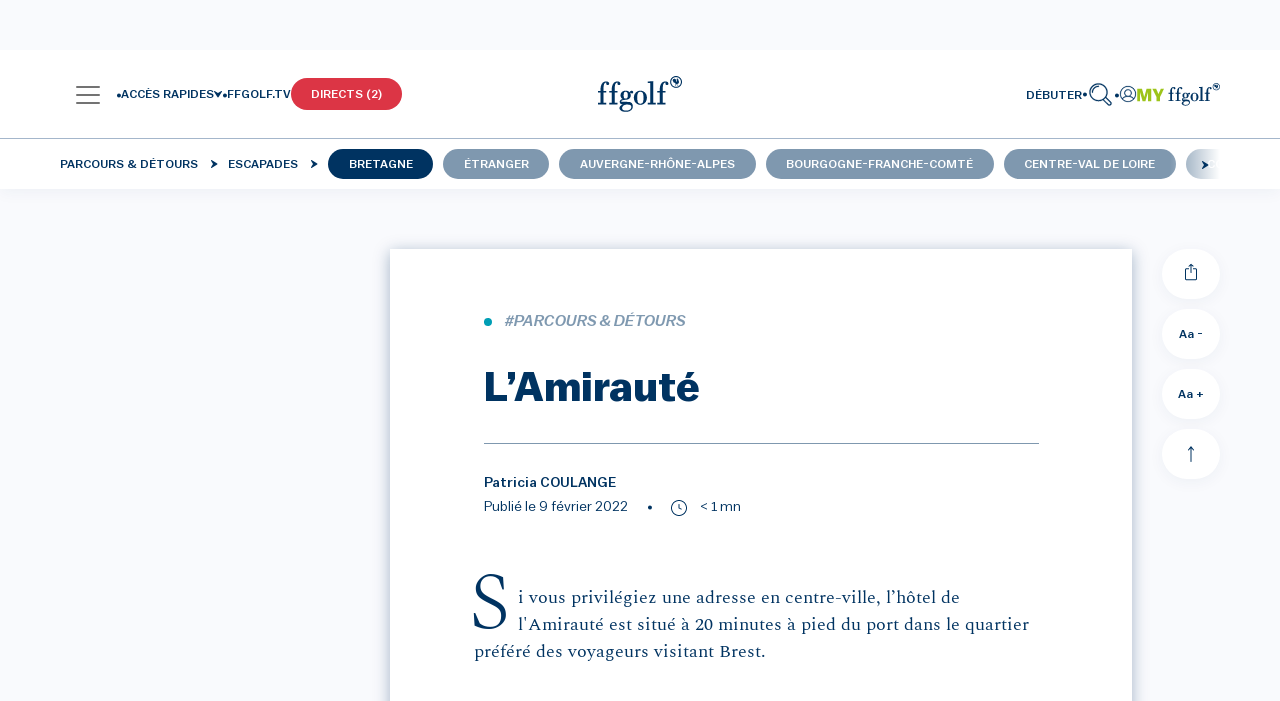

--- FILE ---
content_type: text/html; charset=UTF-8
request_url: https://www.ffgolf.org/parcours-detours/escapades/bretagne/finistere/brest/l-amiraute
body_size: 961253
content:
<!doctype html>
<html lang="fr">
<head>
        <link rel="apple-touch-icon" href="/build/favicon/ffgolf/apple-touch-icon.png">
<link rel="apple-touch-icon" sizes="57x57" href="/build/favicon/ffgolf/apple-icon-57x57.png">
<link rel="apple-touch-icon" sizes="60x60" href="/build/favicon/ffgolf/apple-icon-60x60.png">
<link rel="apple-touch-icon" sizes="72x72" href="/build/favicon/ffgolf/apple-icon-72x72.png">
<link rel="apple-touch-icon" sizes="76x76" href="/build/favicon/ffgolf/apple-icon-76x76.png">
<link rel="apple-touch-icon" sizes="114x114" href="/build/favicon/ffgolf/apple-icon-114x114.png">
<link rel="apple-touch-icon" sizes="120x120" href="/build/favicon/ffgolf/apple-icon-120x120.png">
<link rel="apple-touch-icon" sizes="144x144" href="/build/favicon/ffgolf/apple-icon-144x144.png">
<link rel="apple-touch-icon" sizes="152x152" href="/build/favicon/ffgolf/apple-icon-152x152.png">
<link rel="apple-touch-icon" sizes="180x180" href="/build/favicon/ffgolf/apple-icon-180x180.png">
<link rel="icon" type="image/png" sizes="192x192"  href="/build/favicon/ffgolf/android-icon-192x192.png">
<link rel="icon" type="image/png" sizes="32x32" href="/build/favicon/ffgolf/favicon-32x32.png">
<link rel="icon" type="image/png" sizes="96x96" href="/build/favicon/ffgolf/favicon-96x96.png">
<link rel="icon" type="image/png" sizes="16x16" href="/build/favicon/ffgolf/favicon-16x16.png">
<link rel="manifest" href="/build/favicon/ffgolf/manifest.json" crossorigin="use-credentials">
<meta name="msapplication-TileColor" content="#ffffff">
<meta name="msapplication-TileImage" content="/build/favicon/ffgolf/ms-icon-144x144.png">
<meta name="theme-color" content="#ffffff"><meta charset="utf-8">
<meta name="viewport" content="width=device-width, initial-scale=1" />
        
<meta property="og:title" content="L’Amirauté">
<meta property="og:image" content="https://www.ffgolf.org/var/ffgolf/storage/images/8/7/5/5/235578-1-fre-FR/fca0500f994f-l-amiraute-hall.jpg">
<meta property="og:url" content="https://www.ffgolf.org/parcours-detours/escapades/bretagne/finistere/brest/l-amiraute">
<meta property="og:type" content="website">
<meta property="fb:app_id" content="ffgolf">
<meta name="twitter:title" content="L’Amirauté">
<meta name="twitter:image" content="/build/images/ffgolf-og-600x600.4472b91c.webp">
<meta name="twitter:card" content="summary_large_image">
<meta name="twitter:site" content="@ffgolf">

    <meta name="robots" content="index, follow, max-snippet:-1, max-image-preview:large, max-video-preview:-1">
    <link rel="canonical" href="https://www.ffgolf.org/parcours-detours/escapades/bretagne/finistere/brest/l-amiraute" />

    <script>
    </script>

                    <script type="text/javascript"> window.didomiConfig = { notice: { position: 'bottom', closeOnScroll: false, } };</script>
        <script type="text/javascript">window.gdprAppliesGlobally=true;(function(){function n(e){if(!window.frames[e]){if(document.body&&document.body.firstChild){var t=document.body;var r=document.createElement("iframe");r.style.display="none";r.name=e;r.title=e;t.insertBefore(r,t.firstChild)}else{setTimeout(function(){n(e)},5)}}}function e(r,i,o,c,s){function e(e,t,r,n){if(typeof r!=="function"){return}if(!window[i]){window[i]=[]}var a=false;if(s){a=s(e,n,r)}if(!a){window[i].push({command:e,version:t,callback:r,parameter:n})}}e.stub=true;e.stubVersion=2;function t(n){if(!window[r]||window[r].stub!==true){return}if(!n.data){return}var a=typeof n.data==="string";var e;try{e=a?JSON.parse(n.data):n.data}catch(t){return}if(e[o]){var i=e[o];window[r](i.command,i.version,function(e,t){var r={};r[c]={returnValue:e,success:t,callId:i.callId};n.source.postMessage(a?JSON.stringify(r):r,"*")},i.parameter)}}if(typeof window[r]!=="function"){window[r]=e;if(window.addEventListener){window.addEventListener("message",t,false)}else{window.attachEvent("onmessage",t)}}}e("__tcfapi","__tcfapiBuffer","__tcfapiCall","__tcfapiReturn");n("__tcfapiLocator");(function(e){var t=document.createElement("link");t.rel="preconnect";t.as="script";var r=document.createElement("link");r.rel="dns-prefetch";r.as="script";var n=document.createElement("link");n.rel="preload";n.as="script";var a=document.createElement("script");a.id="spcloader";a.type="text/javascript";a["async"]=true;a.charset="utf-8";var i="https://sdk.privacy-center.org/"+e+"/loader.js?target="+document.location.hostname;t.href="https://sdk.privacy-center.org/";r.href="https://sdk.privacy-center.org/";n.href=i;a.src=i;var o=document.getElementsByTagName("script")[0];o.parentNode.insertBefore(t,o);o.parentNode.insertBefore(r,o);o.parentNode.insertBefore(n,o);o.parentNode.insertBefore(a,o)})("b37994cb-a436-48b9-a934-0e87676550f1")})();</script>
    
                                        <title>L’Amirauté | FFGolf</title>
    
                            <link rel="preload" href="/build/ffgolf-common.edcc87bd.css" as="style">
            <link rel="stylesheet" href="/build/ffgolf-common.edcc87bd.css">
                                    <link rel="preload" href="/build/ffgolf-gdg.ba034534.css" as="style">
            <link rel="stylesheet" href="/build/ffgolf-gdg.ba034534.css">
                                                                                                        <link rel="preload" as="font" href="/build/fonts/Balto-Book.woff2" type="font/woff2" crossorigin="anonymous">
                                                                        <link rel="preload" as="font" href="/build/fonts/Balto-BookItalic.woff2" type="font/woff2" crossorigin="anonymous">
                                                                        <link rel="preload" as="font" href="/build/fonts/Balto-Medium.woff2" type="font/woff2" crossorigin="anonymous">
                                                                        <link rel="preload" as="font" href="/build/fonts/Balto-MediumItalic.woff2" type="font/woff2" crossorigin="anonymous">
                                                                        <link rel="preload" as="font" href="/build/fonts/Spectral-Regular.woff2" type="font/woff2" crossorigin="anonymous">
                                                                        <link rel="preload" as="font" href="/build/fonts/Spectral-Italic.woff2" type="font/woff2" crossorigin="anonymous">
                                                                        <link rel="preload" as="font" href="/build/fonts/Spectral-Medium.woff2" type="font/woff2" crossorigin="anonymous">
                                                                        <link rel="preload" as="font" href="/build/fonts/Spectral-MediumItalic.woff2" type="font/woff2" crossorigin="anonymous">
                                            <link rel="preload" as="font" href="/build/fonts/3OF9.woff" type="font/woff" crossorigin="anonymous">
            
            <script>
            window.dataLayer = window.dataLayer || [];
            window.didomiOnReady = window.didomiOnReady || [];
            window.didomiOnReady.push(function (Didomi) {
                (function(w,d,s,l,i){w[l]=w[l]||[];w[l].push({'gtm.start':
                        new Date().getTime(),event:'gtm.js'});var f=d.getElementsByTagName(s)[0],
                    j=d.createElement(s),dl=l!='dataLayer'?'&l='+l:'';j.async=true;j.src=
                    'https://coucou.ffgolf.org/7hly6kyd0zyz60h.js?awl='+i.replace(/^GTM-/, '')+dl;f.parentNode.insertBefore(j,f);
                })(window,document,'script','dataLayer','GTM-PCQSBQW');
                
                    let subRubric = location.pathname.split('/')[2] !== undefined ? location.pathname.split('/')[2] : 'default';

                    dataLayer.push({'espace': 'grand-public'});
                    dataLayer.push({'univers': 'parcours-detours'});
                    dataLayer.push({'sousrub': subRubric});
                                            dataLayer.push({'pagetype': 'hotel-escapade'});
                                                                dataLayer.push({'pageid': '28403'});
                    
                
                
                    dataLayer.push({'user_type': 'visitor'});
                    dataLayer.push({
                        "event": "page_view",
                        'page_language':'fr',
                        "page_template": "content page",
                        "content_group": 'Parcours\u0020\u0026\u0020d\u00E9tours'
                    });
                                                                dataLayer.push({
                            'event': 'view_content',
                            'content_tags': 'Parcours\u0020\u0026\u0020d\u00E9tours',
                            'content_title': 'L’Amirauté',
                            'content_id': '28061',
                            'content_date': '2022-02-09',
                            // #20308 Ajout du contentType pour pouvoir différencier les articles/vidéos/diaporamas
                            'content_type': 'hotel_escapade',
                            'content_author': 'Patricia COULANGE',                                                'content_read_time': 47,
                            });
                    
                            });
            function setPositiveConsentStatusForVendor(vendorId) {
                // Get all the vendor purposes
                let purposes = window.Didomi.getVendorById(vendorId).purposeIds;

                // Create a "transaction"...
                let transaction = window.Didomi.openTransaction();

                // ... enable the vendor
                transaction.enableVendor(vendorId);

                // ... and all his purposes
                transaction.enablePurposes(...purposes);

                // update the new status using "commit"
                transaction.commit();
            }
        </script>
    
            <link rel="preconnect" href="https://dev.visualwebsiteoptimizer.com" />
        <script type='text/javascript' id='vwoCode'>
            window._vwo_code || (function() {
                var account_id=1104680,
                    version=2.1,
                    settings_tolerance=2000,
                    hide_element='body',
                    hide_element_style = 'opacity:0 !important;filter:alpha(opacity=0) !important;background:none !important;transition:none !important;',
                    /* DO NOT EDIT BELOW THIS LINE */
                    f=false,w=window,d=document,v=d.querySelector('#vwoCode'),cK='_vwo_'+account_id+'_settings',cc={};try{var c=JSON.parse(localStorage.getItem('_vwo_'+account_id+'_config'));cc=c&&typeof c==='object'?c:{}}catch(e){}var stT=cc.stT==='session'?w.sessionStorage:w.localStorage;code={nonce:v&&v.nonce,library_tolerance:function(){return typeof library_tolerance!=='undefined'?library_tolerance:undefined},settings_tolerance:function(){return cc.sT||settings_tolerance},hide_element_style:function(){return'{'+(cc.hES||hide_element_style)+'}'},hide_element:function(){if(performance.getEntriesByName('first-contentful-paint')[0]){return''}return typeof cc.hE==='string'?cc.hE:hide_element},getVersion:function(){return version},finish:function(e){if(!f){f=true;var t=d.getElementById('_vis_opt_path_hides');if(t)t.parentNode.removeChild(t);if(e)(new Image).src='https://dev.visualwebsiteoptimizer.com/ee.gif?a='+account_id+e}},finished:function(){return f},addScript:function(e){var t=d.createElement('script');t.type='text/javascript';if(e.src){t.src=e.src}else{t.text=e.text}v&&t.setAttribute('nonce',v.nonce);d.getElementsByTagName('head')[0].appendChild(t)},load:function(e,t){var n=this.getSettings(),i=d.createElement('script'),r=this;t=t||{};if(n){i.textContent=n;d.getElementsByTagName('head')[0].appendChild(i);if(!w.VWO||VWO.caE){stT.removeItem(cK);r.load(e)}}else{var o=new XMLHttpRequest;o.open('GET',e,true);o.withCredentials=!t.dSC;o.responseType=t.responseType||'text';o.onload=function(){if(t.onloadCb){return t.onloadCb(o,e)}if(o.status===200||o.status===304){_vwo_code.addScript({text:o.responseText})}else{_vwo_code.finish('&e=loading_failure:'+e)}};o.onerror=function(){if(t.onerrorCb){return t.onerrorCb(e)}_vwo_code.finish('&e=loading_failure:'+e)};o.send()}},getSettings:function(){try{var e=stT.getItem(cK);if(!e){return}e=JSON.parse(e);if(Date.now()>e.e){stT.removeItem(cK);return}return e.s}catch(e){return}},init:function(){if(d.URL.indexOf('__vwo_disable__')>-1)return;var e=this.settings_tolerance();w._vwo_settings_timer=setTimeout(function(){_vwo_code.finish();stT.removeItem(cK)},e);var t;if(this.hide_element()!=='body'){t=d.createElement('style');var n=this.hide_element(),i=n?n+this.hide_element_style():'',r=d.getElementsByTagName('head')[0];t.setAttribute('id','_vis_opt_path_hides');v&&t.setAttribute('nonce',v.nonce);t.setAttribute('type','text/css');if(t.styleSheet)t.styleSheet.cssText=i;else t.appendChild(d.createTextNode(i));r.appendChild(t)}else{t=d.getElementsByTagName('head')[0];var i=d.createElement('div');i.style.cssText='z-index: 2147483647 !important;position: fixed !important;left: 0 !important;top: 0 !important;width: 100% !important;height: 100% !important;background: white !important;display: block !important;';i.setAttribute('id','_vis_opt_path_hides');i.classList.add('_vis_hide_layer');t.parentNode.insertBefore(i,t.nextSibling)}var o=window._vis_opt_url||d.URL,s='https://dev.visualwebsiteoptimizer.com/j.php?a='+account_id+'&u='+encodeURIComponent(o)+'&vn='+version;if(w.location.search.indexOf('_vwo_xhr')!==-1){this.addScript({src:s})}else{this.load(s+'&x=true')}}};w._vwo_code=code;code.init();})();
        </script>
    </head>
<body class=" ffgolf ">
    <noscript>
        <iframe src="https://coucou.ffgolf.org/ns.html?id=GTM-PCQSBQW" height="0" width="0" style="display:none;visibility:hidden"></iframe>
    </noscript>
        <div id="top"></div>
        <div id="alertContainer"></div>

    
                        <div id="ffgolf_skin" class="ffgolf_ads ">

    </div>

        
                <div class="autohide">
            

<div class="row w-100 ms-0 pt-32 pt-xl-90 ">
    <nav class="navbar p-0 px-fflg-0 py-9 py-fflg-29 navbar-light bg-light bg-white shadow-fflg">
        <div class="container-fluid px-fflg-6 justify-content-between justify-content-fflg-center">
                                            <div class="text-fflg-start width-ffgolf-menu-4 width-ffgolf-menu-lg-22 width-ffgolf-menu-fflgxl-29 d-flex align-items-center gap-20">
                                                <div class="d-none d-xl-inline-flex align-items-center">
                        <a class="btn no-shadow px-lg-0 d-flex align-items-center gap-12" data-bs-toggle="panel-click" href="#panel-0" role="button" aria-label="panel">
        <span class="navbar-toggler-icon app-navbar-toggler-icon"></span>
        <span class="font-size-12 font-weight-500 ffgolf-blue-text-100 lh-12">
            MENU
        </span>
    </a>
                        <div class="panel panel-start-0"
                 tabindex="-1"
                 id="panel-0"
                 aria-labelledby="panel-0-Label"
                 data-depth="0"
                 data-bs-scroll="false">
                <div class="panel-header d-block px-6 ">
                                            <div class="d-flex flex-row align-items-center justify-content-between">
                                <a href="/"        title="Page d&#039;accueil"                       class="ms-276"
    >
        <svg width="86" height="36" class="logo"><use xlink:href=/build/images/sprite.c10c4051.svg#logo></use></svg>
        </a>

                            <button type="button" class="btn-close no-shadow text-reset ffgolf-btn-close mt-minus-7" data-bs-dismiss="panel" aria-label="Close"></button>
                        </div>
                                                    <div class="my-6 d-flex flex-row align-content-start">
                                                                    <a href="/debuter"   class="cta me-10"
   title="Débuter"       >
    Débuter</a>
                                                                    <a href="/prendre-sa-licence/commande"   class="cta "
   title="Prendre sa licence"       >
    Prendre sa licence</a>
                                                            </div>
                                                            </div>
                <div class="panel-body py-0 px-0 d-flex flex-column">
                                            <div class="mb-8 font-weight-500 font-size-12 text-uppercase border-panel-menu-placeholder">
                            <div class="px-6 py-lg-9">Nos univers</div>
                        </div>
                                        <div class="flex-grow-1">
                                                                                                                                                                                    
                                
                                                                                        <a href="#panel-loc-golf-amateur"        title="Golf Amateur"                       class="panel-link d-block min-width-panel-link text-decoration-none font-weight-500 font-size-12 text-uppercase mb-lg-8 pe-lg-35 ps-lg-35"
    data-bs-target="#panel-loc-golf-amateur"data-bs-toggle="panel"role="button"aria-controls="panel-loc-golf-amateur-Label"data-depth="0"data-parent_id="panel-0">
        Golf Amateur                <div class="svg icon-arrow d-inline-block link-m-left float-end mt-lg-27"></div>


    </a>

    
                                                                                                                                                                
                                
                                                                                        <a href="#panel-loc-academie"        title="Tutos de l&#039;Académie"                       class="panel-link d-block min-width-panel-link text-decoration-none font-weight-500 font-size-12 text-uppercase mb-lg-8 pe-lg-35 ps-lg-35"
    data-bs-target="#panel-loc-academie"data-bs-toggle="panel"role="button"aria-controls="panel-loc-academie-Label"data-depth="0"data-parent_id="panel-0">
        Tutos de l&#039;Académie                <div class="svg icon-arrow d-inline-block link-m-left float-end mt-lg-27"></div>


    </a>

    
                                                                                                                                                                
                                
                                                                                        <a href="#panel-3fce7d7a9b726acc6a7d57a6ec94a98e"        title="Règles"                       class="panel-link d-block min-width-panel-link text-decoration-none font-weight-500 font-size-12 text-uppercase mb-lg-8 pe-lg-35 ps-lg-35"
    data-bs-target="#panel-3fce7d7a9b726acc6a7d57a6ec94a98e"data-bs-toggle="panel"role="button"aria-controls="panel-3fce7d7a9b726acc6a7d57a6ec94a98e-Label"data-depth="0"data-parent_id="panel-0">
        Règles                <div class="svg icon-arrow d-inline-block link-m-left float-end mt-lg-27"></div>


    </a>

    
                                                                                                                                                                
                                
                                                                                        <a href="#panel-b09830df7eedd749fa2db765572b1151"        title="Filière Haut Niveau"                       class="panel-link d-block min-width-panel-link text-decoration-none font-weight-500 font-size-12 text-uppercase mb-lg-8 pe-lg-35 ps-lg-35"
    data-bs-target="#panel-b09830df7eedd749fa2db765572b1151"data-bs-toggle="panel"role="button"aria-controls="panel-b09830df7eedd749fa2db765572b1151-Label"data-depth="0"data-parent_id="panel-0">
        Filière Haut Niveau                <div class="svg icon-arrow d-inline-block link-m-left float-end mt-lg-27"></div>


    </a>

    
                                                                                                                                                                
                                
                                                                                        <a href="#panel-loc-golf-pro"        title="Golf Pro"                       class="panel-link d-block min-width-panel-link text-decoration-none font-weight-500 font-size-12 text-uppercase mb-lg-8 pe-lg-35 ps-lg-35"
    data-bs-target="#panel-loc-golf-pro"data-bs-toggle="panel"role="button"aria-controls="panel-loc-golf-pro-Label"data-depth="0"data-parent_id="panel-0">
        Golf Pro                <div class="svg icon-arrow d-inline-block link-m-left float-end mt-lg-27"></div>


    </a>

    
                                                                                                                                                                
                                
                                                                                        <a href="#panel-location-courses-n-detours"        title="Parcours &amp; détours"                       class="panel-link d-block min-width-panel-link text-decoration-none font-weight-500 font-size-12 text-uppercase mb-lg-8 pe-lg-35 ps-lg-35"
    data-bs-target="#panel-location-courses-n-detours"data-bs-toggle="panel"role="button"aria-controls="panel-location-courses-n-detours-Label"data-depth="0"data-parent_id="panel-0">
        Parcours &amp; détours                <div class="svg icon-arrow d-inline-block link-m-left float-end mt-lg-27"></div>


    </a>

    
                                                                                                                                                                
                                
                                                                                        <a href="#panel-loc-golf-et-sante"        title="Golf et santé"                       class="panel-link d-block min-width-panel-link text-decoration-none font-weight-500 font-size-12 text-uppercase mb-lg-8 pe-lg-35 ps-lg-35"
    data-bs-target="#panel-loc-golf-et-sante"data-bs-toggle="panel"role="button"aria-controls="panel-loc-golf-et-sante-Label"data-depth="0"data-parent_id="panel-0">
        Golf et santé                <div class="svg icon-arrow d-inline-block link-m-left float-end mt-lg-27"></div>


    </a>

    
                                                                                                                                                                
                                
                                                                                        <a href="#panel-b4ecb3e18b0a880be1a1a3eafb80a65a"        title="Transition écologique"                       class="panel-link d-block min-width-panel-link text-decoration-none font-weight-500 font-size-12 text-uppercase mb-lg-8 pe-lg-35 ps-lg-35"
    data-bs-target="#panel-b4ecb3e18b0a880be1a1a3eafb80a65a"data-bs-toggle="panel"role="button"aria-controls="panel-b4ecb3e18b0a880be1a1a3eafb80a65a-Label"data-depth="0"data-parent_id="panel-0">
        Transition écologique                <div class="svg icon-arrow d-inline-block link-m-left float-end mt-lg-27"></div>


    </a>

    
                                                                                                                                                                
                                
                                                                                        <a href="#panel-loc-job-fair"        title="Emploi et formation"                       class="panel-link d-block min-width-panel-link text-decoration-none font-weight-500 font-size-12 text-uppercase mb-lg-8 pe-lg-35 ps-lg-35"
    data-bs-target="#panel-loc-job-fair"data-bs-toggle="panel"role="button"aria-controls="panel-loc-job-fair-Label"data-depth="0"data-parent_id="panel-0">
        Emploi et formation                <div class="svg icon-arrow d-inline-block link-m-left float-end mt-lg-27"></div>


    </a>

    
                                                                                                                                                                
                                
                                                                                        <a href="#panel-1c616f92ba59fd4ce48e81c33d533ce1"        title="La Fédération"                       class="panel-link d-block min-width-panel-link text-decoration-none font-weight-500 font-size-12 text-uppercase mb-lg-8 pe-lg-35 ps-lg-35"
    data-bs-target="#panel-1c616f92ba59fd4ce48e81c33d533ce1"data-bs-toggle="panel"role="button"aria-controls="panel-1c616f92ba59fd4ce48e81c33d533ce1-Label"data-depth="0"data-parent_id="panel-0">
        La Fédération                <div class="svg icon-arrow d-inline-block link-m-left float-end mt-lg-27"></div>


    </a>

    
                                                                                                                                                                
                                                                    <iframe src="https://static.rolex.com/clocks/2022/ffgolf_menu_HTML_295x90/rolex.html" style="width:100%;height:90px;border:0;padding:0;overflow:hidden;scroll:none;margin: 15px 0 40px;" SCROLLING=NO frameborder="NO"></iframe>
                                
                                                                                <div class="panel-additional-link py-9 first-panel-additional-link">
                                    <a href="#panel-ffgolf-conf-menu-multimedia-location-remote-id"        title="Multimédia"                       class="panel-link d-block min-width-panel-link text-decoration-none font-weight-500 font-size-12 text-uppercase ps-3 px-lg-6 pe-30"
    data-bs-target="#panel-ffgolf-conf-menu-multimedia-location-remote-id"data-bs-toggle="panel"role="button"aria-controls="panel-ffgolf-conf-menu-multimedia-location-remote-id-Label"data-depth="0"data-parent_id="panel-0">
        Multimédia                <div class="svg icon-arrow d-inline-block link-m-left float-end mt-lg-27"></div>


    </a>

                    </div>
    
                                                                                                                                                                
                                
                                                                                <div class="panel-additional-link py-9 ">
                                    <a href="#panel-ffgolf-applications-menu-location-remote-id"        title="Applis"                       class="panel-link d-block min-width-panel-link text-decoration-none font-weight-500 font-size-12 text-uppercase ps-3 px-lg-6 pe-30"
    data-bs-target="#panel-ffgolf-applications-menu-location-remote-id"data-bs-toggle="panel"role="button"aria-controls="panel-ffgolf-applications-menu-location-remote-id-Label"data-depth="0"data-parent_id="panel-0">
        Applis                <div class="svg icon-arrow d-inline-block link-m-left float-end mt-lg-27"></div>


    </a>

                    </div>
    
                                                                                                        </div>
                                            <div class="px-6">
                            <div class="mt-6">
                                                                                                                                                                                                                    <a href="/contacts"   class="cta-link d-block mb-lg-6"
    title="Contactez-nous"        >
    Contactez-nous</a>
                                                            </div>
                        </div>
                                    </div>
            </div>
                                <div class="panel panel-start-1"
                 tabindex="-1"
                 id="panel-loc-golf-amateur"
                 aria-labelledby="panel-loc-golf-amateur-Label"
                 data-depth="1"
                 data-bs-scroll="false">
                <div class="panel-header d-block px-6 pt-19">
                                    </div>
                <div class="panel-body py-0 px-0 d-flex flex-column">
                                        <div class="flex-grow-1">
                                                                                                                                                                                    
                                
                                                                                                                                                <a href="/golf-amateur/toute-l-actualite"        title="Toute l&#039;actualité"                       class="last-panel-link ps-6 py-0 mb-8 d-block min-width-panel-link text-decoration-none font-weight-500 font-size-12 text-uppercase px-6"
    data-bs-toggle=""role="button"aria-controls="panel-036ebb57654e1d5bff349e8b62311525-Label"data-depth="1"data-parent_id="panel-loc-golf-amateur">
        Toute l'actualité    </a>

                                                                                                                                                                
                                
                                                                                                                                                <a href="/golf-amateur/tous-les-merites"        title="Tous les Mérites"                       class="last-panel-link ps-6 py-0 mb-8 d-block min-width-panel-link text-decoration-none font-weight-500 font-size-12 text-uppercase px-6"
    data-bs-toggle=""role="button"aria-controls="panel-2fa806d83e91b83461a5c896f28909ad-Label"data-depth="1"data-parent_id="panel-loc-golf-amateur">
        Tous les Mérites    </a>

                                                                                                                                                                
                                
                                                                                        <a href="#panel-loc-competitions-club"        title="Compétitions des clubs"                       class="panel-link d-block min-width-panel-link text-decoration-none font-weight-500 font-size-12 text-uppercase mb-lg-8 pe-lg-35 ps-lg-6"
    data-bs-target="#panel-loc-competitions-club"data-bs-toggle="panel"role="button"aria-controls="panel-loc-competitions-club-Label"data-depth="1"data-parent_id="panel-loc-golf-amateur">
        Compétitions des clubs                <div class="svg icon-arrow d-inline-block link-m-left float-end mt-lg-27"></div>


    </a>

    
                                                                                                                                                                
                                
                                                                                                                                                <a href="/golf-amateur/inscriptions-entry-form"        title="Inscriptions/Entry form"                       class="last-panel-link ps-6 py-0 mb-8 d-block min-width-panel-link text-decoration-none font-weight-500 font-size-12 text-uppercase px-6"
    data-bs-toggle=""role="button"aria-controls="panel-a8d82e48ed858bf0b422bbcedaf42fdd-Label"data-depth="1"data-parent_id="panel-loc-golf-amateur">
        Inscriptions/Entry form    </a>

                                                                                                                                                                
                                
                                                                                        <a href="#panel-loc-rubric-amateur-calendar-toutes-categories"        title="Toutes catégories"                       class="panel-link d-block min-width-panel-link text-decoration-none font-weight-500 font-size-12 text-uppercase mb-lg-8 pe-lg-35 ps-lg-6"
    data-bs-target="#panel-loc-rubric-amateur-calendar-toutes-categories"data-bs-toggle="panel"role="button"aria-controls="panel-loc-rubric-amateur-calendar-toutes-categories-Label"data-depth="1"data-parent_id="panel-loc-golf-amateur">
        Toutes catégories                <div class="svg icon-arrow d-inline-block link-m-left float-end mt-lg-27"></div>


    </a>

    
                                                                                                                                                                
                                
                                                                                        <a href="#panel-loc-rubric-amateur-calendar-jeunes"        title="Jeunes"                       class="panel-link d-block min-width-panel-link text-decoration-none font-weight-500 font-size-12 text-uppercase mb-lg-8 pe-lg-35 ps-lg-6"
    data-bs-target="#panel-loc-rubric-amateur-calendar-jeunes"data-bs-toggle="panel"role="button"aria-controls="panel-loc-rubric-amateur-calendar-jeunes-Label"data-depth="1"data-parent_id="panel-loc-golf-amateur">
        Jeunes                <div class="svg icon-arrow d-inline-block link-m-left float-end mt-lg-27"></div>


    </a>

    
                                                                                                                                                                
                                
                                                                                        <a href="#panel-loc-rubric-amateur-calendar-mid-amateur"        title="Mid-Amateurs"                       class="panel-link d-block min-width-panel-link text-decoration-none font-weight-500 font-size-12 text-uppercase mb-lg-8 pe-lg-35 ps-lg-6"
    data-bs-target="#panel-loc-rubric-amateur-calendar-mid-amateur"data-bs-toggle="panel"role="button"aria-controls="panel-loc-rubric-amateur-calendar-mid-amateur-Label"data-depth="1"data-parent_id="panel-loc-golf-amateur">
        Mid-Amateurs                <div class="svg icon-arrow d-inline-block link-m-left float-end mt-lg-27"></div>


    </a>

    
                                                                                                                                                                
                                
                                                                                        <a href="#panel-loc-rubric-amateur-calendar-seniors-veterans"        title="Seniors"                       class="panel-link d-block min-width-panel-link text-decoration-none font-weight-500 font-size-12 text-uppercase mb-lg-8 pe-lg-35 ps-lg-6"
    data-bs-target="#panel-loc-rubric-amateur-calendar-seniors-veterans"data-bs-toggle="panel"role="button"aria-controls="panel-loc-rubric-amateur-calendar-seniors-veterans-Label"data-depth="1"data-parent_id="panel-loc-golf-amateur">
        Seniors                <div class="svg icon-arrow d-inline-block link-m-left float-end mt-lg-27"></div>


    </a>

    
                                                                                                                                                                
                                
                                                                                        <a href="#panel-loc-rubric-amateur-calendar-paragolf"        title="Paragolf"                       class="panel-link d-block min-width-panel-link text-decoration-none font-weight-500 font-size-12 text-uppercase mb-lg-8 pe-lg-35 ps-lg-6"
    data-bs-target="#panel-loc-rubric-amateur-calendar-paragolf"data-bs-toggle="panel"role="button"aria-controls="panel-loc-rubric-amateur-calendar-paragolf-Label"data-depth="1"data-parent_id="panel-loc-golf-amateur">
        Paragolf                <div class="svg icon-arrow d-inline-block link-m-left float-end mt-lg-27"></div>


    </a>

    
                                                                                                                                                                
                                
                                                                                        <a href="#panel-loc-rubric-amateur-calendar-entreprise"        title="Golf entreprise"                       class="panel-link d-block min-width-panel-link text-decoration-none font-weight-500 font-size-12 text-uppercase mb-lg-8 pe-lg-35 ps-lg-6"
    data-bs-target="#panel-loc-rubric-amateur-calendar-entreprise"data-bs-toggle="panel"role="button"aria-controls="panel-loc-rubric-amateur-calendar-entreprise-Label"data-depth="1"data-parent_id="panel-loc-golf-amateur">
        Golf entreprise                <div class="svg icon-arrow d-inline-block link-m-left float-end mt-lg-27"></div>


    </a>

    
                                                                                                                                                                
                                
                                                                                        <a href="#panel-loc-rubric-amateur-calendar-asmunicipal"        title="AS municipales"                       class="panel-link d-block min-width-panel-link text-decoration-none font-weight-500 font-size-12 text-uppercase mb-lg-8 pe-lg-35 ps-lg-6"
    data-bs-target="#panel-loc-rubric-amateur-calendar-asmunicipal"data-bs-toggle="panel"role="button"aria-controls="panel-loc-rubric-amateur-calendar-asmunicipal-Label"data-depth="1"data-parent_id="panel-loc-golf-amateur">
        AS municipales                <div class="svg icon-arrow d-inline-block link-m-left float-end mt-lg-27"></div>


    </a>

    
                                                                                                                                                                
                                
                                                                                        <a href="#panel-loc-rubric-amateur-calendar-affinitaires"        title="Golf affinitaire"                       class="panel-link d-block min-width-panel-link text-decoration-none font-weight-500 font-size-12 text-uppercase mb-lg-8 pe-lg-35 ps-lg-6"
    data-bs-target="#panel-loc-rubric-amateur-calendar-affinitaires"data-bs-toggle="panel"role="button"aria-controls="panel-loc-rubric-amateur-calendar-affinitaires-Label"data-depth="1"data-parent_id="panel-loc-golf-amateur">
        Golf affinitaire                <div class="svg icon-arrow d-inline-block link-m-left float-end mt-lg-27"></div>


    </a>

    
                                                                                                                                                                
                                
                                                                                                                                                <a href="/golf-amateur/jouer-en-competition"        title="Jouer en compétition"                       class="last-panel-link ps-6 py-0 mb-8 d-block min-width-panel-link text-decoration-none font-weight-500 font-size-12 text-uppercase px-6"
    data-bs-toggle=""role="button"aria-controls="panel-44b9ba392860dd0770bdec54fa795788-Label"data-depth="1"data-parent_id="panel-loc-golf-amateur">
        Jouer en compétition    </a>

                                                                                                                                                                
                                
                                                                                        <a href="#panel-710a4d8a106193fa3e4b2af162efa559"        title="Règlements"                       class="panel-link d-block min-width-panel-link text-decoration-none font-weight-500 font-size-12 text-uppercase mb-lg-8 pe-lg-35 ps-lg-6"
    data-bs-target="#panel-710a4d8a106193fa3e4b2af162efa559"data-bs-toggle="panel"role="button"aria-controls="panel-710a4d8a106193fa3e4b2af162efa559-Label"data-depth="1"data-parent_id="panel-loc-golf-amateur">
        Règlements                <div class="svg icon-arrow d-inline-block link-m-left float-end mt-lg-27"></div>


    </a>

    
                                                                                                                                                                
                                
                                                                                                                                                <a href="/golf-amateur/antidopage"        title="Antidopage"                       class="last-panel-link ps-6 py-0 mb-8 d-block min-width-panel-link text-decoration-none font-weight-500 font-size-12 text-uppercase px-6"
    data-bs-toggle=""role="button"aria-controls="panel-54bee5ca7be50d07c79de6d7210ce758-Label"data-depth="1"data-parent_id="panel-loc-golf-amateur">
        Antidopage    </a>

                                                                                                                                                                
                                
                                                                                        <a href="#panel-a7f51aa981995cfa4f8f6fd5bff62151"        title="Index et WHS"                       class="panel-link d-block min-width-panel-link text-decoration-none font-weight-500 font-size-12 text-uppercase mb-lg-8 pe-lg-35 ps-lg-6"
    data-bs-target="#panel-a7f51aa981995cfa4f8f6fd5bff62151"data-bs-toggle="panel"role="button"aria-controls="panel-a7f51aa981995cfa4f8f6fd5bff62151-Label"data-depth="1"data-parent_id="panel-loc-golf-amateur">
        Index et WHS                <div class="svg icon-arrow d-inline-block link-m-left float-end mt-lg-27"></div>


    </a>

    
                                                                                                                                                                
                                
                                                                                        <a href="#panel-99c5212af196a9ad5987c8a73fe1d404"        title="Niveau"                       class="panel-link d-block min-width-panel-link text-decoration-none font-weight-500 font-size-12 text-uppercase mb-lg-8 pe-lg-35 ps-lg-6"
    data-bs-target="#panel-99c5212af196a9ad5987c8a73fe1d404"data-bs-toggle="panel"role="button"aria-controls="panel-99c5212af196a9ad5987c8a73fe1d404-Label"data-depth="1"data-parent_id="panel-loc-golf-amateur">
        Niveau                <div class="svg icon-arrow d-inline-block link-m-left float-end mt-lg-27"></div>


    </a>

    
                                                                                                        </div>
                                    </div>
            </div>
                                <div class="panel panel-start-1"
                 tabindex="-1"
                 id="panel-loc-academie"
                 aria-labelledby="panel-loc-academie-Label"
                 data-depth="1"
                 data-bs-scroll="false">
                <div class="panel-header d-block px-6 pt-19">
                                    </div>
                <div class="panel-body py-0 px-0 d-flex flex-column">
                                        <div class="flex-grow-1">
                                                                                                                                                                                    
                                
                                                                                                                                                <a href="/tutos-de-l-academie/tous-nos-tutos"        title="Tous nos tutos"                       class="last-panel-link ps-6 py-0 mb-8 d-block min-width-panel-link text-decoration-none font-weight-500 font-size-12 text-uppercase px-6"
    data-bs-toggle=""role="button"aria-controls="panel-11bd1761adedf0fec1dbd23e74a7471d-Label"data-depth="1"data-parent_id="panel-loc-academie">
        Tous nos tutos    </a>

                                                                                                                                                                
                                
                                                                                                                                                <a href="/tutos-de-l-academie/swing"        title="Swing"                       class="last-panel-link ps-6 py-0 mb-8 d-block min-width-panel-link text-decoration-none font-weight-500 font-size-12 text-uppercase px-6"
    data-bs-toggle=""role="button"aria-controls="panel-d51dd286ce024576b021c0c02dc1dbdf-Label"data-depth="1"data-parent_id="panel-loc-academie">
        Swing    </a>

                                                                                                                                                                
                                
                                                                                                                                                <a href="/tutos-de-l-academie/mise-en-jeu"        title="Mise en jeu"                       class="last-panel-link ps-6 py-0 mb-8 d-block min-width-panel-link text-decoration-none font-weight-500 font-size-12 text-uppercase px-6"
    data-bs-toggle=""role="button"aria-controls="panel-37a1102f01e8fee1ec2fbf48ce6cefba-Label"data-depth="1"data-parent_id="panel-loc-academie">
        Mise en jeu    </a>

                                                                                                                                                                
                                
                                                                                                                                                <a href="/tutos-de-l-academie/sur-le-fairway"        title="Sur le fairway"                       class="last-panel-link ps-6 py-0 mb-8 d-block min-width-panel-link text-decoration-none font-weight-500 font-size-12 text-uppercase px-6"
    data-bs-toggle=""role="button"aria-controls="panel-71081b58284027b9ea979b283b949b09-Label"data-depth="1"data-parent_id="panel-loc-academie">
        Sur le fairway    </a>

                                                                                                                                                                
                                
                                                                                                                                                <a href="/tutos-de-l-academie/strategie"        title="Stratégie"                       class="last-panel-link ps-6 py-0 mb-8 d-block min-width-panel-link text-decoration-none font-weight-500 font-size-12 text-uppercase px-6"
    data-bs-toggle=""role="button"aria-controls="panel-bfcfb6c517715b7773a1974f35a9f591-Label"data-depth="1"data-parent_id="panel-loc-academie">
        Stratégie    </a>

                                                                                                                                                                
                                
                                                                                                                                                <a href="/tutos-de-l-academie/autour-du-green"        title="Autour du green"                       class="last-panel-link ps-6 py-0 mb-8 d-block min-width-panel-link text-decoration-none font-weight-500 font-size-12 text-uppercase px-6"
    data-bs-toggle=""role="button"aria-controls="panel-2b23efd59f153fcaeb4c8cdbab2656ff-Label"data-depth="1"data-parent_id="panel-loc-academie">
        Autour du green    </a>

                                                                                                                                                                
                                
                                                                                                                                                <a href="/tutos-de-l-academie/sur-le-green"        title="Sur le green"                       class="last-panel-link ps-6 py-0 mb-8 d-block min-width-panel-link text-decoration-none font-weight-500 font-size-12 text-uppercase px-6"
    data-bs-toggle=""role="button"aria-controls="panel-5a4f49c76cbe5d29020962d0c95b0eda-Label"data-depth="1"data-parent_id="panel-loc-academie">
        Sur le green    </a>

                                                                                                                                                                
                                
                                                                                                                                                <a href="/tutos-de-l-academie/muscle-ton-swing"        title="Muscle ton swing"                       class="last-panel-link ps-6 py-0 mb-8 d-block min-width-panel-link text-decoration-none font-weight-500 font-size-12 text-uppercase px-6"
    data-bs-toggle=""role="button"aria-controls="panel-80725169f7d94053af698ff3c7a4f966-Label"data-depth="1"data-parent_id="panel-loc-academie">
        Muscle ton swing    </a>

                                                                                                                                                                
                                
                                                                                                                                                <a href="/tutos-de-l-academie/mental"        title="Mental"                       class="last-panel-link ps-6 py-0 mb-8 d-block min-width-panel-link text-decoration-none font-weight-500 font-size-12 text-uppercase px-6"
    data-bs-toggle=""role="button"aria-controls="panel-2f8df05b7012673d7e240972fc7cd6ec-Label"data-depth="1"data-parent_id="panel-loc-academie">
        Mental    </a>

                                                                                                                                                                
                                
                                                                                                                                                <a href="/tutos-de-l-academie/un-probleme-une-solution"        title="Un problème ? Une solution !"                       class="last-panel-link ps-6 py-0 mb-8 d-block min-width-panel-link text-decoration-none font-weight-500 font-size-12 text-uppercase px-6"
    data-bs-toggle=""role="button"aria-controls="panel-4163d025baa03539ce776743fa829ea6-Label"data-depth="1"data-parent_id="panel-loc-academie">
        Un problème ? Une solution !    </a>

                                                                                                                                                                
                                
                                                                                                                                                <a href="/tutos-de-l-academie/l-academie-au-golf-national"        title="L&#039;Académie au Golf National"                       class="last-panel-link ps-6 py-0 mb-8 d-block min-width-panel-link text-decoration-none font-weight-500 font-size-12 text-uppercase px-6"
    data-bs-toggle=""role="button"aria-controls="panel-edcc9588c273aebdf8f86fc5c9869c9e-Label"data-depth="1"data-parent_id="panel-loc-academie">
        L'Académie au Golf National    </a>

                                                                                                        </div>
                                    </div>
            </div>
                                <div class="panel panel-start-1"
                 tabindex="-1"
                 id="panel-3fce7d7a9b726acc6a7d57a6ec94a98e"
                 aria-labelledby="panel-3fce7d7a9b726acc6a7d57a6ec94a98e-Label"
                 data-depth="1"
                 data-bs-scroll="false">
                <div class="panel-header d-block px-6 pt-19">
                                    </div>
                <div class="panel-body py-0 px-0 d-flex flex-column">
                                        <div class="flex-grow-1">
                                                                                                                                                                                    
                                
                                                                                                                                                <a href="/regles/les-regles-2023"        title="Les Règles 2023"                       class="last-panel-link ps-6 py-0 mb-8 d-block min-width-panel-link text-decoration-none font-weight-500 font-size-12 text-uppercase px-6"
    data-bs-toggle=""role="button"aria-controls="panel-a4362f555bf8b3abe072a14ff429f61b-Label"data-depth="1"data-parent_id="panel-3fce7d7a9b726acc6a7d57a6ec94a98e">
        Les Règles 2023    </a>

                                                                                                                                                                
                                
                                                                                                                                                <a href="/regles/regles-locales-permanentes"        title="Règles locales permanentes"                       class="last-panel-link ps-6 py-0 mb-8 d-block min-width-panel-link text-decoration-none font-weight-500 font-size-12 text-uppercase px-6"
    data-bs-toggle=""role="button"aria-controls="panel-4059fac9e2b2ffaff2b30e6352d0711e-Label"data-depth="1"data-parent_id="panel-3fce7d7a9b726acc6a7d57a6ec94a98e">
        Règles locales permanentes    </a>

                                                                                                                                                                
                                
                                                                                                                                                <a href="/regles/l-essentiel-des-regles"        title="L&#039;essentiel des Règles"                       class="last-panel-link ps-6 py-0 mb-8 d-block min-width-panel-link text-decoration-none font-weight-500 font-size-12 text-uppercase px-6"
    data-bs-toggle=""role="button"aria-controls="panel-71934f67eed24400d2639ee69bf22d22-Label"data-depth="1"data-parent_id="panel-3fce7d7a9b726acc6a7d57a6ec94a98e">
        L'essentiel des Règles    </a>

                                                                                                                                                                
                                
                                                                                                                                                <a href="/regles/apprentissage-des-regles"        title="Apprentissage des Règles"                       class="last-panel-link ps-6 py-0 mb-8 d-block min-width-panel-link text-decoration-none font-weight-500 font-size-12 text-uppercase px-6"
    data-bs-toggle=""role="button"aria-controls="panel-704683d8ebb725ebf1c025a0651229c8-Label"data-depth="1"data-parent_id="panel-3fce7d7a9b726acc6a7d57a6ec94a98e">
        Apprentissage des Règles    </a>

                                                                                                                                                                
                                
                                                                                                                                                <a href="/regles/pret-jouez"        title="Prêt ? Jouez !"                       class="last-panel-link ps-6 py-0 mb-8 d-block min-width-panel-link text-decoration-none font-weight-500 font-size-12 text-uppercase px-6"
    data-bs-toggle=""role="button"aria-controls="panel-7f64aad70a4c9bbdf6bff8ccf66d21b9-Label"data-depth="1"data-parent_id="panel-3fce7d7a9b726acc6a7d57a6ec94a98e">
        Prêt ? Jouez !    </a>

                                                                                                                                                                
                                
                                                                                                                                                <a href="/regles/jeu-lent"        title="Jeu lent"                       class="last-panel-link ps-6 py-0 mb-8 d-block min-width-panel-link text-decoration-none font-weight-500 font-size-12 text-uppercase px-6"
    data-bs-toggle=""role="button"aria-controls="panel-d42ea8991129bd5cd991a9de856bc60e-Label"data-depth="1"data-parent_id="panel-3fce7d7a9b726acc6a7d57a6ec94a98e">
        Jeu lent    </a>

                                                                                                                                                                
                                
                                                                                                                                                <a href="/regles/formules-de-jeu"        title="Formules de jeu"                       class="last-panel-link ps-6 py-0 mb-8 d-block min-width-panel-link text-decoration-none font-weight-500 font-size-12 text-uppercase px-6"
    data-bs-toggle=""role="button"aria-controls="panel-1e49abaaa595cbdf0e6b15e8f25696c3-Label"data-depth="1"data-parent_id="panel-3fce7d7a9b726acc6a7d57a6ec94a98e">
        Formules de jeu    </a>

                                                                                                                                                                
                                
                                                                                                                                                <a href="/regles/arbitrage"        title="Arbitrage"                       class="last-panel-link ps-6 py-0 mb-8 d-block min-width-panel-link text-decoration-none font-weight-500 font-size-12 text-uppercase px-6"
    data-bs-toggle=""role="button"aria-controls="panel-3c3f821a89e093dd26b580aba5dbcb83-Label"data-depth="1"data-parent_id="panel-3fce7d7a9b726acc6a7d57a6ec94a98e">
        Arbitrage    </a>

                                                                                                        </div>
                                    </div>
            </div>
                                <div class="panel panel-start-1"
                 tabindex="-1"
                 id="panel-b09830df7eedd749fa2db765572b1151"
                 aria-labelledby="panel-b09830df7eedd749fa2db765572b1151-Label"
                 data-depth="1"
                 data-bs-scroll="false">
                <div class="panel-header d-block px-6 pt-19">
                                    </div>
                <div class="panel-body py-0 px-0 d-flex flex-column">
                                        <div class="flex-grow-1">
                                                                                                                                                                                    
                                
                                                                                                                                                <a href="/filiere-haut-niveau/toute-l-actualite"        title="Toute l&#039;actualité"                       class="last-panel-link ps-6 py-0 mb-8 d-block min-width-panel-link text-decoration-none font-weight-500 font-size-12 text-uppercase px-6"
    data-bs-toggle=""role="button"aria-controls="panel-13b38a05cc2edd9ec7e2a072c8bc09f7-Label"data-depth="1"data-parent_id="panel-b09830df7eedd749fa2db765572b1151">
        Toute l'actualité    </a>

                                                                                                                                                                
                                
                                                                                        <a href="#panel-00104499b1a7e10cc007b18813a637af"        title="Centres de performance"                       class="panel-link d-block min-width-panel-link text-decoration-none font-weight-500 font-size-12 text-uppercase mb-lg-8 pe-lg-35 ps-lg-6"
    data-bs-target="#panel-00104499b1a7e10cc007b18813a637af"data-bs-toggle="panel"role="button"aria-controls="panel-00104499b1a7e10cc007b18813a637af-Label"data-depth="1"data-parent_id="panel-b09830df7eedd749fa2db765572b1151">
        Centres de performance                <div class="svg icon-arrow d-inline-block link-m-left float-end mt-lg-27"></div>


    </a>

    
                                                                                                                                                                
                                
                                                                                        <a href="#panel-9ca105ee0787ecc05b06d2e2a17ded41"        title="Universités US"                       class="panel-link d-block min-width-panel-link text-decoration-none font-weight-500 font-size-12 text-uppercase mb-lg-8 pe-lg-35 ps-lg-6"
    data-bs-target="#panel-9ca105ee0787ecc05b06d2e2a17ded41"data-bs-toggle="panel"role="button"aria-controls="panel-9ca105ee0787ecc05b06d2e2a17ded41-Label"data-depth="1"data-parent_id="panel-b09830df7eedd749fa2db765572b1151">
        Universités US                <div class="svg icon-arrow d-inline-block link-m-left float-end mt-lg-27"></div>


    </a>

    
                                                                                                                                                                
                                
                                                                                                                                                <a href="/filiere-haut-niveau/sportifs-de-haut-niveau"        title="Sportifs de haut niveau"                       class="last-panel-link ps-6 py-0 mb-8 d-block min-width-panel-link text-decoration-none font-weight-500 font-size-12 text-uppercase px-6"
    data-bs-toggle=""role="button"aria-controls="panel-a1723294c5d714480ad7dd473c921334-Label"data-depth="1"data-parent_id="panel-b09830df7eedd749fa2db765572b1151">
        Sportifs de haut niveau    </a>

                                                                                                                                                                
                                
                                                                                                                                                <a href="/filiere-haut-niveau/equipes-de-france-2025"        title="Équipes de France 2025"                       class="last-panel-link ps-6 py-0 mb-8 d-block min-width-panel-link text-decoration-none font-weight-500 font-size-12 text-uppercase px-6"
    data-bs-toggle=""role="button"aria-controls="panel-94ab3f7b2e7de1205cf756fd00fe1f42-Label"data-depth="1"data-parent_id="panel-b09830df7eedd749fa2db765572b1151">
        Équipes de France 2025    </a>

                                                                                                                                                                
                                
                                                                                                                                                <a href="/filiere-haut-niveau/transition-amateur-pro"        title="Transition amateur pro"                       class="last-panel-link ps-6 py-0 mb-8 d-block min-width-panel-link text-decoration-none font-weight-500 font-size-12 text-uppercase px-6"
    data-bs-toggle=""role="button"aria-controls="panel-1e84934c8aa4e79e1b973a5a016d3677-Label"data-depth="1"data-parent_id="panel-b09830df7eedd749fa2db765572b1151">
        Transition amateur pro    </a>

                                                                                                        </div>
                                    </div>
            </div>
                                <div class="panel panel-start-1"
                 tabindex="-1"
                 id="panel-loc-golf-pro"
                 aria-labelledby="panel-loc-golf-pro-Label"
                 data-depth="1"
                 data-bs-scroll="false">
                <div class="panel-header d-block px-6 pt-19">
                                    </div>
                <div class="panel-body py-0 px-0 d-flex flex-column">
                                        <div class="flex-grow-1">
                                                                                                                                                                                    
                                
                                                                                                                                                <a href="/golf-pro/toute-l-actualite"        title="Toute l&#039;actualité"                       class="last-panel-link ps-6 py-0 mb-8 d-block min-width-panel-link text-decoration-none font-weight-500 font-size-12 text-uppercase px-6"
    data-bs-toggle=""role="button"aria-controls="panel-9491fabe1a1c2b3bf8081341da671fa1-Label"data-depth="1"data-parent_id="panel-loc-golf-pro">
        Toute l'actualité    </a>

                                                                                                                                                                
                                
                                                                                                                                                <a href="/golf-pro/decryptage"        title="Décryptage"                       class="last-panel-link ps-6 py-0 mb-8 d-block min-width-panel-link text-decoration-none font-weight-500 font-size-12 text-uppercase px-6"
    data-bs-toggle=""role="button"aria-controls="panel-03863c7d2d1f3fa40f4aede3413cf3d4-Label"data-depth="1"data-parent_id="panel-loc-golf-pro">
        Décryptage    </a>

                                                                                                                                                                
                                
                                                                                        <a href="#panel-dd775a34a165774998670e4fbc4916d2"        title="DP World Tour"                       class="panel-link d-block min-width-panel-link text-decoration-none font-weight-500 font-size-12 text-uppercase mb-lg-8 pe-lg-35 ps-lg-6"
    data-bs-target="#panel-dd775a34a165774998670e4fbc4916d2"data-bs-toggle="panel"role="button"aria-controls="panel-dd775a34a165774998670e4fbc4916d2-Label"data-depth="1"data-parent_id="panel-loc-golf-pro">
        DP World Tour                <div class="svg icon-arrow d-inline-block link-m-left float-end mt-lg-27"></div>


    </a>

    
                                                                                                                                                                
                                
                                                                                        <a href="#panel-82ba468a43f20234bbfb54fefe26dd07"        title="PGA Tour"                       class="panel-link d-block min-width-panel-link text-decoration-none font-weight-500 font-size-12 text-uppercase mb-lg-8 pe-lg-35 ps-lg-6"
    data-bs-target="#panel-82ba468a43f20234bbfb54fefe26dd07"data-bs-toggle="panel"role="button"aria-controls="panel-82ba468a43f20234bbfb54fefe26dd07-Label"data-depth="1"data-parent_id="panel-loc-golf-pro">
        PGA Tour                <div class="svg icon-arrow d-inline-block link-m-left float-end mt-lg-27"></div>


    </a>

    
                                                                                                                                                                
                                
                                                                                        <a href="#panel-485b7d23ec3ad038cb1c9bba989c9780"        title="LPGA Tour"                       class="panel-link d-block min-width-panel-link text-decoration-none font-weight-500 font-size-12 text-uppercase mb-lg-8 pe-lg-35 ps-lg-6"
    data-bs-target="#panel-485b7d23ec3ad038cb1c9bba989c9780"data-bs-toggle="panel"role="button"aria-controls="panel-485b7d23ec3ad038cb1c9bba989c9780-Label"data-depth="1"data-parent_id="panel-loc-golf-pro">
        LPGA Tour                <div class="svg icon-arrow d-inline-block link-m-left float-end mt-lg-27"></div>


    </a>

    
                                                                                                                                                                
                                
                                                                                        <a href="#panel-990c82f176266327e8767f52c6abb8b7"        title="Ladies European Tour"                       class="panel-link d-block min-width-panel-link text-decoration-none font-weight-500 font-size-12 text-uppercase mb-lg-8 pe-lg-35 ps-lg-6"
    data-bs-target="#panel-990c82f176266327e8767f52c6abb8b7"data-bs-toggle="panel"role="button"aria-controls="panel-990c82f176266327e8767f52c6abb8b7-Label"data-depth="1"data-parent_id="panel-loc-golf-pro">
        Ladies European Tour                <div class="svg icon-arrow d-inline-block link-m-left float-end mt-lg-27"></div>


    </a>

    
                                                                                                                                                                
                                
                                                                                        <a href="#panel-70e14e2e9f767f7dcead7d043f703c3e"        title="HotelPlanner Tour"                       class="panel-link d-block min-width-panel-link text-decoration-none font-weight-500 font-size-12 text-uppercase mb-lg-8 pe-lg-35 ps-lg-6"
    data-bs-target="#panel-70e14e2e9f767f7dcead7d043f703c3e"data-bs-toggle="panel"role="button"aria-controls="panel-70e14e2e9f767f7dcead7d043f703c3e-Label"data-depth="1"data-parent_id="panel-loc-golf-pro">
        HotelPlanner Tour                <div class="svg icon-arrow d-inline-block link-m-left float-end mt-lg-27"></div>


    </a>

    
                                                                                                                                                                
                                
                                                                                        <a href="#panel-ad3e6e17bad72d49d4778e8fd22ef639"        title="Circuit français"                       class="panel-link d-block min-width-panel-link text-decoration-none font-weight-500 font-size-12 text-uppercase mb-lg-8 pe-lg-35 ps-lg-6"
    data-bs-target="#panel-ad3e6e17bad72d49d4778e8fd22ef639"data-bs-toggle="panel"role="button"aria-controls="panel-ad3e6e17bad72d49d4778e8fd22ef639-Label"data-depth="1"data-parent_id="panel-loc-golf-pro">
        Circuit français                <div class="svg icon-arrow d-inline-block link-m-left float-end mt-lg-27"></div>


    </a>

    
                                                                                                                                                                
                                
                                                                                        <a href="#panel-770e1839543d2c91bfb214ead465dc85"        title="Autres circuits"                       class="panel-link d-block min-width-panel-link text-decoration-none font-weight-500 font-size-12 text-uppercase mb-lg-8 pe-lg-35 ps-lg-6"
    data-bs-target="#panel-770e1839543d2c91bfb214ead465dc85"data-bs-toggle="panel"role="button"aria-controls="panel-770e1839543d2c91bfb214ead465dc85-Label"data-depth="1"data-parent_id="panel-loc-golf-pro">
        Autres circuits                <div class="svg icon-arrow d-inline-block link-m-left float-end mt-lg-27"></div>


    </a>

    
                                                                                                                                                                
                                
                                                                                        <a href="#panel-fb678e97462d1ff6a31464f8288b1d95"        title="Majeurs"                       class="panel-link d-block min-width-panel-link text-decoration-none font-weight-500 font-size-12 text-uppercase mb-lg-8 pe-lg-35 ps-lg-6"
    data-bs-target="#panel-fb678e97462d1ff6a31464f8288b1d95"data-bs-toggle="panel"role="button"aria-controls="panel-fb678e97462d1ff6a31464f8288b1d95-Label"data-depth="1"data-parent_id="panel-loc-golf-pro">
        Majeurs                <div class="svg icon-arrow d-inline-block link-m-left float-end mt-lg-27"></div>


    </a>

    
                                                                                                                                                                
                                
                                                                                        <a href="#panel-8374c6cd929ce1dc1a6d67ec1f1e37da"        title="Ryder Cup"                       class="panel-link d-block min-width-panel-link text-decoration-none font-weight-500 font-size-12 text-uppercase mb-lg-8 pe-lg-35 ps-lg-6"
    data-bs-target="#panel-8374c6cd929ce1dc1a6d67ec1f1e37da"data-bs-toggle="panel"role="button"aria-controls="panel-8374c6cd929ce1dc1a6d67ec1f1e37da-Label"data-depth="1"data-parent_id="panel-loc-golf-pro">
        Ryder Cup                <div class="svg icon-arrow d-inline-block link-m-left float-end mt-lg-27"></div>


    </a>

    
                                                                                                                                                                
                                
                                                                                        <a href="#panel-79c37c5e587b4f6e95ad8c309ebcda3b"        title="Solheim Cup"                       class="panel-link d-block min-width-panel-link text-decoration-none font-weight-500 font-size-12 text-uppercase mb-lg-8 pe-lg-35 ps-lg-6"
    data-bs-target="#panel-79c37c5e587b4f6e95ad8c309ebcda3b"data-bs-toggle="panel"role="button"aria-controls="panel-79c37c5e587b4f6e95ad8c309ebcda3b-Label"data-depth="1"data-parent_id="panel-loc-golf-pro">
        Solheim Cup                <div class="svg icon-arrow d-inline-block link-m-left float-end mt-lg-27"></div>


    </a>

    
                                                                                                                                                                
                                
                                                                                        <a href="#panel-3e1e73368f0286abde82cafd5c148e5e"        title="Jeux olympiques"                       class="panel-link d-block min-width-panel-link text-decoration-none font-weight-500 font-size-12 text-uppercase mb-lg-8 pe-lg-35 ps-lg-6"
    data-bs-target="#panel-3e1e73368f0286abde82cafd5c148e5e"data-bs-toggle="panel"role="button"aria-controls="panel-3e1e73368f0286abde82cafd5c148e5e-Label"data-depth="1"data-parent_id="panel-loc-golf-pro">
        Jeux olympiques                <div class="svg icon-arrow d-inline-block link-m-left float-end mt-lg-27"></div>


    </a>

    
                                                                                                                                                                
                                
                                                                                        <a href="#panel-7632aa921f8c16196cdce825bcbc2aae"        title="FedEx Open de France"                       class="panel-link d-block min-width-panel-link text-decoration-none font-weight-500 font-size-12 text-uppercase mb-lg-8 pe-lg-35 ps-lg-6"
    data-bs-target="#panel-7632aa921f8c16196cdce825bcbc2aae"data-bs-toggle="panel"role="button"aria-controls="panel-7632aa921f8c16196cdce825bcbc2aae-Label"data-depth="1"data-parent_id="panel-loc-golf-pro">
        FedEx Open de France                <div class="svg icon-arrow d-inline-block link-m-left float-end mt-lg-27"></div>


    </a>

    
                                                                                                                                                                
                                
                                                                                        <a href="#panel-f491d03226cf91b4a86b405499d755cf"        title="Lacoste Ladies Open de France"                       class="panel-link d-block min-width-panel-link text-decoration-none font-weight-500 font-size-12 text-uppercase mb-lg-8 pe-lg-35 ps-lg-6"
    data-bs-target="#panel-f491d03226cf91b4a86b405499d755cf"data-bs-toggle="panel"role="button"aria-controls="panel-f491d03226cf91b4a86b405499d755cf-Label"data-depth="1"data-parent_id="panel-loc-golf-pro">
        Lacoste Ladies Open de France                <div class="svg icon-arrow d-inline-block link-m-left float-end mt-lg-27"></div>


    </a>

    
                                                                                                                                                                
                                
                                                                                                                                                <a href="/golf-pro/aides-federales"        title="Aides fédérales"                       class="last-panel-link ps-6 py-0 mb-8 d-block min-width-panel-link text-decoration-none font-weight-500 font-size-12 text-uppercase px-6"
    data-bs-toggle=""role="button"aria-controls="panel-e98a65458271cf2594a849c6190c24f2-Label"data-depth="1"data-parent_id="panel-loc-golf-pro">
        Aides fédérales    </a>

                                                                                                                                                                
                                
                                                                                                                                                <a href="/golf-pro/merite-national-pro"        title="Mérite national pro"                       class="last-panel-link ps-6 py-0 mb-8 d-block min-width-panel-link text-decoration-none font-weight-500 font-size-12 text-uppercase px-6"
    data-bs-toggle=""role="button"aria-controls="panel-c33617aec5a37cd8f7762019d2c706e9-Label"data-depth="1"data-parent_id="panel-loc-golf-pro">
        Mérite national pro    </a>

                                                                                                                                                                
                                
                                                                                        <a href="#panel-2a67fd5a4946fcf2031942263e85243e"        title="Règlements"                       class="panel-link d-block min-width-panel-link text-decoration-none font-weight-500 font-size-12 text-uppercase mb-lg-8 pe-lg-35 ps-lg-6"
    data-bs-target="#panel-2a67fd5a4946fcf2031942263e85243e"data-bs-toggle="panel"role="button"aria-controls="panel-2a67fd5a4946fcf2031942263e85243e-Label"data-depth="1"data-parent_id="panel-loc-golf-pro">
        Règlements                <div class="svg icon-arrow d-inline-block link-m-left float-end mt-lg-27"></div>


    </a>

    
                                                                                                        </div>
                                    </div>
            </div>
                                <div class="panel panel-start-1"
                 tabindex="-1"
                 id="panel-location-courses-n-detours"
                 aria-labelledby="panel-location-courses-n-detours-Label"
                 data-depth="1"
                 data-bs-scroll="false">
                <div class="panel-header d-block px-6 pt-19">
                                    </div>
                <div class="panel-body py-0 px-0 d-flex flex-column">
                                        <div class="flex-grow-1">
                                                                                                                                                                                    
                                
                                                                                                                                                <a href="/parcours-detours/guide-des-golfs"        title="Guide des golfs"                       class="last-panel-link ps-6 py-0 mb-8 d-block min-width-panel-link text-decoration-none font-weight-500 font-size-12 text-uppercase px-6"
    data-bs-toggle=""role="button"aria-controls="panel-1c36a3b2cde54d723018f6d931e11023-Label"data-depth="1"data-parent_id="panel-location-courses-n-detours">
        Guide des golfs    </a>

                                                                                                                                                                
                                
                                                                                                                                                <a href="/parcours-detours/escapades"        title="Escapades"                       class="last-panel-link ps-6 py-0 mb-8 d-block min-width-panel-link text-decoration-none font-weight-500 font-size-12 text-uppercase px-6"
    data-bs-toggle=""role="button"aria-controls="panel-location-tourist-escapade-Label"data-depth="1"data-parent_id="panel-location-courses-n-detours">
        Escapades    </a>

                                                                                                                                                                
                                
                                                                                                                                                <a href="/parcours-detours/le-gie-play-golf-in-france"        title="Le GIE Play golf in France"                       class="last-panel-link ps-6 py-0 mb-8 d-block min-width-panel-link text-decoration-none font-weight-500 font-size-12 text-uppercase px-6"
    data-bs-toggle=""role="button"aria-controls="panel-28071b7b82be21975b30b7354332ba9f-Label"data-depth="1"data-parent_id="panel-location-courses-n-detours">
        Le GIE Play golf in France    </a>

                                                                                                                                                                
                                
                                                                                                                                                <a href="/parcours-detours/culture-golf"        title="Culture golf"                       class="last-panel-link ps-6 py-0 mb-8 d-block min-width-panel-link text-decoration-none font-weight-500 font-size-12 text-uppercase px-6"
    data-bs-toggle=""role="button"aria-controls="panel-5f514a7283c82ce81b3356c933ed8b49-Label"data-depth="1"data-parent_id="panel-location-courses-n-detours">
        Culture golf    </a>

                                                                                                                                                                
                                
                                                                                                                                                <a href="/parcours-detours/construire-un-golf"        title="Construire un golf"                       class="last-panel-link ps-6 py-0 mb-8 d-block min-width-panel-link text-decoration-none font-weight-500 font-size-12 text-uppercase px-6"
    data-bs-toggle=""role="button"aria-controls="panel-a17ec8094d9b1106ed7d674a1dae116f-Label"data-depth="1"data-parent_id="panel-location-courses-n-detours">
        Construire un golf    </a>

                                                                                                        </div>
                                    </div>
            </div>
                                <div class="panel panel-start-1"
                 tabindex="-1"
                 id="panel-loc-golf-et-sante"
                 aria-labelledby="panel-loc-golf-et-sante-Label"
                 data-depth="1"
                 data-bs-scroll="false">
                <div class="panel-header d-block px-6 pt-19">
                                    </div>
                <div class="panel-body py-0 px-0 d-flex flex-column">
                                        <div class="flex-grow-1">
                                                                                                                                                                                    
                                
                                                                                                                                                <a href="/golf-et-sante/le-mot-du-president"        title="Le mot du Président"                       class="last-panel-link ps-6 py-0 mb-8 d-block min-width-panel-link text-decoration-none font-weight-500 font-size-12 text-uppercase px-6"
    data-bs-toggle=""role="button"aria-controls="panel-b0c8f346377e4e736b345dca700a66c3-Label"data-depth="1"data-parent_id="panel-loc-golf-et-sante">
        Le mot du Président    </a>

                                                                                                                                                                
                                
                                                                                        <a href="#panel-90566cd435b6572210146a1f2d554b4d"        title="La santé par le golf"                       class="panel-link d-block min-width-panel-link text-decoration-none font-weight-500 font-size-12 text-uppercase mb-lg-8 pe-lg-35 ps-lg-6"
    data-bs-target="#panel-90566cd435b6572210146a1f2d554b4d"data-bs-toggle="panel"role="button"aria-controls="panel-90566cd435b6572210146a1f2d554b4d-Label"data-depth="1"data-parent_id="panel-loc-golf-et-sante">
        La santé par le golf                <div class="svg icon-arrow d-inline-block link-m-left float-end mt-lg-27"></div>


    </a>

    
                                                                                                                                                                
                                
                                                                                        <a href="#panel-949073191288ae44eeaa8d92f303d63b"        title="Votre pratique"                       class="panel-link d-block min-width-panel-link text-decoration-none font-weight-500 font-size-12 text-uppercase mb-lg-8 pe-lg-35 ps-lg-6"
    data-bs-target="#panel-949073191288ae44eeaa8d92f303d63b"data-bs-toggle="panel"role="button"aria-controls="panel-949073191288ae44eeaa8d92f303d63b-Label"data-depth="1"data-parent_id="panel-loc-golf-et-sante">
        Votre pratique                <div class="svg icon-arrow d-inline-block link-m-left float-end mt-lg-27"></div>


    </a>

    
                                                                                                                                                                
                                
                                                                                                                                                <a href="/golf-et-sante/medecine-federale"        title="Médecine fédérale"                       class="last-panel-link ps-6 py-0 mb-8 d-block min-width-panel-link text-decoration-none font-weight-500 font-size-12 text-uppercase px-6"
    data-bs-toggle=""role="button"aria-controls="panel-550373a829c6c6e47ae9a9d62ea14b7d-Label"data-depth="1"data-parent_id="panel-loc-golf-et-sante">
        Médecine fédérale    </a>

                                                                                                                                                                
                                
                                                                                        <a href="#panel-9a0ba48d37aea58d38d380005d53f39a"        title="Biomécanique"                       class="panel-link d-block min-width-panel-link text-decoration-none font-weight-500 font-size-12 text-uppercase mb-lg-8 pe-lg-35 ps-lg-6"
    data-bs-target="#panel-9a0ba48d37aea58d38d380005d53f39a"data-bs-toggle="panel"role="button"aria-controls="panel-9a0ba48d37aea58d38d380005d53f39a-Label"data-depth="1"data-parent_id="panel-loc-golf-et-sante">
        Biomécanique                <div class="svg icon-arrow d-inline-block link-m-left float-end mt-lg-27"></div>


    </a>

    
                                                                                                                                                                
                                
                                                                                                                                                <a href="/golf-et-sante/forum-ryder-cup-golf-et-sante-2018"        title="Forum Ryder Cup Golf et Santé 2018"                       class="last-panel-link ps-6 py-0 mb-8 d-block min-width-panel-link text-decoration-none font-weight-500 font-size-12 text-uppercase px-6"
    data-bs-toggle=""role="button"aria-controls="panel-dc0404ed561c44a32e79387d35daa435-Label"data-depth="1"data-parent_id="panel-loc-golf-et-sante">
        Forum Ryder Cup Golf et Santé 2018    </a>

                                                                                                                                                                
                                
                                                                                                                                                <a href="/golf-et-sante/antidopage"        title="Antidopage"                       class="last-panel-link ps-6 py-0 mb-8 d-block min-width-panel-link text-decoration-none font-weight-500 font-size-12 text-uppercase px-6"
    data-bs-toggle=""role="button"aria-controls="panel-29e0c7e02b75e64cab926d8bb87bd580-Label"data-depth="1"data-parent_id="panel-loc-golf-et-sante">
        Antidopage    </a>

                                                                                                        </div>
                                    </div>
            </div>
                                <div class="panel panel-start-1"
                 tabindex="-1"
                 id="panel-b4ecb3e18b0a880be1a1a3eafb80a65a"
                 aria-labelledby="panel-b4ecb3e18b0a880be1a1a3eafb80a65a-Label"
                 data-depth="1"
                 data-bs-scroll="false">
                <div class="panel-header d-block px-6 pt-19">
                                    </div>
                <div class="panel-body py-0 px-0 d-flex flex-column">
                                        <div class="flex-grow-1">
                                                                                                                                                                                    
                                
                                                                                                                                                <a href="/transition-ecologique/toute-l-actualite"        title="Toute l&#039;actualité"                       class="last-panel-link ps-6 py-0 mb-8 d-block min-width-panel-link text-decoration-none font-weight-500 font-size-12 text-uppercase px-6"
    data-bs-toggle=""role="button"aria-controls="panel-be27156fc1853147cd18f59f1bc1b99d-Label"data-depth="1"data-parent_id="panel-b4ecb3e18b0a880be1a1a3eafb80a65a">
        Toute l'actualité    </a>

                                                                                                                                                                
                                
                                                                                                                                                <a href="/transition-ecologique/a-la-hauteur-du-defi"        title="À la hauteur du défi !"                       class="last-panel-link ps-6 py-0 mb-8 d-block min-width-panel-link text-decoration-none font-weight-500 font-size-12 text-uppercase px-6"
    data-bs-toggle=""role="button"aria-controls="panel-af485cefe6e77bee60f8e3d088b4c9dd-Label"data-depth="1"data-parent_id="panel-b4ecb3e18b0a880be1a1a3eafb80a65a">
        À la hauteur du défi !    </a>

                                                                                                                                                                
                                
                                                                                        <a href="#panel-edd93e852b19befc4b066ca3e4e90bb2"        title="Préservation de la biodiversité"                       class="panel-link d-block min-width-panel-link text-decoration-none font-weight-500 font-size-12 text-uppercase mb-lg-8 pe-lg-35 ps-lg-6"
    data-bs-target="#panel-edd93e852b19befc4b066ca3e4e90bb2"data-bs-toggle="panel"role="button"aria-controls="panel-edd93e852b19befc4b066ca3e4e90bb2-Label"data-depth="1"data-parent_id="panel-b4ecb3e18b0a880be1a1a3eafb80a65a">
        Préservation de la biodiversité                <div class="svg icon-arrow d-inline-block link-m-left float-end mt-lg-27"></div>


    </a>

    
                                                                                                                                                                
                                
                                                                                        <a href="#panel-6c31cf7e0edf52bb9da2e6c800ae912f"        title="Entretien durable des parcours"                       class="panel-link d-block min-width-panel-link text-decoration-none font-weight-500 font-size-12 text-uppercase mb-lg-8 pe-lg-35 ps-lg-6"
    data-bs-target="#panel-6c31cf7e0edf52bb9da2e6c800ae912f"data-bs-toggle="panel"role="button"aria-controls="panel-6c31cf7e0edf52bb9da2e6c800ae912f-Label"data-depth="1"data-parent_id="panel-b4ecb3e18b0a880be1a1a3eafb80a65a">
        Entretien durable des parcours                <div class="svg icon-arrow d-inline-block link-m-left float-end mt-lg-27"></div>


    </a>

    
                                                                                                                                                                
                                
                                                                                        <a href="#panel-16efaac42ed75f32a48c6a394c76563b"        title="Gestion raisonnée de l&#039;eau"                       class="panel-link d-block min-width-panel-link text-decoration-none font-weight-500 font-size-12 text-uppercase mb-lg-8 pe-lg-35 ps-lg-6"
    data-bs-target="#panel-16efaac42ed75f32a48c6a394c76563b"data-bs-toggle="panel"role="button"aria-controls="panel-16efaac42ed75f32a48c6a394c76563b-Label"data-depth="1"data-parent_id="panel-b4ecb3e18b0a880be1a1a3eafb80a65a">
        Gestion raisonnée de l&#039;eau                <div class="svg icon-arrow d-inline-block link-m-left float-end mt-lg-27"></div>


    </a>

    
                                                                                                                                                                
                                
                                                                                                                                                <a href="/transition-ecologique/fonds-de-dotation-ffgreen"        title="Fonds de dotation ffgreen"                       class="last-panel-link ps-6 py-0 mb-8 d-block min-width-panel-link text-decoration-none font-weight-500 font-size-12 text-uppercase px-6"
    data-bs-toggle=""role="button"aria-controls="panel-28ab22d0c70732dc1760f5e81d4773be-Label"data-depth="1"data-parent_id="panel-b4ecb3e18b0a880be1a1a3eafb80a65a">
        Fonds de dotation ffgreen    </a>

                                                                                                                                                                
                                
                                                                                        <a href="#panel-0f8e9978912f98c10b8559196daab3fb"        title="Être éco-golfeur"                       class="panel-link d-block min-width-panel-link text-decoration-none font-weight-500 font-size-12 text-uppercase mb-lg-8 pe-lg-35 ps-lg-6"
    data-bs-target="#panel-0f8e9978912f98c10b8559196daab3fb"data-bs-toggle="panel"role="button"aria-controls="panel-0f8e9978912f98c10b8559196daab3fb-Label"data-depth="1"data-parent_id="panel-b4ecb3e18b0a880be1a1a3eafb80a65a">
        Être éco-golfeur                <div class="svg icon-arrow d-inline-block link-m-left float-end mt-lg-27"></div>


    </a>

    
                                                                                                                                                                
                                
                                                                                                                                                <a href="/transition-ecologique/documentation"        title="Documentation"                       class="last-panel-link ps-6 py-0 mb-8 d-block min-width-panel-link text-decoration-none font-weight-500 font-size-12 text-uppercase px-6"
    data-bs-toggle=""role="button"aria-controls="panel-ae55214aaeaabe1fad4d25fadf15fd28-Label"data-depth="1"data-parent_id="panel-b4ecb3e18b0a880be1a1a3eafb80a65a">
        Documentation    </a>

                                                                                                        </div>
                                    </div>
            </div>
                                <div class="panel panel-start-1"
                 tabindex="-1"
                 id="panel-loc-job-fair"
                 aria-labelledby="panel-loc-job-fair-Label"
                 data-depth="1"
                 data-bs-scroll="false">
                <div class="panel-header d-block px-6 pt-19">
                                    </div>
                <div class="panel-body py-0 px-0 d-flex flex-column">
                                        <div class="flex-grow-1">
                                                                                                                                                                                    
                                
                                                                                                                                                <a href="/emploi-et-formation/les-emplois-de-la-filiere"        title="Les emplois de la filière"                       class="last-panel-link ps-6 py-0 mb-8 d-block min-width-panel-link text-decoration-none font-weight-500 font-size-12 text-uppercase px-6"
    data-bs-toggle=""role="button"aria-controls="panel-9d86fada3792ae388a9178d32454105b-Label"data-depth="1"data-parent_id="panel-loc-job-fair">
        Les emplois de la filière    </a>

                                                                                                                                                                
                                
                                                                                                                                                <a href="/emploi-et-formation/bourse-de-l-emploi"        title="Bourse de l&#039;emploi"                       class="last-panel-link ps-6 py-0 mb-8 d-block min-width-panel-link text-decoration-none font-weight-500 font-size-12 text-uppercase px-6"
    data-bs-toggle=""role="button"aria-controls="panel-loc-job-employment-Label"data-depth="1"data-parent_id="panel-loc-job-fair">
        Bourse de l'emploi    </a>

                                                                                                                                                                
                                
                                                                                        <a href="#panel-b5c69f2a767c3e84c2e4fbaf4df87f7d"        title="Rejoignez-nous"                       class="panel-link d-block min-width-panel-link text-decoration-none font-weight-500 font-size-12 text-uppercase mb-lg-8 pe-lg-35 ps-lg-6"
    data-bs-target="#panel-b5c69f2a767c3e84c2e4fbaf4df87f7d"data-bs-toggle="panel"role="button"aria-controls="panel-b5c69f2a767c3e84c2e4fbaf4df87f7d-Label"data-depth="1"data-parent_id="panel-loc-job-fair">
        Rejoignez-nous                <div class="svg icon-arrow d-inline-block link-m-left float-end mt-lg-27"></div>


    </a>

    
                                                                                                                                                                
                                
                                                                                        <a href="#panel-a2b5be41cf8997a0b91d60a9ed33b595"        title="Centre national de formation"                       class="panel-link d-block min-width-panel-link text-decoration-none font-weight-500 font-size-12 text-uppercase mb-lg-8 pe-lg-35 ps-lg-6"
    data-bs-target="#panel-a2b5be41cf8997a0b91d60a9ed33b595"data-bs-toggle="panel"role="button"aria-controls="panel-a2b5be41cf8997a0b91d60a9ed33b595-Label"data-depth="1"data-parent_id="panel-loc-job-fair">
        Centre national de formation                <div class="svg icon-arrow d-inline-block link-m-left float-end mt-lg-27"></div>


    </a>

    
                                                                                                                                                                
                                
                                                                                        <a href="#panel-00203b2502e8ffb18fd9adef84835f20"        title="Formations métiers de l&#039;enseignement"                       class="panel-link d-block min-width-panel-link text-decoration-none font-weight-500 font-size-12 text-uppercase mb-lg-8 pe-lg-35 ps-lg-6"
    data-bs-target="#panel-00203b2502e8ffb18fd9adef84835f20"data-bs-toggle="panel"role="button"aria-controls="panel-00203b2502e8ffb18fd9adef84835f20-Label"data-depth="1"data-parent_id="panel-loc-job-fair">
        Formations métiers de l&#039;enseignement                <div class="svg icon-arrow d-inline-block link-m-left float-end mt-lg-27"></div>


    </a>

    
                                                                                                                                                                
                                
                                                                                                                                                <a href="/emploi-et-formation/formation-d-intendant-de-terrain"        title="Formation d&#039;intendant de terrain"                       class="last-panel-link ps-6 py-0 mb-8 d-block min-width-panel-link text-decoration-none font-weight-500 font-size-12 text-uppercase px-6"
    data-bs-toggle=""role="button"aria-controls="panel-af6c18d86fce4194d900c32808741d23-Label"data-depth="1"data-parent_id="panel-loc-job-fair">
        Formation d'intendant de terrain    </a>

                                                                                                                                                                
                                
                                                                                        <a href="#panel-dff82173729358b9bc2de812403cd623"        title="Formations continues"                       class="panel-link d-block min-width-panel-link text-decoration-none font-weight-500 font-size-12 text-uppercase mb-lg-8 pe-lg-35 ps-lg-6"
    data-bs-target="#panel-dff82173729358b9bc2de812403cd623"data-bs-toggle="panel"role="button"aria-controls="panel-dff82173729358b9bc2de812403cd623-Label"data-depth="1"data-parent_id="panel-loc-job-fair">
        Formations continues                <div class="svg icon-arrow d-inline-block link-m-left float-end mt-lg-27"></div>


    </a>

    
                                                                                                                                                                
                                
                                                                                        <a href="#panel-2dfa6b061db2417c464bec3bea042487"        title="Bénévoles sportifs"                       class="panel-link d-block min-width-panel-link text-decoration-none font-weight-500 font-size-12 text-uppercase mb-lg-8 pe-lg-35 ps-lg-6"
    data-bs-target="#panel-2dfa6b061db2417c464bec3bea042487"data-bs-toggle="panel"role="button"aria-controls="panel-2dfa6b061db2417c464bec3bea042487-Label"data-depth="1"data-parent_id="panel-loc-job-fair">
        Bénévoles sportifs                <div class="svg icon-arrow d-inline-block link-m-left float-end mt-lg-27"></div>


    </a>

    
                                                                                                        </div>
                                    </div>
            </div>
                                <div class="panel panel-start-1"
                 tabindex="-1"
                 id="panel-1c616f92ba59fd4ce48e81c33d533ce1"
                 aria-labelledby="panel-1c616f92ba59fd4ce48e81c33d533ce1-Label"
                 data-depth="1"
                 data-bs-scroll="false">
                <div class="panel-header d-block px-6 pt-19">
                                    </div>
                <div class="panel-body py-0 px-0 d-flex flex-column">
                                        <div class="flex-grow-1">
                                                                                                                                                                                    
                                
                                                                                                                                                <a href="/la-federation/toute-l-actualite"        title="Toute l&#039;actualité"                       class="last-panel-link ps-6 py-0 mb-8 d-block min-width-panel-link text-decoration-none font-weight-500 font-size-12 text-uppercase px-6"
    data-bs-toggle=""role="button"aria-controls="panel-24b30c1f94d0c2b166e249e7ba91c5ac-Label"data-depth="1"data-parent_id="panel-1c616f92ba59fd4ce48e81c33d533ce1">
        Toute l'actualité    </a>

                                                                                                                                                                
                                
                                                                                                                                                <a href="/la-federation/histoire"        title="Histoire"                       class="last-panel-link ps-6 py-0 mb-8 d-block min-width-panel-link text-decoration-none font-weight-500 font-size-12 text-uppercase px-6"
    data-bs-toggle=""role="button"aria-controls="panel-d6178b7e0bb4d93df560865c3ba9fe8f-Label"data-depth="1"data-parent_id="panel-1c616f92ba59fd4ce48e81c33d533ce1">
        Histoire    </a>

                                                                                                                                                                
                                
                                                                                                                                                <a href="/la-federation/lutte-contre-les-violences-dans-le-sport"        title="Lutte contre les violences dans le sport"                       class="last-panel-link ps-6 py-0 mb-8 d-block min-width-panel-link text-decoration-none font-weight-500 font-size-12 text-uppercase px-6"
    data-bs-toggle=""role="button"aria-controls="panel-22c50b55089cc9009acc9ba6c37024c9-Label"data-depth="1"data-parent_id="panel-1c616f92ba59fd4ce48e81c33d533ce1">
        Lutte contre les violences dans le sport    </a>

                                                                                                                                                                
                                
                                                                                        <a href="#panel-dbd0334bc5fc420c4a45a479b90c37f2"        title="Chiffres"                       class="panel-link d-block min-width-panel-link text-decoration-none font-weight-500 font-size-12 text-uppercase mb-lg-8 pe-lg-35 ps-lg-6"
    data-bs-target="#panel-dbd0334bc5fc420c4a45a479b90c37f2"data-bs-toggle="panel"role="button"aria-controls="panel-dbd0334bc5fc420c4a45a479b90c37f2-Label"data-depth="1"data-parent_id="panel-1c616f92ba59fd4ce48e81c33d533ce1">
        Chiffres                <div class="svg icon-arrow d-inline-block link-m-left float-end mt-lg-27"></div>


    </a>

    
                                                                                                                                                                
                                
                                                                                        <a href="#panel-72fc72178c34b17c715762b11b889656"        title="Mandature 2025-2028"                       class="panel-link d-block min-width-panel-link text-decoration-none font-weight-500 font-size-12 text-uppercase mb-lg-8 pe-lg-35 ps-lg-6"
    data-bs-target="#panel-72fc72178c34b17c715762b11b889656"data-bs-toggle="panel"role="button"aria-controls="panel-72fc72178c34b17c715762b11b889656-Label"data-depth="1"data-parent_id="panel-1c616f92ba59fd4ce48e81c33d533ce1">
        Mandature 2025-2028                <div class="svg icon-arrow d-inline-block link-m-left float-end mt-lg-27"></div>


    </a>

    
                                                                                                                                                                
                                
                                                                                        <a href="#panel-883c6698005554c16356cba607eb1adb"        title="Gouvernance"                       class="panel-link d-block min-width-panel-link text-decoration-none font-weight-500 font-size-12 text-uppercase mb-lg-8 pe-lg-35 ps-lg-6"
    data-bs-target="#panel-883c6698005554c16356cba607eb1adb"data-bs-toggle="panel"role="button"aria-controls="panel-883c6698005554c16356cba607eb1adb-Label"data-depth="1"data-parent_id="panel-1c616f92ba59fd4ce48e81c33d533ce1">
        Gouvernance                <div class="svg icon-arrow d-inline-block link-m-left float-end mt-lg-27"></div>


    </a>

    
                                                                                                                                                                
                                
                                                                                                                                                <a href="/la-federation/le-golf-national"        title="Le Golf National"                       class="last-panel-link ps-6 py-0 mb-8 d-block min-width-panel-link text-decoration-none font-weight-500 font-size-12 text-uppercase px-6"
    data-bs-toggle=""role="button"aria-controls="panel-4244e0f5ab1803129326a8cbdecce7d8-Label"data-depth="1"data-parent_id="panel-1c616f92ba59fd4ce48e81c33d533ce1">
        Le Golf National    </a>

                                                                                                                                                                
                                
                                                                                                                                                <a href="/la-federation/partenaires"        title="Partenaires"                       class="last-panel-link ps-6 py-0 mb-8 d-block min-width-panel-link text-decoration-none font-weight-500 font-size-12 text-uppercase px-6"
    data-bs-toggle=""role="button"aria-controls="panel-4e10d7457a07e0d3f23b0fba11054af8-Label"data-depth="1"data-parent_id="panel-1c616f92ba59fd4ce48e81c33d533ce1">
        Partenaires    </a>

                                                                                                                                                                
                                
                                                                                        <a href="#panel-f8a20331df0f67eea8be80a86bcaf31f"        title="Appels d&#039;offres"                       class="panel-link d-block min-width-panel-link text-decoration-none font-weight-500 font-size-12 text-uppercase mb-lg-8 pe-lg-35 ps-lg-6"
    data-bs-target="#panel-f8a20331df0f67eea8be80a86bcaf31f"data-bs-toggle="panel"role="button"aria-controls="panel-f8a20331df0f67eea8be80a86bcaf31f-Label"data-depth="1"data-parent_id="panel-1c616f92ba59fd4ce48e81c33d533ce1">
        Appels d&#039;offres                <div class="svg icon-arrow d-inline-block link-m-left float-end mt-lg-27"></div>


    </a>

    
                                                                                                        </div>
                                    </div>
            </div>
                                <div class="panel panel-start-1"
                 tabindex="-1"
                 id="panel-ffgolf-conf-menu-multimedia-location-remote-id"
                 aria-labelledby="panel-ffgolf-conf-menu-multimedia-location-remote-id-Label"
                 data-depth="1"
                 data-bs-scroll="false">
                <div class="panel-header d-block px-6 pt-19">
                                    </div>
                <div class="panel-body py-0 px-0 d-flex flex-column">
                                        <div class="flex-grow-1">
                                                                                                                                                                                    
                                
                                                                                                                                                <a href="https://www.ffgolf.tv"        title="ffgolf TV"                       class="last-panel-link ps-6 py-0 mb-8 d-block min-width-panel-link text-decoration-none font-weight-500 font-size-12 text-uppercase px-6"
    data-bs-toggle=""role="button"aria-controls="panel--Label"data-depth="1"data-parent_id="panel-ffgolf-conf-menu-multimedia-location-remote-id">
        ffgolf TV    </a>

                                                                                                                                                                
                                
                                                                                                                                                <a href="/multimedia/diaporamas"        title="Diaporamas"                       class="last-panel-link ps-6 py-0 mb-8 d-block min-width-panel-link text-decoration-none font-weight-500 font-size-12 text-uppercase px-6"
    data-bs-toggle=""role="button"aria-controls="panel--Label"data-depth="1"data-parent_id="panel-ffgolf-conf-menu-multimedia-location-remote-id">
        Diaporamas    </a>

                                                                                                                                                                
                                
                                                                                                                                                <a href="/multimedia/podcasts"        title="Podcasts"                       class="last-panel-link ps-6 py-0 mb-8 d-block min-width-panel-link text-decoration-none font-weight-500 font-size-12 text-uppercase px-6"
    data-bs-toggle=""role="button"aria-controls="panel--Label"data-depth="1"data-parent_id="panel-ffgolf-conf-menu-multimedia-location-remote-id">
        Podcasts    </a>

                                                                                                        </div>
                                    </div>
            </div>
                                <div class="panel panel-start-1"
                 tabindex="-1"
                 id="panel-ffgolf-applications-menu-location-remote-id"
                 aria-labelledby="panel-ffgolf-applications-menu-location-remote-id-Label"
                 data-depth="1"
                 data-bs-scroll="false">
                <div class="panel-header d-block px-6 pt-19">
                                    </div>
                <div class="panel-body py-0 px-0 d-flex flex-column">
                                        <div class="flex-grow-1">
                                                                                                                                                                                    
                                
                                                                                                                                                <a href="/applis/kady"        title="Kady"                       class="last-panel-link ps-6 py-0 mb-8 d-block min-width-panel-link text-decoration-none font-weight-500 font-size-12 text-uppercase px-6"
    data-bs-toggle=""role="button"aria-controls="panel--Label"data-depth="1"data-parent_id="panel-ffgolf-applications-menu-location-remote-id">
        Kady    </a>

                                                                                                                                                                
                                
                                                                                                                                                <a href="/applis/l-app-ffgolf"        title="L&#039;App ffgolf"                       class="last-panel-link ps-6 py-0 mb-8 d-block min-width-panel-link text-decoration-none font-weight-500 font-size-12 text-uppercase px-6"
    data-bs-toggle=""role="button"aria-controls="panel--Label"data-depth="1"data-parent_id="panel-ffgolf-applications-menu-location-remote-id">
        L'App ffgolf    </a>

                                                                                                        </div>
                                    </div>
            </div>
                                                                                                                                <div class="panel panel-start-2"
                 tabindex="-1"
                 id="panel-dbd0334bc5fc420c4a45a479b90c37f2"
                 aria-labelledby="panel-dbd0334bc5fc420c4a45a479b90c37f2-Label"
                 data-depth="2"
                 data-bs-scroll="false">
                <div class="panel-header d-block px-6 pt-19">
                                    </div>
                <div class="panel-body py-0 px-0 d-flex flex-column">
                                        <div class="flex-grow-1">
                                                                                                                                                                                    
                                
                                                                                                                                                <a href="/la-federation/chiffres/statistiques-licence"        title="Statistiques licence"                       class="last-panel-link ps-6 py-0 mb-8 d-block min-width-panel-link text-decoration-none font-weight-500 font-size-12 text-uppercase px-6"
    data-bs-toggle=""role="button"aria-controls="panel-dad780f1666afdf852f6922a89c90539-Label"data-depth="2"data-parent_id="panel-dbd0334bc5fc420c4a45a479b90c37f2">
        Statistiques licence    </a>

                                                                                                                                                                
                                
                                                                                                                                                <a href="/la-federation/chiffres/chiffres-cles"        title="Chiffres clés"                       class="last-panel-link ps-6 py-0 mb-8 d-block min-width-panel-link text-decoration-none font-weight-500 font-size-12 text-uppercase px-6"
    data-bs-toggle=""role="button"aria-controls="panel-813e203d93b3cc1f06e04d24eaabd849-Label"data-depth="2"data-parent_id="panel-dbd0334bc5fc420c4a45a479b90c37f2">
        Chiffres clés    </a>

                                                                                                        </div>
                                    </div>
            </div>
                                <div class="panel panel-start-2"
                 tabindex="-1"
                 id="panel-72fc72178c34b17c715762b11b889656"
                 aria-labelledby="panel-72fc72178c34b17c715762b11b889656-Label"
                 data-depth="2"
                 data-bs-scroll="false">
                <div class="panel-header d-block px-6 pt-19">
                                    </div>
                <div class="panel-body py-0 px-0 d-flex flex-column">
                                        <div class="flex-grow-1">
                                                                                                                                                                                    
                                
                                                                                                                                                <a href="/la-federation/mandature-2025-2028/le-projet"        title="Le projet"                       class="last-panel-link ps-6 py-0 mb-8 d-block min-width-panel-link text-decoration-none font-weight-500 font-size-12 text-uppercase px-6"
    data-bs-toggle=""role="button"aria-controls="panel-97424c68e5df32aa91989ab8e8be5368-Label"data-depth="2"data-parent_id="panel-72fc72178c34b17c715762b11b889656">
        Le projet    </a>

                                                                                                                                                                
                                
                                                                                                                                                <a href="/la-federation/mandature-2025-2028/le-president"        title="Le Président"                       class="last-panel-link ps-6 py-0 mb-8 d-block min-width-panel-link text-decoration-none font-weight-500 font-size-12 text-uppercase px-6"
    data-bs-toggle=""role="button"aria-controls="panel-8f9c550d3c1602ac576ef319ff096106-Label"data-depth="2"data-parent_id="panel-72fc72178c34b17c715762b11b889656">
        Le Président    </a>

                                                                                                                                                                
                                
                                                                                                                                                <a href="/la-federation/mandature-2025-2028/comite-directeur-et-bureau"        title="Comité directeur et Bureau"                       class="last-panel-link ps-6 py-0 mb-8 d-block min-width-panel-link text-decoration-none font-weight-500 font-size-12 text-uppercase px-6"
    data-bs-toggle=""role="button"aria-controls="panel-9974723c01d9f915edfb2d2b55fd572b-Label"data-depth="2"data-parent_id="panel-72fc72178c34b17c715762b11b889656">
        Comité directeur et Bureau    </a>

                                                                                                                                                                
                                
                                                                                                                                                <a href="/la-federation/mandature-2025-2028/commissions-et-comites"        title="Commissions et comités"                       class="last-panel-link ps-6 py-0 mb-8 d-block min-width-panel-link text-decoration-none font-weight-500 font-size-12 text-uppercase px-6"
    data-bs-toggle=""role="button"aria-controls="panel-598d73e48fa35d9de9dab331e9f08ae0-Label"data-depth="2"data-parent_id="panel-72fc72178c34b17c715762b11b889656">
        Commissions et comités    </a>

                                                                                                        </div>
                                    </div>
            </div>
                                <div class="panel panel-start-2"
                 tabindex="-1"
                 id="panel-883c6698005554c16356cba607eb1adb"
                 aria-labelledby="panel-883c6698005554c16356cba607eb1adb-Label"
                 data-depth="2"
                 data-bs-scroll="false">
                <div class="panel-header d-block px-6 pt-19">
                                    </div>
                <div class="panel-body py-0 px-0 d-flex flex-column">
                                        <div class="flex-grow-1">
                                                                                                                                                                                    
                                
                                                                                                                                                <a href="/la-federation/gouvernance2/missions"        title="Missions"                       class="last-panel-link ps-6 py-0 mb-8 d-block min-width-panel-link text-decoration-none font-weight-500 font-size-12 text-uppercase px-6"
    data-bs-toggle=""role="button"aria-controls="panel-c92a7bc136644b6367d1915eda1917be-Label"data-depth="2"data-parent_id="panel-883c6698005554c16356cba607eb1adb">
        Missions    </a>

                                                                                                                                                                
                                
                                                                                                                                                <a href="/la-federation/gouvernance2/statuts-et-reglement"        title="Statuts et règlement"                       class="last-panel-link ps-6 py-0 mb-8 d-block min-width-panel-link text-decoration-none font-weight-500 font-size-12 text-uppercase px-6"
    data-bs-toggle=""role="button"aria-controls="panel-e450b6fb18c7494e99c283b3f643b7e7-Label"data-depth="2"data-parent_id="panel-883c6698005554c16356cba607eb1adb">
        Statuts et règlement    </a>

                                                                                                                                                                
                                
                                                                                                                                                <a href="/la-federation/gouvernance2/elus-et-salaries"        title="Elus et salariés"                       class="last-panel-link ps-6 py-0 mb-8 d-block min-width-panel-link text-decoration-none font-weight-500 font-size-12 text-uppercase px-6"
    data-bs-toggle=""role="button"aria-controls="panel-bdc16c64a066e286615c49558a632dc0-Label"data-depth="2"data-parent_id="panel-883c6698005554c16356cba607eb1adb">
        Elus et salariés    </a>

                                                                                                                                                                
                                
                                                                                                                                                <a href="/la-federation/gouvernance2/territoires"        title="Territoires"                       class="last-panel-link ps-6 py-0 mb-8 d-block min-width-panel-link text-decoration-none font-weight-500 font-size-12 text-uppercase px-6"
    data-bs-toggle=""role="button"aria-controls="panel-022b9f970129c85c65cc8d96b544f31b-Label"data-depth="2"data-parent_id="panel-883c6698005554c16356cba607eb1adb">
        Territoires    </a>

                                                                                                        </div>
                                    </div>
            </div>
                                                        <div class="panel panel-start-2"
                 tabindex="-1"
                 id="panel-f8a20331df0f67eea8be80a86bcaf31f"
                 aria-labelledby="panel-f8a20331df0f67eea8be80a86bcaf31f-Label"
                 data-depth="2"
                 data-bs-scroll="false">
                <div class="panel-header d-block px-6 pt-19">
                                    </div>
                <div class="panel-body py-0 px-0 d-flex flex-column">
                                        <div class="flex-grow-1">
                                                                                                                                                                                    
                                
                                                                                                                                                <a href="/la-federation/appels-d-offres/formation-d-intendant-de-terrain-golf"        title="Formation d&#039;intendant de terrain golf"                       class="last-panel-link ps-6 py-0 mb-8 d-block min-width-panel-link text-decoration-none font-weight-500 font-size-12 text-uppercase px-6"
    data-bs-toggle=""role="button"aria-controls="panel-d461941844a8a31293fd05bbc8f363c1-Label"data-depth="2"data-parent_id="panel-f8a20331df0f67eea8be80a86bcaf31f">
        Formation d'intendant de terrain golf    </a>

                                                                                                                                                                
                                
                                                                                                                                                <a href="/la-federation/appels-d-offres/practice-de-golf-a-reprendre-au-pied-du-mont-ventoux"        title="Practice de golf à reprendre au pied du Mont Ventoux."                       class="last-panel-link ps-6 py-0 mb-8 d-block min-width-panel-link text-decoration-none font-weight-500 font-size-12 text-uppercase px-6"
    data-bs-toggle=""role="button"aria-controls="panel-7b8487591916d0937bfb89f026423697-Label"data-depth="2"data-parent_id="panel-f8a20331df0f67eea8be80a86bcaf31f">
        Practice de golf à reprendre au pied du Mont Ventoux.    </a>

                                                                                                                                                                
                                
                                                                                                                                                <a href="/la-federation/appels-d-offres/projet-de-reprise-du-golf-de-courson-91"        title="Projet de reprise du Golf de Courson (91)"                       class="last-panel-link ps-6 py-0 mb-8 d-block min-width-panel-link text-decoration-none font-weight-500 font-size-12 text-uppercase px-6"
    data-bs-toggle=""role="button"aria-controls="panel-33c3579cfe886e7d477cb09ae9a66fe7-Label"data-depth="2"data-parent_id="panel-f8a20331df0f67eea8be80a86bcaf31f">
        Projet de reprise du Golf de Courson (91)    </a>

                                                                                                                                                                
                                
                                                                                                                                                <a href="/la-federation/appels-d-offres/golf-9-trous-dans-le-nord-de-l-yonne-a-vendre"        title="Golf 9 trous dans le nord de l’Yonne à vendre."                       class="last-panel-link ps-6 py-0 mb-8 d-block min-width-panel-link text-decoration-none font-weight-500 font-size-12 text-uppercase px-6"
    data-bs-toggle=""role="button"aria-controls="panel-9afa7df0f2fbaf1c80b4460428ae3fde-Label"data-depth="2"data-parent_id="panel-f8a20331df0f67eea8be80a86bcaf31f">
        Golf 9 trous dans le nord de l’Yonne à vendre.    </a>

                                                                                                        </div>
                                    </div>
            </div>
                                                                                                                                                                                                                                                                                                        <div class="panel panel-start-2"
                 tabindex="-1"
                 id="panel-dd775a34a165774998670e4fbc4916d2"
                 aria-labelledby="panel-dd775a34a165774998670e4fbc4916d2-Label"
                 data-depth="2"
                 data-bs-scroll="false">
                <div class="panel-header d-block px-6 pt-19">
                                    </div>
                <div class="panel-body py-0 px-0 d-flex flex-column">
                                        <div class="flex-grow-1">
                                                                                                                                                                                    
                                
                                                                                                                                                <a href="/golf-pro/dp-world-tour/actualites"        title="Actualités"                       class="last-panel-link ps-6 py-0 mb-8 d-block min-width-panel-link text-decoration-none font-weight-500 font-size-12 text-uppercase px-6"
    data-bs-toggle=""role="button"aria-controls="panel-decb5064bcae28b70516c319d3a2e732-Label"data-depth="2"data-parent_id="panel-dd775a34a165774998670e4fbc4916d2">
        Actualités    </a>

                                                                                                                                                                
                                
                                                                                                                                                <a href="/golf-pro/dp-world-tour/calendrier/2026"        title="Calendrier"                       class="last-panel-link ps-6 py-0 mb-8 d-block min-width-panel-link text-decoration-none font-weight-500 font-size-12 text-uppercase px-6"
    data-bs-toggle=""role="button"aria-controls="panel-adca71556d9ef29c9ee99d69c84fd80d-Label"data-depth="2"data-parent_id="panel-dd775a34a165774998670e4fbc4916d2">
        Calendrier    </a>

                                                                                                                                                                
                                
                                                                                                                                                <a href="/golf-pro/dp-world-tour/histoire-et-palmares"        title="Histoire et palmarès"                       class="last-panel-link ps-6 py-0 mb-8 d-block min-width-panel-link text-decoration-none font-weight-500 font-size-12 text-uppercase px-6"
    data-bs-toggle=""role="button"aria-controls="panel-77214cf333ef784de079fa080c4eb948-Label"data-depth="2"data-parent_id="panel-dd775a34a165774998670e4fbc4916d2">
        Histoire et palmarès    </a>

                                                                                                                                                                
                                
                                                                                                                                                <a href="/golf-pro/dp-world-tour/victoires-francaises"        title="Victoires françaises"                       class="last-panel-link ps-6 py-0 mb-8 d-block min-width-panel-link text-decoration-none font-weight-500 font-size-12 text-uppercase px-6"
    data-bs-toggle=""role="button"aria-controls="panel-00f38e7998a7c54033d067add3320cae-Label"data-depth="2"data-parent_id="panel-dd775a34a165774998670e4fbc4916d2">
        Victoires françaises    </a>

                                                                                                        </div>
                                    </div>
            </div>
                                <div class="panel panel-start-2"
                 tabindex="-1"
                 id="panel-82ba468a43f20234bbfb54fefe26dd07"
                 aria-labelledby="panel-82ba468a43f20234bbfb54fefe26dd07-Label"
                 data-depth="2"
                 data-bs-scroll="false">
                <div class="panel-header d-block px-6 pt-19">
                                    </div>
                <div class="panel-body py-0 px-0 d-flex flex-column">
                                        <div class="flex-grow-1">
                                                                                                                                                                                    
                                
                                                                                                                                                <a href="/golf-pro/pga-tour/actualites"        title="Actualités"                       class="last-panel-link ps-6 py-0 mb-8 d-block min-width-panel-link text-decoration-none font-weight-500 font-size-12 text-uppercase px-6"
    data-bs-toggle=""role="button"aria-controls="panel-2d1f781b652394f706d7bc8eda08fb4b-Label"data-depth="2"data-parent_id="panel-82ba468a43f20234bbfb54fefe26dd07">
        Actualités    </a>

                                                                                                                                                                
                                
                                                                                                                                                <a href="/golf-pro/pga-tour/calendrier/2026"        title="Calendrier"                       class="last-panel-link ps-6 py-0 mb-8 d-block min-width-panel-link text-decoration-none font-weight-500 font-size-12 text-uppercase px-6"
    data-bs-toggle=""role="button"aria-controls="panel-1f5fb8865c15e1aefcb99075cd662772-Label"data-depth="2"data-parent_id="panel-82ba468a43f20234bbfb54fefe26dd07">
        Calendrier    </a>

                                                                                                                                                                
                                
                                                                                                                                                <a href="/golf-pro/pga-tour/histoire-et-palmares"        title="Histoire et palmarès"                       class="last-panel-link ps-6 py-0 mb-8 d-block min-width-panel-link text-decoration-none font-weight-500 font-size-12 text-uppercase px-6"
    data-bs-toggle=""role="button"aria-controls="panel-d34ebcc7bd0471ba3bcd61df0c228566-Label"data-depth="2"data-parent_id="panel-82ba468a43f20234bbfb54fefe26dd07">
        Histoire et palmarès    </a>

                                                                                                                                                                
                                
                                                                                                                                                <a href="/golf-pro/pga-tour/victoires-francaises"        title="Victoires françaises"                       class="last-panel-link ps-6 py-0 mb-8 d-block min-width-panel-link text-decoration-none font-weight-500 font-size-12 text-uppercase px-6"
    data-bs-toggle=""role="button"aria-controls="panel-ca22450e4b233661aa9e39fbe7f45ca5-Label"data-depth="2"data-parent_id="panel-82ba468a43f20234bbfb54fefe26dd07">
        Victoires françaises    </a>

                                                                                                        </div>
                                    </div>
            </div>
                                <div class="panel panel-start-2"
                 tabindex="-1"
                 id="panel-485b7d23ec3ad038cb1c9bba989c9780"
                 aria-labelledby="panel-485b7d23ec3ad038cb1c9bba989c9780-Label"
                 data-depth="2"
                 data-bs-scroll="false">
                <div class="panel-header d-block px-6 pt-19">
                                    </div>
                <div class="panel-body py-0 px-0 d-flex flex-column">
                                        <div class="flex-grow-1">
                                                                                                                                                                                    
                                
                                                                                                                                                <a href="/golf-pro/lpga-tour/actualites"        title="Actualités"                       class="last-panel-link ps-6 py-0 mb-8 d-block min-width-panel-link text-decoration-none font-weight-500 font-size-12 text-uppercase px-6"
    data-bs-toggle=""role="button"aria-controls="panel-0a6994a2cebac1554364ca5226994d7c-Label"data-depth="2"data-parent_id="panel-485b7d23ec3ad038cb1c9bba989c9780">
        Actualités    </a>

                                                                                                                                                                
                                
                                                                                                                                                <a href="/golf-pro/lpga-tour/calendrier/2026"        title="Calendrier"                       class="last-panel-link ps-6 py-0 mb-8 d-block min-width-panel-link text-decoration-none font-weight-500 font-size-12 text-uppercase px-6"
    data-bs-toggle=""role="button"aria-controls="panel-05cd72c2b03bffe916be8f1bac61f65a-Label"data-depth="2"data-parent_id="panel-485b7d23ec3ad038cb1c9bba989c9780">
        Calendrier    </a>

                                                                                                                                                                
                                
                                                                                                                                                <a href="/golf-pro/lpga-tour/histoire-et-palmares"        title="Histoire et palmarès"                       class="last-panel-link ps-6 py-0 mb-8 d-block min-width-panel-link text-decoration-none font-weight-500 font-size-12 text-uppercase px-6"
    data-bs-toggle=""role="button"aria-controls="panel-b0b854ba019d84ab4fab6e8072004d1b-Label"data-depth="2"data-parent_id="panel-485b7d23ec3ad038cb1c9bba989c9780">
        Histoire et palmarès    </a>

                                                                                                                                                                
                                
                                                                                                                                                <a href="/golf-pro/lpga-tour/victoires-francaises"        title="Victoires françaises"                       class="last-panel-link ps-6 py-0 mb-8 d-block min-width-panel-link text-decoration-none font-weight-500 font-size-12 text-uppercase px-6"
    data-bs-toggle=""role="button"aria-controls="panel-ab41ce51f4b4fdc7941db85dc5eb3184-Label"data-depth="2"data-parent_id="panel-485b7d23ec3ad038cb1c9bba989c9780">
        Victoires françaises    </a>

                                                                                                        </div>
                                    </div>
            </div>
                                <div class="panel panel-start-2"
                 tabindex="-1"
                 id="panel-990c82f176266327e8767f52c6abb8b7"
                 aria-labelledby="panel-990c82f176266327e8767f52c6abb8b7-Label"
                 data-depth="2"
                 data-bs-scroll="false">
                <div class="panel-header d-block px-6 pt-19">
                                    </div>
                <div class="panel-body py-0 px-0 d-flex flex-column">
                                        <div class="flex-grow-1">
                                                                                                                                                                                    
                                
                                                                                                                                                <a href="/golf-pro/ladies-european-tour/actualites"        title="Actualités"                       class="last-panel-link ps-6 py-0 mb-8 d-block min-width-panel-link text-decoration-none font-weight-500 font-size-12 text-uppercase px-6"
    data-bs-toggle=""role="button"aria-controls="panel-80c28e2ebb1431a00ebb79d2d983c46f-Label"data-depth="2"data-parent_id="panel-990c82f176266327e8767f52c6abb8b7">
        Actualités    </a>

                                                                                                                                                                
                                
                                                                                                                                                <a href="/golf-pro/ladies-european-tour/calendrier/2026"        title="Calendrier"                       class="last-panel-link ps-6 py-0 mb-8 d-block min-width-panel-link text-decoration-none font-weight-500 font-size-12 text-uppercase px-6"
    data-bs-toggle=""role="button"aria-controls="panel-5dc9034b0197191415bd0e9423a2a9f4-Label"data-depth="2"data-parent_id="panel-990c82f176266327e8767f52c6abb8b7">
        Calendrier    </a>

                                                                                                                                                                
                                
                                                                                                                                                <a href="/golf-pro/ladies-european-tour/histoire-et-palmares"        title="Histoire et palmarès"                       class="last-panel-link ps-6 py-0 mb-8 d-block min-width-panel-link text-decoration-none font-weight-500 font-size-12 text-uppercase px-6"
    data-bs-toggle=""role="button"aria-controls="panel-85754e38134ccaaf152c3155d315301b-Label"data-depth="2"data-parent_id="panel-990c82f176266327e8767f52c6abb8b7">
        Histoire et palmarès    </a>

                                                                                                                                                                
                                
                                                                                                                                                <a href="/golf-pro/ladies-european-tour/victoires-francaises"        title="Victoires françaises"                       class="last-panel-link ps-6 py-0 mb-8 d-block min-width-panel-link text-decoration-none font-weight-500 font-size-12 text-uppercase px-6"
    data-bs-toggle=""role="button"aria-controls="panel-c45438083e5b9d16a02b36fa00edc703-Label"data-depth="2"data-parent_id="panel-990c82f176266327e8767f52c6abb8b7">
        Victoires françaises    </a>

                                                                                                        </div>
                                    </div>
            </div>
                                <div class="panel panel-start-2"
                 tabindex="-1"
                 id="panel-70e14e2e9f767f7dcead7d043f703c3e"
                 aria-labelledby="panel-70e14e2e9f767f7dcead7d043f703c3e-Label"
                 data-depth="2"
                 data-bs-scroll="false">
                <div class="panel-header d-block px-6 pt-19">
                                    </div>
                <div class="panel-body py-0 px-0 d-flex flex-column">
                                        <div class="flex-grow-1">
                                                                                                                                                                                    
                                
                                                                                                                                                <a href="/golf-pro/hotelplanner-tour/actualites"        title="Actualités"                       class="last-panel-link ps-6 py-0 mb-8 d-block min-width-panel-link text-decoration-none font-weight-500 font-size-12 text-uppercase px-6"
    data-bs-toggle=""role="button"aria-controls="panel-6622a26f37e1c8ee27eee44029436076-Label"data-depth="2"data-parent_id="panel-70e14e2e9f767f7dcead7d043f703c3e">
        Actualités    </a>

                                                                                                                                                                
                                
                                                                                                                                                <a href="/golf-pro/hotelplanner-tour/calendrier/2026"        title="Calendrier"                       class="last-panel-link ps-6 py-0 mb-8 d-block min-width-panel-link text-decoration-none font-weight-500 font-size-12 text-uppercase px-6"
    data-bs-toggle=""role="button"aria-controls="panel-d2551eaeda27e627ba40f7a97dcb1f60-Label"data-depth="2"data-parent_id="panel-70e14e2e9f767f7dcead7d043f703c3e">
        Calendrier    </a>

                                                                                                                                                                
                                
                                                                                                                                                <a href="/golf-pro/hotelplanner-tour/histoire-et-palmares"        title="Histoire et palmarès"                       class="last-panel-link ps-6 py-0 mb-8 d-block min-width-panel-link text-decoration-none font-weight-500 font-size-12 text-uppercase px-6"
    data-bs-toggle=""role="button"aria-controls="panel-166b36e009395b56f81865eee4bfcadc-Label"data-depth="2"data-parent_id="panel-70e14e2e9f767f7dcead7d043f703c3e">
        Histoire et palmarès    </a>

                                                                                                                                                                
                                
                                                                                                                                                <a href="/golf-pro/hotelplanner-tour/victoires-francaises"        title="Victoires françaises"                       class="last-panel-link ps-6 py-0 mb-8 d-block min-width-panel-link text-decoration-none font-weight-500 font-size-12 text-uppercase px-6"
    data-bs-toggle=""role="button"aria-controls="panel-ebdc3dbbeedb4d353e7b224d5bdc1bd8-Label"data-depth="2"data-parent_id="panel-70e14e2e9f767f7dcead7d043f703c3e">
        Victoires françaises    </a>

                                                                                                        </div>
                                    </div>
            </div>
                                <div class="panel panel-start-2"
                 tabindex="-1"
                 id="panel-ad3e6e17bad72d49d4778e8fd22ef639"
                 aria-labelledby="panel-ad3e6e17bad72d49d4778e8fd22ef639-Label"
                 data-depth="2"
                 data-bs-scroll="false">
                <div class="panel-header d-block px-6 pt-19">
                                    </div>
                <div class="panel-body py-0 px-0 d-flex flex-column">
                                        <div class="flex-grow-1">
                                                                                                                                                                                    
                                
                                                                                                                                                <a href="/golf-pro/circuit-francais/actualites"        title="Actualités"                       class="last-panel-link ps-6 py-0 mb-8 d-block min-width-panel-link text-decoration-none font-weight-500 font-size-12 text-uppercase px-6"
    data-bs-toggle=""role="button"aria-controls="panel-b335c5ffeadfe16be0a85668caef3e57-Label"data-depth="2"data-parent_id="panel-ad3e6e17bad72d49d4778e8fd22ef639">
        Actualités    </a>

                                                                                                                                                                
                                
                                                                                                                                                <a href="/golf-pro/circuit-francais/calendrier/2025"        title="Calendrier"                       class="last-panel-link ps-6 py-0 mb-8 d-block min-width-panel-link text-decoration-none font-weight-500 font-size-12 text-uppercase px-6"
    data-bs-toggle=""role="button"aria-controls="panel-918c9330251817c576b8b1b950ae049a-Label"data-depth="2"data-parent_id="panel-ad3e6e17bad72d49d4778e8fd22ef639">
        Calendrier    </a>

                                                                                                                                                                
                                
                                                                                                                                                <a href="/golf-pro/circuit-francais/infos-tournois"        title="Infos tournois"                       class="last-panel-link ps-6 py-0 mb-8 d-block min-width-panel-link text-decoration-none font-weight-500 font-size-12 text-uppercase px-6"
    data-bs-toggle=""role="button"aria-controls="panel-8451f11a67de5b6dfa7521be4b4b8327-Label"data-depth="2"data-parent_id="panel-ad3e6e17bad72d49d4778e8fd22ef639">
        Infos tournois    </a>

                                                                                                                                                                
                                
                                                                                                                                                <a href="/golf-pro/circuit-francais/cartes-francaises"        title="Cartes françaises"                       class="last-panel-link ps-6 py-0 mb-8 d-block min-width-panel-link text-decoration-none font-weight-500 font-size-12 text-uppercase px-6"
    data-bs-toggle=""role="button"aria-controls="panel-ad5d1f195973d3ebc7824b62955cb4c6-Label"data-depth="2"data-parent_id="panel-ad3e6e17bad72d49d4778e8fd22ef639">
        Cartes françaises    </a>

                                                                                                                                                                
                                
                                                                                                                                                <a href="/golf-pro/circuit-francais/reglement"        title="Règlement"                       class="last-panel-link ps-6 py-0 mb-8 d-block min-width-panel-link text-decoration-none font-weight-500 font-size-12 text-uppercase px-6"
    data-bs-toggle=""role="button"aria-controls="panel-90c6fb17b1a053f0e7d3403fca528652-Label"data-depth="2"data-parent_id="panel-ad3e6e17bad72d49d4778e8fd22ef639">
        Règlement    </a>

                                                                                                        </div>
                                    </div>
            </div>
                                <div class="panel panel-start-2"
                 tabindex="-1"
                 id="panel-770e1839543d2c91bfb214ead465dc85"
                 aria-labelledby="panel-770e1839543d2c91bfb214ead465dc85-Label"
                 data-depth="2"
                 data-bs-scroll="false">
                <div class="panel-header d-block px-6 pt-19">
                                    </div>
                <div class="panel-body py-0 px-0 d-flex flex-column">
                                        <div class="flex-grow-1">
                                                                                                                                                                                    
                                
                                                                                                                                                <a href="/golf-pro/autres-circuits/liv-golf/2026"        title="LIV Golf"                       class="last-panel-link ps-6 py-0 mb-8 d-block min-width-panel-link text-decoration-none font-weight-500 font-size-12 text-uppercase px-6"
    data-bs-toggle=""role="button"aria-controls="panel-d83d37546f92cf49442d70c53af97603-Label"data-depth="2"data-parent_id="panel-770e1839543d2c91bfb214ead465dc85">
        LIV Golf    </a>

                                                                                                                                                                
                                
                                                                                                                                                <a href="/golf-pro/autres-circuits/asian-tour/2026"        title="Asian Tour"                       class="last-panel-link ps-6 py-0 mb-8 d-block min-width-panel-link text-decoration-none font-weight-500 font-size-12 text-uppercase px-6"
    data-bs-toggle=""role="button"aria-controls="panel-593af9ed7bd9807a216aac2ef02331d5-Label"data-depth="2"data-parent_id="panel-770e1839543d2c91bfb214ead465dc85">
        Asian Tour    </a>

                                                                                                                                                                
                                
                                                                                                                                                <a href="/golf-pro/autres-circuits/korn-ferry-tour/2026"        title="Korn Ferry Tour"                       class="last-panel-link ps-6 py-0 mb-8 d-block min-width-panel-link text-decoration-none font-weight-500 font-size-12 text-uppercase px-6"
    data-bs-toggle=""role="button"aria-controls="panel-f87ddc9b08f8981e392cf78d60b6b210-Label"data-depth="2"data-parent_id="panel-770e1839543d2c91bfb214ead465dc85">
        Korn Ferry Tour    </a>

                                                                                                                                                                
                                
                                                                                                                                                <a href="/golf-pro/autres-circuits/alps-tour/2026"        title="Alps Tour"                       class="last-panel-link ps-6 py-0 mb-8 d-block min-width-panel-link text-decoration-none font-weight-500 font-size-12 text-uppercase px-6"
    data-bs-toggle=""role="button"aria-controls="panel-c3046ce01b9d64ac935b087cb4ccc5d2-Label"data-depth="2"data-parent_id="panel-770e1839543d2c91bfb214ead465dc85">
        Alps Tour    </a>

                                                                                                                                                                
                                
                                                                                                                                                <a href="/golf-pro/autres-circuits/pro-golf-tour/2026"        title="Pro Golf Tour"                       class="last-panel-link ps-6 py-0 mb-8 d-block min-width-panel-link text-decoration-none font-weight-500 font-size-12 text-uppercase px-6"
    data-bs-toggle=""role="button"aria-controls="panel-e86df0b18e4745cc94df3b3bc5b73a59-Label"data-depth="2"data-parent_id="panel-770e1839543d2c91bfb214ead465dc85">
        Pro Golf Tour    </a>

                                                                                                                                                                
                                
                                                                                                                                                <a href="/golf-pro/autres-circuits/pga-tour-americas/2025"        title="PGA Tour Americas"                       class="last-panel-link ps-6 py-0 mb-8 d-block min-width-panel-link text-decoration-none font-weight-500 font-size-12 text-uppercase px-6"
    data-bs-toggle=""role="button"aria-controls="panel-13f133bcbf62a64c48f3c44d33b9c644-Label"data-depth="2"data-parent_id="panel-770e1839543d2c91bfb214ead465dc85">
        PGA Tour Americas    </a>

                                                                                                                                                                
                                
                                                                                                                                                <a href="/golf-pro/autres-circuits/let-access-series/2026"        title="LET Access Series"                       class="last-panel-link ps-6 py-0 mb-8 d-block min-width-panel-link text-decoration-none font-weight-500 font-size-12 text-uppercase px-6"
    data-bs-toggle=""role="button"aria-controls="panel-0a40a9919ae9c619ea6a776d486db6ce-Label"data-depth="2"data-parent_id="panel-770e1839543d2c91bfb214ead465dc85">
        LET Access Series    </a>

                                                                                                                                                                
                                
                                                                                                                                                <a href="/golf-pro/autres-circuits/epson-tour/2026"        title="Epson Tour"                       class="last-panel-link ps-6 py-0 mb-8 d-block min-width-panel-link text-decoration-none font-weight-500 font-size-12 text-uppercase px-6"
    data-bs-toggle=""role="button"aria-controls="panel-10b3a70cadb01e09192a904ebcd5dc54-Label"data-depth="2"data-parent_id="panel-770e1839543d2c91bfb214ead465dc85">
        Epson Tour    </a>

                                                                                                                                                                
                                
                                                                                                                                                <a href="/golf-pro/autres-circuits/sunshine-ladies-tour/2026"        title="Sunshine Ladies Tour"                       class="last-panel-link ps-6 py-0 mb-8 d-block min-width-panel-link text-decoration-none font-weight-500 font-size-12 text-uppercase px-6"
    data-bs-toggle=""role="button"aria-controls="panel-5d2db799acc1c9eee8b21241815f2c9f-Label"data-depth="2"data-parent_id="panel-770e1839543d2c91bfb214ead465dc85">
        Sunshine Ladies Tour    </a>

                                                                                                                                                                
                                
                                                                                                                                                <a href="/golf-pro/autres-circuits/legends-tour/2026"        title="Legends Tour"                       class="last-panel-link ps-6 py-0 mb-8 d-block min-width-panel-link text-decoration-none font-weight-500 font-size-12 text-uppercase px-6"
    data-bs-toggle=""role="button"aria-controls="panel-ded275980194deff3f1a16872dd3e516-Label"data-depth="2"data-parent_id="panel-770e1839543d2c91bfb214ead465dc85">
        Legends Tour    </a>

                                                                                                                                                                
                                
                                                                                                                                                <a href="/golf-pro/autres-circuits/pga-tour-champions/2026"        title="PGA Tour Champions"                       class="last-panel-link ps-6 py-0 mb-8 d-block min-width-panel-link text-decoration-none font-weight-500 font-size-12 text-uppercase px-6"
    data-bs-toggle=""role="button"aria-controls="panel-12e0aec40685513deec533a35334c44e-Label"data-depth="2"data-parent_id="panel-770e1839543d2c91bfb214ead465dc85">
        PGA Tour Champions    </a>

                                                                                                        </div>
                                    </div>
            </div>
                                <div class="panel panel-start-2"
                 tabindex="-1"
                 id="panel-fb678e97462d1ff6a31464f8288b1d95"
                 aria-labelledby="panel-fb678e97462d1ff6a31464f8288b1d95-Label"
                 data-depth="2"
                 data-bs-scroll="false">
                <div class="panel-header d-block px-6 pt-19">
                                    </div>
                <div class="panel-body py-0 px-0 d-flex flex-column">
                                        <div class="flex-grow-1">
                                                                                                                                                                                    
                                
                                                                                                                                                <a href="/golf-pro/majeurs/actualites"        title="Actualités"                       class="last-panel-link ps-6 py-0 mb-8 d-block min-width-panel-link text-decoration-none font-weight-500 font-size-12 text-uppercase px-6"
    data-bs-toggle=""role="button"aria-controls="panel-186dac489eb19336cfc127aaac053846-Label"data-depth="2"data-parent_id="panel-fb678e97462d1ff6a31464f8288b1d95">
        Actualités    </a>

                                                                                                                                                                
                                
                                                                                                                                                <a href="/golf-pro/majeurs/palmares-francais"        title="Palmarès français"                       class="last-panel-link ps-6 py-0 mb-8 d-block min-width-panel-link text-decoration-none font-weight-500 font-size-12 text-uppercase px-6"
    data-bs-toggle=""role="button"aria-controls="panel-02e9348ccfcbbedcb668bf67c455cd4e-Label"data-depth="2"data-parent_id="panel-fb678e97462d1ff6a31464f8288b1d95">
        Palmarès français    </a>

                                                                                                                                                                
                                
                                                                                                                                                <a href="/golf-pro/majeurs/majeurs-messieurs"        title="Majeurs messieurs"                       class="last-panel-link ps-6 py-0 mb-8 d-block min-width-panel-link text-decoration-none font-weight-500 font-size-12 text-uppercase px-6"
    data-bs-toggle=""role="button"aria-controls="panel-190695fb430367d6bb3264b9c9d9384b-Label"data-depth="2"data-parent_id="panel-fb678e97462d1ff6a31464f8288b1d95">
        Majeurs messieurs    </a>

                                                                                                                                                                
                                
                                                                                                                                                <a href="/golf-pro/majeurs/majeurs-dames"        title="Majeurs dames"                       class="last-panel-link ps-6 py-0 mb-8 d-block min-width-panel-link text-decoration-none font-weight-500 font-size-12 text-uppercase px-6"
    data-bs-toggle=""role="button"aria-controls="panel-13eed2fc25bcd03ac2e041ce23009d46-Label"data-depth="2"data-parent_id="panel-fb678e97462d1ff6a31464f8288b1d95">
        Majeurs dames    </a>

                                                                                                                                                                
                                
                                                                                                                                                <a href="/golf-pro/majeurs/calendrier-messieurs/2025"        title="Calendrier Messieurs"                       class="last-panel-link ps-6 py-0 mb-8 d-block min-width-panel-link text-decoration-none font-weight-500 font-size-12 text-uppercase px-6"
    data-bs-toggle=""role="button"aria-controls="panel-21bc2038a1f4f296bab82b7f3871697a-Label"data-depth="2"data-parent_id="panel-fb678e97462d1ff6a31464f8288b1d95">
        Calendrier Messieurs    </a>

                                                                                                                                                                
                                
                                                                                                                                                <a href="/golf-pro/majeurs/calendrier-dames/2025"        title="Calendrier Dames"                       class="last-panel-link ps-6 py-0 mb-8 d-block min-width-panel-link text-decoration-none font-weight-500 font-size-12 text-uppercase px-6"
    data-bs-toggle=""role="button"aria-controls="panel-35e897d11d66b45116334dafaf28192f-Label"data-depth="2"data-parent_id="panel-fb678e97462d1ff6a31464f8288b1d95">
        Calendrier Dames    </a>

                                                                                                                                                                
                                
                                                                                                                                                <a href="/golf-pro/majeurs/amundi-evian-championship"        title="Amundi Evian Championship"                       class="last-panel-link ps-6 py-0 mb-8 d-block min-width-panel-link text-decoration-none font-weight-500 font-size-12 text-uppercase px-6"
    data-bs-toggle=""role="button"aria-controls="panel-2d2ef6f68da3aa9a88848e3aa1c90349-Label"data-depth="2"data-parent_id="panel-fb678e97462d1ff6a31464f8288b1d95">
        Amundi Evian Championship    </a>

                                                                                                        </div>
                                    </div>
            </div>
                                <div class="panel panel-start-2"
                 tabindex="-1"
                 id="panel-8374c6cd929ce1dc1a6d67ec1f1e37da"
                 aria-labelledby="panel-8374c6cd929ce1dc1a6d67ec1f1e37da-Label"
                 data-depth="2"
                 data-bs-scroll="false">
                <div class="panel-header d-block px-6 pt-19">
                                    </div>
                <div class="panel-body py-0 px-0 d-flex flex-column">
                                        <div class="flex-grow-1">
                                                                                                                                                                                    
                                
                                                                                                                                                <a href="/golf-pro/ryder-cup/les-francais"        title="Les Français"                       class="last-panel-link ps-6 py-0 mb-8 d-block min-width-panel-link text-decoration-none font-weight-500 font-size-12 text-uppercase px-6"
    data-bs-toggle=""role="button"aria-controls="panel-6bb17c6442d3d1988c7a2ac15120ec86-Label"data-depth="2"data-parent_id="panel-8374c6cd929ce1dc1a6d67ec1f1e37da">
        Les Français    </a>

                                                                                                                                                                
                                
                                                                                                                                                <a href="/golf-pro/ryder-cup/ryder-cup-2018"        title="Ryder Cup 2018"                       class="last-panel-link ps-6 py-0 mb-8 d-block min-width-panel-link text-decoration-none font-weight-500 font-size-12 text-uppercase px-6"
    data-bs-toggle=""role="button"aria-controls="panel-f2b0d9ec57e35972b8bb0c3a6cf39dfc-Label"data-depth="2"data-parent_id="panel-8374c6cd929ce1dc1a6d67ec1f1e37da">
        Ryder Cup 2018    </a>

                                                                                                                                                                
                                
                                                                                                                                                <a href="/golf-pro/ryder-cup/le-tournoi"        title="Le tournoi"                       class="last-panel-link ps-6 py-0 mb-8 d-block min-width-panel-link text-decoration-none font-weight-500 font-size-12 text-uppercase px-6"
    data-bs-toggle=""role="button"aria-controls="panel-3dbed11e2234922a1a9d9f201be4cf55-Label"data-depth="2"data-parent_id="panel-8374c6cd929ce1dc1a6d67ec1f1e37da">
        Le tournoi    </a>

                                                                                                                                                                
                                
                                                                                                                                                <a href="/golf-pro/ryder-cup/actualites"        title="Actualités"                       class="last-panel-link ps-6 py-0 mb-8 d-block min-width-panel-link text-decoration-none font-weight-500 font-size-12 text-uppercase px-6"
    data-bs-toggle=""role="button"aria-controls="panel-44adba069616fc8d26fe7a94f68a953f-Label"data-depth="2"data-parent_id="panel-8374c6cd929ce1dc1a6d67ec1f1e37da">
        Actualités    </a>

                                                                                                                                                                
                                
                                                                                                                                                <a href="/golf-pro/ryder-cup/histoire-et-palmares"        title="Histoire et palmarès"                       class="last-panel-link ps-6 py-0 mb-8 d-block min-width-panel-link text-decoration-none font-weight-500 font-size-12 text-uppercase px-6"
    data-bs-toggle=""role="button"aria-controls="panel-cbf70e7dc760aab853f2268958dff423-Label"data-depth="2"data-parent_id="panel-8374c6cd929ce1dc1a6d67ec1f1e37da">
        Histoire et palmarès    </a>

                                                                                                        </div>
                                    </div>
            </div>
                                <div class="panel panel-start-2"
                 tabindex="-1"
                 id="panel-79c37c5e587b4f6e95ad8c309ebcda3b"
                 aria-labelledby="panel-79c37c5e587b4f6e95ad8c309ebcda3b-Label"
                 data-depth="2"
                 data-bs-scroll="false">
                <div class="panel-header d-block px-6 pt-19">
                                    </div>
                <div class="panel-body py-0 px-0 d-flex flex-column">
                                        <div class="flex-grow-1">
                                                                                                                                                                                    
                                
                                                                                                                                                <a href="/golf-pro/solheim-cup/histoire-et-palmares"        title="Histoire et palmarès"                       class="last-panel-link ps-6 py-0 mb-8 d-block min-width-panel-link text-decoration-none font-weight-500 font-size-12 text-uppercase px-6"
    data-bs-toggle=""role="button"aria-controls="panel-71a71ca21e18dc37fdd83b133a3be1bf-Label"data-depth="2"data-parent_id="panel-79c37c5e587b4f6e95ad8c309ebcda3b">
        Histoire et palmarès    </a>

                                                                                                                                                                
                                
                                                                                                                                                <a href="/golf-pro/solheim-cup/les-francaises"        title="Les Françaises"                       class="last-panel-link ps-6 py-0 mb-8 d-block min-width-panel-link text-decoration-none font-weight-500 font-size-12 text-uppercase px-6"
    data-bs-toggle=""role="button"aria-controls="panel-f79d33e601064bfa385a1aba2096824d-Label"data-depth="2"data-parent_id="panel-79c37c5e587b4f6e95ad8c309ebcda3b">
        Les Françaises    </a>

                                                                                                                                                                
                                
                                                                                                                                                <a href="/golf-pro/solheim-cup/actualites"        title="Actualités"                       class="last-panel-link ps-6 py-0 mb-8 d-block min-width-panel-link text-decoration-none font-weight-500 font-size-12 text-uppercase px-6"
    data-bs-toggle=""role="button"aria-controls="panel-088c471b7bd46eaa945300fb8642dcbd-Label"data-depth="2"data-parent_id="panel-79c37c5e587b4f6e95ad8c309ebcda3b">
        Actualités    </a>

                                                                                                        </div>
                                    </div>
            </div>
                                <div class="panel panel-start-2"
                 tabindex="-1"
                 id="panel-3e1e73368f0286abde82cafd5c148e5e"
                 aria-labelledby="panel-3e1e73368f0286abde82cafd5c148e5e-Label"
                 data-depth="2"
                 data-bs-scroll="false">
                <div class="panel-header d-block px-6 pt-19">
                                    </div>
                <div class="panel-body py-0 px-0 d-flex flex-column">
                                        <div class="flex-grow-1">
                                                                                                                                                                                    
                                
                                                                                                                                                <a href="/golf-pro/jeux-olympiques/actualites"        title="Actualités"                       class="last-panel-link ps-6 py-0 mb-8 d-block min-width-panel-link text-decoration-none font-weight-500 font-size-12 text-uppercase px-6"
    data-bs-toggle=""role="button"aria-controls="panel-12e734657d44bf300f1afe74d29e90e9-Label"data-depth="2"data-parent_id="panel-3e1e73368f0286abde82cafd5c148e5e">
        Actualités    </a>

                                                                                                                                                                
                                
                                                                                                                                                <a href="/golf-pro/jeux-olympiques/equipe-de-france"        title="Équipe de France"                       class="last-panel-link ps-6 py-0 mb-8 d-block min-width-panel-link text-decoration-none font-weight-500 font-size-12 text-uppercase px-6"
    data-bs-toggle=""role="button"aria-controls="panel-16130346cb312fddeff329a6fafc76ce-Label"data-depth="2"data-parent_id="panel-3e1e73368f0286abde82cafd5c148e5e">
        Équipe de France    </a>

                                                                                                                                                                
                                
                                                                                                                                                <a href="/golf-pro/jeux-olympiques/paris-1900"        title="Paris 1900"                       class="last-panel-link ps-6 py-0 mb-8 d-block min-width-panel-link text-decoration-none font-weight-500 font-size-12 text-uppercase px-6"
    data-bs-toggle=""role="button"aria-controls="panel-d646018140c2770fb2af3e8aac8075f4-Label"data-depth="2"data-parent_id="panel-3e1e73368f0286abde82cafd5c148e5e">
        Paris 1900    </a>

                                                                                                                                                                
                                
                                                                                                                                                <a href="/golf-pro/jeux-olympiques/1904-2009-absence-et-reintroduction"        title="1904-2009, absence et réintroduction"                       class="last-panel-link ps-6 py-0 mb-8 d-block min-width-panel-link text-decoration-none font-weight-500 font-size-12 text-uppercase px-6"
    data-bs-toggle=""role="button"aria-controls="panel-8dca4f2abd280866e7a1ca10a4018830-Label"data-depth="2"data-parent_id="panel-3e1e73368f0286abde82cafd5c148e5e">
        1904-2009, absence et réintroduction    </a>

                                                                                                        </div>
                                    </div>
            </div>
                                <div class="panel panel-start-2"
                 tabindex="-1"
                 id="panel-7632aa921f8c16196cdce825bcbc2aae"
                 aria-labelledby="panel-7632aa921f8c16196cdce825bcbc2aae-Label"
                 data-depth="2"
                 data-bs-scroll="false">
                <div class="panel-header d-block px-6 pt-19">
                                    </div>
                <div class="panel-body py-0 px-0 d-flex flex-column">
                                        <div class="flex-grow-1">
                                                                                                                                                                                    
                                
                                                                                                                                                <a href="/golf-pro/fedex-open-de-france/actualites"        title="Actualités"                       class="last-panel-link ps-6 py-0 mb-8 d-block min-width-panel-link text-decoration-none font-weight-500 font-size-12 text-uppercase px-6"
    data-bs-toggle=""role="button"aria-controls="panel-4904c14d8ca0769e75bcf7e7b698d86a-Label"data-depth="2"data-parent_id="panel-7632aa921f8c16196cdce825bcbc2aae">
        Actualités    </a>

                                                                                                                                                                
                                
                                                                                                                                                <a href="/golf-pro/fedex-open-de-france/le-golf-national"        title="Le Golf National"                       class="last-panel-link ps-6 py-0 mb-8 d-block min-width-panel-link text-decoration-none font-weight-500 font-size-12 text-uppercase px-6"
    data-bs-toggle=""role="button"aria-controls="panel-6dfa51f685864270ec475e8319b865bf-Label"data-depth="2"data-parent_id="panel-7632aa921f8c16196cdce825bcbc2aae">
        Le Golf National    </a>

                                                                                                                                                                
                                
                                                                                                                                                <a href="/golf-pro/fedex-open-de-france/histoire-et-palmares"        title="Histoire et palmarès"                       class="last-panel-link ps-6 py-0 mb-8 d-block min-width-panel-link text-decoration-none font-weight-500 font-size-12 text-uppercase px-6"
    data-bs-toggle=""role="button"aria-controls="panel-e6730ef7114924af0201e8fd180dba18-Label"data-depth="2"data-parent_id="panel-7632aa921f8c16196cdce825bcbc2aae">
        Histoire et palmarès    </a>

                                                                                                        </div>
                                    </div>
            </div>
                                <div class="panel panel-start-2"
                 tabindex="-1"
                 id="panel-f491d03226cf91b4a86b405499d755cf"
                 aria-labelledby="panel-f491d03226cf91b4a86b405499d755cf-Label"
                 data-depth="2"
                 data-bs-scroll="false">
                <div class="panel-header d-block px-6 pt-19">
                                    </div>
                <div class="panel-body py-0 px-0 d-flex flex-column">
                                        <div class="flex-grow-1">
                                                                                                                                                                                    
                                
                                                                                                                                                <a href="/golf-pro/lacoste-ladies-open-de-france/actualites"        title="Actualités"                       class="last-panel-link ps-6 py-0 mb-8 d-block min-width-panel-link text-decoration-none font-weight-500 font-size-12 text-uppercase px-6"
    data-bs-toggle=""role="button"aria-controls="panel-18569b9c4234c88c2e980086bfe7f582-Label"data-depth="2"data-parent_id="panel-f491d03226cf91b4a86b405499d755cf">
        Actualités    </a>

                                                                                                                                                                
                                
                                                                                                                                                <a href="/golf-pro/lacoste-ladies-open-de-france/histoire-et-palmares"        title="Histoire et palmarès"                       class="last-panel-link ps-6 py-0 mb-8 d-block min-width-panel-link text-decoration-none font-weight-500 font-size-12 text-uppercase px-6"
    data-bs-toggle=""role="button"aria-controls="panel-b5cdc7f99f4ddabef0323775e4afa09e-Label"data-depth="2"data-parent_id="panel-f491d03226cf91b4a86b405499d755cf">
        Histoire et palmarès    </a>

                                                                                                        </div>
                                    </div>
            </div>
                                                        <div class="panel panel-start-2"
                 tabindex="-1"
                 id="panel-2a67fd5a4946fcf2031942263e85243e"
                 aria-labelledby="panel-2a67fd5a4946fcf2031942263e85243e-Label"
                 data-depth="2"
                 data-bs-scroll="false">
                <div class="panel-header d-block px-6 pt-19">
                                    </div>
                <div class="panel-body py-0 px-0 d-flex flex-column">
                                        <div class="flex-grow-1">
                                                                                                                                                                                    
                                
                                                                                                                                                <a href="/golf-pro/reglements/statut-pro"        title="Statut pro"                       class="last-panel-link ps-6 py-0 mb-8 d-block min-width-panel-link text-decoration-none font-weight-500 font-size-12 text-uppercase px-6"
    data-bs-toggle=""role="button"aria-controls="panel-4b0e38c42ea0994228c7db61196f502a-Label"data-depth="2"data-parent_id="panel-2a67fd5a4946fcf2031942263e85243e">
        Statut pro    </a>

                                                                                                                                                                
                                
                                                                                                                                                <a href="/golf-pro/reglements/agents-de-joueurs"        title="Agents de joueurs"                       class="last-panel-link ps-6 py-0 mb-8 d-block min-width-panel-link text-decoration-none font-weight-500 font-size-12 text-uppercase px-6"
    data-bs-toggle=""role="button"aria-controls="panel-af28fbda9bba33be1725cf8b6c11d412-Label"data-depth="2"data-parent_id="panel-2a67fd5a4946fcf2031942263e85243e">
        Agents de joueurs    </a>

                                                                                                        </div>
                                    </div>
            </div>
                                            <div class="panel panel-start-2"
                 tabindex="-1"
                 id="panel-90566cd435b6572210146a1f2d554b4d"
                 aria-labelledby="panel-90566cd435b6572210146a1f2d554b4d-Label"
                 data-depth="2"
                 data-bs-scroll="false">
                <div class="panel-header d-block px-6 pt-19">
                                    </div>
                <div class="panel-body py-0 px-0 d-flex flex-column">
                                        <div class="flex-grow-1">
                                                                                                                                                                                    
                                
                                                                                                                                                <a href="/golf-et-sante/la-sante-par-le-golf/le-caeur-et-les-arteres"        title="Le cœur et les artères"                       class="last-panel-link ps-6 py-0 mb-8 d-block min-width-panel-link text-decoration-none font-weight-500 font-size-12 text-uppercase px-6"
    data-bs-toggle=""role="button"aria-controls="panel-34bbe46373f0203581b1579bbdcc8fbe-Label"data-depth="2"data-parent_id="panel-90566cd435b6572210146a1f2d554b4d">
        Le cœur et les artères    </a>

                                                                                                                                                                
                                
                                                                                                                                                <a href="/golf-et-sante/la-sante-par-le-golf/le-squelette"        title="Le squelette"                       class="last-panel-link ps-6 py-0 mb-8 d-block min-width-panel-link text-decoration-none font-weight-500 font-size-12 text-uppercase px-6"
    data-bs-toggle=""role="button"aria-controls="panel-fdcc891952ba6e2e631b9382a6d49f4b-Label"data-depth="2"data-parent_id="panel-90566cd435b6572210146a1f2d554b4d">
        Le squelette    </a>

                                                                                                                                                                
                                
                                                                                                                                                <a href="/golf-et-sante/la-sante-par-le-golf/le-cognitif"        title="Le cognitif"                       class="last-panel-link ps-6 py-0 mb-8 d-block min-width-panel-link text-decoration-none font-weight-500 font-size-12 text-uppercase px-6"
    data-bs-toggle=""role="button"aria-controls="panel-76ff2e55d8a36d9f1819c50fcf3af423-Label"data-depth="2"data-parent_id="panel-90566cd435b6572210146a1f2d554b4d">
        Le cognitif    </a>

                                                                                                                                                                
                                
                                                                                                                                                <a href="/golf-et-sante/la-sante-par-le-golf/la-socialisation"        title="La socialisation"                       class="last-panel-link ps-6 py-0 mb-8 d-block min-width-panel-link text-decoration-none font-weight-500 font-size-12 text-uppercase px-6"
    data-bs-toggle=""role="button"aria-controls="panel-5e230f5a6e359c8503f7a8f7e33a4c44-Label"data-depth="2"data-parent_id="panel-90566cd435b6572210146a1f2d554b4d">
        La socialisation    </a>

                                                                                                                                                                
                                
                                                                                                                                                <a href="/golf-et-sante/la-sante-par-le-golf/le-magazine-golf-sante"        title="Le magazine Golf Santé"                       class="last-panel-link ps-6 py-0 mb-8 d-block min-width-panel-link text-decoration-none font-weight-500 font-size-12 text-uppercase px-6"
    data-bs-toggle=""role="button"aria-controls="panel-913d26336c601da81f683298e8e82ffd-Label"data-depth="2"data-parent_id="panel-90566cd435b6572210146a1f2d554b4d">
        Le magazine Golf Santé    </a>

                                                                                                        </div>
                                    </div>
            </div>
                                <div class="panel panel-start-2"
                 tabindex="-1"
                 id="panel-949073191288ae44eeaa8d92f303d63b"
                 aria-labelledby="panel-949073191288ae44eeaa8d92f303d63b-Label"
                 data-depth="2"
                 data-bs-scroll="false">
                <div class="panel-header d-block px-6 pt-19">
                                    </div>
                <div class="panel-body py-0 px-0 d-flex flex-column">
                                        <div class="flex-grow-1">
                                                                                                                                                                                    
                                
                                                                                                                                                <a href="/golf-et-sante/votre-pratique/nos-recos-par-categories-d-age"        title="Nos recos par catégories d&#039;âge"                       class="last-panel-link ps-6 py-0 mb-8 d-block min-width-panel-link text-decoration-none font-weight-500 font-size-12 text-uppercase px-6"
    data-bs-toggle=""role="button"aria-controls="panel-29a1c6b70cf935bde2140e119acb1fff-Label"data-depth="2"data-parent_id="panel-949073191288ae44eeaa8d92f303d63b">
        Nos recos par catégories d'âge    </a>

                                                                                                                                                                
                                
                                                                                                                                                <a href="/golf-et-sante/votre-pratique/un-equipement-adapte"        title="Un équipement adapté"                       class="last-panel-link ps-6 py-0 mb-8 d-block min-width-panel-link text-decoration-none font-weight-500 font-size-12 text-uppercase px-6"
    data-bs-toggle=""role="button"aria-controls="panel-cac13ef36ee02208d837bf6bbafd8013-Label"data-depth="2"data-parent_id="panel-949073191288ae44eeaa8d92f303d63b">
        Un équipement adapté    </a>

                                                                                                                                                                
                                
                                                                                                                                                <a href="/golf-et-sante/votre-pratique/un-swing-adapte"        title="Un swing adapté"                       class="last-panel-link ps-6 py-0 mb-8 d-block min-width-panel-link text-decoration-none font-weight-500 font-size-12 text-uppercase px-6"
    data-bs-toggle=""role="button"aria-controls="panel-6ebb25045ebee36e51286f8cc81f7ab2-Label"data-depth="2"data-parent_id="panel-949073191288ae44eeaa8d92f303d63b">
        Un swing adapté    </a>

                                                                                                                                                                
                                
                                                                                                                                                <a href="/golf-et-sante/votre-pratique/une-preparation-optimisee"        title="Une préparation optimisée"                       class="last-panel-link ps-6 py-0 mb-8 d-block min-width-panel-link text-decoration-none font-weight-500 font-size-12 text-uppercase px-6"
    data-bs-toggle=""role="button"aria-controls="panel-b586f247eb55508675ae93bc61ac8a97-Label"data-depth="2"data-parent_id="panel-949073191288ae44eeaa8d92f303d63b">
        Une préparation optimisée    </a>

                                                                                                                                                                
                                
                                                                                                                                                <a href="/golf-et-sante/votre-pratique/recuperation"        title="Récupération"                       class="last-panel-link ps-6 py-0 mb-8 d-block min-width-panel-link text-decoration-none font-weight-500 font-size-12 text-uppercase px-6"
    data-bs-toggle=""role="button"aria-controls="panel-9d8a240fffca8272955068839acde550-Label"data-depth="2"data-parent_id="panel-949073191288ae44eeaa8d92f303d63b">
        Récupération    </a>

                                                                                                                                                                
                                
                                                                                                                                                <a href="/golf-et-sante/votre-pratique/paragolf"        title="Paragolf"                       class="last-panel-link ps-6 py-0 mb-8 d-block min-width-panel-link text-decoration-none font-weight-500 font-size-12 text-uppercase px-6"
    data-bs-toggle=""role="button"aria-controls="panel-b85931ea5ada920436baca65c3a45111-Label"data-depth="2"data-parent_id="panel-949073191288ae44eeaa8d92f303d63b">
        Paragolf    </a>

                                                                                                                                                                
                                
                                                                                                                                                <a href="/golf-et-sante/votre-pratique/blessures-et-pathologies"        title="Blessures et pathologies"                       class="last-panel-link ps-6 py-0 mb-8 d-block min-width-panel-link text-decoration-none font-weight-500 font-size-12 text-uppercase px-6"
    data-bs-toggle=""role="button"aria-controls="panel-a374187b2140c234dd768c6074c8a218-Label"data-depth="2"data-parent_id="panel-949073191288ae44eeaa8d92f303d63b">
        Blessures et pathologies    </a>

                                                                                                                                                                
                                
                                                                                                                                                <a href="/golf-et-sante/votre-pratique/rejouer-avec-une-prothese"        title="Rejouer avec une prothèse"                       class="last-panel-link ps-6 py-0 mb-8 d-block min-width-panel-link text-decoration-none font-weight-500 font-size-12 text-uppercase px-6"
    data-bs-toggle=""role="button"aria-controls="panel-eebe0b5385196075786c64a741e96683-Label"data-depth="2"data-parent_id="panel-949073191288ae44eeaa8d92f303d63b">
        Rejouer avec une prothèse    </a>

                                                                                                        </div>
                                    </div>
            </div>
                                            <div class="panel panel-start-2"
                 tabindex="-1"
                 id="panel-9a0ba48d37aea58d38d380005d53f39a"
                 aria-labelledby="panel-9a0ba48d37aea58d38d380005d53f39a-Label"
                 data-depth="2"
                 data-bs-scroll="false">
                <div class="panel-header d-block px-6 pt-19">
                                    </div>
                <div class="panel-body py-0 px-0 d-flex flex-column">
                                        <div class="flex-grow-1">
                                                                                                                                                                                    
                                
                                                                                                                                                <a href="/golf-et-sante/biomecanique2/genese"        title="Genèse"                       class="last-panel-link ps-6 py-0 mb-8 d-block min-width-panel-link text-decoration-none font-weight-500 font-size-12 text-uppercase px-6"
    data-bs-toggle=""role="button"aria-controls="panel-a8f8244eba326485570ac8c5e4573eb0-Label"data-depth="2"data-parent_id="panel-9a0ba48d37aea58d38d380005d53f39a">
        Genèse    </a>

                                                                                                                                                                
                                
                                                                                                                                                <a href="/golf-et-sante/biomecanique2/iie-edition"        title="IIe édition"                       class="last-panel-link ps-6 py-0 mb-8 d-block min-width-panel-link text-decoration-none font-weight-500 font-size-12 text-uppercase px-6"
    data-bs-toggle=""role="button"aria-controls="panel-9a21ced15896485077f8ce76807f5a6d-Label"data-depth="2"data-parent_id="panel-9a0ba48d37aea58d38d380005d53f39a">
        IIe édition    </a>

                                                                                                                                                                
                                
                                                                                                                                                <a href="/golf-et-sante/biomecanique2/iiie-edition"        title="IIIe édition"                       class="last-panel-link ps-6 py-0 mb-8 d-block min-width-panel-link text-decoration-none font-weight-500 font-size-12 text-uppercase px-6"
    data-bs-toggle=""role="button"aria-controls="panel-021da0bd0fc6cfc0cbbcb75105fbd2e0-Label"data-depth="2"data-parent_id="panel-9a0ba48d37aea58d38d380005d53f39a">
        IIIe édition    </a>

                                                                                                                                                                
                                
                                                                                                                                                <a href="/golf-et-sante/biomecanique2/ive-edition"        title="IVe édition"                       class="last-panel-link ps-6 py-0 mb-8 d-block min-width-panel-link text-decoration-none font-weight-500 font-size-12 text-uppercase px-6"
    data-bs-toggle=""role="button"aria-controls="panel-8b169815cbfe08f7524b5e6a2a9be160-Label"data-depth="2"data-parent_id="panel-9a0ba48d37aea58d38d380005d53f39a">
        IVe édition    </a>

                                                                                                                                                                
                                
                                                                                                                                                <a href="/golf-et-sante/biomecanique2/ve-edition"        title="Ve édition"                       class="last-panel-link ps-6 py-0 mb-8 d-block min-width-panel-link text-decoration-none font-weight-500 font-size-12 text-uppercase px-6"
    data-bs-toggle=""role="button"aria-controls="panel-35fb37c3de5499c0a21417491b8043e0-Label"data-depth="2"data-parent_id="panel-9a0ba48d37aea58d38d380005d53f39a">
        Ve édition    </a>

                                                                                                                                                                
                                
                                                                                                                                                <a href="/golf-et-sante/biomecanique2/vie-edition"        title="VIe édition"                       class="last-panel-link ps-6 py-0 mb-8 d-block min-width-panel-link text-decoration-none font-weight-500 font-size-12 text-uppercase px-6"
    data-bs-toggle=""role="button"aria-controls="panel-a73d56dfff47c2f0b2ec79c39f5b0dc8-Label"data-depth="2"data-parent_id="panel-9a0ba48d37aea58d38d380005d53f39a">
        VIe édition    </a>

                                                                                                                                                                
                                
                                                                                                                                                <a href="/golf-et-sante/biomecanique2/viie-edition"        title="VIIe édition"                       class="last-panel-link ps-6 py-0 mb-8 d-block min-width-panel-link text-decoration-none font-weight-500 font-size-12 text-uppercase px-6"
    data-bs-toggle=""role="button"aria-controls="panel-4e0e919e87e138f02679d3d1273872c2-Label"data-depth="2"data-parent_id="panel-9a0ba48d37aea58d38d380005d53f39a">
        VIIe édition    </a>

                                                                                                                                                                
                                
                                                                                                                                                <a href="/golf-et-sante/biomecanique2/viiie-edition-2024"        title="VIIIe édition - 2024"                       class="last-panel-link ps-6 py-0 mb-8 d-block min-width-panel-link text-decoration-none font-weight-500 font-size-12 text-uppercase px-6"
    data-bs-toggle=""role="button"aria-controls="panel-192fecf522a87c7e4684b655a030a1b7-Label"data-depth="2"data-parent_id="panel-9a0ba48d37aea58d38d380005d53f39a">
        VIIIe édition - 2024    </a>

                                                                                                        </div>
                                    </div>
            </div>
                                                                                            <div class="panel panel-start-2"
                 tabindex="-1"
                 id="panel-00104499b1a7e10cc007b18813a637af"
                 aria-labelledby="panel-00104499b1a7e10cc007b18813a637af-Label"
                 data-depth="2"
                 data-bs-scroll="false">
                <div class="panel-header d-block px-6 pt-19">
                                    </div>
                <div class="panel-body py-0 px-0 d-flex flex-column">
                                        <div class="flex-grow-1">
                                                                                                                                                                                    
                                
                                                                                                                                                <a href="/filiere-haut-niveau/centres-de-performance2/deux-sites"        title="Deux sites"                       class="last-panel-link ps-6 py-0 mb-8 d-block min-width-panel-link text-decoration-none font-weight-500 font-size-12 text-uppercase px-6"
    data-bs-toggle=""role="button"aria-controls="panel-847bcf1f3099b0b72143ba3d2a61d3b3-Label"data-depth="2"data-parent_id="panel-00104499b1a7e10cc007b18813a637af">
        Deux sites    </a>

                                                                                                                                                                
                                
                                                                                                                                                <a href="/filiere-haut-niveau/centres-de-performance2/actualites"        title="Actualités"                       class="last-panel-link ps-6 py-0 mb-8 d-block min-width-panel-link text-decoration-none font-weight-500 font-size-12 text-uppercase px-6"
    data-bs-toggle=""role="button"aria-controls="panel-cb902a30e218adc2867cc0639a61bc86-Label"data-depth="2"data-parent_id="panel-00104499b1a7e10cc007b18813a637af">
        Actualités    </a>

                                                                                                        </div>
                                    </div>
            </div>
                                <div class="panel panel-start-2"
                 tabindex="-1"
                 id="panel-9ca105ee0787ecc05b06d2e2a17ded41"
                 aria-labelledby="panel-9ca105ee0787ecc05b06d2e2a17ded41-Label"
                 data-depth="2"
                 data-bs-scroll="false">
                <div class="panel-header d-block px-6 pt-19">
                                    </div>
                <div class="panel-body py-0 px-0 d-flex flex-column">
                                        <div class="flex-grow-1">
                                                                                                                                                                                    
                                
                                                                                                                                                <a href="/filiere-haut-niveau/universites-us/actualites"        title="Actualités"                       class="last-panel-link ps-6 py-0 mb-8 d-block min-width-panel-link text-decoration-none font-weight-500 font-size-12 text-uppercase px-6"
    data-bs-toggle=""role="button"aria-controls="panel-e2b9bc3b56b82d5d5e5c1899fbfd4b36-Label"data-depth="2"data-parent_id="panel-9ca105ee0787ecc05b06d2e2a17ded41">
        Actualités    </a>

                                                                                                                                                                
                                
                                                                                                                                                <a href="/filiere-haut-niveau/universites-us/organisation"        title="Organisation"                       class="last-panel-link ps-6 py-0 mb-8 d-block min-width-panel-link text-decoration-none font-weight-500 font-size-12 text-uppercase px-6"
    data-bs-toggle=""role="button"aria-controls="panel-43aa9bd685aadbd58a29f289199f4dab-Label"data-depth="2"data-parent_id="panel-9ca105ee0787ecc05b06d2e2a17ded41">
        Organisation    </a>

                                                                                                                                                                
                                
                                                                                                                                                <a href="/filiere-haut-niveau/universites-us/calendrier-de-la-saison"        title="Calendrier de la saison"                       class="last-panel-link ps-6 py-0 mb-8 d-block min-width-panel-link text-decoration-none font-weight-500 font-size-12 text-uppercase px-6"
    data-bs-toggle=""role="button"aria-controls="panel-22d5e37f3427e3940edf2d5a00f0ad97-Label"data-depth="2"data-parent_id="panel-9ca105ee0787ecc05b06d2e2a17ded41">
        Calendrier de la saison    </a>

                                                                                                                                                                
                                
                                                                                                                                                <a href="/filiere-haut-niveau/universites-us/recrutement"        title="Recrutement"                       class="last-panel-link ps-6 py-0 mb-8 d-block min-width-panel-link text-decoration-none font-weight-500 font-size-12 text-uppercase px-6"
    data-bs-toggle=""role="button"aria-controls="panel-66ea075cc10c3b272484e1ebb24dc39e-Label"data-depth="2"data-parent_id="panel-9ca105ee0787ecc05b06d2e2a17ded41">
        Recrutement    </a>

                                                                                                                                                                
                                
                                                                                                                                                <a href="/filiere-haut-niveau/universites-us/programme-golf"        title="Programme golf"                       class="last-panel-link ps-6 py-0 mb-8 d-block min-width-panel-link text-decoration-none font-weight-500 font-size-12 text-uppercase px-6"
    data-bs-toggle=""role="button"aria-controls="panel-d0772d8840c2134f4fd948462f1ed0c1-Label"data-depth="2"data-parent_id="panel-9ca105ee0787ecc05b06d2e2a17ded41">
        Programme golf    </a>

                                                                                                                                                                
                                
                                                                                                                                                <a href="/filiere-haut-niveau/universites-us/cursus-academique"        title="Cursus académique"                       class="last-panel-link ps-6 py-0 mb-8 d-block min-width-panel-link text-decoration-none font-weight-500 font-size-12 text-uppercase px-6"
    data-bs-toggle=""role="button"aria-controls="panel-fd7da13576984b17e1569ea6c5c5b7e2-Label"data-depth="2"data-parent_id="panel-9ca105ee0787ecc05b06d2e2a17ded41">
        Cursus académique    </a>

                                                                                                                                                                
                                
                                                                                                                                                <a href="/filiere-haut-niveau/universites-us/debouches"        title="Débouchés"                       class="last-panel-link ps-6 py-0 mb-8 d-block min-width-panel-link text-decoration-none font-weight-500 font-size-12 text-uppercase px-6"
    data-bs-toggle=""role="button"aria-controls="panel-89f87f1815a280cd8e579697260d9cc9-Label"data-depth="2"data-parent_id="panel-9ca105ee0787ecc05b06d2e2a17ded41">
        Débouchés    </a>

                                                                                                                                                                
                                
                                                                                                                                                <a href="/filiere-haut-niveau/universites-us/joueuses-et-joueurs-francais-en-fac"        title="Joueuses et joueurs français en fac"                       class="last-panel-link ps-6 py-0 mb-8 d-block min-width-panel-link text-decoration-none font-weight-500 font-size-12 text-uppercase px-6"
    data-bs-toggle=""role="button"aria-controls="panel-6e5dbabf0b34d982b836c8d8bcc12e50-Label"data-depth="2"data-parent_id="panel-9ca105ee0787ecc05b06d2e2a17ded41">
        Joueuses et joueurs français en fac    </a>

                                                                                                        </div>
                                    </div>
            </div>
                                                                                            <div class="panel panel-start-2"
                 tabindex="-1"
                 id="panel-edd93e852b19befc4b066ca3e4e90bb2"
                 aria-labelledby="panel-edd93e852b19befc4b066ca3e4e90bb2-Label"
                 data-depth="2"
                 data-bs-scroll="false">
                <div class="panel-header d-block px-6 pt-19">
                                    </div>
                <div class="panel-body py-0 px-0 d-flex flex-column">
                                        <div class="flex-grow-1">
                                                                                                                                                                                    
                                
                                                                                                                                                <a href="/transition-ecologique/preservation-de-la-biodiversite/toute-l-actualite"        title="Toute l&#039;actualité"                       class="last-panel-link ps-6 py-0 mb-8 d-block min-width-panel-link text-decoration-none font-weight-500 font-size-12 text-uppercase px-6"
    data-bs-toggle=""role="button"aria-controls="panel-00dff0b790743db63243a1dfe13bbf7e-Label"data-depth="2"data-parent_id="panel-edd93e852b19befc4b066ca3e4e90bb2">
        Toute l'actualité    </a>

                                                                                                                                                                
                                
                                                                                                                                                <a href="/transition-ecologique/preservation-de-la-biodiversite/une-richesse-a-valoriser"        title="Une richesse à valoriser"                       class="last-panel-link ps-6 py-0 mb-8 d-block min-width-panel-link text-decoration-none font-weight-500 font-size-12 text-uppercase px-6"
    data-bs-toggle=""role="button"aria-controls="panel-006c985f00edbfc75e54180290b5bf23-Label"data-depth="2"data-parent_id="panel-edd93e852b19befc4b066ca3e4e90bb2">
        Une richesse à valoriser    </a>

                                                                                                                                                                
                                
                                                                                                                                                <a href="/transition-ecologique/preservation-de-la-biodiversite/espaces-naturels-et-biodiversite"        title="Espaces naturels et biodiversité"                       class="last-panel-link ps-6 py-0 mb-8 d-block min-width-panel-link text-decoration-none font-weight-500 font-size-12 text-uppercase px-6"
    data-bs-toggle=""role="button"aria-controls="panel-e9d04c34c076d117812bed39e7daa08d-Label"data-depth="2"data-parent_id="panel-edd93e852b19befc4b066ca3e4e90bb2">
        Espaces naturels et biodiversité    </a>

                                                                                                                                                                
                                
                                                                                                                                                <a href="/transition-ecologique/preservation-de-la-biodiversite/journees-portes-ouvertes-golf-pour-la-biodiversite-2024"        title="Journées Portes Ouvertes &quot;Golf pour la Biodiversité&quot; 2024"                       class="last-panel-link ps-6 py-0 mb-8 d-block min-width-panel-link text-decoration-none font-weight-500 font-size-12 text-uppercase px-6"
    data-bs-toggle=""role="button"aria-controls="panel-d35c433c15a814b35c43d50db42eaa84-Label"data-depth="2"data-parent_id="panel-edd93e852b19befc4b066ca3e4e90bb2">
        Journées Portes Ouvertes "Golf pour la Biodiversité" 2024    </a>

                                                                                                                                                                
                                
                                                                                                                                                <a href="/transition-ecologique/preservation-de-la-biodiversite/programme-label-golf-pour-la-biodiversite"        title="Programme &amp; Label Golf pour la Biodiversité"                       class="last-panel-link ps-6 py-0 mb-8 d-block min-width-panel-link text-decoration-none font-weight-500 font-size-12 text-uppercase px-6"
    data-bs-toggle=""role="button"aria-controls="panel-176d76f81f63d5512e6aa1684aef0c1c-Label"data-depth="2"data-parent_id="panel-edd93e852b19befc4b066ca3e4e90bb2">
        Programme & Label Golf pour la Biodiversité    </a>

                                                                                                                                                                
                                
                                                                                                                                                <a href="/transition-ecologique/preservation-de-la-biodiversite/journees-portes-ouvertes-golf-pour-la-biodiversite-2025"        title="Journées Portes Ouvertes &quot;Golf pour la Biodiversité&quot; 2025"                       class="last-panel-link ps-6 py-0 mb-8 d-block min-width-panel-link text-decoration-none font-weight-500 font-size-12 text-uppercase px-6"
    data-bs-toggle=""role="button"aria-controls="panel-4213e6387b0c4c572414dab1e1a6c043-Label"data-depth="2"data-parent_id="panel-edd93e852b19befc4b066ca3e4e90bb2">
        Journées Portes Ouvertes "Golf pour la Biodiversité" 2025    </a>

                                                                                                        </div>
                                    </div>
            </div>
                                <div class="panel panel-start-2"
                 tabindex="-1"
                 id="panel-6c31cf7e0edf52bb9da2e6c800ae912f"
                 aria-labelledby="panel-6c31cf7e0edf52bb9da2e6c800ae912f-Label"
                 data-depth="2"
                 data-bs-scroll="false">
                <div class="panel-header d-block px-6 pt-19">
                                    </div>
                <div class="panel-body py-0 px-0 d-flex flex-column">
                                        <div class="flex-grow-1">
                                                                                                                                                                                    
                                
                                                                                                                                                <a href="/transition-ecologique/entretien-durable-des-parcours/toute-l-actualite"        title="Toute l&#039;actualité"                       class="last-panel-link ps-6 py-0 mb-8 d-block min-width-panel-link text-decoration-none font-weight-500 font-size-12 text-uppercase px-6"
    data-bs-toggle=""role="button"aria-controls="panel-5bf4b0dab664ec1dd296642b6c078b93-Label"data-depth="2"data-parent_id="panel-6c31cf7e0edf52bb9da2e6c800ae912f">
        Toute l'actualité    </a>

                                                                                                                                                                
                                
                                                                                                                                                <a href="/transition-ecologique/entretien-durable-des-parcours/decryptage"        title="Décryptage"                       class="last-panel-link ps-6 py-0 mb-8 d-block min-width-panel-link text-decoration-none font-weight-500 font-size-12 text-uppercase px-6"
    data-bs-toggle=""role="button"aria-controls="panel-0a13f8d9dcddebcec0073e8f319aad29-Label"data-depth="2"data-parent_id="panel-6c31cf7e0edf52bb9da2e6c800ae912f">
        Décryptage    </a>

                                                                                                                                                                
                                
                                                                                                                                                <a href="/transition-ecologique/entretien-durable-des-parcours/realite-et-enjeux"        title="Réalité et enjeux"                       class="last-panel-link ps-6 py-0 mb-8 d-block min-width-panel-link text-decoration-none font-weight-500 font-size-12 text-uppercase px-6"
    data-bs-toggle=""role="button"aria-controls="panel-970ccc2998c8826cdae45d8f33fb920b-Label"data-depth="2"data-parent_id="panel-6c31cf7e0edf52bb9da2e6c800ae912f">
        Réalité et enjeux    </a>

                                                                                                                                                                
                                
                                                                                                                                                <a href="/transition-ecologique/entretien-durable-des-parcours/vers-le-zero-phyto"        title="Vers le zéro phyto"                       class="last-panel-link ps-6 py-0 mb-8 d-block min-width-panel-link text-decoration-none font-weight-500 font-size-12 text-uppercase px-6"
    data-bs-toggle=""role="button"aria-controls="panel-be0876c642bf13e80e06b25b2e9b03d2-Label"data-depth="2"data-parent_id="panel-6c31cf7e0edf52bb9da2e6c800ae912f">
        Vers le zéro phyto    </a>

                                                                                                        </div>
                                    </div>
            </div>
                                <div class="panel panel-start-2"
                 tabindex="-1"
                 id="panel-16efaac42ed75f32a48c6a394c76563b"
                 aria-labelledby="panel-16efaac42ed75f32a48c6a394c76563b-Label"
                 data-depth="2"
                 data-bs-scroll="false">
                <div class="panel-header d-block px-6 pt-19">
                                    </div>
                <div class="panel-body py-0 px-0 d-flex flex-column">
                                        <div class="flex-grow-1">
                                                                                                                                                                                    
                                
                                                                                                                                                <a href="/transition-ecologique/gestion-raisonnee-de-l-eau/toute-l-actualite"        title="Toute l&#039;actualité"                       class="last-panel-link ps-6 py-0 mb-8 d-block min-width-panel-link text-decoration-none font-weight-500 font-size-12 text-uppercase px-6"
    data-bs-toggle=""role="button"aria-controls="panel-00aa2d5433af755b29c85b410453ced7-Label"data-depth="2"data-parent_id="panel-16efaac42ed75f32a48c6a394c76563b">
        Toute l'actualité    </a>

                                                                                                                                                                
                                
                                                                                                                                                <a href="/transition-ecologique/gestion-raisonnee-de-l-eau/la-verite-des-chiffres"        title="La vérité des chiffres"                       class="last-panel-link ps-6 py-0 mb-8 d-block min-width-panel-link text-decoration-none font-weight-500 font-size-12 text-uppercase px-6"
    data-bs-toggle=""role="button"aria-controls="panel-1d1b5c33d251ad75d42a28708ea007bb-Label"data-depth="2"data-parent_id="panel-16efaac42ed75f32a48c6a394c76563b">
        La vérité des chiffres    </a>

                                                                                                                                                                
                                
                                                                                                                                                <a href="/transition-ecologique/gestion-raisonnee-de-l-eau/menaces-et-enjeux"        title="Menaces et enjeux"                       class="last-panel-link ps-6 py-0 mb-8 d-block min-width-panel-link text-decoration-none font-weight-500 font-size-12 text-uppercase px-6"
    data-bs-toggle=""role="button"aria-controls="panel-7dc1de8d680f042d3fb38defbf90cf8f-Label"data-depth="2"data-parent_id="panel-16efaac42ed75f32a48c6a394c76563b">
        Menaces et enjeux    </a>

                                                                                                                                                                
                                
                                                                                                                                                <a href="/transition-ecologique/gestion-raisonnee-de-l-eau/solutions-d-avenir"        title="Solutions d&#039;avenir"                       class="last-panel-link ps-6 py-0 mb-8 d-block min-width-panel-link text-decoration-none font-weight-500 font-size-12 text-uppercase px-6"
    data-bs-toggle=""role="button"aria-controls="panel-6552f005f66a2afdd46dd33e524915ba-Label"data-depth="2"data-parent_id="panel-16efaac42ed75f32a48c6a394c76563b">
        Solutions d'avenir    </a>

                                                                                                        </div>
                                    </div>
            </div>
                                            <div class="panel panel-start-2"
                 tabindex="-1"
                 id="panel-0f8e9978912f98c10b8559196daab3fb"
                 aria-labelledby="panel-0f8e9978912f98c10b8559196daab3fb-Label"
                 data-depth="2"
                 data-bs-scroll="false">
                <div class="panel-header d-block px-6 pt-19">
                                    </div>
                <div class="panel-body py-0 px-0 d-flex flex-column">
                                        <div class="flex-grow-1">
                                                                                                                                                                                    
                                
                                                                                                                                                <a href="/transition-ecologique/etre-eco-golfeur/golfeur-un-role-essentiel"        title="Golfeur, un rôle essentiel"                       class="last-panel-link ps-6 py-0 mb-8 d-block min-width-panel-link text-decoration-none font-weight-500 font-size-12 text-uppercase px-6"
    data-bs-toggle=""role="button"aria-controls="panel-c43020b52f2c7eaa903c1740dbef295e-Label"data-depth="2"data-parent_id="panel-0f8e9978912f98c10b8559196daab3fb">
        Golfeur, un rôle essentiel    </a>

                                                                                                                                                                
                                
                                                                                                                                                <a href="/transition-ecologique/etre-eco-golfeur/changez-votre-regard"        title="Changez votre regard"                       class="last-panel-link ps-6 py-0 mb-8 d-block min-width-panel-link text-decoration-none font-weight-500 font-size-12 text-uppercase px-6"
    data-bs-toggle=""role="button"aria-controls="panel-23939d171a944dc52db28af042a11989-Label"data-depth="2"data-parent_id="panel-0f8e9978912f98c10b8559196daab3fb">
        Changez votre regard    </a>

                                                                                                                                                                
                                
                                                                                                                                                <a href="/transition-ecologique/etre-eco-golfeur/adoptez-les-bons-gestes"        title="Adoptez les bons gestes"                       class="last-panel-link ps-6 py-0 mb-8 d-block min-width-panel-link text-decoration-none font-weight-500 font-size-12 text-uppercase px-6"
    data-bs-toggle=""role="button"aria-controls="panel-1303a536e5e13b43d6afc1c12ff16868-Label"data-depth="2"data-parent_id="panel-0f8e9978912f98c10b8559196daab3fb">
        Adoptez les bons gestes    </a>

                                                                                                                                                                
                                
                                                                                                                                                <a href="/transition-ecologique/etre-eco-golfeur/soutenez-le-fonds-de-dotation"        title="Soutenez le fonds de dotation"                       class="last-panel-link ps-6 py-0 mb-8 d-block min-width-panel-link text-decoration-none font-weight-500 font-size-12 text-uppercase px-6"
    data-bs-toggle=""role="button"aria-controls="panel-b5817b1db6f1d59fe02fab17b5ec4f06-Label"data-depth="2"data-parent_id="panel-0f8e9978912f98c10b8559196daab3fb">
        Soutenez le fonds de dotation    </a>

                                                                                                        </div>
                                    </div>
            </div>
                                                                    <div class="panel panel-start-2"
                 tabindex="-1"
                 id="panel-b5c69f2a767c3e84c2e4fbaf4df87f7d"
                 aria-labelledby="panel-b5c69f2a767c3e84c2e4fbaf4df87f7d-Label"
                 data-depth="2"
                 data-bs-scroll="false">
                <div class="panel-header d-block px-6 pt-19">
                                    </div>
                <div class="panel-body py-0 px-0 d-flex flex-column">
                                        <div class="flex-grow-1">
                                                                                                                                                                                    
                                
                                                                                                                                                <a href="/emploi-et-formation/rejoignez-nous/l-entite-ffgolf-golf-national"        title="L&#039;entité ffgolf-Golf National"                       class="last-panel-link ps-6 py-0 mb-8 d-block min-width-panel-link text-decoration-none font-weight-500 font-size-12 text-uppercase px-6"
    data-bs-toggle=""role="button"aria-controls="panel-c883669c81072350863522f3d6896877-Label"data-depth="2"data-parent_id="panel-b5c69f2a767c3e84c2e4fbaf4df87f7d">
        L'entité ffgolf-Golf National    </a>

                                                                                                                                                                
                                
                                                                                                                                                <a href="/emploi-et-formation/rejoignez-nous/notre-politique-rh"        title="Notre politique RH"                       class="last-panel-link ps-6 py-0 mb-8 d-block min-width-panel-link text-decoration-none font-weight-500 font-size-12 text-uppercase px-6"
    data-bs-toggle=""role="button"aria-controls="panel-a3775b25f64d3d3f06cce38bbf703ae5-Label"data-depth="2"data-parent_id="panel-b5c69f2a767c3e84c2e4fbaf4df87f7d">
        Notre politique RH    </a>

                                                                                                                                                                
                                
                                                                                                                                                <a href="/emploi-et-formation/rejoignez-nous/temoignages"        title="Témoignages"                       class="last-panel-link ps-6 py-0 mb-8 d-block min-width-panel-link text-decoration-none font-weight-500 font-size-12 text-uppercase px-6"
    data-bs-toggle=""role="button"aria-controls="panel-4b73b5a7af7011e397eff56321d1474f-Label"data-depth="2"data-parent_id="panel-b5c69f2a767c3e84c2e4fbaf4df87f7d">
        Témoignages    </a>

                                                                                                        </div>
                                    </div>
            </div>
                                <div class="panel panel-start-2"
                 tabindex="-1"
                 id="panel-a2b5be41cf8997a0b91d60a9ed33b595"
                 aria-labelledby="panel-a2b5be41cf8997a0b91d60a9ed33b595-Label"
                 data-depth="2"
                 data-bs-scroll="false">
                <div class="panel-header d-block px-6 pt-19">
                                    </div>
                <div class="panel-body py-0 px-0 d-flex flex-column">
                                        <div class="flex-grow-1">
                                                                                                                                                                                    
                                
                                                                                                                                                <a href="/emploi-et-formation/centre-national-de-formation/installations-et-pedagogie"        title="Installations et pédagogie"                       class="last-panel-link ps-6 py-0 mb-8 d-block min-width-panel-link text-decoration-none font-weight-500 font-size-12 text-uppercase px-6"
    data-bs-toggle=""role="button"aria-controls="panel-a41b5f7f2e513f1550ec588c17054c77-Label"data-depth="2"data-parent_id="panel-a2b5be41cf8997a0b91d60a9ed33b595">
        Installations et pédagogie    </a>

                                                                                                                                                                
                                
                                                                                                                                                <a href="/emploi-et-formation/centre-national-de-formation/acces-et-accueil-des-personnes-en-situation-de-handicap"        title="Accès et accueil des personnes en situation de handicap"                       class="last-panel-link ps-6 py-0 mb-8 d-block min-width-panel-link text-decoration-none font-weight-500 font-size-12 text-uppercase px-6"
    data-bs-toggle=""role="button"aria-controls="panel-72265d2dd676e075550269329c9af7d6-Label"data-depth="2"data-parent_id="panel-a2b5be41cf8997a0b91d60a9ed33b595">
        Accès et accueil des personnes en situation de handicap    </a>

                                                                                                        </div>
                                    </div>
            </div>
                                <div class="panel panel-start-2"
                 tabindex="-1"
                 id="panel-00203b2502e8ffb18fd9adef84835f20"
                 aria-labelledby="panel-00203b2502e8ffb18fd9adef84835f20-Label"
                 data-depth="2"
                 data-bs-scroll="false">
                <div class="panel-header d-block px-6 pt-19">
                                    </div>
                <div class="panel-body py-0 px-0 d-flex flex-column">
                                        <div class="flex-grow-1">
                                                                                                                                                                                    
                                
                                                                                                                                                <a href="/emploi-et-formation/formations-metiers-de-l-enseignement/moniteur-de-golf"        title="Moniteur de golf"                       class="last-panel-link ps-6 py-0 mb-8 d-block min-width-panel-link text-decoration-none font-weight-500 font-size-12 text-uppercase px-6"
    data-bs-toggle=""role="button"aria-controls="panel-692a21dfe7af732c3d2d94964810ffe1-Label"data-depth="2"data-parent_id="panel-00203b2502e8ffb18fd9adef84835f20">
        Moniteur de golf    </a>

                                                                                                                                                                
                                
                                                                                                                                                <a href="/emploi-et-formation/formations-metiers-de-l-enseignement/entraineur-de-club"        title="Entraîneur de club"                       class="last-panel-link ps-6 py-0 mb-8 d-block min-width-panel-link text-decoration-none font-weight-500 font-size-12 text-uppercase px-6"
    data-bs-toggle=""role="button"aria-controls="panel-a5b416c612e91fcf59ff2f50310674f1-Label"data-depth="2"data-parent_id="panel-00203b2502e8ffb18fd9adef84835f20">
        Entraîneur de club    </a>

                                                                                                                                                                
                                
                                                                                                                                                <a href="/emploi-et-formation/formations-metiers-de-l-enseignement/entraineur-de-haut-niveau"        title="Entraîneur de haut niveau"                       class="last-panel-link ps-6 py-0 mb-8 d-block min-width-panel-link text-decoration-none font-weight-500 font-size-12 text-uppercase px-6"
    data-bs-toggle=""role="button"aria-controls="panel-e8db627a89203f245c389f6d739591de-Label"data-depth="2"data-parent_id="panel-00203b2502e8ffb18fd9adef84835f20">
        Entraîneur de haut niveau    </a>

                                                                                                                                                                
                                
                                                                                                                                                <a href="/emploi-et-formation/formations-metiers-de-l-enseignement/financement-et-cgv"        title="Financement et CGV"                       class="last-panel-link ps-6 py-0 mb-8 d-block min-width-panel-link text-decoration-none font-weight-500 font-size-12 text-uppercase px-6"
    data-bs-toggle=""role="button"aria-controls="panel-c04f43b871e767d00c8663bb88d68677-Label"data-depth="2"data-parent_id="panel-00203b2502e8ffb18fd9adef84835f20">
        Financement et CGV    </a>

                                                                                                        </div>
                                    </div>
            </div>
                                            <div class="panel panel-start-2"
                 tabindex="-1"
                 id="panel-dff82173729358b9bc2de812403cd623"
                 aria-labelledby="panel-dff82173729358b9bc2de812403cd623-Label"
                 data-depth="2"
                 data-bs-scroll="false">
                <div class="panel-header d-block px-6 pt-19">
                                    </div>
                <div class="panel-body py-0 px-0 d-flex flex-column">
                                        <div class="flex-grow-1">
                                                                                                                                                                                    
                                
                                                                                                                                                <a href="/emploi-et-formation/formations-continues/developpement-de-la-pratique"        title="Développement de la pratique"                       class="last-panel-link ps-6 py-0 mb-8 d-block min-width-panel-link text-decoration-none font-weight-500 font-size-12 text-uppercase px-6"
    data-bs-toggle=""role="button"aria-controls="panel-e0af994f7eee607e90d2a8a328d78bf5-Label"data-depth="2"data-parent_id="panel-dff82173729358b9bc2de812403cd623">
        Développement de la pratique    </a>

                                                                                                                                                                
                                
                                                                                                                                                <a href="/emploi-et-formation/formations-continues/transition-ecologique"        title="Transition écologique"                       class="last-panel-link ps-6 py-0 mb-8 d-block min-width-panel-link text-decoration-none font-weight-500 font-size-12 text-uppercase px-6"
    data-bs-toggle=""role="button"aria-controls="panel-101f6f8075f8bf2c37ea8f5e184479aa-Label"data-depth="2"data-parent_id="panel-dff82173729358b9bc2de812403cd623">
        Transition écologique    </a>

                                                                                                                                                                
                                
                                                                                                                                                <a href="/emploi-et-formation/formations-continues/enseignement"        title="Enseignement"                       class="last-panel-link ps-6 py-0 mb-8 d-block min-width-panel-link text-decoration-none font-weight-500 font-size-12 text-uppercase px-6"
    data-bs-toggle=""role="button"aria-controls="panel-1aeb6dffcb33218a1d9839e673127a96-Label"data-depth="2"data-parent_id="panel-dff82173729358b9bc2de812403cd623">
        Enseignement    </a>

                                                                                                        </div>
                                    </div>
            </div>
                                <div class="panel panel-start-2"
                 tabindex="-1"
                 id="panel-2dfa6b061db2417c464bec3bea042487"
                 aria-labelledby="panel-2dfa6b061db2417c464bec3bea042487-Label"
                 data-depth="2"
                 data-bs-scroll="false">
                <div class="panel-header d-block px-6 pt-19">
                                    </div>
                <div class="panel-body py-0 px-0 d-flex flex-column">
                                        <div class="flex-grow-1">
                                                                                                                                                                                    
                                
                                                                                                                                                <a href="/emploi-et-formation/benevoles-sportifs/organisateur-benevole-d-epreuves-de-club"        title="Organisateur Bénévole d’Epreuves de Club"                       class="last-panel-link ps-6 py-0 mb-8 d-block min-width-panel-link text-decoration-none font-weight-500 font-size-12 text-uppercase px-6"
    data-bs-toggle=""role="button"aria-controls="panel-52cf75b3b3eea32d516301f953100036-Label"data-depth="2"data-parent_id="panel-2dfa6b061db2417c464bec3bea042487">
        Organisateur Bénévole d’Epreuves de Club    </a>

                                                                                                                                                                
                                
                                                                                                                                                <a href="/emploi-et-formation/benevoles-sportifs/arbitres"        title="Arbitres"                       class="last-panel-link ps-6 py-0 mb-8 d-block min-width-panel-link text-decoration-none font-weight-500 font-size-12 text-uppercase px-6"
    data-bs-toggle=""role="button"aria-controls="panel-fcd4d399dbac43d48f5d853b12cbf916-Label"data-depth="2"data-parent_id="panel-2dfa6b061db2417c464bec3bea042487">
        Arbitres    </a>

                                                                                                                                                                
                                
                                                                                                                                                <a href="/emploi-et-formation/benevoles-sportifs/animateur-sportif-benevole-de-club"        title="Animateur sportif bénévole de club"                       class="last-panel-link ps-6 py-0 mb-8 d-block min-width-panel-link text-decoration-none font-weight-500 font-size-12 text-uppercase px-6"
    data-bs-toggle=""role="button"aria-controls="panel-57b585a156ed3059ef7669d1b924799d-Label"data-depth="2"data-parent_id="panel-2dfa6b061db2417c464bec3bea042487">
        Animateur sportif bénévole de club    </a>

                                                                                                        </div>
                                    </div>
            </div>
                                                                                                                                                        <div class="panel panel-start-2"
                 tabindex="-1"
                 id="panel-loc-competitions-club"
                 aria-labelledby="panel-loc-competitions-club-Label"
                 data-depth="2"
                 data-bs-scroll="false">
                <div class="panel-header d-block px-6 pt-19">
                                    </div>
                <div class="panel-body py-0 px-0 d-flex flex-column">
                                        <div class="flex-grow-1">
                                                                                                                                                                                    
                                
                                                                                                                                                <a href="/golf-amateur/competitions-des-clubs/calendriers-resultats"        title="Calendriers &amp; résultats"                       class="last-panel-link ps-6 py-0 mb-8 d-block min-width-panel-link text-decoration-none font-weight-500 font-size-12 text-uppercase px-6"
    data-bs-toggle=""role="button"aria-controls="panel-b2f5396fb6b43c9846edef50e73d05c9-Label"data-depth="2"data-parent_id="panel-loc-competitions-club">
        Calendriers & résultats    </a>

                                                                                                                                                                
                                
                                                                                                                                                <a href="/golf-amateur/competitions-des-clubs/archives-resultats"        title="Archives résultats"                       class="last-panel-link ps-6 py-0 mb-8 d-block min-width-panel-link text-decoration-none font-weight-500 font-size-12 text-uppercase px-6"
    data-bs-toggle=""role="button"aria-controls="panel-f7037e66ccf97e09e66b29d1e559d872-Label"data-depth="2"data-parent_id="panel-loc-competitions-club">
        Archives résultats    </a>

                                                                                                                                                                
                                
                                                                                                                                                <a href="/golf-amateur/competitions-des-clubs/les-ping-golf-series"        title="Les Ping Golf Series"                       class="last-panel-link ps-6 py-0 mb-8 d-block min-width-panel-link text-decoration-none font-weight-500 font-size-12 text-uppercase px-6"
    data-bs-toggle=""role="button"aria-controls="panel-ac740bc755d7999168b97a1fb91d49a9-Label"data-depth="2"data-parent_id="panel-loc-competitions-club">
        Les Ping Golf Series    </a>

                                                                                                                                                                
                                
                                                                                                                                                <a href="/golf-amateur/competitions-des-clubs/gn-hearing-trophy"        title="GN Hearing Trophy"                       class="last-panel-link ps-6 py-0 mb-8 d-block min-width-panel-link text-decoration-none font-weight-500 font-size-12 text-uppercase px-6"
    data-bs-toggle=""role="button"aria-controls="panel-c41e379afeefcb393c1ad5e7c40a264f-Label"data-depth="2"data-parent_id="panel-loc-competitions-club">
        GN Hearing Trophy    </a>

                                                                                                        </div>
                                    </div>
            </div>
                                            <div class="panel panel-start-2"
                 tabindex="-1"
                 id="panel-loc-rubric-amateur-calendar-toutes-categories"
                 aria-labelledby="panel-loc-rubric-amateur-calendar-toutes-categories-Label"
                 data-depth="2"
                 data-bs-scroll="false">
                <div class="panel-header d-block px-6 pt-19">
                                    </div>
                <div class="panel-body py-0 px-0 d-flex flex-column">
                                        <div class="flex-grow-1">
                                                                                                                                                                                    
                                
                                                                                                                                                <a href="/golf-amateur/toutes-categories/actualites"        title="Actualités"                       class="last-panel-link ps-6 py-0 mb-8 d-block min-width-panel-link text-decoration-none font-weight-500 font-size-12 text-uppercase px-6"
    data-bs-toggle=""role="button"aria-controls="panel-77a3f560032c14c0056a37703fbdbb39-Label"data-depth="2"data-parent_id="panel-loc-rubric-amateur-calendar-toutes-categories">
        Actualités    </a>

                                                                                                                                                                
                                
                                                                                                                                                <a href="/golf-amateur/toutes-categories/calendrier-resultats/national-international/2026"        title="Calendrier &amp; résultats"                       class="last-panel-link ps-6 py-0 mb-8 d-block min-width-panel-link text-decoration-none font-weight-500 font-size-12 text-uppercase px-6"
    data-bs-toggle=""role="button"aria-controls="panel-loc-amateur-calendar-toutes-categories-Label"data-depth="2"data-parent_id="panel-loc-rubric-amateur-calendar-toutes-categories">
        Calendrier & résultats    </a>

                                                                                                                                                                
                                
                                                                                                                                                <a href="/golf-amateur/toutes-categories/grands-tournois"        title="Grands tournois"                       class="last-panel-link ps-6 py-0 mb-8 d-block min-width-panel-link text-decoration-none font-weight-500 font-size-12 text-uppercase px-6"
    data-bs-toggle=""role="button"aria-controls="panel-55b3cb443436bdf8ff9c0b64f156aa73-Label"data-depth="2"data-parent_id="panel-loc-rubric-amateur-calendar-toutes-categories">
        Grands tournois    </a>

                                                                                                                                                                
                                
                                                                                                                                                <a href="/golf-amateur/toutes-categories/tableau-officiel-2025-national-et-international"        title="Tableau officiel 2025 - national et international"                       class="last-panel-link ps-6 py-0 mb-8 d-block min-width-panel-link text-decoration-none font-weight-500 font-size-12 text-uppercase px-6"
    data-bs-toggle=""role="button"aria-controls="panel-b45a0287fea85a9430c95121bce024f3-Label"data-depth="2"data-parent_id="panel-loc-rubric-amateur-calendar-toutes-categories">
        Tableau officiel 2025 - national et international    </a>

                                                                                                                                                                
                                
                                                                                                                                                <a href="/golf-amateur/toutes-categories/tableau-officiel-2025-grands-prix"        title="Tableau officiel 2025 - Grands Prix"                       class="last-panel-link ps-6 py-0 mb-8 d-block min-width-panel-link text-decoration-none font-weight-500 font-size-12 text-uppercase px-6"
    data-bs-toggle=""role="button"aria-controls="panel-7e1a1b076922b46375569d63cb49d6fc-Label"data-depth="2"data-parent_id="panel-loc-rubric-amateur-calendar-toutes-categories">
        Tableau officiel 2025 - Grands Prix    </a>

                                                                                                                                                                
                                
                                                                                                                                                <a href="/golf-amateur/toutes-categories/archives-resultats-des-grands-prix"        title="Archives résultats des Grands prix"                       class="last-panel-link ps-6 py-0 mb-8 d-block min-width-panel-link text-decoration-none font-weight-500 font-size-12 text-uppercase px-6"
    data-bs-toggle=""role="button"aria-controls="panel-a65ca7ac2abfbeebf25db58c5f0d4b9a-Label"data-depth="2"data-parent_id="panel-loc-rubric-amateur-calendar-toutes-categories">
        Archives résultats des Grands prix    </a>

                                                                                                                                                                
                                
                                                                                                                                                <a href="/golf-amateur/toutes-categories/categories-vainqueurs-grands-prix"        title="Catégories / Vainqueurs Grands Prix"                       class="last-panel-link ps-6 py-0 mb-8 d-block min-width-panel-link text-decoration-none font-weight-500 font-size-12 text-uppercase px-6"
    data-bs-toggle=""role="button"aria-controls="panel-d3a577ec48d77b65c9d9772127256837-Label"data-depth="2"data-parent_id="panel-loc-rubric-amateur-calendar-toutes-categories">
        Catégories / Vainqueurs Grands Prix    </a>

                                                                                                        </div>
                                    </div>
            </div>
                                <div class="panel panel-start-2"
                 tabindex="-1"
                 id="panel-loc-rubric-amateur-calendar-jeunes"
                 aria-labelledby="panel-loc-rubric-amateur-calendar-jeunes-Label"
                 data-depth="2"
                 data-bs-scroll="false">
                <div class="panel-header d-block px-6 pt-19">
                                    </div>
                <div class="panel-body py-0 px-0 d-flex flex-column">
                                        <div class="flex-grow-1">
                                                                                                                                                                                    
                                
                                                                                                                                                <a href="/golf-amateur/jeunes/actualites"        title="Actualités"                       class="last-panel-link ps-6 py-0 mb-8 d-block min-width-panel-link text-decoration-none font-weight-500 font-size-12 text-uppercase px-6"
    data-bs-toggle=""role="button"aria-controls="panel-54438ffabdda7406f3b987ff928699eb-Label"data-depth="2"data-parent_id="panel-loc-rubric-amateur-calendar-jeunes">
        Actualités    </a>

                                                                                                                                                                
                                
                                                                                                                                                <a href="/golf-amateur/jeunes/calendrier-resultats/national-international/2026"        title="Calendrier &amp; résultats"                       class="last-panel-link ps-6 py-0 mb-8 d-block min-width-panel-link text-decoration-none font-weight-500 font-size-12 text-uppercase px-6"
    data-bs-toggle=""role="button"aria-controls="panel-loc-amateur-calendar-jeunes-Label"data-depth="2"data-parent_id="panel-loc-rubric-amateur-calendar-jeunes">
        Calendrier & résultats    </a>

                                                                                                                                                                
                                
                                                                                                                                                <a href="/golf-amateur/jeunes/l-ecole-de-golf"        title="L&#039;école de golf"                       class="last-panel-link ps-6 py-0 mb-8 d-block min-width-panel-link text-decoration-none font-weight-500 font-size-12 text-uppercase px-6"
    data-bs-toggle=""role="button"aria-controls="panel-e6f6fdf822448e0f8abcf0eb093bb211-Label"data-depth="2"data-parent_id="panel-loc-rubric-amateur-calendar-jeunes">
        L'école de golf    </a>

                                                                                                                                                                
                                
                                                                                                                                                <a href="/golf-amateur/jeunes/l-edg-en-video"        title="L&#039;EDG en video"                       class="last-panel-link ps-6 py-0 mb-8 d-block min-width-panel-link text-decoration-none font-weight-500 font-size-12 text-uppercase px-6"
    data-bs-toggle=""role="button"aria-controls="panel-c6f2d4b8e8c9edef3b6b0497837ef231-Label"data-depth="2"data-parent_id="panel-loc-rubric-amateur-calendar-jeunes">
        L'EDG en video    </a>

                                                                                                                                                                
                                
                                                                                                                                                <a href="/golf-amateur/jeunes/apprentissage-des-regles"        title="Apprentissage des Règles"                       class="last-panel-link ps-6 py-0 mb-8 d-block min-width-panel-link text-decoration-none font-weight-500 font-size-12 text-uppercase px-6"
    data-bs-toggle=""role="button"aria-controls="panel-463f6da70bb8397ad43d27c5a73529ff-Label"data-depth="2"data-parent_id="panel-loc-rubric-amateur-calendar-jeunes">
        Apprentissage des Règles    </a>

                                                                                                                                                                
                                
                                                                                                                                                <a href="/golf-amateur/jeunes/categories-d-age"        title="Catégories d&#039;âge"                       class="last-panel-link ps-6 py-0 mb-8 d-block min-width-panel-link text-decoration-none font-weight-500 font-size-12 text-uppercase px-6"
    data-bs-toggle=""role="button"aria-controls="panel-941b1488be448939922b8105c7f759ca-Label"data-depth="2"data-parent_id="panel-loc-rubric-amateur-calendar-jeunes">
        Catégories d'âge    </a>

                                                                                                                                                                
                                
                                                                                                                                                <a href="/golf-amateur/jeunes/tableau-officiel-2025-national-et-international"        title="Tableau officiel 2025 - national et international"                       class="last-panel-link ps-6 py-0 mb-8 d-block min-width-panel-link text-decoration-none font-weight-500 font-size-12 text-uppercase px-6"
    data-bs-toggle=""role="button"aria-controls="panel-cd0eb50ae541c4fd84c5a46cdd8cae35-Label"data-depth="2"data-parent_id="panel-loc-rubric-amateur-calendar-jeunes">
        Tableau officiel 2025 - national et international    </a>

                                                                                                                                                                
                                
                                                                                                                                                <a href="/golf-amateur/jeunes/tableau-officiel-2025-grands-prix-jeunes"        title="Tableau officiel 2025 - Grands Prix jeunes"                       class="last-panel-link ps-6 py-0 mb-8 d-block min-width-panel-link text-decoration-none font-weight-500 font-size-12 text-uppercase px-6"
    data-bs-toggle=""role="button"aria-controls="panel-a9fe11cf27e1ab7965fb39c4cd9cc3c8-Label"data-depth="2"data-parent_id="panel-loc-rubric-amateur-calendar-jeunes">
        Tableau officiel 2025 - Grands Prix jeunes    </a>

                                                                                                                                                                
                                
                                                                                                                                                <a href="/golf-amateur/jeunes/categories-vainqueurs-grands-prix-jeunes"        title="Catégories / Vainqueurs Grands prix Jeunes"                       class="last-panel-link ps-6 py-0 mb-8 d-block min-width-panel-link text-decoration-none font-weight-500 font-size-12 text-uppercase px-6"
    data-bs-toggle=""role="button"aria-controls="panel-2b60cb175df8e0752e7ce16635401beb-Label"data-depth="2"data-parent_id="panel-loc-rubric-amateur-calendar-jeunes">
        Catégories / Vainqueurs Grands prix Jeunes    </a>

                                                                                                                                                                
                                
                                                                                                                                                <a href="/golf-amateur/jeunes/junior-pass-ffgolf"        title="Junior Pass ffgolf"                       class="last-panel-link ps-6 py-0 mb-8 d-block min-width-panel-link text-decoration-none font-weight-500 font-size-12 text-uppercase px-6"
    data-bs-toggle=""role="button"aria-controls="panel-7f3a6716d68b44c2e29f39a2466187bd-Label"data-depth="2"data-parent_id="panel-loc-rubric-amateur-calendar-jeunes">
        Junior Pass ffgolf    </a>

                                                                                                                                                                
                                
                                                                                                                                                <a href="/golf-amateur/jeunes/grands-tournois-jeunes"        title="Grands tournois jeunes"                       class="last-panel-link ps-6 py-0 mb-8 d-block min-width-panel-link text-decoration-none font-weight-500 font-size-12 text-uppercase px-6"
    data-bs-toggle=""role="button"aria-controls="panel-be65cfce99236292ce26be2f26bcaea3-Label"data-depth="2"data-parent_id="panel-loc-rubric-amateur-calendar-jeunes">
        Grands tournois jeunes    </a>

                                                                                                                                                                
                                
                                                                                                                                                <a href="/golf-amateur/jeunes/la-filiere-competitive"        title="La filière compétitive"                       class="last-panel-link ps-6 py-0 mb-8 d-block min-width-panel-link text-decoration-none font-weight-500 font-size-12 text-uppercase px-6"
    data-bs-toggle=""role="button"aria-controls="panel-d27dbcd985c830020881b1fcdd68f6da-Label"data-depth="2"data-parent_id="panel-loc-rubric-amateur-calendar-jeunes">
        La filière compétitive    </a>

                                                                                                                                                                
                                
                                                                                                                                                <a href="/golf-amateur/jeunes/archives-resultats-des-grands-prix-jeunes"        title="Archives résultats des Grands prix jeunes"                       class="last-panel-link ps-6 py-0 mb-8 d-block min-width-panel-link text-decoration-none font-weight-500 font-size-12 text-uppercase px-6"
    data-bs-toggle=""role="button"aria-controls="panel-8201419a53f9a2eb4b027118dfa3b751-Label"data-depth="2"data-parent_id="panel-loc-rubric-amateur-calendar-jeunes">
        Archives résultats des Grands prix jeunes    </a>

                                                                                                                                                                
                                
                                                                                                                                                <a href="/golf-amateur/jeunes/golf-scolaire"        title="Golf scolaire"                       class="last-panel-link ps-6 py-0 mb-8 d-block min-width-panel-link text-decoration-none font-weight-500 font-size-12 text-uppercase px-6"
    data-bs-toggle=""role="button"aria-controls="panel-25b8a7551fed85f3d7f39a460d02e770-Label"data-depth="2"data-parent_id="panel-loc-rubric-amateur-calendar-jeunes">
        Golf scolaire    </a>

                                                                                                                                                                
                                
                                                                                                                                                <a href="/golf-amateur/jeunes/le-golf-universitaire"        title="Le golf universitaire"                       class="last-panel-link ps-6 py-0 mb-8 d-block min-width-panel-link text-decoration-none font-weight-500 font-size-12 text-uppercase px-6"
    data-bs-toggle=""role="button"aria-controls="panel-262758b3f5ff6d23973bab836a6f0eb0-Label"data-depth="2"data-parent_id="panel-loc-rubric-amateur-calendar-jeunes">
        Le golf universitaire    </a>

                                                                                                        </div>
                                    </div>
            </div>
                                <div class="panel panel-start-2"
                 tabindex="-1"
                 id="panel-loc-rubric-amateur-calendar-mid-amateur"
                 aria-labelledby="panel-loc-rubric-amateur-calendar-mid-amateur-Label"
                 data-depth="2"
                 data-bs-scroll="false">
                <div class="panel-header d-block px-6 pt-19">
                                    </div>
                <div class="panel-body py-0 px-0 d-flex flex-column">
                                        <div class="flex-grow-1">
                                                                                                                                                                                    
                                
                                                                                                                                                <a href="/golf-amateur/mid-amateurs/actualites"        title="Actualités"                       class="last-panel-link ps-6 py-0 mb-8 d-block min-width-panel-link text-decoration-none font-weight-500 font-size-12 text-uppercase px-6"
    data-bs-toggle=""role="button"aria-controls="panel-9aed3f28dc256900fb46a6da63a5d2e1-Label"data-depth="2"data-parent_id="panel-loc-rubric-amateur-calendar-mid-amateur">
        Actualités    </a>

                                                                                                                                                                
                                
                                                                                                                                                <a href="/golf-amateur/mid-amateurs/calendrier-resultats/national-international/2026"        title="Calendrier &amp; résultats"                       class="last-panel-link ps-6 py-0 mb-8 d-block min-width-panel-link text-decoration-none font-weight-500 font-size-12 text-uppercase px-6"
    data-bs-toggle=""role="button"aria-controls="panel-loc-amateur-calendar-mid-amateur-Label"data-depth="2"data-parent_id="panel-loc-rubric-amateur-calendar-mid-amateur">
        Calendrier & résultats    </a>

                                                                                                                                                                
                                
                                                                                                                                                <a href="/golf-amateur/mid-amateurs/categories-d-age"        title="Catégories d&#039;âge"                       class="last-panel-link ps-6 py-0 mb-8 d-block min-width-panel-link text-decoration-none font-weight-500 font-size-12 text-uppercase px-6"
    data-bs-toggle=""role="button"aria-controls="panel-56374077a373baefb7400d1c9930c645-Label"data-depth="2"data-parent_id="panel-loc-rubric-amateur-calendar-mid-amateur">
        Catégories d'âge    </a>

                                                                                                                                                                
                                
                                                                                                                                                <a href="/golf-amateur/mid-amateurs/tableau-officiel-2025-national-et-international"        title="Tableau officiel 2025 - national et international"                       class="last-panel-link ps-6 py-0 mb-8 d-block min-width-panel-link text-decoration-none font-weight-500 font-size-12 text-uppercase px-6"
    data-bs-toggle=""role="button"aria-controls="panel-22a5aca383ac599d489a1ef5eee22e1d-Label"data-depth="2"data-parent_id="panel-loc-rubric-amateur-calendar-mid-amateur">
        Tableau officiel 2025 - national et international    </a>

                                                                                                                                                                
                                
                                                                                                                                                <a href="/golf-amateur/mid-amateurs/categories-vainqueurs-classics"        title="Catégories / Vainqueurs Classics"                       class="last-panel-link ps-6 py-0 mb-8 d-block min-width-panel-link text-decoration-none font-weight-500 font-size-12 text-uppercase px-6"
    data-bs-toggle=""role="button"aria-controls="panel-fcf1b2f237d5f33453c5a01b7a9f045a-Label"data-depth="2"data-parent_id="panel-loc-rubric-amateur-calendar-mid-amateur">
        Catégories / Vainqueurs Classics    </a>

                                                                                                                                                                
                                
                                                                                                                                                <a href="/golf-amateur/mid-amateurs/tableau-officiel-2025-classics-et-grands-prix"        title="Tableau officiel 2025 - Classics et Grands Prix"                       class="last-panel-link ps-6 py-0 mb-8 d-block min-width-panel-link text-decoration-none font-weight-500 font-size-12 text-uppercase px-6"
    data-bs-toggle=""role="button"aria-controls="panel-dd5c06b307a20f5f1990ecb54cf28abb-Label"data-depth="2"data-parent_id="panel-loc-rubric-amateur-calendar-mid-amateur">
        Tableau officiel 2025 - Classics et Grands Prix    </a>

                                                                                                                                                                
                                
                                                                                                                                                <a href="/golf-amateur/mid-amateurs/archives-resultats-grands-prix-et-classics"        title="Archives résultats Grands prix et Classics"                       class="last-panel-link ps-6 py-0 mb-8 d-block min-width-panel-link text-decoration-none font-weight-500 font-size-12 text-uppercase px-6"
    data-bs-toggle=""role="button"aria-controls="panel-d67a31c5d67ae991b670abfaa7d507e3-Label"data-depth="2"data-parent_id="panel-loc-rubric-amateur-calendar-mid-amateur">
        Archives résultats Grands prix et Classics    </a>

                                                                                                        </div>
                                    </div>
            </div>
                                <div class="panel panel-start-2"
                 tabindex="-1"
                 id="panel-loc-rubric-amateur-calendar-seniors-veterans"
                 aria-labelledby="panel-loc-rubric-amateur-calendar-seniors-veterans-Label"
                 data-depth="2"
                 data-bs-scroll="false">
                <div class="panel-header d-block px-6 pt-19">
                                    </div>
                <div class="panel-body py-0 px-0 d-flex flex-column">
                                        <div class="flex-grow-1">
                                                                                                                                                                                    
                                
                                                                                                                                                <a href="/golf-amateur/seniors/actualites"        title="Actualités"                       class="last-panel-link ps-6 py-0 mb-8 d-block min-width-panel-link text-decoration-none font-weight-500 font-size-12 text-uppercase px-6"
    data-bs-toggle=""role="button"aria-controls="panel-a07a79f3eb2698c1f739e3414dfad722-Label"data-depth="2"data-parent_id="panel-loc-rubric-amateur-calendar-seniors-veterans">
        Actualités    </a>

                                                                                                                                                                
                                
                                                                                                                                                <a href="/golf-amateur/seniors/calendrier-resultats/national-international/2026"        title="Calendrier &amp; résultats"                       class="last-panel-link ps-6 py-0 mb-8 d-block min-width-panel-link text-decoration-none font-weight-500 font-size-12 text-uppercase px-6"
    data-bs-toggle=""role="button"aria-controls="panel-loc-amateur-calendar-seniors-veterans-Label"data-depth="2"data-parent_id="panel-loc-rubric-amateur-calendar-seniors-veterans">
        Calendrier & résultats    </a>

                                                                                                                                                                
                                
                                                                                                                                                <a href="/golf-amateur/seniors/categories-d-age"        title="Catégories d&#039;âge"                       class="last-panel-link ps-6 py-0 mb-8 d-block min-width-panel-link text-decoration-none font-weight-500 font-size-12 text-uppercase px-6"
    data-bs-toggle=""role="button"aria-controls="panel-4d50fca07080f9391ad7d37b43884cda-Label"data-depth="2"data-parent_id="panel-loc-rubric-amateur-calendar-seniors-veterans">
        Catégories d'âge    </a>

                                                                                                                                                                
                                
                                                                                                                                                <a href="/golf-amateur/seniors/tableau-officiel-2025-national-et-international"        title="Tableau officiel 2025 - national et international"                       class="last-panel-link ps-6 py-0 mb-8 d-block min-width-panel-link text-decoration-none font-weight-500 font-size-12 text-uppercase px-6"
    data-bs-toggle=""role="button"aria-controls="panel-9eaf8bab12f84a638aa6add217896e27-Label"data-depth="2"data-parent_id="panel-loc-rubric-amateur-calendar-seniors-veterans">
        Tableau officiel 2025 - national et international    </a>

                                                                                                                                                                
                                
                                                                                                                                                <a href="/golf-amateur/seniors/tableau-officiel-2025-trophees-seniors-seniors-2-seniors-3-et-grands-prix-seniors"        title="Tableau officiel 2025 - Trophées seniors, seniors 2, seniors 3, et Grands Prix seniors"                       class="last-panel-link ps-6 py-0 mb-8 d-block min-width-panel-link text-decoration-none font-weight-500 font-size-12 text-uppercase px-6"
    data-bs-toggle=""role="button"aria-controls="panel-3d46bb8cc89405b6fd5a6aae71dc4465-Label"data-depth="2"data-parent_id="panel-loc-rubric-amateur-calendar-seniors-veterans">
        Tableau officiel 2025 - Trophées seniors, seniors 2, seniors 3, et Grands Prix seniors    </a>

                                                                                                                                                                
                                
                                                                                                                                                <a href="/golf-amateur/seniors/categories-vainqueurs-grands-prix-et-trophees-seniors"        title="Catégories / Vainqueurs Grands Prix et Trophées seniors"                       class="last-panel-link ps-6 py-0 mb-8 d-block min-width-panel-link text-decoration-none font-weight-500 font-size-12 text-uppercase px-6"
    data-bs-toggle=""role="button"aria-controls="panel-6b4447537dc82275697cd2fd1d8f14b4-Label"data-depth="2"data-parent_id="panel-loc-rubric-amateur-calendar-seniors-veterans">
        Catégories / Vainqueurs Grands Prix et Trophées seniors    </a>

                                                                                                                                                                
                                
                                                                                                                                                <a href="/golf-amateur/seniors/archives-resultats-des-grands-prix-et-trophees"        title="Archives résultats des grands prix et trophées"                       class="last-panel-link ps-6 py-0 mb-8 d-block min-width-panel-link text-decoration-none font-weight-500 font-size-12 text-uppercase px-6"
    data-bs-toggle=""role="button"aria-controls="panel-f2b1bc39e1283749396c56b9f0c75a40-Label"data-depth="2"data-parent_id="panel-loc-rubric-amateur-calendar-seniors-veterans">
        Archives résultats des grands prix et trophées    </a>

                                                                                                        </div>
                                    </div>
            </div>
                                <div class="panel panel-start-2"
                 tabindex="-1"
                 id="panel-loc-rubric-amateur-calendar-paragolf"
                 aria-labelledby="panel-loc-rubric-amateur-calendar-paragolf-Label"
                 data-depth="2"
                 data-bs-scroll="false">
                <div class="panel-header d-block px-6 pt-19">
                                    </div>
                <div class="panel-body py-0 px-0 d-flex flex-column">
                                        <div class="flex-grow-1">
                                                                                                                                                                                    
                                
                                                                                                                                                <a href="/golf-amateur/paragolf/calendrier-resultats/national-international/2026"        title="Calendrier &amp; résultats"                       class="last-panel-link ps-6 py-0 mb-8 d-block min-width-panel-link text-decoration-none font-weight-500 font-size-12 text-uppercase px-6"
    data-bs-toggle=""role="button"aria-controls="panel-loc-amateur-calendar-paragolf-Label"data-depth="2"data-parent_id="panel-loc-rubric-amateur-calendar-paragolf">
        Calendrier & résultats    </a>

                                                                                                                                                                
                                
                                                                                                                                                <a href="/golf-amateur/paragolf/actualites"        title="Actualités"                       class="last-panel-link ps-6 py-0 mb-8 d-block min-width-panel-link text-decoration-none font-weight-500 font-size-12 text-uppercase px-6"
    data-bs-toggle=""role="button"aria-controls="panel-bd29b24ac1b947d103954b8b47de6c10-Label"data-depth="2"data-parent_id="panel-loc-rubric-amateur-calendar-paragolf">
        Actualités    </a>

                                                                                                                                                                
                                
                                                                                                                                                <a href="/golf-amateur/paragolf/acces-a-la-pratique"        title="Accès à la pratique"                       class="last-panel-link ps-6 py-0 mb-8 d-block min-width-panel-link text-decoration-none font-weight-500 font-size-12 text-uppercase px-6"
    data-bs-toggle=""role="button"aria-controls="panel-810786254f629acd0876445ba6abbc15-Label"data-depth="2"data-parent_id="panel-loc-rubric-amateur-calendar-paragolf">
        Accès à la pratique    </a>

                                                                                                                                                                
                                
                                                                                                                                                <a href="/golf-amateur/paragolf/parakids-golf"        title="Parakids golf"                       class="last-panel-link ps-6 py-0 mb-8 d-block min-width-panel-link text-decoration-none font-weight-500 font-size-12 text-uppercase px-6"
    data-bs-toggle=""role="button"aria-controls="panel-6025c6fcfe946ee214eb4c1f79c290ee-Label"data-depth="2"data-parent_id="panel-loc-rubric-amateur-calendar-paragolf">
        Parakids golf    </a>

                                                                                                                                                                
                                
                                                                                                                                                <a href="/golf-amateur/paragolf/regles"        title="Règles"                       class="last-panel-link ps-6 py-0 mb-8 d-block min-width-panel-link text-decoration-none font-weight-500 font-size-12 text-uppercase px-6"
    data-bs-toggle=""role="button"aria-controls="panel-f60d19890e1bec0d70900e5859be042a-Label"data-depth="2"data-parent_id="panel-loc-rubric-amateur-calendar-paragolf">
        Règles    </a>

                                                                                                                                                                
                                
                                                                                                                                                <a href="/golf-amateur/paragolf/medical-pass"        title="Médical pass"                       class="last-panel-link ps-6 py-0 mb-8 d-block min-width-panel-link text-decoration-none font-weight-500 font-size-12 text-uppercase px-6"
    data-bs-toggle=""role="button"aria-controls="panel-1de9c23a8ca4c6ff5a962d37196c6bb0-Label"data-depth="2"data-parent_id="panel-loc-rubric-amateur-calendar-paragolf">
        Médical pass    </a>

                                                                                                                                                                
                                
                                                                                                                                                <a href="/golf-amateur/paragolf/competitions"        title="Compétitions"                       class="last-panel-link ps-6 py-0 mb-8 d-block min-width-panel-link text-decoration-none font-weight-500 font-size-12 text-uppercase px-6"
    data-bs-toggle=""role="button"aria-controls="panel-5bc7014687c0ac005c19a93870833b16-Label"data-depth="2"data-parent_id="panel-loc-rubric-amateur-calendar-paragolf">
        Compétitions    </a>

                                                                                                                                                                
                                
                                                                                                                                                <a href="/golf-amateur/paragolf/reglement"        title="Règlement"                       class="last-panel-link ps-6 py-0 mb-8 d-block min-width-panel-link text-decoration-none font-weight-500 font-size-12 text-uppercase px-6"
    data-bs-toggle=""role="button"aria-controls="panel-24ac3b82ed13f6baa3269a31b03dbabd-Label"data-depth="2"data-parent_id="panel-loc-rubric-amateur-calendar-paragolf">
        Règlement    </a>

                                                                                                                                                                
                                
                                                                                                                                                <a href="/golf-amateur/paragolf/tableau-officiel-epreuves-nationales-et-internationales"        title="Tableau officiel épreuves Nationales et internationales"                       class="last-panel-link ps-6 py-0 mb-8 d-block min-width-panel-link text-decoration-none font-weight-500 font-size-12 text-uppercase px-6"
    data-bs-toggle=""role="button"aria-controls="panel-1928b5c0400ff38039ee6442d4f73788-Label"data-depth="2"data-parent_id="panel-loc-rubric-amateur-calendar-paragolf">
        Tableau officiel épreuves Nationales et internationales    </a>

                                                                                                                                                                
                                
                                                                                                                                                <a href="/golf-amateur/paragolf/wr4gd"        title="WR4GD"                       class="last-panel-link ps-6 py-0 mb-8 d-block min-width-panel-link text-decoration-none font-weight-500 font-size-12 text-uppercase px-6"
    data-bs-toggle=""role="button"aria-controls="panel-2208d759add394134ec03052c4c3ab59-Label"data-depth="2"data-parent_id="panel-loc-rubric-amateur-calendar-paragolf">
        WR4GD    </a>

                                                                                                        </div>
                                    </div>
            </div>
                                <div class="panel panel-start-2"
                 tabindex="-1"
                 id="panel-loc-rubric-amateur-calendar-entreprise"
                 aria-labelledby="panel-loc-rubric-amateur-calendar-entreprise-Label"
                 data-depth="2"
                 data-bs-scroll="false">
                <div class="panel-header d-block px-6 pt-19">
                                    </div>
                <div class="panel-body py-0 px-0 d-flex flex-column">
                                        <div class="flex-grow-1">
                                                                                                                                                                                    
                                
                                                                                                                                                <a href="/golf-amateur/golf-entreprise/actualites"        title="Actualités"                       class="last-panel-link ps-6 py-0 mb-8 d-block min-width-panel-link text-decoration-none font-weight-500 font-size-12 text-uppercase px-6"
    data-bs-toggle=""role="button"aria-controls="panel-b73b1c9414780bc504116d54effc1562-Label"data-depth="2"data-parent_id="panel-loc-rubric-amateur-calendar-entreprise">
        Actualités    </a>

                                                                                                                                                                
                                
                                                                                                                                                <a href="/golf-amateur/golf-entreprise/calendrier-resultats/national-international/2026"        title="Calendrier &amp; résultats"                       class="last-panel-link ps-6 py-0 mb-8 d-block min-width-panel-link text-decoration-none font-weight-500 font-size-12 text-uppercase px-6"
    data-bs-toggle=""role="button"aria-controls="panel-loc-amateur-calendar-entreprise-Label"data-depth="2"data-parent_id="panel-loc-rubric-amateur-calendar-entreprise">
        Calendrier & résultats    </a>

                                                                                                                                                                
                                
                                                                                                                                                <a href="/golf-amateur/golf-entreprise/resultats-des-ligues"        title="Résultats des ligues"                       class="last-panel-link ps-6 py-0 mb-8 d-block min-width-panel-link text-decoration-none font-weight-500 font-size-12 text-uppercase px-6"
    data-bs-toggle=""role="button"aria-controls="panel-ed8e3e4aaecf0c85f368c20b4976fc9e-Label"data-depth="2"data-parent_id="panel-loc-rubric-amateur-calendar-entreprise">
        Résultats des ligues    </a>

                                                                                                                                                                
                                
                                                                                                                                                <a href="/golf-amateur/golf-entreprise/reglements-et-palmares"        title="Règlements et palmarès"                       class="last-panel-link ps-6 py-0 mb-8 d-block min-width-panel-link text-decoration-none font-weight-500 font-size-12 text-uppercase px-6"
    data-bs-toggle=""role="button"aria-controls="panel-9587a27b4516ac7801cc7229daf9ea41-Label"data-depth="2"data-parent_id="panel-loc-rubric-amateur-calendar-entreprise">
        Règlements et palmarès    </a>

                                                                                                                                                                
                                
                                                                                                                                                <a href="/golf-amateur/golf-entreprise/tableau-officiel-national-et-international"        title="Tableau officiel - national et international"                       class="last-panel-link ps-6 py-0 mb-8 d-block min-width-panel-link text-decoration-none font-weight-500 font-size-12 text-uppercase px-6"
    data-bs-toggle=""role="button"aria-controls="panel-964e0b3949f480cba4b98120a5f5ba2f-Label"data-depth="2"data-parent_id="panel-loc-rubric-amateur-calendar-entreprise">
        Tableau officiel - national et international    </a>

                                                                                                                                                                
                                
                                                                                                                                                <a href="/golf-amateur/golf-entreprise/rejoindre-le-golf-d-entreprise"        title="Rejoindre le golf d&#039;Entreprise"                       class="last-panel-link ps-6 py-0 mb-8 d-block min-width-panel-link text-decoration-none font-weight-500 font-size-12 text-uppercase px-6"
    data-bs-toggle=""role="button"aria-controls="panel-44d5c04d1c8855f4edefed43732657ff-Label"data-depth="2"data-parent_id="panel-loc-rubric-amateur-calendar-entreprise">
        Rejoindre le golf d'Entreprise    </a>

                                                                                                                                                                
                                
                                                                                                                                                <a href="/golf-amateur/golf-entreprise/dossier-d-affiliation"        title="Dossier d&#039;affiliation"                       class="last-panel-link ps-6 py-0 mb-8 d-block min-width-panel-link text-decoration-none font-weight-500 font-size-12 text-uppercase px-6"
    data-bs-toggle=""role="button"aria-controls="panel-9e6a99a2436511030ef77c6566dd0166-Label"data-depth="2"data-parent_id="panel-loc-rubric-amateur-calendar-entreprise">
        Dossier d'affiliation    </a>

                                                                                                                                                                
                                
                                                                                                                                                <a href="/golf-amateur/golf-entreprise/rattachement-d-un-licencie"        title="Rattachement d&#039;un licencié"                       class="last-panel-link ps-6 py-0 mb-8 d-block min-width-panel-link text-decoration-none font-weight-500 font-size-12 text-uppercase px-6"
    data-bs-toggle=""role="button"aria-controls="panel-013d6015457eed3ed61f508dc25fe0e7-Label"data-depth="2"data-parent_id="panel-loc-rubric-amateur-calendar-entreprise">
        Rattachement d'un licencié    </a>

                                                                                                                                                                
                                
                                                                                                                                                <a href="/golf-amateur/golf-entreprise/trophee-developpement"        title="Trophée développement"                       class="last-panel-link ps-6 py-0 mb-8 d-block min-width-panel-link text-decoration-none font-weight-500 font-size-12 text-uppercase px-6"
    data-bs-toggle=""role="button"aria-controls="panel-33fea1c0d2fa6adbac70f6c0187efe04-Label"data-depth="2"data-parent_id="panel-loc-rubric-amateur-calendar-entreprise">
        Trophée développement    </a>

                                                                                                        </div>
                                    </div>
            </div>
                                <div class="panel panel-start-2"
                 tabindex="-1"
                 id="panel-loc-rubric-amateur-calendar-asmunicipal"
                 aria-labelledby="panel-loc-rubric-amateur-calendar-asmunicipal-Label"
                 data-depth="2"
                 data-bs-scroll="false">
                <div class="panel-header d-block px-6 pt-19">
                                    </div>
                <div class="panel-body py-0 px-0 d-flex flex-column">
                                        <div class="flex-grow-1">
                                                                                                                                                                                    
                                
                                                                                                                                                <a href="/golf-amateur/as-municipales/calendrier-resultats/national/2026"        title="Calendrier &amp; résultats"                       class="last-panel-link ps-6 py-0 mb-8 d-block min-width-panel-link text-decoration-none font-weight-500 font-size-12 text-uppercase px-6"
    data-bs-toggle=""role="button"aria-controls="panel-loc-amateur-calendar-asmunicipal-Label"data-depth="2"data-parent_id="panel-loc-rubric-amateur-calendar-asmunicipal">
        Calendrier & résultats    </a>

                                                                                                                                                                
                                
                                                                                                                                                <a href="/golf-amateur/as-municipales/jouer-avec-sa-ville"        title="Jouer avec sa ville"                       class="last-panel-link ps-6 py-0 mb-8 d-block min-width-panel-link text-decoration-none font-weight-500 font-size-12 text-uppercase px-6"
    data-bs-toggle=""role="button"aria-controls="panel-90f4347f2f9ea662834cd20ecc6b1b4e-Label"data-depth="2"data-parent_id="panel-loc-rubric-amateur-calendar-asmunicipal">
        Jouer avec sa ville    </a>

                                                                                                                                                                
                                
                                                                                                                                                <a href="/golf-amateur/as-municipales/ecoles-de-golf"        title="Ecoles de golf"                       class="last-panel-link ps-6 py-0 mb-8 d-block min-width-panel-link text-decoration-none font-weight-500 font-size-12 text-uppercase px-6"
    data-bs-toggle=""role="button"aria-controls="panel-eaf1f80b1cb8d6b03a62efb9e8d9bcfb-Label"data-depth="2"data-parent_id="panel-loc-rubric-amateur-calendar-asmunicipal">
        Ecoles de golf    </a>

                                                                                                                                                                
                                
                                                                                                                                                <a href="/golf-amateur/as-municipales/calendrier-2025"        title="Calendrier 2025"                       class="last-panel-link ps-6 py-0 mb-8 d-block min-width-panel-link text-decoration-none font-weight-500 font-size-12 text-uppercase px-6"
    data-bs-toggle=""role="button"aria-controls="panel-f31ea5ab8ff6014564de120edfbd5842-Label"data-depth="2"data-parent_id="panel-loc-rubric-amateur-calendar-asmunicipal">
        Calendrier 2025    </a>

                                                                                                                                                                
                                
                                                                                                                                                <a href="/golf-amateur/as-municipales/dossier-d-affiliation"        title="Dossier d&#039;affiliation"                       class="last-panel-link ps-6 py-0 mb-8 d-block min-width-panel-link text-decoration-none font-weight-500 font-size-12 text-uppercase px-6"
    data-bs-toggle=""role="button"aria-controls="panel-205d607b69a5221ce93cd0d9f5bfd912-Label"data-depth="2"data-parent_id="panel-loc-rubric-amateur-calendar-asmunicipal">
        Dossier d'affiliation    </a>

                                                                                                                                                                
                                
                                                                                                                                                <a href="/golf-amateur/as-municipales/rattachement-d-un-licencie"        title="Rattachement d&#039;un licencié"                       class="last-panel-link ps-6 py-0 mb-8 d-block min-width-panel-link text-decoration-none font-weight-500 font-size-12 text-uppercase px-6"
    data-bs-toggle=""role="button"aria-controls="panel-1349fb634a73d81acf1afef8dd7de182-Label"data-depth="2"data-parent_id="panel-loc-rubric-amateur-calendar-asmunicipal">
        Rattachement d'un licencié    </a>

                                                                                                                                                                
                                
                                                                                                                                                <a href="/golf-amateur/as-municipales/trophee-developpement"        title="Trophée développement"                       class="last-panel-link ps-6 py-0 mb-8 d-block min-width-panel-link text-decoration-none font-weight-500 font-size-12 text-uppercase px-6"
    data-bs-toggle=""role="button"aria-controls="panel-336247cd4bfe64453a317a343ecd2d20-Label"data-depth="2"data-parent_id="panel-loc-rubric-amateur-calendar-asmunicipal">
        Trophée développement    </a>

                                                                                                        </div>
                                    </div>
            </div>
                                <div class="panel panel-start-2"
                 tabindex="-1"
                 id="panel-loc-rubric-amateur-calendar-affinitaires"
                 aria-labelledby="panel-loc-rubric-amateur-calendar-affinitaires-Label"
                 data-depth="2"
                 data-bs-scroll="false">
                <div class="panel-header d-block px-6 pt-19">
                                    </div>
                <div class="panel-body py-0 px-0 d-flex flex-column">
                                        <div class="flex-grow-1">
                                                                                                                                                                                    
                                
                                                                                                                                                <a href="/golf-amateur/golf-affinitaire/calendrier-resultats/national/2026"        title="Calendrier &amp; résultats"                       class="last-panel-link ps-6 py-0 mb-8 d-block min-width-panel-link text-decoration-none font-weight-500 font-size-12 text-uppercase px-6"
    data-bs-toggle=""role="button"aria-controls="panel-loc-amateur-calendar-affinitaire-Label"data-depth="2"data-parent_id="panel-loc-rubric-amateur-calendar-affinitaires">
        Calendrier & résultats    </a>

                                                                                                                                                                
                                
                                                                                                                                                <a href="/golf-amateur/golf-affinitaire/calendrier-2025"        title="Calendrier 2025"                       class="last-panel-link ps-6 py-0 mb-8 d-block min-width-panel-link text-decoration-none font-weight-500 font-size-12 text-uppercase px-6"
    data-bs-toggle=""role="button"aria-controls="panel-dff2afcfa2c9452f86e3ad9bfc33cb1c-Label"data-depth="2"data-parent_id="panel-loc-rubric-amateur-calendar-affinitaires">
        Calendrier 2025    </a>

                                                                                                                                                                
                                
                                                                                                                                                <a href="/golf-amateur/golf-affinitaire/titres-nationaux"        title="Titres nationaux"                       class="last-panel-link ps-6 py-0 mb-8 d-block min-width-panel-link text-decoration-none font-weight-500 font-size-12 text-uppercase px-6"
    data-bs-toggle=""role="button"aria-controls="panel-0c710a3872c3edac8ed2bab645f8637c-Label"data-depth="2"data-parent_id="panel-loc-rubric-amateur-calendar-affinitaires">
        Titres nationaux    </a>

                                                                                                                                                                
                                
                                                                                                                                                <a href="/golf-amateur/golf-affinitaire/equipes-de-france"        title="Equipes de France"                       class="last-panel-link ps-6 py-0 mb-8 d-block min-width-panel-link text-decoration-none font-weight-500 font-size-12 text-uppercase px-6"
    data-bs-toggle=""role="button"aria-controls="panel-c628e53c4e808021ba33bfb9a3850936-Label"data-depth="2"data-parent_id="panel-loc-rubric-amateur-calendar-affinitaires">
        Equipes de France    </a>

                                                                                                        </div>
                                    </div>
            </div>
                                            <div class="panel panel-start-2"
                 tabindex="-1"
                 id="panel-710a4d8a106193fa3e4b2af162efa559"
                 aria-labelledby="panel-710a4d8a106193fa3e4b2af162efa559-Label"
                 data-depth="2"
                 data-bs-scroll="false">
                <div class="panel-header d-block px-6 pt-19">
                                    </div>
                <div class="panel-body py-0 px-0 d-flex flex-column">
                                        <div class="flex-grow-1">
                                                                                                                                                                                    
                                
                                                                                                                                                <a href="/golf-amateur/reglements/statut-amateur"        title="Statut amateur"                       class="last-panel-link ps-6 py-0 mb-8 d-block min-width-panel-link text-decoration-none font-weight-500 font-size-12 text-uppercase px-6"
    data-bs-toggle=""role="button"aria-controls="panel-63da9c1f66761f2c388d47215ff8a30c-Label"data-depth="2"data-parent_id="panel-710a4d8a106193fa3e4b2af162efa559">
        Statut amateur    </a>

                                                                                                                                                                
                                
                                                                                                                                                <a href="/golf-amateur/reglements/categories-d-age"        title="Catégories d&#039;âge"                       class="last-panel-link ps-6 py-0 mb-8 d-block min-width-panel-link text-decoration-none font-weight-500 font-size-12 text-uppercase px-6"
    data-bs-toggle=""role="button"aria-controls="panel-f60778a8aeacdb927d999f3fc586a1b6-Label"data-depth="2"data-parent_id="panel-710a4d8a106193fa3e4b2af162efa559">
        Catégories d'âge    </a>

                                                                                                                                                                
                                
                                                                                                                                                <a href="/golf-amateur/reglements/certificat-medical-et-qs"        title="Certificat médical et QS."                       class="last-panel-link ps-6 py-0 mb-8 d-block min-width-panel-link text-decoration-none font-weight-500 font-size-12 text-uppercase px-6"
    data-bs-toggle=""role="button"aria-controls="panel-08cabe43b0184878a26bfe63d7516587-Label"data-depth="2"data-parent_id="panel-710a4d8a106193fa3e4b2af162efa559">
        Certificat médical et QS.    </a>

                                                                                                                                                                
                                
                                                                                                                                                <a href="/golf-amateur/reglements/droit-de-jeu-federal"        title="Droit de jeu fédéral"                       class="last-panel-link ps-6 py-0 mb-8 d-block min-width-panel-link text-decoration-none font-weight-500 font-size-12 text-uppercase px-6"
    data-bs-toggle=""role="button"aria-controls="panel-018f4e861853cefd7152a90637aedfb9-Label"data-depth="2"data-parent_id="panel-710a4d8a106193fa3e4b2af162efa559">
        Droit de jeu fédéral    </a>

                                                                                                                                                                
                                
                                                                                                                                                <a href="/golf-amateur/reglements/vademecum-sportif"        title="Vademecum sportif"                       class="last-panel-link ps-6 py-0 mb-8 d-block min-width-panel-link text-decoration-none font-weight-500 font-size-12 text-uppercase px-6"
    data-bs-toggle=""role="button"aria-controls="panel-a512f76225fe28a7593306c44c685722-Label"data-depth="2"data-parent_id="panel-710a4d8a106193fa3e4b2af162efa559">
        Vademecum sportif    </a>

                                                                                                        </div>
                                    </div>
            </div>
                                            <div class="panel panel-start-2"
                 tabindex="-1"
                 id="panel-a7f51aa981995cfa4f8f6fd5bff62151"
                 aria-labelledby="panel-a7f51aa981995cfa4f8f6fd5bff62151-Label"
                 data-depth="2"
                 data-bs-scroll="false">
                <div class="panel-header d-block px-6 pt-19">
                                    </div>
                <div class="panel-body py-0 px-0 d-flex flex-column">
                                        <div class="flex-grow-1">
                                                                                                                                                                                    
                                
                                                                                                                                                <a href="/golf-amateur/index-et-whs/nouveau-systeme"        title="Nouveau système"                       class="last-panel-link ps-6 py-0 mb-8 d-block min-width-panel-link text-decoration-none font-weight-500 font-size-12 text-uppercase px-6"
    data-bs-toggle=""role="button"aria-controls="panel-3cc08c5aaf1028574a7bbc6d5ffbbb3a-Label"data-depth="2"data-parent_id="panel-a7f51aa981995cfa4f8f6fd5bff62151">
        Nouveau système    </a>

                                                                                                                                                                
                                
                                                                                                                                                <a href="/golf-amateur/index-et-whs/un-index-en-partie-loisir"        title="Un index en partie loisir"                       class="last-panel-link ps-6 py-0 mb-8 d-block min-width-panel-link text-decoration-none font-weight-500 font-size-12 text-uppercase px-6"
    data-bs-toggle=""role="button"aria-controls="panel-115cec3a4006d0a839477ff7cc53eac6-Label"data-depth="2"data-parent_id="panel-a7f51aa981995cfa4f8f6fd5bff62151">
        Un index en partie loisir    </a>

                                                                                                                                                                
                                
                                                                                                                                                <a href="/golf-amateur/index-et-whs/details-du-calcul"        title="Détails du calcul"                       class="last-panel-link ps-6 py-0 mb-8 d-block min-width-panel-link text-decoration-none font-weight-500 font-size-12 text-uppercase px-6"
    data-bs-toggle=""role="button"aria-controls="panel-247263cd375e06c2175d524f42b344a1-Label"data-depth="2"data-parent_id="panel-a7f51aa981995cfa4f8f6fd5bff62151">
        Détails du calcul    </a>

                                                                                                                                                                
                                
                                                                                                                                                <a href="/golf-amateur/index-et-whs/guide-pratique-et-faq"        title="Guide pratique et FAQ"                       class="last-panel-link ps-6 py-0 mb-8 d-block min-width-panel-link text-decoration-none font-weight-500 font-size-12 text-uppercase px-6"
    data-bs-toggle=""role="button"aria-controls="panel-c17db9cec9552fcf9a23f8f6614fa0c1-Label"data-depth="2"data-parent_id="panel-a7f51aa981995cfa4f8f6fd5bff62151">
        Guide pratique et FAQ    </a>

                                                                                                                                                                
                                
                                                                                                                                                <a href="/golf-amateur/index-et-whs/calculette-de-jeu"        title="Calculette de jeu"                       class="last-panel-link ps-6 py-0 mb-8 d-block min-width-panel-link text-decoration-none font-weight-500 font-size-12 text-uppercase px-6"
    data-bs-toggle=""role="button"aria-controls="panel-3db94a50eab3593a8e65a0475278e23a-Label"data-depth="2"data-parent_id="panel-a7f51aa981995cfa4f8f6fd5bff62151">
        Calculette de jeu    </a>

                                                                                                        </div>
                                    </div>
            </div>
                                <div class="panel panel-start-2"
                 tabindex="-1"
                 id="panel-99c5212af196a9ad5987c8a73fe1d404"
                 aria-labelledby="panel-99c5212af196a9ad5987c8a73fe1d404-Label"
                 data-depth="2"
                 data-bs-scroll="false">
                <div class="panel-header d-block px-6 pt-19">
                                    </div>
                <div class="panel-body py-0 px-0 d-flex flex-column">
                                        <div class="flex-grow-1">
                                                                                                                                                                                    
                                
                                                                                                                                                <a href="/golf-amateur/niveau2/le-calcul"        title="Le calcul"                       class="last-panel-link ps-6 py-0 mb-8 d-block min-width-panel-link text-decoration-none font-weight-500 font-size-12 text-uppercase px-6"
    data-bs-toggle=""role="button"aria-controls="panel-aed6e5e5cdc7e495193bf646ea7ba669-Label"data-depth="2"data-parent_id="panel-99c5212af196a9ad5987c8a73fe1d404">
        Le calcul    </a>

                                                                                                                                                                
                                
                                                                                                                                                <a href="/golf-amateur/niveau2/les-departs-recommandes"        title="Les départs recommandés"                       class="last-panel-link ps-6 py-0 mb-8 d-block min-width-panel-link text-decoration-none font-weight-500 font-size-12 text-uppercase px-6"
    data-bs-toggle=""role="button"aria-controls="panel-5d2a612eec7a26aaaeafeb6f1865796b-Label"data-depth="2"data-parent_id="panel-99c5212af196a9ad5987c8a73fe1d404">
        Les départs recommandés    </a>

                                                                                                        </div>
                                    </div>
            </div>
                                                                        
    </div>
    <div class="d-xl-none d-inline-block">
                        <a class="btn no-shadow" data-bs-toggle="panel-click" href="#mobile-panel-0" role="button" aria-label="panel">
        <span class="navbar-toggler-icon app-navbar-toggler-icon-ffg-mobile"></span>
    </a>
                            <div    class="mobile panel panel-start-0 mobile-panel"
                    tabindex="-1"
                    id="mobile-panel-0"
                    aria-labelledby="panel-0-Label"
                    data-depth="0"
                    data-bs-backdrop="true"
                    data-bs-scroll="false">
                <div class="panel-body-mobile">
                    <div class="d-flex flex-row mt-18">
                        <div class="me-auto d-flex align-self-center flex-column ms-276">
                                <a href="/"        title="Page d&#039;accueil"                       class=""
    >
        <svg width="86" height="36" class="logo"><use xlink:href=/build/images/sprite.c10c4051.svg#logo></use></svg>
        </a>

                        </div>
                        <div class="align-self-end ps-3 pt-27">
                            <button type="button"
                                    class="btn-close no-shadow text-reset d-inline-block ffgolf-btn-close lh-btn-close size-btn-close p-0 me-3 mobile-panel-close-button mt-1 bg-transparent"
                                    data-bs-dismiss="panel"
                                    aria-label="Close"></button>
                        </div>
                    </div>
                                            <div class="py-13">
                                                            <a href="/debuter"   class="cta ms-3 me-10"
   title="Débuter"       >
    Débuter</a>
                                                            <a href="/prendre-sa-licence/commande"   class="cta "
   title="Prendre sa licence"       >
    Prendre sa licence</a>
                                                    </div>
                                                                <div class="font-weight-500 font-size-12 text-uppercase border-panel-menu-placeholder">
                            <div class="px-3 py-9">Nos univers</div>
                        </div>
                                                                                                                                                                                                                                        <div class="d-flex flex-column">
                                <div class="px-30 pt-8 ">
                                                                                                                                                                                                                                                    <a href="#mobile-panel-loc-golf-amateur"        title="Golf Amateur"                       class="btn no-shadow border-0 p-0 ffgolf-blue-text-100 mobile-panel-link font-weight-500 font-size-12 text-uppercase lh-mobile-panel-link text-start w-100 "
    data-bs-toggle="panel"role="button"aria-controls="panel-loc-golf-amateur-Label"data-depth="0"data-parent_id="panel-0"data-bs-target="#mobile-panel-loc-golf-amateur">
    <div class="d-flex flex-row">
        <div class="col-10">
            Golf Amateur        </div>
        <div class="col-2">
                        <div class="svg icon-arrow d-inline-block link-m-left float-end mt-lg-27"></div>


        </div>
    </div>
    </a>

    
                                </div>
                            </div>
                                                                                                            <div class="d-flex flex-column">
                                <div class="px-30 pt-8 ">
                                                                                                                                                                                                                                                    <a href="#mobile-panel-loc-academie"        title="Tutos de l&#039;Académie"                       class="btn no-shadow border-0 p-0 ffgolf-blue-text-100 mobile-panel-link font-weight-500 font-size-12 text-uppercase lh-mobile-panel-link text-start w-100 "
    data-bs-toggle="panel"role="button"aria-controls="panel-loc-academie-Label"data-depth="0"data-parent_id="panel-0"data-bs-target="#mobile-panel-loc-academie">
    <div class="d-flex flex-row">
        <div class="col-10">
            Tutos de l&#039;Académie        </div>
        <div class="col-2">
                        <div class="svg icon-arrow d-inline-block link-m-left float-end mt-lg-27"></div>


        </div>
    </div>
    </a>

    
                                </div>
                            </div>
                                                                                                            <div class="d-flex flex-column">
                                <div class="px-30 pt-8 ">
                                                                                                                                                                                                                                                    <a href="#mobile-panel-3fce7d7a9b726acc6a7d57a6ec94a98e"        title="Règles"                       class="btn no-shadow border-0 p-0 ffgolf-blue-text-100 mobile-panel-link font-weight-500 font-size-12 text-uppercase lh-mobile-panel-link text-start w-100 "
    data-bs-toggle="panel"role="button"aria-controls="panel-3fce7d7a9b726acc6a7d57a6ec94a98e-Label"data-depth="0"data-parent_id="panel-0"data-bs-target="#mobile-panel-3fce7d7a9b726acc6a7d57a6ec94a98e">
    <div class="d-flex flex-row">
        <div class="col-10">
            Règles        </div>
        <div class="col-2">
                        <div class="svg icon-arrow d-inline-block link-m-left float-end mt-lg-27"></div>


        </div>
    </div>
    </a>

    
                                </div>
                            </div>
                                                                                                            <div class="d-flex flex-column">
                                <div class="px-30 pt-8 ">
                                                                                                                                                                                                                                                    <a href="#mobile-panel-b09830df7eedd749fa2db765572b1151"        title="Filière Haut Niveau"                       class="btn no-shadow border-0 p-0 ffgolf-blue-text-100 mobile-panel-link font-weight-500 font-size-12 text-uppercase lh-mobile-panel-link text-start w-100 "
    data-bs-toggle="panel"role="button"aria-controls="panel-b09830df7eedd749fa2db765572b1151-Label"data-depth="0"data-parent_id="panel-0"data-bs-target="#mobile-panel-b09830df7eedd749fa2db765572b1151">
    <div class="d-flex flex-row">
        <div class="col-10">
            Filière Haut Niveau        </div>
        <div class="col-2">
                        <div class="svg icon-arrow d-inline-block link-m-left float-end mt-lg-27"></div>


        </div>
    </div>
    </a>

    
                                </div>
                            </div>
                                                                                                            <div class="d-flex flex-column">
                                <div class="px-30 pt-8 ">
                                                                                                                                                                                                                                                    <a href="#mobile-panel-loc-golf-pro"        title="Golf Pro"                       class="btn no-shadow border-0 p-0 ffgolf-blue-text-100 mobile-panel-link font-weight-500 font-size-12 text-uppercase lh-mobile-panel-link text-start w-100 "
    data-bs-toggle="panel"role="button"aria-controls="panel-loc-golf-pro-Label"data-depth="0"data-parent_id="panel-0"data-bs-target="#mobile-panel-loc-golf-pro">
    <div class="d-flex flex-row">
        <div class="col-10">
            Golf Pro        </div>
        <div class="col-2">
                        <div class="svg icon-arrow d-inline-block link-m-left float-end mt-lg-27"></div>


        </div>
    </div>
    </a>

    
                                </div>
                            </div>
                                                                                                            <div class="d-flex flex-column">
                                <div class="px-30 pt-8 ">
                                                                                                                                                                                                                                                    <a href="#mobile-panel-location-courses-n-detours"        title="Parcours &amp; détours"                       class="btn no-shadow border-0 p-0 ffgolf-blue-text-100 mobile-panel-link font-weight-500 font-size-12 text-uppercase lh-mobile-panel-link text-start w-100 "
    data-bs-toggle="panel"role="button"aria-controls="panel-location-courses-n-detours-Label"data-depth="0"data-parent_id="panel-0"data-bs-target="#mobile-panel-location-courses-n-detours">
    <div class="d-flex flex-row">
        <div class="col-10">
            Parcours &amp; détours        </div>
        <div class="col-2">
                        <div class="svg icon-arrow d-inline-block link-m-left float-end mt-lg-27"></div>


        </div>
    </div>
    </a>

    
                                </div>
                            </div>
                                                                                                            <div class="d-flex flex-column">
                                <div class="px-30 pt-8 ">
                                                                                                                                                                                                                                                    <a href="#mobile-panel-loc-golf-et-sante"        title="Golf et santé"                       class="btn no-shadow border-0 p-0 ffgolf-blue-text-100 mobile-panel-link font-weight-500 font-size-12 text-uppercase lh-mobile-panel-link text-start w-100 "
    data-bs-toggle="panel"role="button"aria-controls="panel-loc-golf-et-sante-Label"data-depth="0"data-parent_id="panel-0"data-bs-target="#mobile-panel-loc-golf-et-sante">
    <div class="d-flex flex-row">
        <div class="col-10">
            Golf et santé        </div>
        <div class="col-2">
                        <div class="svg icon-arrow d-inline-block link-m-left float-end mt-lg-27"></div>


        </div>
    </div>
    </a>

    
                                </div>
                            </div>
                                                                                                            <div class="d-flex flex-column">
                                <div class="px-30 pt-8 ">
                                                                                                                                                                                                                                                    <a href="#mobile-panel-b4ecb3e18b0a880be1a1a3eafb80a65a"        title="Transition écologique"                       class="btn no-shadow border-0 p-0 ffgolf-blue-text-100 mobile-panel-link font-weight-500 font-size-12 text-uppercase lh-mobile-panel-link text-start w-100 "
    data-bs-toggle="panel"role="button"aria-controls="panel-b4ecb3e18b0a880be1a1a3eafb80a65a-Label"data-depth="0"data-parent_id="panel-0"data-bs-target="#mobile-panel-b4ecb3e18b0a880be1a1a3eafb80a65a">
    <div class="d-flex flex-row">
        <div class="col-10">
            Transition écologique        </div>
        <div class="col-2">
                        <div class="svg icon-arrow d-inline-block link-m-left float-end mt-lg-27"></div>


        </div>
    </div>
    </a>

    
                                </div>
                            </div>
                                                                                                            <div class="d-flex flex-column">
                                <div class="px-30 pt-8 ">
                                                                                                                                                                                                                                                    <a href="#mobile-panel-loc-job-fair"        title="Emploi et formation"                       class="btn no-shadow border-0 p-0 ffgolf-blue-text-100 mobile-panel-link font-weight-500 font-size-12 text-uppercase lh-mobile-panel-link text-start w-100 "
    data-bs-toggle="panel"role="button"aria-controls="panel-loc-job-fair-Label"data-depth="0"data-parent_id="panel-0"data-bs-target="#mobile-panel-loc-job-fair">
    <div class="d-flex flex-row">
        <div class="col-10">
            Emploi et formation        </div>
        <div class="col-2">
                        <div class="svg icon-arrow d-inline-block link-m-left float-end mt-lg-27"></div>


        </div>
    </div>
    </a>

    
                                </div>
                            </div>
                                                                                                            <div class="d-flex flex-column">
                                <div class="px-30 pt-8 ">
                                                                                                                                                                                                                                                    <a href="#mobile-panel-1c616f92ba59fd4ce48e81c33d533ce1"        title="La Fédération"                       class="btn no-shadow border-0 p-0 ffgolf-blue-text-100 mobile-panel-link font-weight-500 font-size-12 text-uppercase lh-mobile-panel-link text-start w-100 "
    data-bs-toggle="panel"role="button"aria-controls="panel-1c616f92ba59fd4ce48e81c33d533ce1-Label"data-depth="0"data-parent_id="panel-0"data-bs-target="#mobile-panel-1c616f92ba59fd4ce48e81c33d533ce1">
    <div class="d-flex flex-row">
        <div class="col-10">
            La Fédération        </div>
        <div class="col-2">
                        <div class="svg icon-arrow d-inline-block link-m-left float-end mt-lg-27"></div>


        </div>
    </div>
    </a>

    
                                </div>
                            </div>
                                                                                                                                                                                    <iframe src="https://static.rolex.com/clocks/2022/ffgolf_menu_HTML_295x90/rolex.html" style="width:100%;height:90px;border:0;padding:0;overflow:hidden;scroll:none;margin: 43px 0 20px;" SCROLLING=NO frameborder="NO"></iframe>
                                                                                                                            <div class="d-flex flex-column">
                                <div class="mt-9 ">
                                                                                                                                                                                                                                            <div class="d-flex panel-additional-link py-9  first-panel-additional-link ">
                                    <a href="#mobile-panel-ffgolf-conf-menu-multimedia-location-remote-id"        title="Multimédia"                       class="btn no-shadow border-0 p-0 ffgolf-blue-text-100 mobile-panel-link font-weight-500 font-size-12 text-uppercase lh-mobile-panel-link text-start px-3 w-100"
    data-bs-toggle="panel"role="button"aria-controls="panel-ffgolf-conf-menu-multimedia-location-remote-id-Label"data-depth="0"data-parent_id="panel-0"data-bs-target="#mobile-panel-ffgolf-conf-menu-multimedia-location-remote-id">
    <div class="d-flex flex-row">
        <div class="col-10">
            Multimédia        </div>
        <div class="col-2">
                        <div class="svg icon-arrow d-inline-block link-m-left float-end mt-lg-27"></div>


        </div>
    </div>
    </a>

                    </div>
    
                                </div>
                            </div>
                                                                                                                                                                                                        <div class="d-flex flex-column">
                                <div class=" mb-13">
                                                                                                                                                                                                                                            <div class="d-flex panel-additional-link py-9 ">
                                    <a href="#mobile-panel-ffgolf-applications-menu-location-remote-id"        title="Applis"                       class="btn no-shadow border-0 p-0 ffgolf-blue-text-100 mobile-panel-link font-weight-500 font-size-12 text-uppercase lh-mobile-panel-link text-start px-3 w-100"
    data-bs-toggle="panel"role="button"aria-controls="panel-ffgolf-applications-menu-location-remote-id-Label"data-depth="0"data-parent_id="panel-0"data-bs-target="#mobile-panel-ffgolf-applications-menu-location-remote-id">
    <div class="d-flex flex-row">
        <div class="col-10">
            Applis        </div>
        <div class="col-2">
                        <div class="svg icon-arrow d-inline-block link-m-left float-end mt-lg-27"></div>


        </div>
    </div>
    </a>

                    </div>
    
                                </div>
                            </div>
                                                                            <div class="burger-menu-action ps-3">
                                                                    <a href="/contacts"   class="cta-link d-block mb-13"
    title="Contactez-nous"        >
    Contactez-nous</a>
                                                            </div>
                                                            </div>
            </div>
                                <div    class="mobile panel panel-start-1 mobile-panel"
                    tabindex="-1"
                    id="mobile-panel-loc-golf-amateur"
                    aria-labelledby="panel-loc-golf-amateur-Label"
                    data-depth="1"
                    data-bs-backdrop="true"
                    data-bs-scroll="false">
                <div class="panel-body-mobile">
                    <div class="d-flex flex-row mt-18">
                        <div class="me-auto d-flex align-self-center flex-column ms-276">
                                <a href="/"        title="Page d&#039;accueil"                       class=""
    >
        <svg width="86" height="36" class="logo"><use xlink:href=/build/images/sprite.c10c4051.svg#logo></use></svg>
        </a>

                        </div>
                        <div class="align-self-end ps-3 pt-27">
                            <button type="button"
                                    class="btn-close no-shadow text-reset d-inline-block ffgolf-btn-close lh-btn-close size-btn-close p-0 me-3 mobile-panel-close-button mt-1 bg-transparent"
                                    data-bs-dismiss="panel"
                                    aria-label="Close"></button>
                        </div>
                    </div>
                                            <div class="py-13">
                                                            <a href="/debuter"   class="cta ms-3 me-10"
   title="Débuter"       >
    Débuter</a>
                                                            <a href="/prendre-sa-licence/commande"   class="cta "
   title="Prendre sa licence"       >
    Prendre sa licence</a>
                                                    </div>
                                                                                                                                                                                                            <div class="border-panel-menu-placeholder">
                                        <div class="px-3 py-9">
                                                                                                <svg width="8" height="8" class="arrow-left"><use xlink:href=/build/images/sprite.c10c4051.svg#arrow-left></use></svg>

                                                                                            <a href="#mobile-panel-0"        title="Golf Amateur"                       class="btn no-shadow font-size-12 text-uppercase ffgolf-blue-text-100 py-0 mobile-panel-link font-weight-500 text-start"
    data-bs-target="#mobile-panel-0"data-bs-toggle="panel"role="button"aria-controls="panel-0-Label"data-depth="1"data-parent_id="mobile-panel-0">
        Golf Amateur    </a>

                                        </div>
                                    </div>
                                                                                                                    <div class="d-flex flex-column">
                                <div class="px-30 pt-8 ">
                                                                                                                                                                                                        <a href="/golf-amateur/toute-l-actualite"        title="Toute l&#039;actualité"                       class="btn no-shadow border-0 p-0 ffgolf-blue-text-100 mobile-panel-link font-weight-500 font-size-12 text-uppercase lh-mobile-panel-link text-start pe-fflg-7 "
    data-bs-toggle=""role="button"aria-controls="panel-036ebb57654e1d5bff349e8b62311525-Label"data-depth="1"data-parent_id="panel-loc-golf-amateur">
        Toute l'actualité    </a>

    
                                </div>
                            </div>
                                                                                                            <div class="d-flex flex-column">
                                <div class="px-30 pt-8 ">
                                                                                                                                                                                                        <a href="/golf-amateur/tous-les-merites"        title="Tous les Mérites"                       class="btn no-shadow border-0 p-0 ffgolf-blue-text-100 mobile-panel-link font-weight-500 font-size-12 text-uppercase lh-mobile-panel-link text-start pe-fflg-7 "
    data-bs-toggle=""role="button"aria-controls="panel-2fa806d83e91b83461a5c896f28909ad-Label"data-depth="1"data-parent_id="panel-loc-golf-amateur">
        Tous les Mérites    </a>

    
                                </div>
                            </div>
                                                                                                            <div class="d-flex flex-column">
                                <div class="px-30 pt-8 ">
                                                                                                                                                                                                                                                    <a href="#mobile-panel-loc-competitions-club"        title="Compétitions des clubs"                       class="btn no-shadow border-0 p-0 ffgolf-blue-text-100 mobile-panel-link font-weight-500 font-size-12 text-uppercase lh-mobile-panel-link text-start w-100 "
    data-bs-toggle="panel"role="button"aria-controls="panel-loc-competitions-club-Label"data-depth="1"data-parent_id="panel-loc-golf-amateur"data-bs-target="#mobile-panel-loc-competitions-club">
    <div class="d-flex flex-row">
        <div class="col-10">
            Compétitions des clubs        </div>
        <div class="col-2">
                        <div class="svg icon-arrow d-inline-block link-m-left float-end mt-lg-27"></div>


        </div>
    </div>
    </a>

    
                                </div>
                            </div>
                                                                                                            <div class="d-flex flex-column">
                                <div class="px-30 pt-8 ">
                                                                                                                                                                                                        <a href="/golf-amateur/inscriptions-entry-form"        title="Inscriptions/Entry form"                       class="btn no-shadow border-0 p-0 ffgolf-blue-text-100 mobile-panel-link font-weight-500 font-size-12 text-uppercase lh-mobile-panel-link text-start pe-fflg-7 "
    data-bs-toggle=""role="button"aria-controls="panel-a8d82e48ed858bf0b422bbcedaf42fdd-Label"data-depth="1"data-parent_id="panel-loc-golf-amateur">
        Inscriptions/Entry form    </a>

    
                                </div>
                            </div>
                                                                                                            <div class="d-flex flex-column">
                                <div class="px-30 pt-8 ">
                                                                                                                                                                                                                                                    <a href="#mobile-panel-loc-rubric-amateur-calendar-toutes-categories"        title="Toutes catégories"                       class="btn no-shadow border-0 p-0 ffgolf-blue-text-100 mobile-panel-link font-weight-500 font-size-12 text-uppercase lh-mobile-panel-link text-start w-100 "
    data-bs-toggle="panel"role="button"aria-controls="panel-loc-rubric-amateur-calendar-toutes-categories-Label"data-depth="1"data-parent_id="panel-loc-golf-amateur"data-bs-target="#mobile-panel-loc-rubric-amateur-calendar-toutes-categories">
    <div class="d-flex flex-row">
        <div class="col-10">
            Toutes catégories        </div>
        <div class="col-2">
                        <div class="svg icon-arrow d-inline-block link-m-left float-end mt-lg-27"></div>


        </div>
    </div>
    </a>

    
                                </div>
                            </div>
                                                                                                            <div class="d-flex flex-column">
                                <div class="px-30 pt-8 ">
                                                                                                                                                                                                                                                    <a href="#mobile-panel-loc-rubric-amateur-calendar-jeunes"        title="Jeunes"                       class="btn no-shadow border-0 p-0 ffgolf-blue-text-100 mobile-panel-link font-weight-500 font-size-12 text-uppercase lh-mobile-panel-link text-start w-100 "
    data-bs-toggle="panel"role="button"aria-controls="panel-loc-rubric-amateur-calendar-jeunes-Label"data-depth="1"data-parent_id="panel-loc-golf-amateur"data-bs-target="#mobile-panel-loc-rubric-amateur-calendar-jeunes">
    <div class="d-flex flex-row">
        <div class="col-10">
            Jeunes        </div>
        <div class="col-2">
                        <div class="svg icon-arrow d-inline-block link-m-left float-end mt-lg-27"></div>


        </div>
    </div>
    </a>

    
                                </div>
                            </div>
                                                                                                            <div class="d-flex flex-column">
                                <div class="px-30 pt-8 ">
                                                                                                                                                                                                                                                    <a href="#mobile-panel-loc-rubric-amateur-calendar-mid-amateur"        title="Mid-Amateurs"                       class="btn no-shadow border-0 p-0 ffgolf-blue-text-100 mobile-panel-link font-weight-500 font-size-12 text-uppercase lh-mobile-panel-link text-start w-100 "
    data-bs-toggle="panel"role="button"aria-controls="panel-loc-rubric-amateur-calendar-mid-amateur-Label"data-depth="1"data-parent_id="panel-loc-golf-amateur"data-bs-target="#mobile-panel-loc-rubric-amateur-calendar-mid-amateur">
    <div class="d-flex flex-row">
        <div class="col-10">
            Mid-Amateurs        </div>
        <div class="col-2">
                        <div class="svg icon-arrow d-inline-block link-m-left float-end mt-lg-27"></div>


        </div>
    </div>
    </a>

    
                                </div>
                            </div>
                                                                                                            <div class="d-flex flex-column">
                                <div class="px-30 pt-8 ">
                                                                                                                                                                                                                                                    <a href="#mobile-panel-loc-rubric-amateur-calendar-seniors-veterans"        title="Seniors"                       class="btn no-shadow border-0 p-0 ffgolf-blue-text-100 mobile-panel-link font-weight-500 font-size-12 text-uppercase lh-mobile-panel-link text-start w-100 "
    data-bs-toggle="panel"role="button"aria-controls="panel-loc-rubric-amateur-calendar-seniors-veterans-Label"data-depth="1"data-parent_id="panel-loc-golf-amateur"data-bs-target="#mobile-panel-loc-rubric-amateur-calendar-seniors-veterans">
    <div class="d-flex flex-row">
        <div class="col-10">
            Seniors        </div>
        <div class="col-2">
                        <div class="svg icon-arrow d-inline-block link-m-left float-end mt-lg-27"></div>


        </div>
    </div>
    </a>

    
                                </div>
                            </div>
                                                                                                            <div class="d-flex flex-column">
                                <div class="px-30 pt-8 ">
                                                                                                                                                                                                                                                    <a href="#mobile-panel-loc-rubric-amateur-calendar-paragolf"        title="Paragolf"                       class="btn no-shadow border-0 p-0 ffgolf-blue-text-100 mobile-panel-link font-weight-500 font-size-12 text-uppercase lh-mobile-panel-link text-start w-100 "
    data-bs-toggle="panel"role="button"aria-controls="panel-loc-rubric-amateur-calendar-paragolf-Label"data-depth="1"data-parent_id="panel-loc-golf-amateur"data-bs-target="#mobile-panel-loc-rubric-amateur-calendar-paragolf">
    <div class="d-flex flex-row">
        <div class="col-10">
            Paragolf        </div>
        <div class="col-2">
                        <div class="svg icon-arrow d-inline-block link-m-left float-end mt-lg-27"></div>


        </div>
    </div>
    </a>

    
                                </div>
                            </div>
                                                                                                            <div class="d-flex flex-column">
                                <div class="px-30 pt-8 ">
                                                                                                                                                                                                                                                    <a href="#mobile-panel-loc-rubric-amateur-calendar-entreprise"        title="Golf entreprise"                       class="btn no-shadow border-0 p-0 ffgolf-blue-text-100 mobile-panel-link font-weight-500 font-size-12 text-uppercase lh-mobile-panel-link text-start w-100 "
    data-bs-toggle="panel"role="button"aria-controls="panel-loc-rubric-amateur-calendar-entreprise-Label"data-depth="1"data-parent_id="panel-loc-golf-amateur"data-bs-target="#mobile-panel-loc-rubric-amateur-calendar-entreprise">
    <div class="d-flex flex-row">
        <div class="col-10">
            Golf entreprise        </div>
        <div class="col-2">
                        <div class="svg icon-arrow d-inline-block link-m-left float-end mt-lg-27"></div>


        </div>
    </div>
    </a>

    
                                </div>
                            </div>
                                                                                                            <div class="d-flex flex-column">
                                <div class="px-30 pt-8 ">
                                                                                                                                                                                                                                                    <a href="#mobile-panel-loc-rubric-amateur-calendar-asmunicipal"        title="AS municipales"                       class="btn no-shadow border-0 p-0 ffgolf-blue-text-100 mobile-panel-link font-weight-500 font-size-12 text-uppercase lh-mobile-panel-link text-start w-100 "
    data-bs-toggle="panel"role="button"aria-controls="panel-loc-rubric-amateur-calendar-asmunicipal-Label"data-depth="1"data-parent_id="panel-loc-golf-amateur"data-bs-target="#mobile-panel-loc-rubric-amateur-calendar-asmunicipal">
    <div class="d-flex flex-row">
        <div class="col-10">
            AS municipales        </div>
        <div class="col-2">
                        <div class="svg icon-arrow d-inline-block link-m-left float-end mt-lg-27"></div>


        </div>
    </div>
    </a>

    
                                </div>
                            </div>
                                                                                                            <div class="d-flex flex-column">
                                <div class="px-30 pt-8 ">
                                                                                                                                                                                                                                                    <a href="#mobile-panel-loc-rubric-amateur-calendar-affinitaires"        title="Golf affinitaire"                       class="btn no-shadow border-0 p-0 ffgolf-blue-text-100 mobile-panel-link font-weight-500 font-size-12 text-uppercase lh-mobile-panel-link text-start w-100 "
    data-bs-toggle="panel"role="button"aria-controls="panel-loc-rubric-amateur-calendar-affinitaires-Label"data-depth="1"data-parent_id="panel-loc-golf-amateur"data-bs-target="#mobile-panel-loc-rubric-amateur-calendar-affinitaires">
    <div class="d-flex flex-row">
        <div class="col-10">
            Golf affinitaire        </div>
        <div class="col-2">
                        <div class="svg icon-arrow d-inline-block link-m-left float-end mt-lg-27"></div>


        </div>
    </div>
    </a>

    
                                </div>
                            </div>
                                                                                                            <div class="d-flex flex-column">
                                <div class="px-30 pt-8 ">
                                                                                                                                                                                                        <a href="/golf-amateur/jouer-en-competition"        title="Jouer en compétition"                       class="btn no-shadow border-0 p-0 ffgolf-blue-text-100 mobile-panel-link font-weight-500 font-size-12 text-uppercase lh-mobile-panel-link text-start pe-fflg-7 "
    data-bs-toggle=""role="button"aria-controls="panel-44b9ba392860dd0770bdec54fa795788-Label"data-depth="1"data-parent_id="panel-loc-golf-amateur">
        Jouer en compétition    </a>

    
                                </div>
                            </div>
                                                                                                            <div class="d-flex flex-column">
                                <div class="px-30 pt-8 ">
                                                                                                                                                                                                                                                    <a href="#mobile-panel-710a4d8a106193fa3e4b2af162efa559"        title="Règlements"                       class="btn no-shadow border-0 p-0 ffgolf-blue-text-100 mobile-panel-link font-weight-500 font-size-12 text-uppercase lh-mobile-panel-link text-start w-100 "
    data-bs-toggle="panel"role="button"aria-controls="panel-710a4d8a106193fa3e4b2af162efa559-Label"data-depth="1"data-parent_id="panel-loc-golf-amateur"data-bs-target="#mobile-panel-710a4d8a106193fa3e4b2af162efa559">
    <div class="d-flex flex-row">
        <div class="col-10">
            Règlements        </div>
        <div class="col-2">
                        <div class="svg icon-arrow d-inline-block link-m-left float-end mt-lg-27"></div>


        </div>
    </div>
    </a>

    
                                </div>
                            </div>
                                                                                                            <div class="d-flex flex-column">
                                <div class="px-30 pt-8 ">
                                                                                                                                                                                                        <a href="/golf-amateur/antidopage"        title="Antidopage"                       class="btn no-shadow border-0 p-0 ffgolf-blue-text-100 mobile-panel-link font-weight-500 font-size-12 text-uppercase lh-mobile-panel-link text-start pe-fflg-7 "
    data-bs-toggle=""role="button"aria-controls="panel-54bee5ca7be50d07c79de6d7210ce758-Label"data-depth="1"data-parent_id="panel-loc-golf-amateur">
        Antidopage    </a>

    
                                </div>
                            </div>
                                                                                                            <div class="d-flex flex-column">
                                <div class="px-30 pt-8 ">
                                                                                                                                                                                                                                                    <a href="#mobile-panel-a7f51aa981995cfa4f8f6fd5bff62151"        title="Index et WHS"                       class="btn no-shadow border-0 p-0 ffgolf-blue-text-100 mobile-panel-link font-weight-500 font-size-12 text-uppercase lh-mobile-panel-link text-start w-100 "
    data-bs-toggle="panel"role="button"aria-controls="panel-a7f51aa981995cfa4f8f6fd5bff62151-Label"data-depth="1"data-parent_id="panel-loc-golf-amateur"data-bs-target="#mobile-panel-a7f51aa981995cfa4f8f6fd5bff62151">
    <div class="d-flex flex-row">
        <div class="col-10">
            Index et WHS        </div>
        <div class="col-2">
                        <div class="svg icon-arrow d-inline-block link-m-left float-end mt-lg-27"></div>


        </div>
    </div>
    </a>

    
                                </div>
                            </div>
                                                                                                            <div class="d-flex flex-column">
                                <div class="px-30 pt-8 pb-8">
                                                                                                                                                                                                                                                    <a href="#mobile-panel-99c5212af196a9ad5987c8a73fe1d404"        title="Niveau"                       class="btn no-shadow border-0 p-0 ffgolf-blue-text-100 mobile-panel-link font-weight-500 font-size-12 text-uppercase lh-mobile-panel-link text-start w-100 "
    data-bs-toggle="panel"role="button"aria-controls="panel-99c5212af196a9ad5987c8a73fe1d404-Label"data-depth="1"data-parent_id="panel-loc-golf-amateur"data-bs-target="#mobile-panel-99c5212af196a9ad5987c8a73fe1d404">
    <div class="d-flex flex-row">
        <div class="col-10">
            Niveau        </div>
        <div class="col-2">
                        <div class="svg icon-arrow d-inline-block link-m-left float-end mt-lg-27"></div>


        </div>
    </div>
    </a>

    
                                </div>
                            </div>
                                                                            <div class="burger-menu-action ps-3">
                                                                    <a href="/contacts"   class="cta-link d-block mb-13"
    title="Contactez-nous"        >
    Contactez-nous</a>
                                                            </div>
                                                            </div>
            </div>
                                <div    class="mobile panel panel-start-1 mobile-panel"
                    tabindex="-1"
                    id="mobile-panel-loc-academie"
                    aria-labelledby="panel-loc-academie-Label"
                    data-depth="1"
                    data-bs-backdrop="true"
                    data-bs-scroll="false">
                <div class="panel-body-mobile">
                    <div class="d-flex flex-row mt-18">
                        <div class="me-auto d-flex align-self-center flex-column ms-276">
                                <a href="/"        title="Page d&#039;accueil"                       class=""
    >
        <svg width="86" height="36" class="logo"><use xlink:href=/build/images/sprite.c10c4051.svg#logo></use></svg>
        </a>

                        </div>
                        <div class="align-self-end ps-3 pt-27">
                            <button type="button"
                                    class="btn-close no-shadow text-reset d-inline-block ffgolf-btn-close lh-btn-close size-btn-close p-0 me-3 mobile-panel-close-button mt-1 bg-transparent"
                                    data-bs-dismiss="panel"
                                    aria-label="Close"></button>
                        </div>
                    </div>
                                            <div class="py-13">
                                                            <a href="/debuter"   class="cta ms-3 me-10"
   title="Débuter"       >
    Débuter</a>
                                                            <a href="/prendre-sa-licence/commande"   class="cta "
   title="Prendre sa licence"       >
    Prendre sa licence</a>
                                                    </div>
                                                                                                                                                                                                            <div class="border-panel-menu-placeholder">
                                        <div class="px-3 py-9">
                                                                                                <svg width="8" height="8" class="arrow-left"><use xlink:href=/build/images/sprite.c10c4051.svg#arrow-left></use></svg>

                                                                                            <a href="#mobile-panel-0"        title="Tutos de l&#039;Académie"                       class="btn no-shadow font-size-12 text-uppercase ffgolf-blue-text-100 py-0 mobile-panel-link font-weight-500 text-start"
    data-bs-target="#mobile-panel-0"data-bs-toggle="panel"role="button"aria-controls="panel-0-Label"data-depth="1"data-parent_id="mobile-panel-0">
        Tutos de l'Académie    </a>

                                        </div>
                                    </div>
                                                                                                                    <div class="d-flex flex-column">
                                <div class="px-30 pt-8 ">
                                                                                                                                                                                                        <a href="/tutos-de-l-academie/tous-nos-tutos"        title="Tous nos tutos"                       class="btn no-shadow border-0 p-0 ffgolf-blue-text-100 mobile-panel-link font-weight-500 font-size-12 text-uppercase lh-mobile-panel-link text-start pe-fflg-7 "
    data-bs-toggle=""role="button"aria-controls="panel-11bd1761adedf0fec1dbd23e74a7471d-Label"data-depth="1"data-parent_id="panel-loc-academie">
        Tous nos tutos    </a>

    
                                </div>
                            </div>
                                                                                                            <div class="d-flex flex-column">
                                <div class="px-30 pt-8 ">
                                                                                                                                                                                                        <a href="/tutos-de-l-academie/swing"        title="Swing"                       class="btn no-shadow border-0 p-0 ffgolf-blue-text-100 mobile-panel-link font-weight-500 font-size-12 text-uppercase lh-mobile-panel-link text-start pe-fflg-7 "
    data-bs-toggle=""role="button"aria-controls="panel-d51dd286ce024576b021c0c02dc1dbdf-Label"data-depth="1"data-parent_id="panel-loc-academie">
        Swing    </a>

    
                                </div>
                            </div>
                                                                                                            <div class="d-flex flex-column">
                                <div class="px-30 pt-8 ">
                                                                                                                                                                                                        <a href="/tutos-de-l-academie/mise-en-jeu"        title="Mise en jeu"                       class="btn no-shadow border-0 p-0 ffgolf-blue-text-100 mobile-panel-link font-weight-500 font-size-12 text-uppercase lh-mobile-panel-link text-start pe-fflg-7 "
    data-bs-toggle=""role="button"aria-controls="panel-37a1102f01e8fee1ec2fbf48ce6cefba-Label"data-depth="1"data-parent_id="panel-loc-academie">
        Mise en jeu    </a>

    
                                </div>
                            </div>
                                                                                                            <div class="d-flex flex-column">
                                <div class="px-30 pt-8 ">
                                                                                                                                                                                                        <a href="/tutos-de-l-academie/sur-le-fairway"        title="Sur le fairway"                       class="btn no-shadow border-0 p-0 ffgolf-blue-text-100 mobile-panel-link font-weight-500 font-size-12 text-uppercase lh-mobile-panel-link text-start pe-fflg-7 "
    data-bs-toggle=""role="button"aria-controls="panel-71081b58284027b9ea979b283b949b09-Label"data-depth="1"data-parent_id="panel-loc-academie">
        Sur le fairway    </a>

    
                                </div>
                            </div>
                                                                                                            <div class="d-flex flex-column">
                                <div class="px-30 pt-8 ">
                                                                                                                                                                                                        <a href="/tutos-de-l-academie/strategie"        title="Stratégie"                       class="btn no-shadow border-0 p-0 ffgolf-blue-text-100 mobile-panel-link font-weight-500 font-size-12 text-uppercase lh-mobile-panel-link text-start pe-fflg-7 "
    data-bs-toggle=""role="button"aria-controls="panel-bfcfb6c517715b7773a1974f35a9f591-Label"data-depth="1"data-parent_id="panel-loc-academie">
        Stratégie    </a>

    
                                </div>
                            </div>
                                                                                                            <div class="d-flex flex-column">
                                <div class="px-30 pt-8 ">
                                                                                                                                                                                                        <a href="/tutos-de-l-academie/autour-du-green"        title="Autour du green"                       class="btn no-shadow border-0 p-0 ffgolf-blue-text-100 mobile-panel-link font-weight-500 font-size-12 text-uppercase lh-mobile-panel-link text-start pe-fflg-7 "
    data-bs-toggle=""role="button"aria-controls="panel-2b23efd59f153fcaeb4c8cdbab2656ff-Label"data-depth="1"data-parent_id="panel-loc-academie">
        Autour du green    </a>

    
                                </div>
                            </div>
                                                                                                            <div class="d-flex flex-column">
                                <div class="px-30 pt-8 ">
                                                                                                                                                                                                        <a href="/tutos-de-l-academie/sur-le-green"        title="Sur le green"                       class="btn no-shadow border-0 p-0 ffgolf-blue-text-100 mobile-panel-link font-weight-500 font-size-12 text-uppercase lh-mobile-panel-link text-start pe-fflg-7 "
    data-bs-toggle=""role="button"aria-controls="panel-5a4f49c76cbe5d29020962d0c95b0eda-Label"data-depth="1"data-parent_id="panel-loc-academie">
        Sur le green    </a>

    
                                </div>
                            </div>
                                                                                                            <div class="d-flex flex-column">
                                <div class="px-30 pt-8 ">
                                                                                                                                                                                                        <a href="/tutos-de-l-academie/muscle-ton-swing"        title="Muscle ton swing"                       class="btn no-shadow border-0 p-0 ffgolf-blue-text-100 mobile-panel-link font-weight-500 font-size-12 text-uppercase lh-mobile-panel-link text-start pe-fflg-7 "
    data-bs-toggle=""role="button"aria-controls="panel-80725169f7d94053af698ff3c7a4f966-Label"data-depth="1"data-parent_id="panel-loc-academie">
        Muscle ton swing    </a>

    
                                </div>
                            </div>
                                                                                                            <div class="d-flex flex-column">
                                <div class="px-30 pt-8 ">
                                                                                                                                                                                                        <a href="/tutos-de-l-academie/mental"        title="Mental"                       class="btn no-shadow border-0 p-0 ffgolf-blue-text-100 mobile-panel-link font-weight-500 font-size-12 text-uppercase lh-mobile-panel-link text-start pe-fflg-7 "
    data-bs-toggle=""role="button"aria-controls="panel-2f8df05b7012673d7e240972fc7cd6ec-Label"data-depth="1"data-parent_id="panel-loc-academie">
        Mental    </a>

    
                                </div>
                            </div>
                                                                                                            <div class="d-flex flex-column">
                                <div class="px-30 pt-8 ">
                                                                                                                                                                                                        <a href="/tutos-de-l-academie/un-probleme-une-solution"        title="Un problème ? Une solution !"                       class="btn no-shadow border-0 p-0 ffgolf-blue-text-100 mobile-panel-link font-weight-500 font-size-12 text-uppercase lh-mobile-panel-link text-start pe-fflg-7 "
    data-bs-toggle=""role="button"aria-controls="panel-4163d025baa03539ce776743fa829ea6-Label"data-depth="1"data-parent_id="panel-loc-academie">
        Un problème ? Une solution !    </a>

    
                                </div>
                            </div>
                                                                                                            <div class="d-flex flex-column">
                                <div class="px-30 pt-8 pb-8">
                                                                                                                                                                                                        <a href="/tutos-de-l-academie/l-academie-au-golf-national"        title="L&#039;Académie au Golf National"                       class="btn no-shadow border-0 p-0 ffgolf-blue-text-100 mobile-panel-link font-weight-500 font-size-12 text-uppercase lh-mobile-panel-link text-start pe-fflg-7 "
    data-bs-toggle=""role="button"aria-controls="panel-edcc9588c273aebdf8f86fc5c9869c9e-Label"data-depth="1"data-parent_id="panel-loc-academie">
        L'Académie au Golf National    </a>

    
                                </div>
                            </div>
                                                                            <div class="burger-menu-action ps-3">
                                                                    <a href="/contacts"   class="cta-link d-block mb-13"
    title="Contactez-nous"        >
    Contactez-nous</a>
                                                            </div>
                                                            </div>
            </div>
                                <div    class="mobile panel panel-start-1 mobile-panel"
                    tabindex="-1"
                    id="mobile-panel-3fce7d7a9b726acc6a7d57a6ec94a98e"
                    aria-labelledby="panel-3fce7d7a9b726acc6a7d57a6ec94a98e-Label"
                    data-depth="1"
                    data-bs-backdrop="true"
                    data-bs-scroll="false">
                <div class="panel-body-mobile">
                    <div class="d-flex flex-row mt-18">
                        <div class="me-auto d-flex align-self-center flex-column ms-276">
                                <a href="/"        title="Page d&#039;accueil"                       class=""
    >
        <svg width="86" height="36" class="logo"><use xlink:href=/build/images/sprite.c10c4051.svg#logo></use></svg>
        </a>

                        </div>
                        <div class="align-self-end ps-3 pt-27">
                            <button type="button"
                                    class="btn-close no-shadow text-reset d-inline-block ffgolf-btn-close lh-btn-close size-btn-close p-0 me-3 mobile-panel-close-button mt-1 bg-transparent"
                                    data-bs-dismiss="panel"
                                    aria-label="Close"></button>
                        </div>
                    </div>
                                            <div class="py-13">
                                                            <a href="/debuter"   class="cta ms-3 me-10"
   title="Débuter"       >
    Débuter</a>
                                                            <a href="/prendre-sa-licence/commande"   class="cta "
   title="Prendre sa licence"       >
    Prendre sa licence</a>
                                                    </div>
                                                                                                                                                                                                            <div class="border-panel-menu-placeholder">
                                        <div class="px-3 py-9">
                                                                                                <svg width="8" height="8" class="arrow-left"><use xlink:href=/build/images/sprite.c10c4051.svg#arrow-left></use></svg>

                                                                                            <a href="#mobile-panel-0"        title="Règles"                       class="btn no-shadow font-size-12 text-uppercase ffgolf-blue-text-100 py-0 mobile-panel-link font-weight-500 text-start"
    data-bs-target="#mobile-panel-0"data-bs-toggle="panel"role="button"aria-controls="panel-0-Label"data-depth="1"data-parent_id="mobile-panel-0">
        Règles    </a>

                                        </div>
                                    </div>
                                                                                                                    <div class="d-flex flex-column">
                                <div class="px-30 pt-8 ">
                                                                                                                                                                                                        <a href="/regles/les-regles-2023"        title="Les Règles 2023"                       class="btn no-shadow border-0 p-0 ffgolf-blue-text-100 mobile-panel-link font-weight-500 font-size-12 text-uppercase lh-mobile-panel-link text-start pe-fflg-7 "
    data-bs-toggle=""role="button"aria-controls="panel-a4362f555bf8b3abe072a14ff429f61b-Label"data-depth="1"data-parent_id="panel-3fce7d7a9b726acc6a7d57a6ec94a98e">
        Les Règles 2023    </a>

    
                                </div>
                            </div>
                                                                                                            <div class="d-flex flex-column">
                                <div class="px-30 pt-8 ">
                                                                                                                                                                                                        <a href="/regles/regles-locales-permanentes"        title="Règles locales permanentes"                       class="btn no-shadow border-0 p-0 ffgolf-blue-text-100 mobile-panel-link font-weight-500 font-size-12 text-uppercase lh-mobile-panel-link text-start pe-fflg-7 "
    data-bs-toggle=""role="button"aria-controls="panel-4059fac9e2b2ffaff2b30e6352d0711e-Label"data-depth="1"data-parent_id="panel-3fce7d7a9b726acc6a7d57a6ec94a98e">
        Règles locales permanentes    </a>

    
                                </div>
                            </div>
                                                                                                            <div class="d-flex flex-column">
                                <div class="px-30 pt-8 ">
                                                                                                                                                                                                        <a href="/regles/l-essentiel-des-regles"        title="L&#039;essentiel des Règles"                       class="btn no-shadow border-0 p-0 ffgolf-blue-text-100 mobile-panel-link font-weight-500 font-size-12 text-uppercase lh-mobile-panel-link text-start pe-fflg-7 "
    data-bs-toggle=""role="button"aria-controls="panel-71934f67eed24400d2639ee69bf22d22-Label"data-depth="1"data-parent_id="panel-3fce7d7a9b726acc6a7d57a6ec94a98e">
        L'essentiel des Règles    </a>

    
                                </div>
                            </div>
                                                                                                            <div class="d-flex flex-column">
                                <div class="px-30 pt-8 ">
                                                                                                                                                                                                        <a href="/regles/apprentissage-des-regles"        title="Apprentissage des Règles"                       class="btn no-shadow border-0 p-0 ffgolf-blue-text-100 mobile-panel-link font-weight-500 font-size-12 text-uppercase lh-mobile-panel-link text-start pe-fflg-7 "
    data-bs-toggle=""role="button"aria-controls="panel-704683d8ebb725ebf1c025a0651229c8-Label"data-depth="1"data-parent_id="panel-3fce7d7a9b726acc6a7d57a6ec94a98e">
        Apprentissage des Règles    </a>

    
                                </div>
                            </div>
                                                                                                            <div class="d-flex flex-column">
                                <div class="px-30 pt-8 ">
                                                                                                                                                                                                        <a href="/regles/pret-jouez"        title="Prêt ? Jouez !"                       class="btn no-shadow border-0 p-0 ffgolf-blue-text-100 mobile-panel-link font-weight-500 font-size-12 text-uppercase lh-mobile-panel-link text-start pe-fflg-7 "
    data-bs-toggle=""role="button"aria-controls="panel-7f64aad70a4c9bbdf6bff8ccf66d21b9-Label"data-depth="1"data-parent_id="panel-3fce7d7a9b726acc6a7d57a6ec94a98e">
        Prêt ? Jouez !    </a>

    
                                </div>
                            </div>
                                                                                                            <div class="d-flex flex-column">
                                <div class="px-30 pt-8 ">
                                                                                                                                                                                                        <a href="/regles/jeu-lent"        title="Jeu lent"                       class="btn no-shadow border-0 p-0 ffgolf-blue-text-100 mobile-panel-link font-weight-500 font-size-12 text-uppercase lh-mobile-panel-link text-start pe-fflg-7 "
    data-bs-toggle=""role="button"aria-controls="panel-d42ea8991129bd5cd991a9de856bc60e-Label"data-depth="1"data-parent_id="panel-3fce7d7a9b726acc6a7d57a6ec94a98e">
        Jeu lent    </a>

    
                                </div>
                            </div>
                                                                                                            <div class="d-flex flex-column">
                                <div class="px-30 pt-8 ">
                                                                                                                                                                                                        <a href="/regles/formules-de-jeu"        title="Formules de jeu"                       class="btn no-shadow border-0 p-0 ffgolf-blue-text-100 mobile-panel-link font-weight-500 font-size-12 text-uppercase lh-mobile-panel-link text-start pe-fflg-7 "
    data-bs-toggle=""role="button"aria-controls="panel-1e49abaaa595cbdf0e6b15e8f25696c3-Label"data-depth="1"data-parent_id="panel-3fce7d7a9b726acc6a7d57a6ec94a98e">
        Formules de jeu    </a>

    
                                </div>
                            </div>
                                                                                                            <div class="d-flex flex-column">
                                <div class="px-30 pt-8 pb-8">
                                                                                                                                                                                                        <a href="/regles/arbitrage"        title="Arbitrage"                       class="btn no-shadow border-0 p-0 ffgolf-blue-text-100 mobile-panel-link font-weight-500 font-size-12 text-uppercase lh-mobile-panel-link text-start pe-fflg-7 "
    data-bs-toggle=""role="button"aria-controls="panel-3c3f821a89e093dd26b580aba5dbcb83-Label"data-depth="1"data-parent_id="panel-3fce7d7a9b726acc6a7d57a6ec94a98e">
        Arbitrage    </a>

    
                                </div>
                            </div>
                                                                            <div class="burger-menu-action ps-3">
                                                                    <a href="/contacts"   class="cta-link d-block mb-13"
    title="Contactez-nous"        >
    Contactez-nous</a>
                                                            </div>
                                                            </div>
            </div>
                                <div    class="mobile panel panel-start-1 mobile-panel"
                    tabindex="-1"
                    id="mobile-panel-b09830df7eedd749fa2db765572b1151"
                    aria-labelledby="panel-b09830df7eedd749fa2db765572b1151-Label"
                    data-depth="1"
                    data-bs-backdrop="true"
                    data-bs-scroll="false">
                <div class="panel-body-mobile">
                    <div class="d-flex flex-row mt-18">
                        <div class="me-auto d-flex align-self-center flex-column ms-276">
                                <a href="/"        title="Page d&#039;accueil"                       class=""
    >
        <svg width="86" height="36" class="logo"><use xlink:href=/build/images/sprite.c10c4051.svg#logo></use></svg>
        </a>

                        </div>
                        <div class="align-self-end ps-3 pt-27">
                            <button type="button"
                                    class="btn-close no-shadow text-reset d-inline-block ffgolf-btn-close lh-btn-close size-btn-close p-0 me-3 mobile-panel-close-button mt-1 bg-transparent"
                                    data-bs-dismiss="panel"
                                    aria-label="Close"></button>
                        </div>
                    </div>
                                            <div class="py-13">
                                                            <a href="/debuter"   class="cta ms-3 me-10"
   title="Débuter"       >
    Débuter</a>
                                                            <a href="/prendre-sa-licence/commande"   class="cta "
   title="Prendre sa licence"       >
    Prendre sa licence</a>
                                                    </div>
                                                                                                                                                                                                            <div class="border-panel-menu-placeholder">
                                        <div class="px-3 py-9">
                                                                                                <svg width="8" height="8" class="arrow-left"><use xlink:href=/build/images/sprite.c10c4051.svg#arrow-left></use></svg>

                                                                                            <a href="#mobile-panel-0"        title="Filière Haut Niveau"                       class="btn no-shadow font-size-12 text-uppercase ffgolf-blue-text-100 py-0 mobile-panel-link font-weight-500 text-start"
    data-bs-target="#mobile-panel-0"data-bs-toggle="panel"role="button"aria-controls="panel-0-Label"data-depth="1"data-parent_id="mobile-panel-0">
        Filière Haut Niveau    </a>

                                        </div>
                                    </div>
                                                                                                                    <div class="d-flex flex-column">
                                <div class="px-30 pt-8 ">
                                                                                                                                                                                                        <a href="/filiere-haut-niveau/toute-l-actualite"        title="Toute l&#039;actualité"                       class="btn no-shadow border-0 p-0 ffgolf-blue-text-100 mobile-panel-link font-weight-500 font-size-12 text-uppercase lh-mobile-panel-link text-start pe-fflg-7 "
    data-bs-toggle=""role="button"aria-controls="panel-13b38a05cc2edd9ec7e2a072c8bc09f7-Label"data-depth="1"data-parent_id="panel-b09830df7eedd749fa2db765572b1151">
        Toute l'actualité    </a>

    
                                </div>
                            </div>
                                                                                                            <div class="d-flex flex-column">
                                <div class="px-30 pt-8 ">
                                                                                                                                                                                                                                                    <a href="#mobile-panel-00104499b1a7e10cc007b18813a637af"        title="Centres de performance"                       class="btn no-shadow border-0 p-0 ffgolf-blue-text-100 mobile-panel-link font-weight-500 font-size-12 text-uppercase lh-mobile-panel-link text-start w-100 "
    data-bs-toggle="panel"role="button"aria-controls="panel-00104499b1a7e10cc007b18813a637af-Label"data-depth="1"data-parent_id="panel-b09830df7eedd749fa2db765572b1151"data-bs-target="#mobile-panel-00104499b1a7e10cc007b18813a637af">
    <div class="d-flex flex-row">
        <div class="col-10">
            Centres de performance        </div>
        <div class="col-2">
                        <div class="svg icon-arrow d-inline-block link-m-left float-end mt-lg-27"></div>


        </div>
    </div>
    </a>

    
                                </div>
                            </div>
                                                                                                            <div class="d-flex flex-column">
                                <div class="px-30 pt-8 ">
                                                                                                                                                                                                                                                    <a href="#mobile-panel-9ca105ee0787ecc05b06d2e2a17ded41"        title="Universités US"                       class="btn no-shadow border-0 p-0 ffgolf-blue-text-100 mobile-panel-link font-weight-500 font-size-12 text-uppercase lh-mobile-panel-link text-start w-100 "
    data-bs-toggle="panel"role="button"aria-controls="panel-9ca105ee0787ecc05b06d2e2a17ded41-Label"data-depth="1"data-parent_id="panel-b09830df7eedd749fa2db765572b1151"data-bs-target="#mobile-panel-9ca105ee0787ecc05b06d2e2a17ded41">
    <div class="d-flex flex-row">
        <div class="col-10">
            Universités US        </div>
        <div class="col-2">
                        <div class="svg icon-arrow d-inline-block link-m-left float-end mt-lg-27"></div>


        </div>
    </div>
    </a>

    
                                </div>
                            </div>
                                                                                                            <div class="d-flex flex-column">
                                <div class="px-30 pt-8 ">
                                                                                                                                                                                                        <a href="/filiere-haut-niveau/sportifs-de-haut-niveau"        title="Sportifs de haut niveau"                       class="btn no-shadow border-0 p-0 ffgolf-blue-text-100 mobile-panel-link font-weight-500 font-size-12 text-uppercase lh-mobile-panel-link text-start pe-fflg-7 "
    data-bs-toggle=""role="button"aria-controls="panel-a1723294c5d714480ad7dd473c921334-Label"data-depth="1"data-parent_id="panel-b09830df7eedd749fa2db765572b1151">
        Sportifs de haut niveau    </a>

    
                                </div>
                            </div>
                                                                                                            <div class="d-flex flex-column">
                                <div class="px-30 pt-8 ">
                                                                                                                                                                                                        <a href="/filiere-haut-niveau/equipes-de-france-2025"        title="Équipes de France 2025"                       class="btn no-shadow border-0 p-0 ffgolf-blue-text-100 mobile-panel-link font-weight-500 font-size-12 text-uppercase lh-mobile-panel-link text-start pe-fflg-7 "
    data-bs-toggle=""role="button"aria-controls="panel-94ab3f7b2e7de1205cf756fd00fe1f42-Label"data-depth="1"data-parent_id="panel-b09830df7eedd749fa2db765572b1151">
        Équipes de France 2025    </a>

    
                                </div>
                            </div>
                                                                                                            <div class="d-flex flex-column">
                                <div class="px-30 pt-8 pb-8">
                                                                                                                                                                                                        <a href="/filiere-haut-niveau/transition-amateur-pro"        title="Transition amateur pro"                       class="btn no-shadow border-0 p-0 ffgolf-blue-text-100 mobile-panel-link font-weight-500 font-size-12 text-uppercase lh-mobile-panel-link text-start pe-fflg-7 "
    data-bs-toggle=""role="button"aria-controls="panel-1e84934c8aa4e79e1b973a5a016d3677-Label"data-depth="1"data-parent_id="panel-b09830df7eedd749fa2db765572b1151">
        Transition amateur pro    </a>

    
                                </div>
                            </div>
                                                                            <div class="burger-menu-action ps-3">
                                                                    <a href="/contacts"   class="cta-link d-block mb-13"
    title="Contactez-nous"        >
    Contactez-nous</a>
                                                            </div>
                                                            </div>
            </div>
                                <div    class="mobile panel panel-start-1 mobile-panel"
                    tabindex="-1"
                    id="mobile-panel-loc-golf-pro"
                    aria-labelledby="panel-loc-golf-pro-Label"
                    data-depth="1"
                    data-bs-backdrop="true"
                    data-bs-scroll="false">
                <div class="panel-body-mobile">
                    <div class="d-flex flex-row mt-18">
                        <div class="me-auto d-flex align-self-center flex-column ms-276">
                                <a href="/"        title="Page d&#039;accueil"                       class=""
    >
        <svg width="86" height="36" class="logo"><use xlink:href=/build/images/sprite.c10c4051.svg#logo></use></svg>
        </a>

                        </div>
                        <div class="align-self-end ps-3 pt-27">
                            <button type="button"
                                    class="btn-close no-shadow text-reset d-inline-block ffgolf-btn-close lh-btn-close size-btn-close p-0 me-3 mobile-panel-close-button mt-1 bg-transparent"
                                    data-bs-dismiss="panel"
                                    aria-label="Close"></button>
                        </div>
                    </div>
                                            <div class="py-13">
                                                            <a href="/debuter"   class="cta ms-3 me-10"
   title="Débuter"       >
    Débuter</a>
                                                            <a href="/prendre-sa-licence/commande"   class="cta "
   title="Prendre sa licence"       >
    Prendre sa licence</a>
                                                    </div>
                                                                                                                                                                                                            <div class="border-panel-menu-placeholder">
                                        <div class="px-3 py-9">
                                                                                                <svg width="8" height="8" class="arrow-left"><use xlink:href=/build/images/sprite.c10c4051.svg#arrow-left></use></svg>

                                                                                            <a href="#mobile-panel-0"        title="Golf Pro"                       class="btn no-shadow font-size-12 text-uppercase ffgolf-blue-text-100 py-0 mobile-panel-link font-weight-500 text-start"
    data-bs-target="#mobile-panel-0"data-bs-toggle="panel"role="button"aria-controls="panel-0-Label"data-depth="1"data-parent_id="mobile-panel-0">
        Golf Pro    </a>

                                        </div>
                                    </div>
                                                                                                                    <div class="d-flex flex-column">
                                <div class="px-30 pt-8 ">
                                                                                                                                                                                                        <a href="/golf-pro/toute-l-actualite"        title="Toute l&#039;actualité"                       class="btn no-shadow border-0 p-0 ffgolf-blue-text-100 mobile-panel-link font-weight-500 font-size-12 text-uppercase lh-mobile-panel-link text-start pe-fflg-7 "
    data-bs-toggle=""role="button"aria-controls="panel-9491fabe1a1c2b3bf8081341da671fa1-Label"data-depth="1"data-parent_id="panel-loc-golf-pro">
        Toute l'actualité    </a>

    
                                </div>
                            </div>
                                                                                                            <div class="d-flex flex-column">
                                <div class="px-30 pt-8 ">
                                                                                                                                                                                                        <a href="/golf-pro/decryptage"        title="Décryptage"                       class="btn no-shadow border-0 p-0 ffgolf-blue-text-100 mobile-panel-link font-weight-500 font-size-12 text-uppercase lh-mobile-panel-link text-start pe-fflg-7 "
    data-bs-toggle=""role="button"aria-controls="panel-03863c7d2d1f3fa40f4aede3413cf3d4-Label"data-depth="1"data-parent_id="panel-loc-golf-pro">
        Décryptage    </a>

    
                                </div>
                            </div>
                                                                                                            <div class="d-flex flex-column">
                                <div class="px-30 pt-8 ">
                                                                                                                                                                                                                                                    <a href="#mobile-panel-dd775a34a165774998670e4fbc4916d2"        title="DP World Tour"                       class="btn no-shadow border-0 p-0 ffgolf-blue-text-100 mobile-panel-link font-weight-500 font-size-12 text-uppercase lh-mobile-panel-link text-start w-100 "
    data-bs-toggle="panel"role="button"aria-controls="panel-dd775a34a165774998670e4fbc4916d2-Label"data-depth="1"data-parent_id="panel-loc-golf-pro"data-bs-target="#mobile-panel-dd775a34a165774998670e4fbc4916d2">
    <div class="d-flex flex-row">
        <div class="col-10">
            DP World Tour        </div>
        <div class="col-2">
                        <div class="svg icon-arrow d-inline-block link-m-left float-end mt-lg-27"></div>


        </div>
    </div>
    </a>

    
                                </div>
                            </div>
                                                                                                            <div class="d-flex flex-column">
                                <div class="px-30 pt-8 ">
                                                                                                                                                                                                                                                    <a href="#mobile-panel-82ba468a43f20234bbfb54fefe26dd07"        title="PGA Tour"                       class="btn no-shadow border-0 p-0 ffgolf-blue-text-100 mobile-panel-link font-weight-500 font-size-12 text-uppercase lh-mobile-panel-link text-start w-100 "
    data-bs-toggle="panel"role="button"aria-controls="panel-82ba468a43f20234bbfb54fefe26dd07-Label"data-depth="1"data-parent_id="panel-loc-golf-pro"data-bs-target="#mobile-panel-82ba468a43f20234bbfb54fefe26dd07">
    <div class="d-flex flex-row">
        <div class="col-10">
            PGA Tour        </div>
        <div class="col-2">
                        <div class="svg icon-arrow d-inline-block link-m-left float-end mt-lg-27"></div>


        </div>
    </div>
    </a>

    
                                </div>
                            </div>
                                                                                                            <div class="d-flex flex-column">
                                <div class="px-30 pt-8 ">
                                                                                                                                                                                                                                                    <a href="#mobile-panel-485b7d23ec3ad038cb1c9bba989c9780"        title="LPGA Tour"                       class="btn no-shadow border-0 p-0 ffgolf-blue-text-100 mobile-panel-link font-weight-500 font-size-12 text-uppercase lh-mobile-panel-link text-start w-100 "
    data-bs-toggle="panel"role="button"aria-controls="panel-485b7d23ec3ad038cb1c9bba989c9780-Label"data-depth="1"data-parent_id="panel-loc-golf-pro"data-bs-target="#mobile-panel-485b7d23ec3ad038cb1c9bba989c9780">
    <div class="d-flex flex-row">
        <div class="col-10">
            LPGA Tour        </div>
        <div class="col-2">
                        <div class="svg icon-arrow d-inline-block link-m-left float-end mt-lg-27"></div>


        </div>
    </div>
    </a>

    
                                </div>
                            </div>
                                                                                                            <div class="d-flex flex-column">
                                <div class="px-30 pt-8 ">
                                                                                                                                                                                                                                                    <a href="#mobile-panel-990c82f176266327e8767f52c6abb8b7"        title="Ladies European Tour"                       class="btn no-shadow border-0 p-0 ffgolf-blue-text-100 mobile-panel-link font-weight-500 font-size-12 text-uppercase lh-mobile-panel-link text-start w-100 "
    data-bs-toggle="panel"role="button"aria-controls="panel-990c82f176266327e8767f52c6abb8b7-Label"data-depth="1"data-parent_id="panel-loc-golf-pro"data-bs-target="#mobile-panel-990c82f176266327e8767f52c6abb8b7">
    <div class="d-flex flex-row">
        <div class="col-10">
            Ladies European Tour        </div>
        <div class="col-2">
                        <div class="svg icon-arrow d-inline-block link-m-left float-end mt-lg-27"></div>


        </div>
    </div>
    </a>

    
                                </div>
                            </div>
                                                                                                            <div class="d-flex flex-column">
                                <div class="px-30 pt-8 ">
                                                                                                                                                                                                                                                    <a href="#mobile-panel-70e14e2e9f767f7dcead7d043f703c3e"        title="HotelPlanner Tour"                       class="btn no-shadow border-0 p-0 ffgolf-blue-text-100 mobile-panel-link font-weight-500 font-size-12 text-uppercase lh-mobile-panel-link text-start w-100 "
    data-bs-toggle="panel"role="button"aria-controls="panel-70e14e2e9f767f7dcead7d043f703c3e-Label"data-depth="1"data-parent_id="panel-loc-golf-pro"data-bs-target="#mobile-panel-70e14e2e9f767f7dcead7d043f703c3e">
    <div class="d-flex flex-row">
        <div class="col-10">
            HotelPlanner Tour        </div>
        <div class="col-2">
                        <div class="svg icon-arrow d-inline-block link-m-left float-end mt-lg-27"></div>


        </div>
    </div>
    </a>

    
                                </div>
                            </div>
                                                                                                            <div class="d-flex flex-column">
                                <div class="px-30 pt-8 ">
                                                                                                                                                                                                                                                    <a href="#mobile-panel-ad3e6e17bad72d49d4778e8fd22ef639"        title="Circuit français"                       class="btn no-shadow border-0 p-0 ffgolf-blue-text-100 mobile-panel-link font-weight-500 font-size-12 text-uppercase lh-mobile-panel-link text-start w-100 "
    data-bs-toggle="panel"role="button"aria-controls="panel-ad3e6e17bad72d49d4778e8fd22ef639-Label"data-depth="1"data-parent_id="panel-loc-golf-pro"data-bs-target="#mobile-panel-ad3e6e17bad72d49d4778e8fd22ef639">
    <div class="d-flex flex-row">
        <div class="col-10">
            Circuit français        </div>
        <div class="col-2">
                        <div class="svg icon-arrow d-inline-block link-m-left float-end mt-lg-27"></div>


        </div>
    </div>
    </a>

    
                                </div>
                            </div>
                                                                                                            <div class="d-flex flex-column">
                                <div class="px-30 pt-8 ">
                                                                                                                                                                                                                                                    <a href="#mobile-panel-770e1839543d2c91bfb214ead465dc85"        title="Autres circuits"                       class="btn no-shadow border-0 p-0 ffgolf-blue-text-100 mobile-panel-link font-weight-500 font-size-12 text-uppercase lh-mobile-panel-link text-start w-100 "
    data-bs-toggle="panel"role="button"aria-controls="panel-770e1839543d2c91bfb214ead465dc85-Label"data-depth="1"data-parent_id="panel-loc-golf-pro"data-bs-target="#mobile-panel-770e1839543d2c91bfb214ead465dc85">
    <div class="d-flex flex-row">
        <div class="col-10">
            Autres circuits        </div>
        <div class="col-2">
                        <div class="svg icon-arrow d-inline-block link-m-left float-end mt-lg-27"></div>


        </div>
    </div>
    </a>

    
                                </div>
                            </div>
                                                                                                            <div class="d-flex flex-column">
                                <div class="px-30 pt-8 ">
                                                                                                                                                                                                                                                    <a href="#mobile-panel-fb678e97462d1ff6a31464f8288b1d95"        title="Majeurs"                       class="btn no-shadow border-0 p-0 ffgolf-blue-text-100 mobile-panel-link font-weight-500 font-size-12 text-uppercase lh-mobile-panel-link text-start w-100 "
    data-bs-toggle="panel"role="button"aria-controls="panel-fb678e97462d1ff6a31464f8288b1d95-Label"data-depth="1"data-parent_id="panel-loc-golf-pro"data-bs-target="#mobile-panel-fb678e97462d1ff6a31464f8288b1d95">
    <div class="d-flex flex-row">
        <div class="col-10">
            Majeurs        </div>
        <div class="col-2">
                        <div class="svg icon-arrow d-inline-block link-m-left float-end mt-lg-27"></div>


        </div>
    </div>
    </a>

    
                                </div>
                            </div>
                                                                                                            <div class="d-flex flex-column">
                                <div class="px-30 pt-8 ">
                                                                                                                                                                                                                                                    <a href="#mobile-panel-8374c6cd929ce1dc1a6d67ec1f1e37da"        title="Ryder Cup"                       class="btn no-shadow border-0 p-0 ffgolf-blue-text-100 mobile-panel-link font-weight-500 font-size-12 text-uppercase lh-mobile-panel-link text-start w-100 "
    data-bs-toggle="panel"role="button"aria-controls="panel-8374c6cd929ce1dc1a6d67ec1f1e37da-Label"data-depth="1"data-parent_id="panel-loc-golf-pro"data-bs-target="#mobile-panel-8374c6cd929ce1dc1a6d67ec1f1e37da">
    <div class="d-flex flex-row">
        <div class="col-10">
            Ryder Cup        </div>
        <div class="col-2">
                        <div class="svg icon-arrow d-inline-block link-m-left float-end mt-lg-27"></div>


        </div>
    </div>
    </a>

    
                                </div>
                            </div>
                                                                                                            <div class="d-flex flex-column">
                                <div class="px-30 pt-8 ">
                                                                                                                                                                                                                                                    <a href="#mobile-panel-79c37c5e587b4f6e95ad8c309ebcda3b"        title="Solheim Cup"                       class="btn no-shadow border-0 p-0 ffgolf-blue-text-100 mobile-panel-link font-weight-500 font-size-12 text-uppercase lh-mobile-panel-link text-start w-100 "
    data-bs-toggle="panel"role="button"aria-controls="panel-79c37c5e587b4f6e95ad8c309ebcda3b-Label"data-depth="1"data-parent_id="panel-loc-golf-pro"data-bs-target="#mobile-panel-79c37c5e587b4f6e95ad8c309ebcda3b">
    <div class="d-flex flex-row">
        <div class="col-10">
            Solheim Cup        </div>
        <div class="col-2">
                        <div class="svg icon-arrow d-inline-block link-m-left float-end mt-lg-27"></div>


        </div>
    </div>
    </a>

    
                                </div>
                            </div>
                                                                                                            <div class="d-flex flex-column">
                                <div class="px-30 pt-8 ">
                                                                                                                                                                                                                                                    <a href="#mobile-panel-3e1e73368f0286abde82cafd5c148e5e"        title="Jeux olympiques"                       class="btn no-shadow border-0 p-0 ffgolf-blue-text-100 mobile-panel-link font-weight-500 font-size-12 text-uppercase lh-mobile-panel-link text-start w-100 "
    data-bs-toggle="panel"role="button"aria-controls="panel-3e1e73368f0286abde82cafd5c148e5e-Label"data-depth="1"data-parent_id="panel-loc-golf-pro"data-bs-target="#mobile-panel-3e1e73368f0286abde82cafd5c148e5e">
    <div class="d-flex flex-row">
        <div class="col-10">
            Jeux olympiques        </div>
        <div class="col-2">
                        <div class="svg icon-arrow d-inline-block link-m-left float-end mt-lg-27"></div>


        </div>
    </div>
    </a>

    
                                </div>
                            </div>
                                                                                                            <div class="d-flex flex-column">
                                <div class="px-30 pt-8 ">
                                                                                                                                                                                                                                                    <a href="#mobile-panel-7632aa921f8c16196cdce825bcbc2aae"        title="FedEx Open de France"                       class="btn no-shadow border-0 p-0 ffgolf-blue-text-100 mobile-panel-link font-weight-500 font-size-12 text-uppercase lh-mobile-panel-link text-start w-100 "
    data-bs-toggle="panel"role="button"aria-controls="panel-7632aa921f8c16196cdce825bcbc2aae-Label"data-depth="1"data-parent_id="panel-loc-golf-pro"data-bs-target="#mobile-panel-7632aa921f8c16196cdce825bcbc2aae">
    <div class="d-flex flex-row">
        <div class="col-10">
            FedEx Open de France        </div>
        <div class="col-2">
                        <div class="svg icon-arrow d-inline-block link-m-left float-end mt-lg-27"></div>


        </div>
    </div>
    </a>

    
                                </div>
                            </div>
                                                                                                            <div class="d-flex flex-column">
                                <div class="px-30 pt-8 ">
                                                                                                                                                                                                                                                    <a href="#mobile-panel-f491d03226cf91b4a86b405499d755cf"        title="Lacoste Ladies Open de France"                       class="btn no-shadow border-0 p-0 ffgolf-blue-text-100 mobile-panel-link font-weight-500 font-size-12 text-uppercase lh-mobile-panel-link text-start w-100 "
    data-bs-toggle="panel"role="button"aria-controls="panel-f491d03226cf91b4a86b405499d755cf-Label"data-depth="1"data-parent_id="panel-loc-golf-pro"data-bs-target="#mobile-panel-f491d03226cf91b4a86b405499d755cf">
    <div class="d-flex flex-row">
        <div class="col-10">
            Lacoste Ladies Open de France        </div>
        <div class="col-2">
                        <div class="svg icon-arrow d-inline-block link-m-left float-end mt-lg-27"></div>


        </div>
    </div>
    </a>

    
                                </div>
                            </div>
                                                                                                            <div class="d-flex flex-column">
                                <div class="px-30 pt-8 ">
                                                                                                                                                                                                        <a href="/golf-pro/aides-federales"        title="Aides fédérales"                       class="btn no-shadow border-0 p-0 ffgolf-blue-text-100 mobile-panel-link font-weight-500 font-size-12 text-uppercase lh-mobile-panel-link text-start pe-fflg-7 "
    data-bs-toggle=""role="button"aria-controls="panel-e98a65458271cf2594a849c6190c24f2-Label"data-depth="1"data-parent_id="panel-loc-golf-pro">
        Aides fédérales    </a>

    
                                </div>
                            </div>
                                                                                                            <div class="d-flex flex-column">
                                <div class="px-30 pt-8 ">
                                                                                                                                                                                                        <a href="/golf-pro/merite-national-pro"        title="Mérite national pro"                       class="btn no-shadow border-0 p-0 ffgolf-blue-text-100 mobile-panel-link font-weight-500 font-size-12 text-uppercase lh-mobile-panel-link text-start pe-fflg-7 "
    data-bs-toggle=""role="button"aria-controls="panel-c33617aec5a37cd8f7762019d2c706e9-Label"data-depth="1"data-parent_id="panel-loc-golf-pro">
        Mérite national pro    </a>

    
                                </div>
                            </div>
                                                                                                            <div class="d-flex flex-column">
                                <div class="px-30 pt-8 pb-8">
                                                                                                                                                                                                                                                    <a href="#mobile-panel-2a67fd5a4946fcf2031942263e85243e"        title="Règlements"                       class="btn no-shadow border-0 p-0 ffgolf-blue-text-100 mobile-panel-link font-weight-500 font-size-12 text-uppercase lh-mobile-panel-link text-start w-100 "
    data-bs-toggle="panel"role="button"aria-controls="panel-2a67fd5a4946fcf2031942263e85243e-Label"data-depth="1"data-parent_id="panel-loc-golf-pro"data-bs-target="#mobile-panel-2a67fd5a4946fcf2031942263e85243e">
    <div class="d-flex flex-row">
        <div class="col-10">
            Règlements        </div>
        <div class="col-2">
                        <div class="svg icon-arrow d-inline-block link-m-left float-end mt-lg-27"></div>


        </div>
    </div>
    </a>

    
                                </div>
                            </div>
                                                                            <div class="burger-menu-action ps-3">
                                                                    <a href="/contacts"   class="cta-link d-block mb-13"
    title="Contactez-nous"        >
    Contactez-nous</a>
                                                            </div>
                                                            </div>
            </div>
                                <div    class="mobile panel panel-start-1 mobile-panel"
                    tabindex="-1"
                    id="mobile-panel-location-courses-n-detours"
                    aria-labelledby="panel-location-courses-n-detours-Label"
                    data-depth="1"
                    data-bs-backdrop="true"
                    data-bs-scroll="false">
                <div class="panel-body-mobile">
                    <div class="d-flex flex-row mt-18">
                        <div class="me-auto d-flex align-self-center flex-column ms-276">
                                <a href="/"        title="Page d&#039;accueil"                       class=""
    >
        <svg width="86" height="36" class="logo"><use xlink:href=/build/images/sprite.c10c4051.svg#logo></use></svg>
        </a>

                        </div>
                        <div class="align-self-end ps-3 pt-27">
                            <button type="button"
                                    class="btn-close no-shadow text-reset d-inline-block ffgolf-btn-close lh-btn-close size-btn-close p-0 me-3 mobile-panel-close-button mt-1 bg-transparent"
                                    data-bs-dismiss="panel"
                                    aria-label="Close"></button>
                        </div>
                    </div>
                                            <div class="py-13">
                                                            <a href="/debuter"   class="cta ms-3 me-10"
   title="Débuter"       >
    Débuter</a>
                                                            <a href="/prendre-sa-licence/commande"   class="cta "
   title="Prendre sa licence"       >
    Prendre sa licence</a>
                                                    </div>
                                                                                                                                                                                                            <div class="border-panel-menu-placeholder">
                                        <div class="px-3 py-9">
                                                                                                <svg width="8" height="8" class="arrow-left"><use xlink:href=/build/images/sprite.c10c4051.svg#arrow-left></use></svg>

                                                                                            <a href="#mobile-panel-0"        title="Parcours &amp; détours"                       class="btn no-shadow font-size-12 text-uppercase ffgolf-blue-text-100 py-0 mobile-panel-link font-weight-500 text-start"
    data-bs-target="#mobile-panel-0"data-bs-toggle="panel"role="button"aria-controls="panel-0-Label"data-depth="1"data-parent_id="mobile-panel-0">
        Parcours & détours    </a>

                                        </div>
                                    </div>
                                                                                                                    <div class="d-flex flex-column">
                                <div class="px-30 pt-8 ">
                                                                                                                                                                                                        <a href="/parcours-detours/guide-des-golfs"        title="Guide des golfs"                       class="btn no-shadow border-0 p-0 ffgolf-blue-text-100 mobile-panel-link font-weight-500 font-size-12 text-uppercase lh-mobile-panel-link text-start pe-fflg-7 "
    data-bs-toggle=""role="button"aria-controls="panel-1c36a3b2cde54d723018f6d931e11023-Label"data-depth="1"data-parent_id="panel-location-courses-n-detours">
        Guide des golfs    </a>

    
                                </div>
                            </div>
                                                                                                            <div class="d-flex flex-column">
                                <div class="px-30 pt-8 ">
                                                                                                                                                                                                        <a href="/parcours-detours/escapades"        title="Escapades"                       class="btn no-shadow border-0 p-0 ffgolf-blue-text-100 mobile-panel-link font-weight-500 font-size-12 text-uppercase lh-mobile-panel-link text-start pe-fflg-7 "
    data-bs-toggle=""role="button"aria-controls="panel-location-tourist-escapade-Label"data-depth="1"data-parent_id="panel-location-courses-n-detours">
        Escapades    </a>

    
                                </div>
                            </div>
                                                                                                            <div class="d-flex flex-column">
                                <div class="px-30 pt-8 ">
                                                                                                                                                                                                        <a href="/parcours-detours/le-gie-play-golf-in-france"        title="Le GIE Play golf in France"                       class="btn no-shadow border-0 p-0 ffgolf-blue-text-100 mobile-panel-link font-weight-500 font-size-12 text-uppercase lh-mobile-panel-link text-start pe-fflg-7 "
    data-bs-toggle=""role="button"aria-controls="panel-28071b7b82be21975b30b7354332ba9f-Label"data-depth="1"data-parent_id="panel-location-courses-n-detours">
        Le GIE Play golf in France    </a>

    
                                </div>
                            </div>
                                                                                                            <div class="d-flex flex-column">
                                <div class="px-30 pt-8 ">
                                                                                                                                                                                                        <a href="/parcours-detours/culture-golf"        title="Culture golf"                       class="btn no-shadow border-0 p-0 ffgolf-blue-text-100 mobile-panel-link font-weight-500 font-size-12 text-uppercase lh-mobile-panel-link text-start pe-fflg-7 "
    data-bs-toggle=""role="button"aria-controls="panel-5f514a7283c82ce81b3356c933ed8b49-Label"data-depth="1"data-parent_id="panel-location-courses-n-detours">
        Culture golf    </a>

    
                                </div>
                            </div>
                                                                                                            <div class="d-flex flex-column">
                                <div class="px-30 pt-8 pb-8">
                                                                                                                                                                                                        <a href="/parcours-detours/construire-un-golf"        title="Construire un golf"                       class="btn no-shadow border-0 p-0 ffgolf-blue-text-100 mobile-panel-link font-weight-500 font-size-12 text-uppercase lh-mobile-panel-link text-start pe-fflg-7 "
    data-bs-toggle=""role="button"aria-controls="panel-a17ec8094d9b1106ed7d674a1dae116f-Label"data-depth="1"data-parent_id="panel-location-courses-n-detours">
        Construire un golf    </a>

    
                                </div>
                            </div>
                                                                            <div class="burger-menu-action ps-3">
                                                                    <a href="/contacts"   class="cta-link d-block mb-13"
    title="Contactez-nous"        >
    Contactez-nous</a>
                                                            </div>
                                                            </div>
            </div>
                                <div    class="mobile panel panel-start-1 mobile-panel"
                    tabindex="-1"
                    id="mobile-panel-loc-golf-et-sante"
                    aria-labelledby="panel-loc-golf-et-sante-Label"
                    data-depth="1"
                    data-bs-backdrop="true"
                    data-bs-scroll="false">
                <div class="panel-body-mobile">
                    <div class="d-flex flex-row mt-18">
                        <div class="me-auto d-flex align-self-center flex-column ms-276">
                                <a href="/"        title="Page d&#039;accueil"                       class=""
    >
        <svg width="86" height="36" class="logo"><use xlink:href=/build/images/sprite.c10c4051.svg#logo></use></svg>
        </a>

                        </div>
                        <div class="align-self-end ps-3 pt-27">
                            <button type="button"
                                    class="btn-close no-shadow text-reset d-inline-block ffgolf-btn-close lh-btn-close size-btn-close p-0 me-3 mobile-panel-close-button mt-1 bg-transparent"
                                    data-bs-dismiss="panel"
                                    aria-label="Close"></button>
                        </div>
                    </div>
                                            <div class="py-13">
                                                            <a href="/debuter"   class="cta ms-3 me-10"
   title="Débuter"       >
    Débuter</a>
                                                            <a href="/prendre-sa-licence/commande"   class="cta "
   title="Prendre sa licence"       >
    Prendre sa licence</a>
                                                    </div>
                                                                                                                                                                                                            <div class="border-panel-menu-placeholder">
                                        <div class="px-3 py-9">
                                                                                                <svg width="8" height="8" class="arrow-left"><use xlink:href=/build/images/sprite.c10c4051.svg#arrow-left></use></svg>

                                                                                            <a href="#mobile-panel-0"        title="Golf et santé"                       class="btn no-shadow font-size-12 text-uppercase ffgolf-blue-text-100 py-0 mobile-panel-link font-weight-500 text-start"
    data-bs-target="#mobile-panel-0"data-bs-toggle="panel"role="button"aria-controls="panel-0-Label"data-depth="1"data-parent_id="mobile-panel-0">
        Golf et santé    </a>

                                        </div>
                                    </div>
                                                                                                                    <div class="d-flex flex-column">
                                <div class="px-30 pt-8 ">
                                                                                                                                                                                                        <a href="/golf-et-sante/le-mot-du-president"        title="Le mot du Président"                       class="btn no-shadow border-0 p-0 ffgolf-blue-text-100 mobile-panel-link font-weight-500 font-size-12 text-uppercase lh-mobile-panel-link text-start pe-fflg-7 "
    data-bs-toggle=""role="button"aria-controls="panel-b0c8f346377e4e736b345dca700a66c3-Label"data-depth="1"data-parent_id="panel-loc-golf-et-sante">
        Le mot du Président    </a>

    
                                </div>
                            </div>
                                                                                                            <div class="d-flex flex-column">
                                <div class="px-30 pt-8 ">
                                                                                                                                                                                                                                                    <a href="#mobile-panel-90566cd435b6572210146a1f2d554b4d"        title="La santé par le golf"                       class="btn no-shadow border-0 p-0 ffgolf-blue-text-100 mobile-panel-link font-weight-500 font-size-12 text-uppercase lh-mobile-panel-link text-start w-100 "
    data-bs-toggle="panel"role="button"aria-controls="panel-90566cd435b6572210146a1f2d554b4d-Label"data-depth="1"data-parent_id="panel-loc-golf-et-sante"data-bs-target="#mobile-panel-90566cd435b6572210146a1f2d554b4d">
    <div class="d-flex flex-row">
        <div class="col-10">
            La santé par le golf        </div>
        <div class="col-2">
                        <div class="svg icon-arrow d-inline-block link-m-left float-end mt-lg-27"></div>


        </div>
    </div>
    </a>

    
                                </div>
                            </div>
                                                                                                            <div class="d-flex flex-column">
                                <div class="px-30 pt-8 ">
                                                                                                                                                                                                                                                    <a href="#mobile-panel-949073191288ae44eeaa8d92f303d63b"        title="Votre pratique"                       class="btn no-shadow border-0 p-0 ffgolf-blue-text-100 mobile-panel-link font-weight-500 font-size-12 text-uppercase lh-mobile-panel-link text-start w-100 "
    data-bs-toggle="panel"role="button"aria-controls="panel-949073191288ae44eeaa8d92f303d63b-Label"data-depth="1"data-parent_id="panel-loc-golf-et-sante"data-bs-target="#mobile-panel-949073191288ae44eeaa8d92f303d63b">
    <div class="d-flex flex-row">
        <div class="col-10">
            Votre pratique        </div>
        <div class="col-2">
                        <div class="svg icon-arrow d-inline-block link-m-left float-end mt-lg-27"></div>


        </div>
    </div>
    </a>

    
                                </div>
                            </div>
                                                                                                            <div class="d-flex flex-column">
                                <div class="px-30 pt-8 ">
                                                                                                                                                                                                        <a href="/golf-et-sante/medecine-federale"        title="Médecine fédérale"                       class="btn no-shadow border-0 p-0 ffgolf-blue-text-100 mobile-panel-link font-weight-500 font-size-12 text-uppercase lh-mobile-panel-link text-start pe-fflg-7 "
    data-bs-toggle=""role="button"aria-controls="panel-550373a829c6c6e47ae9a9d62ea14b7d-Label"data-depth="1"data-parent_id="panel-loc-golf-et-sante">
        Médecine fédérale    </a>

    
                                </div>
                            </div>
                                                                                                            <div class="d-flex flex-column">
                                <div class="px-30 pt-8 ">
                                                                                                                                                                                                                                                    <a href="#mobile-panel-9a0ba48d37aea58d38d380005d53f39a"        title="Biomécanique"                       class="btn no-shadow border-0 p-0 ffgolf-blue-text-100 mobile-panel-link font-weight-500 font-size-12 text-uppercase lh-mobile-panel-link text-start w-100 "
    data-bs-toggle="panel"role="button"aria-controls="panel-9a0ba48d37aea58d38d380005d53f39a-Label"data-depth="1"data-parent_id="panel-loc-golf-et-sante"data-bs-target="#mobile-panel-9a0ba48d37aea58d38d380005d53f39a">
    <div class="d-flex flex-row">
        <div class="col-10">
            Biomécanique        </div>
        <div class="col-2">
                        <div class="svg icon-arrow d-inline-block link-m-left float-end mt-lg-27"></div>


        </div>
    </div>
    </a>

    
                                </div>
                            </div>
                                                                                                            <div class="d-flex flex-column">
                                <div class="px-30 pt-8 ">
                                                                                                                                                                                                        <a href="/golf-et-sante/forum-ryder-cup-golf-et-sante-2018"        title="Forum Ryder Cup Golf et Santé 2018"                       class="btn no-shadow border-0 p-0 ffgolf-blue-text-100 mobile-panel-link font-weight-500 font-size-12 text-uppercase lh-mobile-panel-link text-start pe-fflg-7 "
    data-bs-toggle=""role="button"aria-controls="panel-dc0404ed561c44a32e79387d35daa435-Label"data-depth="1"data-parent_id="panel-loc-golf-et-sante">
        Forum Ryder Cup Golf et Santé 2018    </a>

    
                                </div>
                            </div>
                                                                                                            <div class="d-flex flex-column">
                                <div class="px-30 pt-8 pb-8">
                                                                                                                                                                                                        <a href="/golf-et-sante/antidopage"        title="Antidopage"                       class="btn no-shadow border-0 p-0 ffgolf-blue-text-100 mobile-panel-link font-weight-500 font-size-12 text-uppercase lh-mobile-panel-link text-start pe-fflg-7 "
    data-bs-toggle=""role="button"aria-controls="panel-29e0c7e02b75e64cab926d8bb87bd580-Label"data-depth="1"data-parent_id="panel-loc-golf-et-sante">
        Antidopage    </a>

    
                                </div>
                            </div>
                                                                            <div class="burger-menu-action ps-3">
                                                                    <a href="/contacts"   class="cta-link d-block mb-13"
    title="Contactez-nous"        >
    Contactez-nous</a>
                                                            </div>
                                                            </div>
            </div>
                                <div    class="mobile panel panel-start-1 mobile-panel"
                    tabindex="-1"
                    id="mobile-panel-b4ecb3e18b0a880be1a1a3eafb80a65a"
                    aria-labelledby="panel-b4ecb3e18b0a880be1a1a3eafb80a65a-Label"
                    data-depth="1"
                    data-bs-backdrop="true"
                    data-bs-scroll="false">
                <div class="panel-body-mobile">
                    <div class="d-flex flex-row mt-18">
                        <div class="me-auto d-flex align-self-center flex-column ms-276">
                                <a href="/"        title="Page d&#039;accueil"                       class=""
    >
        <svg width="86" height="36" class="logo"><use xlink:href=/build/images/sprite.c10c4051.svg#logo></use></svg>
        </a>

                        </div>
                        <div class="align-self-end ps-3 pt-27">
                            <button type="button"
                                    class="btn-close no-shadow text-reset d-inline-block ffgolf-btn-close lh-btn-close size-btn-close p-0 me-3 mobile-panel-close-button mt-1 bg-transparent"
                                    data-bs-dismiss="panel"
                                    aria-label="Close"></button>
                        </div>
                    </div>
                                            <div class="py-13">
                                                            <a href="/debuter"   class="cta ms-3 me-10"
   title="Débuter"       >
    Débuter</a>
                                                            <a href="/prendre-sa-licence/commande"   class="cta "
   title="Prendre sa licence"       >
    Prendre sa licence</a>
                                                    </div>
                                                                                                                                                                                                            <div class="border-panel-menu-placeholder">
                                        <div class="px-3 py-9">
                                                                                                <svg width="8" height="8" class="arrow-left"><use xlink:href=/build/images/sprite.c10c4051.svg#arrow-left></use></svg>

                                                                                            <a href="#mobile-panel-0"        title="Transition écologique"                       class="btn no-shadow font-size-12 text-uppercase ffgolf-blue-text-100 py-0 mobile-panel-link font-weight-500 text-start"
    data-bs-target="#mobile-panel-0"data-bs-toggle="panel"role="button"aria-controls="panel-0-Label"data-depth="1"data-parent_id="mobile-panel-0">
        Transition écologique    </a>

                                        </div>
                                    </div>
                                                                                                                    <div class="d-flex flex-column">
                                <div class="px-30 pt-8 ">
                                                                                                                                                                                                        <a href="/transition-ecologique/toute-l-actualite"        title="Toute l&#039;actualité"                       class="btn no-shadow border-0 p-0 ffgolf-blue-text-100 mobile-panel-link font-weight-500 font-size-12 text-uppercase lh-mobile-panel-link text-start pe-fflg-7 "
    data-bs-toggle=""role="button"aria-controls="panel-be27156fc1853147cd18f59f1bc1b99d-Label"data-depth="1"data-parent_id="panel-b4ecb3e18b0a880be1a1a3eafb80a65a">
        Toute l'actualité    </a>

    
                                </div>
                            </div>
                                                                                                            <div class="d-flex flex-column">
                                <div class="px-30 pt-8 ">
                                                                                                                                                                                                        <a href="/transition-ecologique/a-la-hauteur-du-defi"        title="À la hauteur du défi !"                       class="btn no-shadow border-0 p-0 ffgolf-blue-text-100 mobile-panel-link font-weight-500 font-size-12 text-uppercase lh-mobile-panel-link text-start pe-fflg-7 "
    data-bs-toggle=""role="button"aria-controls="panel-af485cefe6e77bee60f8e3d088b4c9dd-Label"data-depth="1"data-parent_id="panel-b4ecb3e18b0a880be1a1a3eafb80a65a">
        À la hauteur du défi !    </a>

    
                                </div>
                            </div>
                                                                                                            <div class="d-flex flex-column">
                                <div class="px-30 pt-8 ">
                                                                                                                                                                                                                                                    <a href="#mobile-panel-edd93e852b19befc4b066ca3e4e90bb2"        title="Préservation de la biodiversité"                       class="btn no-shadow border-0 p-0 ffgolf-blue-text-100 mobile-panel-link font-weight-500 font-size-12 text-uppercase lh-mobile-panel-link text-start w-100 "
    data-bs-toggle="panel"role="button"aria-controls="panel-edd93e852b19befc4b066ca3e4e90bb2-Label"data-depth="1"data-parent_id="panel-b4ecb3e18b0a880be1a1a3eafb80a65a"data-bs-target="#mobile-panel-edd93e852b19befc4b066ca3e4e90bb2">
    <div class="d-flex flex-row">
        <div class="col-10">
            Préservation de la biodiversité        </div>
        <div class="col-2">
                        <div class="svg icon-arrow d-inline-block link-m-left float-end mt-lg-27"></div>


        </div>
    </div>
    </a>

    
                                </div>
                            </div>
                                                                                                            <div class="d-flex flex-column">
                                <div class="px-30 pt-8 ">
                                                                                                                                                                                                                                                    <a href="#mobile-panel-6c31cf7e0edf52bb9da2e6c800ae912f"        title="Entretien durable des parcours"                       class="btn no-shadow border-0 p-0 ffgolf-blue-text-100 mobile-panel-link font-weight-500 font-size-12 text-uppercase lh-mobile-panel-link text-start w-100 "
    data-bs-toggle="panel"role="button"aria-controls="panel-6c31cf7e0edf52bb9da2e6c800ae912f-Label"data-depth="1"data-parent_id="panel-b4ecb3e18b0a880be1a1a3eafb80a65a"data-bs-target="#mobile-panel-6c31cf7e0edf52bb9da2e6c800ae912f">
    <div class="d-flex flex-row">
        <div class="col-10">
            Entretien durable des parcours        </div>
        <div class="col-2">
                        <div class="svg icon-arrow d-inline-block link-m-left float-end mt-lg-27"></div>


        </div>
    </div>
    </a>

    
                                </div>
                            </div>
                                                                                                            <div class="d-flex flex-column">
                                <div class="px-30 pt-8 ">
                                                                                                                                                                                                                                                    <a href="#mobile-panel-16efaac42ed75f32a48c6a394c76563b"        title="Gestion raisonnée de l&#039;eau"                       class="btn no-shadow border-0 p-0 ffgolf-blue-text-100 mobile-panel-link font-weight-500 font-size-12 text-uppercase lh-mobile-panel-link text-start w-100 "
    data-bs-toggle="panel"role="button"aria-controls="panel-16efaac42ed75f32a48c6a394c76563b-Label"data-depth="1"data-parent_id="panel-b4ecb3e18b0a880be1a1a3eafb80a65a"data-bs-target="#mobile-panel-16efaac42ed75f32a48c6a394c76563b">
    <div class="d-flex flex-row">
        <div class="col-10">
            Gestion raisonnée de l&#039;eau        </div>
        <div class="col-2">
                        <div class="svg icon-arrow d-inline-block link-m-left float-end mt-lg-27"></div>


        </div>
    </div>
    </a>

    
                                </div>
                            </div>
                                                                                                            <div class="d-flex flex-column">
                                <div class="px-30 pt-8 ">
                                                                                                                                                                                                        <a href="/transition-ecologique/fonds-de-dotation-ffgreen"        title="Fonds de dotation ffgreen"                       class="btn no-shadow border-0 p-0 ffgolf-blue-text-100 mobile-panel-link font-weight-500 font-size-12 text-uppercase lh-mobile-panel-link text-start pe-fflg-7 "
    data-bs-toggle=""role="button"aria-controls="panel-28ab22d0c70732dc1760f5e81d4773be-Label"data-depth="1"data-parent_id="panel-b4ecb3e18b0a880be1a1a3eafb80a65a">
        Fonds de dotation ffgreen    </a>

    
                                </div>
                            </div>
                                                                                                            <div class="d-flex flex-column">
                                <div class="px-30 pt-8 ">
                                                                                                                                                                                                                                                    <a href="#mobile-panel-0f8e9978912f98c10b8559196daab3fb"        title="Être éco-golfeur"                       class="btn no-shadow border-0 p-0 ffgolf-blue-text-100 mobile-panel-link font-weight-500 font-size-12 text-uppercase lh-mobile-panel-link text-start w-100 "
    data-bs-toggle="panel"role="button"aria-controls="panel-0f8e9978912f98c10b8559196daab3fb-Label"data-depth="1"data-parent_id="panel-b4ecb3e18b0a880be1a1a3eafb80a65a"data-bs-target="#mobile-panel-0f8e9978912f98c10b8559196daab3fb">
    <div class="d-flex flex-row">
        <div class="col-10">
            Être éco-golfeur        </div>
        <div class="col-2">
                        <div class="svg icon-arrow d-inline-block link-m-left float-end mt-lg-27"></div>


        </div>
    </div>
    </a>

    
                                </div>
                            </div>
                                                                                                            <div class="d-flex flex-column">
                                <div class="px-30 pt-8 pb-8">
                                                                                                                                                                                                        <a href="/transition-ecologique/documentation"        title="Documentation"                       class="btn no-shadow border-0 p-0 ffgolf-blue-text-100 mobile-panel-link font-weight-500 font-size-12 text-uppercase lh-mobile-panel-link text-start pe-fflg-7 "
    data-bs-toggle=""role="button"aria-controls="panel-ae55214aaeaabe1fad4d25fadf15fd28-Label"data-depth="1"data-parent_id="panel-b4ecb3e18b0a880be1a1a3eafb80a65a">
        Documentation    </a>

    
                                </div>
                            </div>
                                                                            <div class="burger-menu-action ps-3">
                                                                    <a href="/contacts"   class="cta-link d-block mb-13"
    title="Contactez-nous"        >
    Contactez-nous</a>
                                                            </div>
                                                            </div>
            </div>
                                <div    class="mobile panel panel-start-1 mobile-panel"
                    tabindex="-1"
                    id="mobile-panel-loc-job-fair"
                    aria-labelledby="panel-loc-job-fair-Label"
                    data-depth="1"
                    data-bs-backdrop="true"
                    data-bs-scroll="false">
                <div class="panel-body-mobile">
                    <div class="d-flex flex-row mt-18">
                        <div class="me-auto d-flex align-self-center flex-column ms-276">
                                <a href="/"        title="Page d&#039;accueil"                       class=""
    >
        <svg width="86" height="36" class="logo"><use xlink:href=/build/images/sprite.c10c4051.svg#logo></use></svg>
        </a>

                        </div>
                        <div class="align-self-end ps-3 pt-27">
                            <button type="button"
                                    class="btn-close no-shadow text-reset d-inline-block ffgolf-btn-close lh-btn-close size-btn-close p-0 me-3 mobile-panel-close-button mt-1 bg-transparent"
                                    data-bs-dismiss="panel"
                                    aria-label="Close"></button>
                        </div>
                    </div>
                                            <div class="py-13">
                                                            <a href="/debuter"   class="cta ms-3 me-10"
   title="Débuter"       >
    Débuter</a>
                                                            <a href="/prendre-sa-licence/commande"   class="cta "
   title="Prendre sa licence"       >
    Prendre sa licence</a>
                                                    </div>
                                                                                                                                                                                                            <div class="border-panel-menu-placeholder">
                                        <div class="px-3 py-9">
                                                                                                <svg width="8" height="8" class="arrow-left"><use xlink:href=/build/images/sprite.c10c4051.svg#arrow-left></use></svg>

                                                                                            <a href="#mobile-panel-0"        title="Emploi et formation"                       class="btn no-shadow font-size-12 text-uppercase ffgolf-blue-text-100 py-0 mobile-panel-link font-weight-500 text-start"
    data-bs-target="#mobile-panel-0"data-bs-toggle="panel"role="button"aria-controls="panel-0-Label"data-depth="1"data-parent_id="mobile-panel-0">
        Emploi et formation    </a>

                                        </div>
                                    </div>
                                                                                                                    <div class="d-flex flex-column">
                                <div class="px-30 pt-8 ">
                                                                                                                                                                                                        <a href="/emploi-et-formation/les-emplois-de-la-filiere"        title="Les emplois de la filière"                       class="btn no-shadow border-0 p-0 ffgolf-blue-text-100 mobile-panel-link font-weight-500 font-size-12 text-uppercase lh-mobile-panel-link text-start pe-fflg-7 "
    data-bs-toggle=""role="button"aria-controls="panel-9d86fada3792ae388a9178d32454105b-Label"data-depth="1"data-parent_id="panel-loc-job-fair">
        Les emplois de la filière    </a>

    
                                </div>
                            </div>
                                                                                                            <div class="d-flex flex-column">
                                <div class="px-30 pt-8 ">
                                                                                                                                                                                                        <a href="/emploi-et-formation/bourse-de-l-emploi"        title="Bourse de l&#039;emploi"                       class="btn no-shadow border-0 p-0 ffgolf-blue-text-100 mobile-panel-link font-weight-500 font-size-12 text-uppercase lh-mobile-panel-link text-start pe-fflg-7 "
    data-bs-toggle=""role="button"aria-controls="panel-loc-job-employment-Label"data-depth="1"data-parent_id="panel-loc-job-fair">
        Bourse de l'emploi    </a>

    
                                </div>
                            </div>
                                                                                                            <div class="d-flex flex-column">
                                <div class="px-30 pt-8 ">
                                                                                                                                                                                                                                                    <a href="#mobile-panel-b5c69f2a767c3e84c2e4fbaf4df87f7d"        title="Rejoignez-nous"                       class="btn no-shadow border-0 p-0 ffgolf-blue-text-100 mobile-panel-link font-weight-500 font-size-12 text-uppercase lh-mobile-panel-link text-start w-100 "
    data-bs-toggle="panel"role="button"aria-controls="panel-b5c69f2a767c3e84c2e4fbaf4df87f7d-Label"data-depth="1"data-parent_id="panel-loc-job-fair"data-bs-target="#mobile-panel-b5c69f2a767c3e84c2e4fbaf4df87f7d">
    <div class="d-flex flex-row">
        <div class="col-10">
            Rejoignez-nous        </div>
        <div class="col-2">
                        <div class="svg icon-arrow d-inline-block link-m-left float-end mt-lg-27"></div>


        </div>
    </div>
    </a>

    
                                </div>
                            </div>
                                                                                                            <div class="d-flex flex-column">
                                <div class="px-30 pt-8 ">
                                                                                                                                                                                                                                                    <a href="#mobile-panel-a2b5be41cf8997a0b91d60a9ed33b595"        title="Centre national de formation"                       class="btn no-shadow border-0 p-0 ffgolf-blue-text-100 mobile-panel-link font-weight-500 font-size-12 text-uppercase lh-mobile-panel-link text-start w-100 "
    data-bs-toggle="panel"role="button"aria-controls="panel-a2b5be41cf8997a0b91d60a9ed33b595-Label"data-depth="1"data-parent_id="panel-loc-job-fair"data-bs-target="#mobile-panel-a2b5be41cf8997a0b91d60a9ed33b595">
    <div class="d-flex flex-row">
        <div class="col-10">
            Centre national de formation        </div>
        <div class="col-2">
                        <div class="svg icon-arrow d-inline-block link-m-left float-end mt-lg-27"></div>


        </div>
    </div>
    </a>

    
                                </div>
                            </div>
                                                                                                            <div class="d-flex flex-column">
                                <div class="px-30 pt-8 ">
                                                                                                                                                                                                                                                    <a href="#mobile-panel-00203b2502e8ffb18fd9adef84835f20"        title="Formations métiers de l&#039;enseignement"                       class="btn no-shadow border-0 p-0 ffgolf-blue-text-100 mobile-panel-link font-weight-500 font-size-12 text-uppercase lh-mobile-panel-link text-start w-100 "
    data-bs-toggle="panel"role="button"aria-controls="panel-00203b2502e8ffb18fd9adef84835f20-Label"data-depth="1"data-parent_id="panel-loc-job-fair"data-bs-target="#mobile-panel-00203b2502e8ffb18fd9adef84835f20">
    <div class="d-flex flex-row">
        <div class="col-10">
            Formations métiers de l&#039;enseignement        </div>
        <div class="col-2">
                        <div class="svg icon-arrow d-inline-block link-m-left float-end mt-lg-27"></div>


        </div>
    </div>
    </a>

    
                                </div>
                            </div>
                                                                                                            <div class="d-flex flex-column">
                                <div class="px-30 pt-8 ">
                                                                                                                                                                                                        <a href="/emploi-et-formation/formation-d-intendant-de-terrain"        title="Formation d&#039;intendant de terrain"                       class="btn no-shadow border-0 p-0 ffgolf-blue-text-100 mobile-panel-link font-weight-500 font-size-12 text-uppercase lh-mobile-panel-link text-start pe-fflg-7 "
    data-bs-toggle=""role="button"aria-controls="panel-af6c18d86fce4194d900c32808741d23-Label"data-depth="1"data-parent_id="panel-loc-job-fair">
        Formation d'intendant de terrain    </a>

    
                                </div>
                            </div>
                                                                                                            <div class="d-flex flex-column">
                                <div class="px-30 pt-8 ">
                                                                                                                                                                                                                                                    <a href="#mobile-panel-dff82173729358b9bc2de812403cd623"        title="Formations continues"                       class="btn no-shadow border-0 p-0 ffgolf-blue-text-100 mobile-panel-link font-weight-500 font-size-12 text-uppercase lh-mobile-panel-link text-start w-100 "
    data-bs-toggle="panel"role="button"aria-controls="panel-dff82173729358b9bc2de812403cd623-Label"data-depth="1"data-parent_id="panel-loc-job-fair"data-bs-target="#mobile-panel-dff82173729358b9bc2de812403cd623">
    <div class="d-flex flex-row">
        <div class="col-10">
            Formations continues        </div>
        <div class="col-2">
                        <div class="svg icon-arrow d-inline-block link-m-left float-end mt-lg-27"></div>


        </div>
    </div>
    </a>

    
                                </div>
                            </div>
                                                                                                            <div class="d-flex flex-column">
                                <div class="px-30 pt-8 pb-8">
                                                                                                                                                                                                                                                    <a href="#mobile-panel-2dfa6b061db2417c464bec3bea042487"        title="Bénévoles sportifs"                       class="btn no-shadow border-0 p-0 ffgolf-blue-text-100 mobile-panel-link font-weight-500 font-size-12 text-uppercase lh-mobile-panel-link text-start w-100 "
    data-bs-toggle="panel"role="button"aria-controls="panel-2dfa6b061db2417c464bec3bea042487-Label"data-depth="1"data-parent_id="panel-loc-job-fair"data-bs-target="#mobile-panel-2dfa6b061db2417c464bec3bea042487">
    <div class="d-flex flex-row">
        <div class="col-10">
            Bénévoles sportifs        </div>
        <div class="col-2">
                        <div class="svg icon-arrow d-inline-block link-m-left float-end mt-lg-27"></div>


        </div>
    </div>
    </a>

    
                                </div>
                            </div>
                                                                            <div class="burger-menu-action ps-3">
                                                                    <a href="/contacts"   class="cta-link d-block mb-13"
    title="Contactez-nous"        >
    Contactez-nous</a>
                                                            </div>
                                                            </div>
            </div>
                                <div    class="mobile panel panel-start-1 mobile-panel"
                    tabindex="-1"
                    id="mobile-panel-1c616f92ba59fd4ce48e81c33d533ce1"
                    aria-labelledby="panel-1c616f92ba59fd4ce48e81c33d533ce1-Label"
                    data-depth="1"
                    data-bs-backdrop="true"
                    data-bs-scroll="false">
                <div class="panel-body-mobile">
                    <div class="d-flex flex-row mt-18">
                        <div class="me-auto d-flex align-self-center flex-column ms-276">
                                <a href="/"        title="Page d&#039;accueil"                       class=""
    >
        <svg width="86" height="36" class="logo"><use xlink:href=/build/images/sprite.c10c4051.svg#logo></use></svg>
        </a>

                        </div>
                        <div class="align-self-end ps-3 pt-27">
                            <button type="button"
                                    class="btn-close no-shadow text-reset d-inline-block ffgolf-btn-close lh-btn-close size-btn-close p-0 me-3 mobile-panel-close-button mt-1 bg-transparent"
                                    data-bs-dismiss="panel"
                                    aria-label="Close"></button>
                        </div>
                    </div>
                                            <div class="py-13">
                                                            <a href="/debuter"   class="cta ms-3 me-10"
   title="Débuter"       >
    Débuter</a>
                                                            <a href="/prendre-sa-licence/commande"   class="cta "
   title="Prendre sa licence"       >
    Prendre sa licence</a>
                                                    </div>
                                                                                                                                                                                                            <div class="border-panel-menu-placeholder">
                                        <div class="px-3 py-9">
                                                                                                <svg width="8" height="8" class="arrow-left"><use xlink:href=/build/images/sprite.c10c4051.svg#arrow-left></use></svg>

                                                                                            <a href="#mobile-panel-0"        title="La Fédération"                       class="btn no-shadow font-size-12 text-uppercase ffgolf-blue-text-100 py-0 mobile-panel-link font-weight-500 text-start"
    data-bs-target="#mobile-panel-0"data-bs-toggle="panel"role="button"aria-controls="panel-0-Label"data-depth="1"data-parent_id="mobile-panel-0">
        La Fédération    </a>

                                        </div>
                                    </div>
                                                                                                                    <div class="d-flex flex-column">
                                <div class="px-30 pt-8 ">
                                                                                                                                                                                                        <a href="/la-federation/toute-l-actualite"        title="Toute l&#039;actualité"                       class="btn no-shadow border-0 p-0 ffgolf-blue-text-100 mobile-panel-link font-weight-500 font-size-12 text-uppercase lh-mobile-panel-link text-start pe-fflg-7 "
    data-bs-toggle=""role="button"aria-controls="panel-24b30c1f94d0c2b166e249e7ba91c5ac-Label"data-depth="1"data-parent_id="panel-1c616f92ba59fd4ce48e81c33d533ce1">
        Toute l'actualité    </a>

    
                                </div>
                            </div>
                                                                                                            <div class="d-flex flex-column">
                                <div class="px-30 pt-8 ">
                                                                                                                                                                                                        <a href="/la-federation/histoire"        title="Histoire"                       class="btn no-shadow border-0 p-0 ffgolf-blue-text-100 mobile-panel-link font-weight-500 font-size-12 text-uppercase lh-mobile-panel-link text-start pe-fflg-7 "
    data-bs-toggle=""role="button"aria-controls="panel-d6178b7e0bb4d93df560865c3ba9fe8f-Label"data-depth="1"data-parent_id="panel-1c616f92ba59fd4ce48e81c33d533ce1">
        Histoire    </a>

    
                                </div>
                            </div>
                                                                                                            <div class="d-flex flex-column">
                                <div class="px-30 pt-8 ">
                                                                                                                                                                                                        <a href="/la-federation/lutte-contre-les-violences-dans-le-sport"        title="Lutte contre les violences dans le sport"                       class="btn no-shadow border-0 p-0 ffgolf-blue-text-100 mobile-panel-link font-weight-500 font-size-12 text-uppercase lh-mobile-panel-link text-start pe-fflg-7 "
    data-bs-toggle=""role="button"aria-controls="panel-22c50b55089cc9009acc9ba6c37024c9-Label"data-depth="1"data-parent_id="panel-1c616f92ba59fd4ce48e81c33d533ce1">
        Lutte contre les violences dans le sport    </a>

    
                                </div>
                            </div>
                                                                                                            <div class="d-flex flex-column">
                                <div class="px-30 pt-8 ">
                                                                                                                                                                                                                                                    <a href="#mobile-panel-dbd0334bc5fc420c4a45a479b90c37f2"        title="Chiffres"                       class="btn no-shadow border-0 p-0 ffgolf-blue-text-100 mobile-panel-link font-weight-500 font-size-12 text-uppercase lh-mobile-panel-link text-start w-100 "
    data-bs-toggle="panel"role="button"aria-controls="panel-dbd0334bc5fc420c4a45a479b90c37f2-Label"data-depth="1"data-parent_id="panel-1c616f92ba59fd4ce48e81c33d533ce1"data-bs-target="#mobile-panel-dbd0334bc5fc420c4a45a479b90c37f2">
    <div class="d-flex flex-row">
        <div class="col-10">
            Chiffres        </div>
        <div class="col-2">
                        <div class="svg icon-arrow d-inline-block link-m-left float-end mt-lg-27"></div>


        </div>
    </div>
    </a>

    
                                </div>
                            </div>
                                                                                                            <div class="d-flex flex-column">
                                <div class="px-30 pt-8 ">
                                                                                                                                                                                                                                                    <a href="#mobile-panel-72fc72178c34b17c715762b11b889656"        title="Mandature 2025-2028"                       class="btn no-shadow border-0 p-0 ffgolf-blue-text-100 mobile-panel-link font-weight-500 font-size-12 text-uppercase lh-mobile-panel-link text-start w-100 "
    data-bs-toggle="panel"role="button"aria-controls="panel-72fc72178c34b17c715762b11b889656-Label"data-depth="1"data-parent_id="panel-1c616f92ba59fd4ce48e81c33d533ce1"data-bs-target="#mobile-panel-72fc72178c34b17c715762b11b889656">
    <div class="d-flex flex-row">
        <div class="col-10">
            Mandature 2025-2028        </div>
        <div class="col-2">
                        <div class="svg icon-arrow d-inline-block link-m-left float-end mt-lg-27"></div>


        </div>
    </div>
    </a>

    
                                </div>
                            </div>
                                                                                                            <div class="d-flex flex-column">
                                <div class="px-30 pt-8 ">
                                                                                                                                                                                                                                                    <a href="#mobile-panel-883c6698005554c16356cba607eb1adb"        title="Gouvernance"                       class="btn no-shadow border-0 p-0 ffgolf-blue-text-100 mobile-panel-link font-weight-500 font-size-12 text-uppercase lh-mobile-panel-link text-start w-100 "
    data-bs-toggle="panel"role="button"aria-controls="panel-883c6698005554c16356cba607eb1adb-Label"data-depth="1"data-parent_id="panel-1c616f92ba59fd4ce48e81c33d533ce1"data-bs-target="#mobile-panel-883c6698005554c16356cba607eb1adb">
    <div class="d-flex flex-row">
        <div class="col-10">
            Gouvernance        </div>
        <div class="col-2">
                        <div class="svg icon-arrow d-inline-block link-m-left float-end mt-lg-27"></div>


        </div>
    </div>
    </a>

    
                                </div>
                            </div>
                                                                                                            <div class="d-flex flex-column">
                                <div class="px-30 pt-8 ">
                                                                                                                                                                                                        <a href="/la-federation/le-golf-national"        title="Le Golf National"                       class="btn no-shadow border-0 p-0 ffgolf-blue-text-100 mobile-panel-link font-weight-500 font-size-12 text-uppercase lh-mobile-panel-link text-start pe-fflg-7 "
    data-bs-toggle=""role="button"aria-controls="panel-4244e0f5ab1803129326a8cbdecce7d8-Label"data-depth="1"data-parent_id="panel-1c616f92ba59fd4ce48e81c33d533ce1">
        Le Golf National    </a>

    
                                </div>
                            </div>
                                                                                                            <div class="d-flex flex-column">
                                <div class="px-30 pt-8 ">
                                                                                                                                                                                                        <a href="/la-federation/partenaires"        title="Partenaires"                       class="btn no-shadow border-0 p-0 ffgolf-blue-text-100 mobile-panel-link font-weight-500 font-size-12 text-uppercase lh-mobile-panel-link text-start pe-fflg-7 "
    data-bs-toggle=""role="button"aria-controls="panel-4e10d7457a07e0d3f23b0fba11054af8-Label"data-depth="1"data-parent_id="panel-1c616f92ba59fd4ce48e81c33d533ce1">
        Partenaires    </a>

    
                                </div>
                            </div>
                                                                                                            <div class="d-flex flex-column">
                                <div class="px-30 pt-8 pb-8">
                                                                                                                                                                                                                                                    <a href="#mobile-panel-f8a20331df0f67eea8be80a86bcaf31f"        title="Appels d&#039;offres"                       class="btn no-shadow border-0 p-0 ffgolf-blue-text-100 mobile-panel-link font-weight-500 font-size-12 text-uppercase lh-mobile-panel-link text-start w-100 "
    data-bs-toggle="panel"role="button"aria-controls="panel-f8a20331df0f67eea8be80a86bcaf31f-Label"data-depth="1"data-parent_id="panel-1c616f92ba59fd4ce48e81c33d533ce1"data-bs-target="#mobile-panel-f8a20331df0f67eea8be80a86bcaf31f">
    <div class="d-flex flex-row">
        <div class="col-10">
            Appels d&#039;offres        </div>
        <div class="col-2">
                        <div class="svg icon-arrow d-inline-block link-m-left float-end mt-lg-27"></div>


        </div>
    </div>
    </a>

    
                                </div>
                            </div>
                                                                            <div class="burger-menu-action ps-3">
                                                                    <a href="/contacts"   class="cta-link d-block mb-13"
    title="Contactez-nous"        >
    Contactez-nous</a>
                                                            </div>
                                                            </div>
            </div>
                                <div    class="mobile panel panel-start-1 mobile-panel"
                    tabindex="-1"
                    id="mobile-panel-ffgolf-conf-menu-multimedia-location-remote-id"
                    aria-labelledby="panel-ffgolf-conf-menu-multimedia-location-remote-id-Label"
                    data-depth="1"
                    data-bs-backdrop="true"
                    data-bs-scroll="false">
                <div class="panel-body-mobile">
                    <div class="d-flex flex-row mt-18">
                        <div class="me-auto d-flex align-self-center flex-column ms-276">
                                <a href="/"        title="Page d&#039;accueil"                       class=""
    >
        <svg width="86" height="36" class="logo"><use xlink:href=/build/images/sprite.c10c4051.svg#logo></use></svg>
        </a>

                        </div>
                        <div class="align-self-end ps-3 pt-27">
                            <button type="button"
                                    class="btn-close no-shadow text-reset d-inline-block ffgolf-btn-close lh-btn-close size-btn-close p-0 me-3 mobile-panel-close-button mt-1 bg-transparent"
                                    data-bs-dismiss="panel"
                                    aria-label="Close"></button>
                        </div>
                    </div>
                                            <div class="py-13">
                                                            <a href="/debuter"   class="cta ms-3 me-10"
   title="Débuter"       >
    Débuter</a>
                                                            <a href="/prendre-sa-licence/commande"   class="cta "
   title="Prendre sa licence"       >
    Prendre sa licence</a>
                                                    </div>
                                                                                                                                                                                                            <div class="border-panel-menu-placeholder">
                                        <div class="px-3 py-9">
                                                                                                <svg width="8" height="8" class="arrow-left"><use xlink:href=/build/images/sprite.c10c4051.svg#arrow-left></use></svg>

                                                                                            <a href="#mobile-panel-0"        title="Multimédia"                       class="btn no-shadow font-size-12 text-uppercase ffgolf-blue-text-100 py-0 mobile-panel-link font-weight-500 text-start"
    data-bs-target="#mobile-panel-0"data-bs-toggle="panel"role="button"aria-controls="panel-0-Label"data-depth="1"data-parent_id="mobile-panel-0">
        Multimédia    </a>

                                        </div>
                                    </div>
                                                                                                                                                                                                                <div class="d-flex flex-column">
                                <div class="mt-9 ">
                                                                                                                                                                                                    <div class="d-flex  py-9  first-panel-additional-link ">
                                <a href="https://www.ffgolf.tv"        title="ffgolf TV"                       class="btn no-shadow border-0 p-0 ffgolf-blue-text-100 mobile-panel-link font-weight-500 font-size-12 text-uppercase lh-mobile-panel-link text-start ps-3 pe-30"
    data-bs-toggle=""role="button"aria-controls="panel-0-Label"data-depth="1"data-parent_id="panel-ffgolf-conf-menu-multimedia-location-remote-id">
        ffgolf TV    </a>

                    </div>
    
                                </div>
                            </div>
                                                                                                                                                                                                        <div class="d-flex flex-column">
                                <div class=" ">
                                                                                                                                                                                                    <div class="d-flex  py-9 ">
                                <a href="/multimedia/diaporamas"        title="Diaporamas"                       class="btn no-shadow border-0 p-0 ffgolf-blue-text-100 mobile-panel-link font-weight-500 font-size-12 text-uppercase lh-mobile-panel-link text-start ps-3 pe-30"
    data-bs-toggle=""role="button"aria-controls="panel-0-Label"data-depth="1"data-parent_id="panel-ffgolf-conf-menu-multimedia-location-remote-id">
        Diaporamas    </a>

                    </div>
    
                                </div>
                            </div>
                                                                                                                                                                                                        <div class="d-flex flex-column">
                                <div class=" mb-13">
                                                                                                                                                                                                    <div class="d-flex  py-9 ">
                                <a href="/multimedia/podcasts"        title="Podcasts"                       class="btn no-shadow border-0 p-0 ffgolf-blue-text-100 mobile-panel-link font-weight-500 font-size-12 text-uppercase lh-mobile-panel-link text-start ps-3 pe-30"
    data-bs-toggle=""role="button"aria-controls="panel-0-Label"data-depth="1"data-parent_id="panel-ffgolf-conf-menu-multimedia-location-remote-id">
        Podcasts    </a>

                    </div>
    
                                </div>
                            </div>
                                                                            <div class="burger-menu-action ps-3">
                                                                    <a href="/contacts"   class="cta-link d-block mb-13"
    title="Contactez-nous"        >
    Contactez-nous</a>
                                                            </div>
                                                            </div>
            </div>
                                <div    class="mobile panel panel-start-1 mobile-panel"
                    tabindex="-1"
                    id="mobile-panel-ffgolf-applications-menu-location-remote-id"
                    aria-labelledby="panel-ffgolf-applications-menu-location-remote-id-Label"
                    data-depth="1"
                    data-bs-backdrop="true"
                    data-bs-scroll="false">
                <div class="panel-body-mobile">
                    <div class="d-flex flex-row mt-18">
                        <div class="me-auto d-flex align-self-center flex-column ms-276">
                                <a href="/"        title="Page d&#039;accueil"                       class=""
    >
        <svg width="86" height="36" class="logo"><use xlink:href=/build/images/sprite.c10c4051.svg#logo></use></svg>
        </a>

                        </div>
                        <div class="align-self-end ps-3 pt-27">
                            <button type="button"
                                    class="btn-close no-shadow text-reset d-inline-block ffgolf-btn-close lh-btn-close size-btn-close p-0 me-3 mobile-panel-close-button mt-1 bg-transparent"
                                    data-bs-dismiss="panel"
                                    aria-label="Close"></button>
                        </div>
                    </div>
                                            <div class="py-13">
                                                            <a href="/debuter"   class="cta ms-3 me-10"
   title="Débuter"       >
    Débuter</a>
                                                            <a href="/prendre-sa-licence/commande"   class="cta "
   title="Prendre sa licence"       >
    Prendre sa licence</a>
                                                    </div>
                                                                                                                                                                                                            <div class="border-panel-menu-placeholder">
                                        <div class="px-3 py-9">
                                                                                                <svg width="8" height="8" class="arrow-left"><use xlink:href=/build/images/sprite.c10c4051.svg#arrow-left></use></svg>

                                                                                            <a href="#mobile-panel-0"        title="Applis"                       class="btn no-shadow font-size-12 text-uppercase ffgolf-blue-text-100 py-0 mobile-panel-link font-weight-500 text-start"
    data-bs-target="#mobile-panel-0"data-bs-toggle="panel"role="button"aria-controls="panel-0-Label"data-depth="1"data-parent_id="mobile-panel-0">
        Applis    </a>

                                        </div>
                                    </div>
                                                                                                                                                                                                                <div class="d-flex flex-column">
                                <div class="mt-9 ">
                                                                                                                                                                                                    <div class="d-flex  py-9  first-panel-additional-link ">
                                <a href="/applis/kady"        title="Kady"                       class="btn no-shadow border-0 p-0 ffgolf-blue-text-100 mobile-panel-link font-weight-500 font-size-12 text-uppercase lh-mobile-panel-link text-start ps-3 pe-30"
    data-bs-toggle=""role="button"aria-controls="panel-0-Label"data-depth="1"data-parent_id="panel-ffgolf-applications-menu-location-remote-id">
        Kady    </a>

                    </div>
    
                                </div>
                            </div>
                                                                                                                                                                                                        <div class="d-flex flex-column">
                                <div class=" mb-13">
                                                                                                                                                                                                    <div class="d-flex  py-9 ">
                                <a href="/applis/l-app-ffgolf"        title="L&#039;App ffgolf"                       class="btn no-shadow border-0 p-0 ffgolf-blue-text-100 mobile-panel-link font-weight-500 font-size-12 text-uppercase lh-mobile-panel-link text-start ps-3 pe-30"
    data-bs-toggle=""role="button"aria-controls="panel-0-Label"data-depth="1"data-parent_id="panel-ffgolf-applications-menu-location-remote-id">
        L'App ffgolf    </a>

                    </div>
    
                                </div>
                            </div>
                                                                            <div class="burger-menu-action ps-3">
                                                                    <a href="/contacts"   class="cta-link d-block mb-13"
    title="Contactez-nous"        >
    Contactez-nous</a>
                                                            </div>
                                                            </div>
            </div>
                                                                                                                                <div    class="mobile panel panel-start-2 mobile-panel"
                    tabindex="-1"
                    id="mobile-panel-dbd0334bc5fc420c4a45a479b90c37f2"
                    aria-labelledby="panel-dbd0334bc5fc420c4a45a479b90c37f2-Label"
                    data-depth="2"
                    data-bs-backdrop="true"
                    data-bs-scroll="false">
                <div class="panel-body-mobile">
                    <div class="d-flex flex-row mt-18">
                        <div class="me-auto d-flex align-self-center flex-column ms-276">
                                <a href="/"        title="Page d&#039;accueil"                       class=""
    >
        <svg width="86" height="36" class="logo"><use xlink:href=/build/images/sprite.c10c4051.svg#logo></use></svg>
        </a>

                        </div>
                        <div class="align-self-end ps-3 pt-27">
                            <button type="button"
                                    class="btn-close no-shadow text-reset d-inline-block ffgolf-btn-close lh-btn-close size-btn-close p-0 me-3 mobile-panel-close-button mt-1 bg-transparent"
                                    data-bs-dismiss="panel"
                                    aria-label="Close"></button>
                        </div>
                    </div>
                                            <div class="py-13">
                                                            <a href="/debuter"   class="cta ms-3 me-10"
   title="Débuter"       >
    Débuter</a>
                                                            <a href="/prendre-sa-licence/commande"   class="cta "
   title="Prendre sa licence"       >
    Prendre sa licence</a>
                                                    </div>
                                                                                                                                                                                                            <div class="border-panel-menu-placeholder">
                                        <div class="px-3 py-9">
                                                                                                <svg width="8" height="8" class="arrow-left"><use xlink:href=/build/images/sprite.c10c4051.svg#arrow-left></use></svg>

                                                                                            <a href="#mobile-panel-1c616f92ba59fd4ce48e81c33d533ce1"        title="Chiffres"                       class="btn no-shadow font-size-12 text-uppercase ffgolf-blue-text-100 py-0 mobile-panel-link font-weight-500 text-start"
    data-bs-target="#mobile-panel-1c616f92ba59fd4ce48e81c33d533ce1"data-bs-toggle="panel"role="button"aria-controls="panel-1c616f92ba59fd4ce48e81c33d533ce1-Label"data-depth="2"data-parent_id="mobile-panel-1c616f92ba59fd4ce48e81c33d533ce1">
        Chiffres    </a>

                                        </div>
                                    </div>
                                                                                                                    <div class="d-flex flex-column">
                                <div class="px-30 pt-8 ">
                                                                                                                                                                                                        <a href="/la-federation/chiffres/statistiques-licence"        title="Statistiques licence"                       class="btn no-shadow border-0 p-0 ffgolf-blue-text-100 mobile-panel-link font-weight-500 font-size-12 text-uppercase lh-mobile-panel-link text-start pe-fflg-7 "
    data-bs-toggle=""role="button"aria-controls="panel-dad780f1666afdf852f6922a89c90539-Label"data-depth="2"data-parent_id="panel-dbd0334bc5fc420c4a45a479b90c37f2">
        Statistiques licence    </a>

    
                                </div>
                            </div>
                                                                                                            <div class="d-flex flex-column">
                                <div class="px-30 pt-8 pb-8">
                                                                                                                                                                                                        <a href="/la-federation/chiffres/chiffres-cles"        title="Chiffres clés"                       class="btn no-shadow border-0 p-0 ffgolf-blue-text-100 mobile-panel-link font-weight-500 font-size-12 text-uppercase lh-mobile-panel-link text-start pe-fflg-7 "
    data-bs-toggle=""role="button"aria-controls="panel-813e203d93b3cc1f06e04d24eaabd849-Label"data-depth="2"data-parent_id="panel-dbd0334bc5fc420c4a45a479b90c37f2">
        Chiffres clés    </a>

    
                                </div>
                            </div>
                                                                            <div class="burger-menu-action ps-3">
                                                                    <a href="/contacts"   class="cta-link d-block mb-13"
    title="Contactez-nous"        >
    Contactez-nous</a>
                                                            </div>
                                                            </div>
            </div>
                                <div    class="mobile panel panel-start-2 mobile-panel"
                    tabindex="-1"
                    id="mobile-panel-72fc72178c34b17c715762b11b889656"
                    aria-labelledby="panel-72fc72178c34b17c715762b11b889656-Label"
                    data-depth="2"
                    data-bs-backdrop="true"
                    data-bs-scroll="false">
                <div class="panel-body-mobile">
                    <div class="d-flex flex-row mt-18">
                        <div class="me-auto d-flex align-self-center flex-column ms-276">
                                <a href="/"        title="Page d&#039;accueil"                       class=""
    >
        <svg width="86" height="36" class="logo"><use xlink:href=/build/images/sprite.c10c4051.svg#logo></use></svg>
        </a>

                        </div>
                        <div class="align-self-end ps-3 pt-27">
                            <button type="button"
                                    class="btn-close no-shadow text-reset d-inline-block ffgolf-btn-close lh-btn-close size-btn-close p-0 me-3 mobile-panel-close-button mt-1 bg-transparent"
                                    data-bs-dismiss="panel"
                                    aria-label="Close"></button>
                        </div>
                    </div>
                                            <div class="py-13">
                                                            <a href="/debuter"   class="cta ms-3 me-10"
   title="Débuter"       >
    Débuter</a>
                                                            <a href="/prendre-sa-licence/commande"   class="cta "
   title="Prendre sa licence"       >
    Prendre sa licence</a>
                                                    </div>
                                                                                                                                                                                                            <div class="border-panel-menu-placeholder">
                                        <div class="px-3 py-9">
                                                                                                <svg width="8" height="8" class="arrow-left"><use xlink:href=/build/images/sprite.c10c4051.svg#arrow-left></use></svg>

                                                                                            <a href="#mobile-panel-1c616f92ba59fd4ce48e81c33d533ce1"        title="Mandature 2025-2028"                       class="btn no-shadow font-size-12 text-uppercase ffgolf-blue-text-100 py-0 mobile-panel-link font-weight-500 text-start"
    data-bs-target="#mobile-panel-1c616f92ba59fd4ce48e81c33d533ce1"data-bs-toggle="panel"role="button"aria-controls="panel-1c616f92ba59fd4ce48e81c33d533ce1-Label"data-depth="2"data-parent_id="mobile-panel-1c616f92ba59fd4ce48e81c33d533ce1">
        Mandature 2025-2028    </a>

                                        </div>
                                    </div>
                                                                                                                    <div class="d-flex flex-column">
                                <div class="px-30 pt-8 ">
                                                                                                                                                                                                        <a href="/la-federation/mandature-2025-2028/le-projet"        title="Le projet"                       class="btn no-shadow border-0 p-0 ffgolf-blue-text-100 mobile-panel-link font-weight-500 font-size-12 text-uppercase lh-mobile-panel-link text-start pe-fflg-7 "
    data-bs-toggle=""role="button"aria-controls="panel-97424c68e5df32aa91989ab8e8be5368-Label"data-depth="2"data-parent_id="panel-72fc72178c34b17c715762b11b889656">
        Le projet    </a>

    
                                </div>
                            </div>
                                                                                                            <div class="d-flex flex-column">
                                <div class="px-30 pt-8 ">
                                                                                                                                                                                                        <a href="/la-federation/mandature-2025-2028/le-president"        title="Le Président"                       class="btn no-shadow border-0 p-0 ffgolf-blue-text-100 mobile-panel-link font-weight-500 font-size-12 text-uppercase lh-mobile-panel-link text-start pe-fflg-7 "
    data-bs-toggle=""role="button"aria-controls="panel-8f9c550d3c1602ac576ef319ff096106-Label"data-depth="2"data-parent_id="panel-72fc72178c34b17c715762b11b889656">
        Le Président    </a>

    
                                </div>
                            </div>
                                                                                                            <div class="d-flex flex-column">
                                <div class="px-30 pt-8 ">
                                                                                                                                                                                                        <a href="/la-federation/mandature-2025-2028/comite-directeur-et-bureau"        title="Comité directeur et Bureau"                       class="btn no-shadow border-0 p-0 ffgolf-blue-text-100 mobile-panel-link font-weight-500 font-size-12 text-uppercase lh-mobile-panel-link text-start pe-fflg-7 "
    data-bs-toggle=""role="button"aria-controls="panel-9974723c01d9f915edfb2d2b55fd572b-Label"data-depth="2"data-parent_id="panel-72fc72178c34b17c715762b11b889656">
        Comité directeur et Bureau    </a>

    
                                </div>
                            </div>
                                                                                                            <div class="d-flex flex-column">
                                <div class="px-30 pt-8 pb-8">
                                                                                                                                                                                                        <a href="/la-federation/mandature-2025-2028/commissions-et-comites"        title="Commissions et comités"                       class="btn no-shadow border-0 p-0 ffgolf-blue-text-100 mobile-panel-link font-weight-500 font-size-12 text-uppercase lh-mobile-panel-link text-start pe-fflg-7 "
    data-bs-toggle=""role="button"aria-controls="panel-598d73e48fa35d9de9dab331e9f08ae0-Label"data-depth="2"data-parent_id="panel-72fc72178c34b17c715762b11b889656">
        Commissions et comités    </a>

    
                                </div>
                            </div>
                                                                            <div class="burger-menu-action ps-3">
                                                                    <a href="/contacts"   class="cta-link d-block mb-13"
    title="Contactez-nous"        >
    Contactez-nous</a>
                                                            </div>
                                                            </div>
            </div>
                                <div    class="mobile panel panel-start-2 mobile-panel"
                    tabindex="-1"
                    id="mobile-panel-883c6698005554c16356cba607eb1adb"
                    aria-labelledby="panel-883c6698005554c16356cba607eb1adb-Label"
                    data-depth="2"
                    data-bs-backdrop="true"
                    data-bs-scroll="false">
                <div class="panel-body-mobile">
                    <div class="d-flex flex-row mt-18">
                        <div class="me-auto d-flex align-self-center flex-column ms-276">
                                <a href="/"        title="Page d&#039;accueil"                       class=""
    >
        <svg width="86" height="36" class="logo"><use xlink:href=/build/images/sprite.c10c4051.svg#logo></use></svg>
        </a>

                        </div>
                        <div class="align-self-end ps-3 pt-27">
                            <button type="button"
                                    class="btn-close no-shadow text-reset d-inline-block ffgolf-btn-close lh-btn-close size-btn-close p-0 me-3 mobile-panel-close-button mt-1 bg-transparent"
                                    data-bs-dismiss="panel"
                                    aria-label="Close"></button>
                        </div>
                    </div>
                                            <div class="py-13">
                                                            <a href="/debuter"   class="cta ms-3 me-10"
   title="Débuter"       >
    Débuter</a>
                                                            <a href="/prendre-sa-licence/commande"   class="cta "
   title="Prendre sa licence"       >
    Prendre sa licence</a>
                                                    </div>
                                                                                                                                                                                                            <div class="border-panel-menu-placeholder">
                                        <div class="px-3 py-9">
                                                                                                <svg width="8" height="8" class="arrow-left"><use xlink:href=/build/images/sprite.c10c4051.svg#arrow-left></use></svg>

                                                                                            <a href="#mobile-panel-1c616f92ba59fd4ce48e81c33d533ce1"        title="Gouvernance"                       class="btn no-shadow font-size-12 text-uppercase ffgolf-blue-text-100 py-0 mobile-panel-link font-weight-500 text-start"
    data-bs-target="#mobile-panel-1c616f92ba59fd4ce48e81c33d533ce1"data-bs-toggle="panel"role="button"aria-controls="panel-1c616f92ba59fd4ce48e81c33d533ce1-Label"data-depth="2"data-parent_id="mobile-panel-1c616f92ba59fd4ce48e81c33d533ce1">
        Gouvernance    </a>

                                        </div>
                                    </div>
                                                                                                                    <div class="d-flex flex-column">
                                <div class="px-30 pt-8 ">
                                                                                                                                                                                                        <a href="/la-federation/gouvernance2/missions"        title="Missions"                       class="btn no-shadow border-0 p-0 ffgolf-blue-text-100 mobile-panel-link font-weight-500 font-size-12 text-uppercase lh-mobile-panel-link text-start pe-fflg-7 "
    data-bs-toggle=""role="button"aria-controls="panel-c92a7bc136644b6367d1915eda1917be-Label"data-depth="2"data-parent_id="panel-883c6698005554c16356cba607eb1adb">
        Missions    </a>

    
                                </div>
                            </div>
                                                                                                            <div class="d-flex flex-column">
                                <div class="px-30 pt-8 ">
                                                                                                                                                                                                        <a href="/la-federation/gouvernance2/statuts-et-reglement"        title="Statuts et règlement"                       class="btn no-shadow border-0 p-0 ffgolf-blue-text-100 mobile-panel-link font-weight-500 font-size-12 text-uppercase lh-mobile-panel-link text-start pe-fflg-7 "
    data-bs-toggle=""role="button"aria-controls="panel-e450b6fb18c7494e99c283b3f643b7e7-Label"data-depth="2"data-parent_id="panel-883c6698005554c16356cba607eb1adb">
        Statuts et règlement    </a>

    
                                </div>
                            </div>
                                                                                                            <div class="d-flex flex-column">
                                <div class="px-30 pt-8 ">
                                                                                                                                                                                                        <a href="/la-federation/gouvernance2/elus-et-salaries"        title="Elus et salariés"                       class="btn no-shadow border-0 p-0 ffgolf-blue-text-100 mobile-panel-link font-weight-500 font-size-12 text-uppercase lh-mobile-panel-link text-start pe-fflg-7 "
    data-bs-toggle=""role="button"aria-controls="panel-bdc16c64a066e286615c49558a632dc0-Label"data-depth="2"data-parent_id="panel-883c6698005554c16356cba607eb1adb">
        Elus et salariés    </a>

    
                                </div>
                            </div>
                                                                                                            <div class="d-flex flex-column">
                                <div class="px-30 pt-8 pb-8">
                                                                                                                                                                                                        <a href="/la-federation/gouvernance2/territoires"        title="Territoires"                       class="btn no-shadow border-0 p-0 ffgolf-blue-text-100 mobile-panel-link font-weight-500 font-size-12 text-uppercase lh-mobile-panel-link text-start pe-fflg-7 "
    data-bs-toggle=""role="button"aria-controls="panel-022b9f970129c85c65cc8d96b544f31b-Label"data-depth="2"data-parent_id="panel-883c6698005554c16356cba607eb1adb">
        Territoires    </a>

    
                                </div>
                            </div>
                                                                            <div class="burger-menu-action ps-3">
                                                                    <a href="/contacts"   class="cta-link d-block mb-13"
    title="Contactez-nous"        >
    Contactez-nous</a>
                                                            </div>
                                                            </div>
            </div>
                                                        <div    class="mobile panel panel-start-2 mobile-panel"
                    tabindex="-1"
                    id="mobile-panel-f8a20331df0f67eea8be80a86bcaf31f"
                    aria-labelledby="panel-f8a20331df0f67eea8be80a86bcaf31f-Label"
                    data-depth="2"
                    data-bs-backdrop="true"
                    data-bs-scroll="false">
                <div class="panel-body-mobile">
                    <div class="d-flex flex-row mt-18">
                        <div class="me-auto d-flex align-self-center flex-column ms-276">
                                <a href="/"        title="Page d&#039;accueil"                       class=""
    >
        <svg width="86" height="36" class="logo"><use xlink:href=/build/images/sprite.c10c4051.svg#logo></use></svg>
        </a>

                        </div>
                        <div class="align-self-end ps-3 pt-27">
                            <button type="button"
                                    class="btn-close no-shadow text-reset d-inline-block ffgolf-btn-close lh-btn-close size-btn-close p-0 me-3 mobile-panel-close-button mt-1 bg-transparent"
                                    data-bs-dismiss="panel"
                                    aria-label="Close"></button>
                        </div>
                    </div>
                                            <div class="py-13">
                                                            <a href="/debuter"   class="cta ms-3 me-10"
   title="Débuter"       >
    Débuter</a>
                                                            <a href="/prendre-sa-licence/commande"   class="cta "
   title="Prendre sa licence"       >
    Prendre sa licence</a>
                                                    </div>
                                                                                                                                                                                                            <div class="border-panel-menu-placeholder">
                                        <div class="px-3 py-9">
                                                                                                <svg width="8" height="8" class="arrow-left"><use xlink:href=/build/images/sprite.c10c4051.svg#arrow-left></use></svg>

                                                                                            <a href="#mobile-panel-1c616f92ba59fd4ce48e81c33d533ce1"        title="Appels d&#039;offres"                       class="btn no-shadow font-size-12 text-uppercase ffgolf-blue-text-100 py-0 mobile-panel-link font-weight-500 text-start"
    data-bs-target="#mobile-panel-1c616f92ba59fd4ce48e81c33d533ce1"data-bs-toggle="panel"role="button"aria-controls="panel-1c616f92ba59fd4ce48e81c33d533ce1-Label"data-depth="2"data-parent_id="mobile-panel-1c616f92ba59fd4ce48e81c33d533ce1">
        Appels d'offres    </a>

                                        </div>
                                    </div>
                                                                                                                    <div class="d-flex flex-column">
                                <div class="px-30 pt-8 ">
                                                                                                                                                                                                        <a href="/la-federation/appels-d-offres/formation-d-intendant-de-terrain-golf"        title="Formation d&#039;intendant de terrain golf"                       class="btn no-shadow border-0 p-0 ffgolf-blue-text-100 mobile-panel-link font-weight-500 font-size-12 text-uppercase lh-mobile-panel-link text-start pe-fflg-7 "
    data-bs-toggle=""role="button"aria-controls="panel-d461941844a8a31293fd05bbc8f363c1-Label"data-depth="2"data-parent_id="panel-f8a20331df0f67eea8be80a86bcaf31f">
        Formation d'intendant de terrain golf    </a>

    
                                </div>
                            </div>
                                                                                                            <div class="d-flex flex-column">
                                <div class="px-30 pt-8 ">
                                                                                                                                                                                                        <a href="/la-federation/appels-d-offres/practice-de-golf-a-reprendre-au-pied-du-mont-ventoux"        title="Practice de golf à reprendre au pied du Mont Ventoux."                       class="btn no-shadow border-0 p-0 ffgolf-blue-text-100 mobile-panel-link font-weight-500 font-size-12 text-uppercase lh-mobile-panel-link text-start pe-fflg-7 "
    data-bs-toggle=""role="button"aria-controls="panel-7b8487591916d0937bfb89f026423697-Label"data-depth="2"data-parent_id="panel-f8a20331df0f67eea8be80a86bcaf31f">
        Practice de golf à reprendre au pied du Mont Ventoux.    </a>

    
                                </div>
                            </div>
                                                                                                            <div class="d-flex flex-column">
                                <div class="px-30 pt-8 ">
                                                                                                                                                                                                        <a href="/la-federation/appels-d-offres/projet-de-reprise-du-golf-de-courson-91"        title="Projet de reprise du Golf de Courson (91)"                       class="btn no-shadow border-0 p-0 ffgolf-blue-text-100 mobile-panel-link font-weight-500 font-size-12 text-uppercase lh-mobile-panel-link text-start pe-fflg-7 "
    data-bs-toggle=""role="button"aria-controls="panel-33c3579cfe886e7d477cb09ae9a66fe7-Label"data-depth="2"data-parent_id="panel-f8a20331df0f67eea8be80a86bcaf31f">
        Projet de reprise du Golf de Courson (91)    </a>

    
                                </div>
                            </div>
                                                                                                            <div class="d-flex flex-column">
                                <div class="px-30 pt-8 pb-8">
                                                                                                                                                                                                        <a href="/la-federation/appels-d-offres/golf-9-trous-dans-le-nord-de-l-yonne-a-vendre"        title="Golf 9 trous dans le nord de l’Yonne à vendre."                       class="btn no-shadow border-0 p-0 ffgolf-blue-text-100 mobile-panel-link font-weight-500 font-size-12 text-uppercase lh-mobile-panel-link text-start pe-fflg-7 "
    data-bs-toggle=""role="button"aria-controls="panel-9afa7df0f2fbaf1c80b4460428ae3fde-Label"data-depth="2"data-parent_id="panel-f8a20331df0f67eea8be80a86bcaf31f">
        Golf 9 trous dans le nord de l’Yonne à vendre.    </a>

    
                                </div>
                            </div>
                                                                            <div class="burger-menu-action ps-3">
                                                                    <a href="/contacts"   class="cta-link d-block mb-13"
    title="Contactez-nous"        >
    Contactez-nous</a>
                                                            </div>
                                                            </div>
            </div>
                                                                                                                                                                                                                                                                                                        <div    class="mobile panel panel-start-2 mobile-panel"
                    tabindex="-1"
                    id="mobile-panel-dd775a34a165774998670e4fbc4916d2"
                    aria-labelledby="panel-dd775a34a165774998670e4fbc4916d2-Label"
                    data-depth="2"
                    data-bs-backdrop="true"
                    data-bs-scroll="false">
                <div class="panel-body-mobile">
                    <div class="d-flex flex-row mt-18">
                        <div class="me-auto d-flex align-self-center flex-column ms-276">
                                <a href="/"        title="Page d&#039;accueil"                       class=""
    >
        <svg width="86" height="36" class="logo"><use xlink:href=/build/images/sprite.c10c4051.svg#logo></use></svg>
        </a>

                        </div>
                        <div class="align-self-end ps-3 pt-27">
                            <button type="button"
                                    class="btn-close no-shadow text-reset d-inline-block ffgolf-btn-close lh-btn-close size-btn-close p-0 me-3 mobile-panel-close-button mt-1 bg-transparent"
                                    data-bs-dismiss="panel"
                                    aria-label="Close"></button>
                        </div>
                    </div>
                                            <div class="py-13">
                                                            <a href="/debuter"   class="cta ms-3 me-10"
   title="Débuter"       >
    Débuter</a>
                                                            <a href="/prendre-sa-licence/commande"   class="cta "
   title="Prendre sa licence"       >
    Prendre sa licence</a>
                                                    </div>
                                                                                                                                                                                                            <div class="border-panel-menu-placeholder">
                                        <div class="px-3 py-9">
                                                                                                <svg width="8" height="8" class="arrow-left"><use xlink:href=/build/images/sprite.c10c4051.svg#arrow-left></use></svg>

                                                                                            <a href="#mobile-panel-loc-golf-pro"        title="DP World Tour"                       class="btn no-shadow font-size-12 text-uppercase ffgolf-blue-text-100 py-0 mobile-panel-link font-weight-500 text-start"
    data-bs-target="#mobile-panel-loc-golf-pro"data-bs-toggle="panel"role="button"aria-controls="panel-loc-golf-pro-Label"data-depth="2"data-parent_id="mobile-panel-loc-golf-pro">
        DP World Tour    </a>

                                        </div>
                                    </div>
                                                                                                                    <div class="d-flex flex-column">
                                <div class="px-30 pt-8 ">
                                                                                                                                                                                                        <a href="/golf-pro/dp-world-tour/actualites"        title="Actualités"                       class="btn no-shadow border-0 p-0 ffgolf-blue-text-100 mobile-panel-link font-weight-500 font-size-12 text-uppercase lh-mobile-panel-link text-start pe-fflg-7 "
    data-bs-toggle=""role="button"aria-controls="panel-decb5064bcae28b70516c319d3a2e732-Label"data-depth="2"data-parent_id="panel-dd775a34a165774998670e4fbc4916d2">
        Actualités    </a>

    
                                </div>
                            </div>
                                                                                                            <div class="d-flex flex-column">
                                <div class="px-30 pt-8 ">
                                                                                                                                                                                                        <a href="/golf-pro/dp-world-tour/calendrier/2026"        title="Calendrier"                       class="btn no-shadow border-0 p-0 ffgolf-blue-text-100 mobile-panel-link font-weight-500 font-size-12 text-uppercase lh-mobile-panel-link text-start pe-fflg-7 "
    data-bs-toggle=""role="button"aria-controls="panel-adca71556d9ef29c9ee99d69c84fd80d-Label"data-depth="2"data-parent_id="panel-dd775a34a165774998670e4fbc4916d2">
        Calendrier    </a>

    
                                </div>
                            </div>
                                                                                                            <div class="d-flex flex-column">
                                <div class="px-30 pt-8 ">
                                                                                                                                                                                                        <a href="/golf-pro/dp-world-tour/histoire-et-palmares"        title="Histoire et palmarès"                       class="btn no-shadow border-0 p-0 ffgolf-blue-text-100 mobile-panel-link font-weight-500 font-size-12 text-uppercase lh-mobile-panel-link text-start pe-fflg-7 "
    data-bs-toggle=""role="button"aria-controls="panel-77214cf333ef784de079fa080c4eb948-Label"data-depth="2"data-parent_id="panel-dd775a34a165774998670e4fbc4916d2">
        Histoire et palmarès    </a>

    
                                </div>
                            </div>
                                                                                                            <div class="d-flex flex-column">
                                <div class="px-30 pt-8 pb-8">
                                                                                                                                                                                                        <a href="/golf-pro/dp-world-tour/victoires-francaises"        title="Victoires françaises"                       class="btn no-shadow border-0 p-0 ffgolf-blue-text-100 mobile-panel-link font-weight-500 font-size-12 text-uppercase lh-mobile-panel-link text-start pe-fflg-7 "
    data-bs-toggle=""role="button"aria-controls="panel-00f38e7998a7c54033d067add3320cae-Label"data-depth="2"data-parent_id="panel-dd775a34a165774998670e4fbc4916d2">
        Victoires françaises    </a>

    
                                </div>
                            </div>
                                                                            <div class="burger-menu-action ps-3">
                                                                    <a href="/contacts"   class="cta-link d-block mb-13"
    title="Contactez-nous"        >
    Contactez-nous</a>
                                                            </div>
                                                            </div>
            </div>
                                <div    class="mobile panel panel-start-2 mobile-panel"
                    tabindex="-1"
                    id="mobile-panel-82ba468a43f20234bbfb54fefe26dd07"
                    aria-labelledby="panel-82ba468a43f20234bbfb54fefe26dd07-Label"
                    data-depth="2"
                    data-bs-backdrop="true"
                    data-bs-scroll="false">
                <div class="panel-body-mobile">
                    <div class="d-flex flex-row mt-18">
                        <div class="me-auto d-flex align-self-center flex-column ms-276">
                                <a href="/"        title="Page d&#039;accueil"                       class=""
    >
        <svg width="86" height="36" class="logo"><use xlink:href=/build/images/sprite.c10c4051.svg#logo></use></svg>
        </a>

                        </div>
                        <div class="align-self-end ps-3 pt-27">
                            <button type="button"
                                    class="btn-close no-shadow text-reset d-inline-block ffgolf-btn-close lh-btn-close size-btn-close p-0 me-3 mobile-panel-close-button mt-1 bg-transparent"
                                    data-bs-dismiss="panel"
                                    aria-label="Close"></button>
                        </div>
                    </div>
                                            <div class="py-13">
                                                            <a href="/debuter"   class="cta ms-3 me-10"
   title="Débuter"       >
    Débuter</a>
                                                            <a href="/prendre-sa-licence/commande"   class="cta "
   title="Prendre sa licence"       >
    Prendre sa licence</a>
                                                    </div>
                                                                                                                                                                                                            <div class="border-panel-menu-placeholder">
                                        <div class="px-3 py-9">
                                                                                                <svg width="8" height="8" class="arrow-left"><use xlink:href=/build/images/sprite.c10c4051.svg#arrow-left></use></svg>

                                                                                            <a href="#mobile-panel-loc-golf-pro"        title="PGA Tour"                       class="btn no-shadow font-size-12 text-uppercase ffgolf-blue-text-100 py-0 mobile-panel-link font-weight-500 text-start"
    data-bs-target="#mobile-panel-loc-golf-pro"data-bs-toggle="panel"role="button"aria-controls="panel-loc-golf-pro-Label"data-depth="2"data-parent_id="mobile-panel-loc-golf-pro">
        PGA Tour    </a>

                                        </div>
                                    </div>
                                                                                                                    <div class="d-flex flex-column">
                                <div class="px-30 pt-8 ">
                                                                                                                                                                                                        <a href="/golf-pro/pga-tour/actualites"        title="Actualités"                       class="btn no-shadow border-0 p-0 ffgolf-blue-text-100 mobile-panel-link font-weight-500 font-size-12 text-uppercase lh-mobile-panel-link text-start pe-fflg-7 "
    data-bs-toggle=""role="button"aria-controls="panel-2d1f781b652394f706d7bc8eda08fb4b-Label"data-depth="2"data-parent_id="panel-82ba468a43f20234bbfb54fefe26dd07">
        Actualités    </a>

    
                                </div>
                            </div>
                                                                                                            <div class="d-flex flex-column">
                                <div class="px-30 pt-8 ">
                                                                                                                                                                                                        <a href="/golf-pro/pga-tour/calendrier/2026"        title="Calendrier"                       class="btn no-shadow border-0 p-0 ffgolf-blue-text-100 mobile-panel-link font-weight-500 font-size-12 text-uppercase lh-mobile-panel-link text-start pe-fflg-7 "
    data-bs-toggle=""role="button"aria-controls="panel-1f5fb8865c15e1aefcb99075cd662772-Label"data-depth="2"data-parent_id="panel-82ba468a43f20234bbfb54fefe26dd07">
        Calendrier    </a>

    
                                </div>
                            </div>
                                                                                                            <div class="d-flex flex-column">
                                <div class="px-30 pt-8 ">
                                                                                                                                                                                                        <a href="/golf-pro/pga-tour/histoire-et-palmares"        title="Histoire et palmarès"                       class="btn no-shadow border-0 p-0 ffgolf-blue-text-100 mobile-panel-link font-weight-500 font-size-12 text-uppercase lh-mobile-panel-link text-start pe-fflg-7 "
    data-bs-toggle=""role="button"aria-controls="panel-d34ebcc7bd0471ba3bcd61df0c228566-Label"data-depth="2"data-parent_id="panel-82ba468a43f20234bbfb54fefe26dd07">
        Histoire et palmarès    </a>

    
                                </div>
                            </div>
                                                                                                            <div class="d-flex flex-column">
                                <div class="px-30 pt-8 pb-8">
                                                                                                                                                                                                        <a href="/golf-pro/pga-tour/victoires-francaises"        title="Victoires françaises"                       class="btn no-shadow border-0 p-0 ffgolf-blue-text-100 mobile-panel-link font-weight-500 font-size-12 text-uppercase lh-mobile-panel-link text-start pe-fflg-7 "
    data-bs-toggle=""role="button"aria-controls="panel-ca22450e4b233661aa9e39fbe7f45ca5-Label"data-depth="2"data-parent_id="panel-82ba468a43f20234bbfb54fefe26dd07">
        Victoires françaises    </a>

    
                                </div>
                            </div>
                                                                            <div class="burger-menu-action ps-3">
                                                                    <a href="/contacts"   class="cta-link d-block mb-13"
    title="Contactez-nous"        >
    Contactez-nous</a>
                                                            </div>
                                                            </div>
            </div>
                                <div    class="mobile panel panel-start-2 mobile-panel"
                    tabindex="-1"
                    id="mobile-panel-485b7d23ec3ad038cb1c9bba989c9780"
                    aria-labelledby="panel-485b7d23ec3ad038cb1c9bba989c9780-Label"
                    data-depth="2"
                    data-bs-backdrop="true"
                    data-bs-scroll="false">
                <div class="panel-body-mobile">
                    <div class="d-flex flex-row mt-18">
                        <div class="me-auto d-flex align-self-center flex-column ms-276">
                                <a href="/"        title="Page d&#039;accueil"                       class=""
    >
        <svg width="86" height="36" class="logo"><use xlink:href=/build/images/sprite.c10c4051.svg#logo></use></svg>
        </a>

                        </div>
                        <div class="align-self-end ps-3 pt-27">
                            <button type="button"
                                    class="btn-close no-shadow text-reset d-inline-block ffgolf-btn-close lh-btn-close size-btn-close p-0 me-3 mobile-panel-close-button mt-1 bg-transparent"
                                    data-bs-dismiss="panel"
                                    aria-label="Close"></button>
                        </div>
                    </div>
                                            <div class="py-13">
                                                            <a href="/debuter"   class="cta ms-3 me-10"
   title="Débuter"       >
    Débuter</a>
                                                            <a href="/prendre-sa-licence/commande"   class="cta "
   title="Prendre sa licence"       >
    Prendre sa licence</a>
                                                    </div>
                                                                                                                                                                                                            <div class="border-panel-menu-placeholder">
                                        <div class="px-3 py-9">
                                                                                                <svg width="8" height="8" class="arrow-left"><use xlink:href=/build/images/sprite.c10c4051.svg#arrow-left></use></svg>

                                                                                            <a href="#mobile-panel-loc-golf-pro"        title="LPGA Tour"                       class="btn no-shadow font-size-12 text-uppercase ffgolf-blue-text-100 py-0 mobile-panel-link font-weight-500 text-start"
    data-bs-target="#mobile-panel-loc-golf-pro"data-bs-toggle="panel"role="button"aria-controls="panel-loc-golf-pro-Label"data-depth="2"data-parent_id="mobile-panel-loc-golf-pro">
        LPGA Tour    </a>

                                        </div>
                                    </div>
                                                                                                                    <div class="d-flex flex-column">
                                <div class="px-30 pt-8 ">
                                                                                                                                                                                                        <a href="/golf-pro/lpga-tour/actualites"        title="Actualités"                       class="btn no-shadow border-0 p-0 ffgolf-blue-text-100 mobile-panel-link font-weight-500 font-size-12 text-uppercase lh-mobile-panel-link text-start pe-fflg-7 "
    data-bs-toggle=""role="button"aria-controls="panel-0a6994a2cebac1554364ca5226994d7c-Label"data-depth="2"data-parent_id="panel-485b7d23ec3ad038cb1c9bba989c9780">
        Actualités    </a>

    
                                </div>
                            </div>
                                                                                                            <div class="d-flex flex-column">
                                <div class="px-30 pt-8 ">
                                                                                                                                                                                                        <a href="/golf-pro/lpga-tour/calendrier/2026"        title="Calendrier"                       class="btn no-shadow border-0 p-0 ffgolf-blue-text-100 mobile-panel-link font-weight-500 font-size-12 text-uppercase lh-mobile-panel-link text-start pe-fflg-7 "
    data-bs-toggle=""role="button"aria-controls="panel-05cd72c2b03bffe916be8f1bac61f65a-Label"data-depth="2"data-parent_id="panel-485b7d23ec3ad038cb1c9bba989c9780">
        Calendrier    </a>

    
                                </div>
                            </div>
                                                                                                            <div class="d-flex flex-column">
                                <div class="px-30 pt-8 ">
                                                                                                                                                                                                        <a href="/golf-pro/lpga-tour/histoire-et-palmares"        title="Histoire et palmarès"                       class="btn no-shadow border-0 p-0 ffgolf-blue-text-100 mobile-panel-link font-weight-500 font-size-12 text-uppercase lh-mobile-panel-link text-start pe-fflg-7 "
    data-bs-toggle=""role="button"aria-controls="panel-b0b854ba019d84ab4fab6e8072004d1b-Label"data-depth="2"data-parent_id="panel-485b7d23ec3ad038cb1c9bba989c9780">
        Histoire et palmarès    </a>

    
                                </div>
                            </div>
                                                                                                            <div class="d-flex flex-column">
                                <div class="px-30 pt-8 pb-8">
                                                                                                                                                                                                        <a href="/golf-pro/lpga-tour/victoires-francaises"        title="Victoires françaises"                       class="btn no-shadow border-0 p-0 ffgolf-blue-text-100 mobile-panel-link font-weight-500 font-size-12 text-uppercase lh-mobile-panel-link text-start pe-fflg-7 "
    data-bs-toggle=""role="button"aria-controls="panel-ab41ce51f4b4fdc7941db85dc5eb3184-Label"data-depth="2"data-parent_id="panel-485b7d23ec3ad038cb1c9bba989c9780">
        Victoires françaises    </a>

    
                                </div>
                            </div>
                                                                            <div class="burger-menu-action ps-3">
                                                                    <a href="/contacts"   class="cta-link d-block mb-13"
    title="Contactez-nous"        >
    Contactez-nous</a>
                                                            </div>
                                                            </div>
            </div>
                                <div    class="mobile panel panel-start-2 mobile-panel"
                    tabindex="-1"
                    id="mobile-panel-990c82f176266327e8767f52c6abb8b7"
                    aria-labelledby="panel-990c82f176266327e8767f52c6abb8b7-Label"
                    data-depth="2"
                    data-bs-backdrop="true"
                    data-bs-scroll="false">
                <div class="panel-body-mobile">
                    <div class="d-flex flex-row mt-18">
                        <div class="me-auto d-flex align-self-center flex-column ms-276">
                                <a href="/"        title="Page d&#039;accueil"                       class=""
    >
        <svg width="86" height="36" class="logo"><use xlink:href=/build/images/sprite.c10c4051.svg#logo></use></svg>
        </a>

                        </div>
                        <div class="align-self-end ps-3 pt-27">
                            <button type="button"
                                    class="btn-close no-shadow text-reset d-inline-block ffgolf-btn-close lh-btn-close size-btn-close p-0 me-3 mobile-panel-close-button mt-1 bg-transparent"
                                    data-bs-dismiss="panel"
                                    aria-label="Close"></button>
                        </div>
                    </div>
                                            <div class="py-13">
                                                            <a href="/debuter"   class="cta ms-3 me-10"
   title="Débuter"       >
    Débuter</a>
                                                            <a href="/prendre-sa-licence/commande"   class="cta "
   title="Prendre sa licence"       >
    Prendre sa licence</a>
                                                    </div>
                                                                                                                                                                                                            <div class="border-panel-menu-placeholder">
                                        <div class="px-3 py-9">
                                                                                                <svg width="8" height="8" class="arrow-left"><use xlink:href=/build/images/sprite.c10c4051.svg#arrow-left></use></svg>

                                                                                            <a href="#mobile-panel-loc-golf-pro"        title="Ladies European Tour"                       class="btn no-shadow font-size-12 text-uppercase ffgolf-blue-text-100 py-0 mobile-panel-link font-weight-500 text-start"
    data-bs-target="#mobile-panel-loc-golf-pro"data-bs-toggle="panel"role="button"aria-controls="panel-loc-golf-pro-Label"data-depth="2"data-parent_id="mobile-panel-loc-golf-pro">
        Ladies European Tour    </a>

                                        </div>
                                    </div>
                                                                                                                    <div class="d-flex flex-column">
                                <div class="px-30 pt-8 ">
                                                                                                                                                                                                        <a href="/golf-pro/ladies-european-tour/actualites"        title="Actualités"                       class="btn no-shadow border-0 p-0 ffgolf-blue-text-100 mobile-panel-link font-weight-500 font-size-12 text-uppercase lh-mobile-panel-link text-start pe-fflg-7 "
    data-bs-toggle=""role="button"aria-controls="panel-80c28e2ebb1431a00ebb79d2d983c46f-Label"data-depth="2"data-parent_id="panel-990c82f176266327e8767f52c6abb8b7">
        Actualités    </a>

    
                                </div>
                            </div>
                                                                                                            <div class="d-flex flex-column">
                                <div class="px-30 pt-8 ">
                                                                                                                                                                                                        <a href="/golf-pro/ladies-european-tour/calendrier/2026"        title="Calendrier"                       class="btn no-shadow border-0 p-0 ffgolf-blue-text-100 mobile-panel-link font-weight-500 font-size-12 text-uppercase lh-mobile-panel-link text-start pe-fflg-7 "
    data-bs-toggle=""role="button"aria-controls="panel-5dc9034b0197191415bd0e9423a2a9f4-Label"data-depth="2"data-parent_id="panel-990c82f176266327e8767f52c6abb8b7">
        Calendrier    </a>

    
                                </div>
                            </div>
                                                                                                            <div class="d-flex flex-column">
                                <div class="px-30 pt-8 ">
                                                                                                                                                                                                        <a href="/golf-pro/ladies-european-tour/histoire-et-palmares"        title="Histoire et palmarès"                       class="btn no-shadow border-0 p-0 ffgolf-blue-text-100 mobile-panel-link font-weight-500 font-size-12 text-uppercase lh-mobile-panel-link text-start pe-fflg-7 "
    data-bs-toggle=""role="button"aria-controls="panel-85754e38134ccaaf152c3155d315301b-Label"data-depth="2"data-parent_id="panel-990c82f176266327e8767f52c6abb8b7">
        Histoire et palmarès    </a>

    
                                </div>
                            </div>
                                                                                                            <div class="d-flex flex-column">
                                <div class="px-30 pt-8 pb-8">
                                                                                                                                                                                                        <a href="/golf-pro/ladies-european-tour/victoires-francaises"        title="Victoires françaises"                       class="btn no-shadow border-0 p-0 ffgolf-blue-text-100 mobile-panel-link font-weight-500 font-size-12 text-uppercase lh-mobile-panel-link text-start pe-fflg-7 "
    data-bs-toggle=""role="button"aria-controls="panel-c45438083e5b9d16a02b36fa00edc703-Label"data-depth="2"data-parent_id="panel-990c82f176266327e8767f52c6abb8b7">
        Victoires françaises    </a>

    
                                </div>
                            </div>
                                                                            <div class="burger-menu-action ps-3">
                                                                    <a href="/contacts"   class="cta-link d-block mb-13"
    title="Contactez-nous"        >
    Contactez-nous</a>
                                                            </div>
                                                            </div>
            </div>
                                <div    class="mobile panel panel-start-2 mobile-panel"
                    tabindex="-1"
                    id="mobile-panel-70e14e2e9f767f7dcead7d043f703c3e"
                    aria-labelledby="panel-70e14e2e9f767f7dcead7d043f703c3e-Label"
                    data-depth="2"
                    data-bs-backdrop="true"
                    data-bs-scroll="false">
                <div class="panel-body-mobile">
                    <div class="d-flex flex-row mt-18">
                        <div class="me-auto d-flex align-self-center flex-column ms-276">
                                <a href="/"        title="Page d&#039;accueil"                       class=""
    >
        <svg width="86" height="36" class="logo"><use xlink:href=/build/images/sprite.c10c4051.svg#logo></use></svg>
        </a>

                        </div>
                        <div class="align-self-end ps-3 pt-27">
                            <button type="button"
                                    class="btn-close no-shadow text-reset d-inline-block ffgolf-btn-close lh-btn-close size-btn-close p-0 me-3 mobile-panel-close-button mt-1 bg-transparent"
                                    data-bs-dismiss="panel"
                                    aria-label="Close"></button>
                        </div>
                    </div>
                                            <div class="py-13">
                                                            <a href="/debuter"   class="cta ms-3 me-10"
   title="Débuter"       >
    Débuter</a>
                                                            <a href="/prendre-sa-licence/commande"   class="cta "
   title="Prendre sa licence"       >
    Prendre sa licence</a>
                                                    </div>
                                                                                                                                                                                                            <div class="border-panel-menu-placeholder">
                                        <div class="px-3 py-9">
                                                                                                <svg width="8" height="8" class="arrow-left"><use xlink:href=/build/images/sprite.c10c4051.svg#arrow-left></use></svg>

                                                                                            <a href="#mobile-panel-loc-golf-pro"        title="HotelPlanner Tour"                       class="btn no-shadow font-size-12 text-uppercase ffgolf-blue-text-100 py-0 mobile-panel-link font-weight-500 text-start"
    data-bs-target="#mobile-panel-loc-golf-pro"data-bs-toggle="panel"role="button"aria-controls="panel-loc-golf-pro-Label"data-depth="2"data-parent_id="mobile-panel-loc-golf-pro">
        HotelPlanner Tour    </a>

                                        </div>
                                    </div>
                                                                                                                    <div class="d-flex flex-column">
                                <div class="px-30 pt-8 ">
                                                                                                                                                                                                        <a href="/golf-pro/hotelplanner-tour/actualites"        title="Actualités"                       class="btn no-shadow border-0 p-0 ffgolf-blue-text-100 mobile-panel-link font-weight-500 font-size-12 text-uppercase lh-mobile-panel-link text-start pe-fflg-7 "
    data-bs-toggle=""role="button"aria-controls="panel-6622a26f37e1c8ee27eee44029436076-Label"data-depth="2"data-parent_id="panel-70e14e2e9f767f7dcead7d043f703c3e">
        Actualités    </a>

    
                                </div>
                            </div>
                                                                                                            <div class="d-flex flex-column">
                                <div class="px-30 pt-8 ">
                                                                                                                                                                                                        <a href="/golf-pro/hotelplanner-tour/calendrier/2026"        title="Calendrier"                       class="btn no-shadow border-0 p-0 ffgolf-blue-text-100 mobile-panel-link font-weight-500 font-size-12 text-uppercase lh-mobile-panel-link text-start pe-fflg-7 "
    data-bs-toggle=""role="button"aria-controls="panel-d2551eaeda27e627ba40f7a97dcb1f60-Label"data-depth="2"data-parent_id="panel-70e14e2e9f767f7dcead7d043f703c3e">
        Calendrier    </a>

    
                                </div>
                            </div>
                                                                                                            <div class="d-flex flex-column">
                                <div class="px-30 pt-8 ">
                                                                                                                                                                                                        <a href="/golf-pro/hotelplanner-tour/histoire-et-palmares"        title="Histoire et palmarès"                       class="btn no-shadow border-0 p-0 ffgolf-blue-text-100 mobile-panel-link font-weight-500 font-size-12 text-uppercase lh-mobile-panel-link text-start pe-fflg-7 "
    data-bs-toggle=""role="button"aria-controls="panel-166b36e009395b56f81865eee4bfcadc-Label"data-depth="2"data-parent_id="panel-70e14e2e9f767f7dcead7d043f703c3e">
        Histoire et palmarès    </a>

    
                                </div>
                            </div>
                                                                                                            <div class="d-flex flex-column">
                                <div class="px-30 pt-8 pb-8">
                                                                                                                                                                                                        <a href="/golf-pro/hotelplanner-tour/victoires-francaises"        title="Victoires françaises"                       class="btn no-shadow border-0 p-0 ffgolf-blue-text-100 mobile-panel-link font-weight-500 font-size-12 text-uppercase lh-mobile-panel-link text-start pe-fflg-7 "
    data-bs-toggle=""role="button"aria-controls="panel-ebdc3dbbeedb4d353e7b224d5bdc1bd8-Label"data-depth="2"data-parent_id="panel-70e14e2e9f767f7dcead7d043f703c3e">
        Victoires françaises    </a>

    
                                </div>
                            </div>
                                                                            <div class="burger-menu-action ps-3">
                                                                    <a href="/contacts"   class="cta-link d-block mb-13"
    title="Contactez-nous"        >
    Contactez-nous</a>
                                                            </div>
                                                            </div>
            </div>
                                <div    class="mobile panel panel-start-2 mobile-panel"
                    tabindex="-1"
                    id="mobile-panel-ad3e6e17bad72d49d4778e8fd22ef639"
                    aria-labelledby="panel-ad3e6e17bad72d49d4778e8fd22ef639-Label"
                    data-depth="2"
                    data-bs-backdrop="true"
                    data-bs-scroll="false">
                <div class="panel-body-mobile">
                    <div class="d-flex flex-row mt-18">
                        <div class="me-auto d-flex align-self-center flex-column ms-276">
                                <a href="/"        title="Page d&#039;accueil"                       class=""
    >
        <svg width="86" height="36" class="logo"><use xlink:href=/build/images/sprite.c10c4051.svg#logo></use></svg>
        </a>

                        </div>
                        <div class="align-self-end ps-3 pt-27">
                            <button type="button"
                                    class="btn-close no-shadow text-reset d-inline-block ffgolf-btn-close lh-btn-close size-btn-close p-0 me-3 mobile-panel-close-button mt-1 bg-transparent"
                                    data-bs-dismiss="panel"
                                    aria-label="Close"></button>
                        </div>
                    </div>
                                            <div class="py-13">
                                                            <a href="/debuter"   class="cta ms-3 me-10"
   title="Débuter"       >
    Débuter</a>
                                                            <a href="/prendre-sa-licence/commande"   class="cta "
   title="Prendre sa licence"       >
    Prendre sa licence</a>
                                                    </div>
                                                                                                                                                                                                            <div class="border-panel-menu-placeholder">
                                        <div class="px-3 py-9">
                                                                                                <svg width="8" height="8" class="arrow-left"><use xlink:href=/build/images/sprite.c10c4051.svg#arrow-left></use></svg>

                                                                                            <a href="#mobile-panel-loc-golf-pro"        title="Circuit français"                       class="btn no-shadow font-size-12 text-uppercase ffgolf-blue-text-100 py-0 mobile-panel-link font-weight-500 text-start"
    data-bs-target="#mobile-panel-loc-golf-pro"data-bs-toggle="panel"role="button"aria-controls="panel-loc-golf-pro-Label"data-depth="2"data-parent_id="mobile-panel-loc-golf-pro">
        Circuit français    </a>

                                        </div>
                                    </div>
                                                                                                                    <div class="d-flex flex-column">
                                <div class="px-30 pt-8 ">
                                                                                                                                                                                                        <a href="/golf-pro/circuit-francais/actualites"        title="Actualités"                       class="btn no-shadow border-0 p-0 ffgolf-blue-text-100 mobile-panel-link font-weight-500 font-size-12 text-uppercase lh-mobile-panel-link text-start pe-fflg-7 "
    data-bs-toggle=""role="button"aria-controls="panel-b335c5ffeadfe16be0a85668caef3e57-Label"data-depth="2"data-parent_id="panel-ad3e6e17bad72d49d4778e8fd22ef639">
        Actualités    </a>

    
                                </div>
                            </div>
                                                                                                            <div class="d-flex flex-column">
                                <div class="px-30 pt-8 ">
                                                                                                                                                                                                        <a href="/golf-pro/circuit-francais/calendrier/2025"        title="Calendrier"                       class="btn no-shadow border-0 p-0 ffgolf-blue-text-100 mobile-panel-link font-weight-500 font-size-12 text-uppercase lh-mobile-panel-link text-start pe-fflg-7 "
    data-bs-toggle=""role="button"aria-controls="panel-918c9330251817c576b8b1b950ae049a-Label"data-depth="2"data-parent_id="panel-ad3e6e17bad72d49d4778e8fd22ef639">
        Calendrier    </a>

    
                                </div>
                            </div>
                                                                                                            <div class="d-flex flex-column">
                                <div class="px-30 pt-8 ">
                                                                                                                                                                                                        <a href="/golf-pro/circuit-francais/infos-tournois"        title="Infos tournois"                       class="btn no-shadow border-0 p-0 ffgolf-blue-text-100 mobile-panel-link font-weight-500 font-size-12 text-uppercase lh-mobile-panel-link text-start pe-fflg-7 "
    data-bs-toggle=""role="button"aria-controls="panel-8451f11a67de5b6dfa7521be4b4b8327-Label"data-depth="2"data-parent_id="panel-ad3e6e17bad72d49d4778e8fd22ef639">
        Infos tournois    </a>

    
                                </div>
                            </div>
                                                                                                            <div class="d-flex flex-column">
                                <div class="px-30 pt-8 ">
                                                                                                                                                                                                        <a href="/golf-pro/circuit-francais/cartes-francaises"        title="Cartes françaises"                       class="btn no-shadow border-0 p-0 ffgolf-blue-text-100 mobile-panel-link font-weight-500 font-size-12 text-uppercase lh-mobile-panel-link text-start pe-fflg-7 "
    data-bs-toggle=""role="button"aria-controls="panel-ad5d1f195973d3ebc7824b62955cb4c6-Label"data-depth="2"data-parent_id="panel-ad3e6e17bad72d49d4778e8fd22ef639">
        Cartes françaises    </a>

    
                                </div>
                            </div>
                                                                                                            <div class="d-flex flex-column">
                                <div class="px-30 pt-8 pb-8">
                                                                                                                                                                                                        <a href="/golf-pro/circuit-francais/reglement"        title="Règlement"                       class="btn no-shadow border-0 p-0 ffgolf-blue-text-100 mobile-panel-link font-weight-500 font-size-12 text-uppercase lh-mobile-panel-link text-start pe-fflg-7 "
    data-bs-toggle=""role="button"aria-controls="panel-90c6fb17b1a053f0e7d3403fca528652-Label"data-depth="2"data-parent_id="panel-ad3e6e17bad72d49d4778e8fd22ef639">
        Règlement    </a>

    
                                </div>
                            </div>
                                                                            <div class="burger-menu-action ps-3">
                                                                    <a href="/contacts"   class="cta-link d-block mb-13"
    title="Contactez-nous"        >
    Contactez-nous</a>
                                                            </div>
                                                            </div>
            </div>
                                <div    class="mobile panel panel-start-2 mobile-panel"
                    tabindex="-1"
                    id="mobile-panel-770e1839543d2c91bfb214ead465dc85"
                    aria-labelledby="panel-770e1839543d2c91bfb214ead465dc85-Label"
                    data-depth="2"
                    data-bs-backdrop="true"
                    data-bs-scroll="false">
                <div class="panel-body-mobile">
                    <div class="d-flex flex-row mt-18">
                        <div class="me-auto d-flex align-self-center flex-column ms-276">
                                <a href="/"        title="Page d&#039;accueil"                       class=""
    >
        <svg width="86" height="36" class="logo"><use xlink:href=/build/images/sprite.c10c4051.svg#logo></use></svg>
        </a>

                        </div>
                        <div class="align-self-end ps-3 pt-27">
                            <button type="button"
                                    class="btn-close no-shadow text-reset d-inline-block ffgolf-btn-close lh-btn-close size-btn-close p-0 me-3 mobile-panel-close-button mt-1 bg-transparent"
                                    data-bs-dismiss="panel"
                                    aria-label="Close"></button>
                        </div>
                    </div>
                                            <div class="py-13">
                                                            <a href="/debuter"   class="cta ms-3 me-10"
   title="Débuter"       >
    Débuter</a>
                                                            <a href="/prendre-sa-licence/commande"   class="cta "
   title="Prendre sa licence"       >
    Prendre sa licence</a>
                                                    </div>
                                                                                                                                                                                                            <div class="border-panel-menu-placeholder">
                                        <div class="px-3 py-9">
                                                                                                <svg width="8" height="8" class="arrow-left"><use xlink:href=/build/images/sprite.c10c4051.svg#arrow-left></use></svg>

                                                                                            <a href="#mobile-panel-loc-golf-pro"        title="Autres circuits"                       class="btn no-shadow font-size-12 text-uppercase ffgolf-blue-text-100 py-0 mobile-panel-link font-weight-500 text-start"
    data-bs-target="#mobile-panel-loc-golf-pro"data-bs-toggle="panel"role="button"aria-controls="panel-loc-golf-pro-Label"data-depth="2"data-parent_id="mobile-panel-loc-golf-pro">
        Autres circuits    </a>

                                        </div>
                                    </div>
                                                                                                                    <div class="d-flex flex-column">
                                <div class="px-30 pt-8 ">
                                                                                                                                                                                                        <a href="/golf-pro/autres-circuits/liv-golf/2026"        title="LIV Golf"                       class="btn no-shadow border-0 p-0 ffgolf-blue-text-100 mobile-panel-link font-weight-500 font-size-12 text-uppercase lh-mobile-panel-link text-start pe-fflg-7 "
    data-bs-toggle=""role="button"aria-controls="panel-d83d37546f92cf49442d70c53af97603-Label"data-depth="2"data-parent_id="panel-770e1839543d2c91bfb214ead465dc85">
        LIV Golf    </a>

    
                                </div>
                            </div>
                                                                                                            <div class="d-flex flex-column">
                                <div class="px-30 pt-8 ">
                                                                                                                                                                                                        <a href="/golf-pro/autres-circuits/asian-tour/2026"        title="Asian Tour"                       class="btn no-shadow border-0 p-0 ffgolf-blue-text-100 mobile-panel-link font-weight-500 font-size-12 text-uppercase lh-mobile-panel-link text-start pe-fflg-7 "
    data-bs-toggle=""role="button"aria-controls="panel-593af9ed7bd9807a216aac2ef02331d5-Label"data-depth="2"data-parent_id="panel-770e1839543d2c91bfb214ead465dc85">
        Asian Tour    </a>

    
                                </div>
                            </div>
                                                                                                            <div class="d-flex flex-column">
                                <div class="px-30 pt-8 ">
                                                                                                                                                                                                        <a href="/golf-pro/autres-circuits/korn-ferry-tour/2026"        title="Korn Ferry Tour"                       class="btn no-shadow border-0 p-0 ffgolf-blue-text-100 mobile-panel-link font-weight-500 font-size-12 text-uppercase lh-mobile-panel-link text-start pe-fflg-7 "
    data-bs-toggle=""role="button"aria-controls="panel-f87ddc9b08f8981e392cf78d60b6b210-Label"data-depth="2"data-parent_id="panel-770e1839543d2c91bfb214ead465dc85">
        Korn Ferry Tour    </a>

    
                                </div>
                            </div>
                                                                                                            <div class="d-flex flex-column">
                                <div class="px-30 pt-8 ">
                                                                                                                                                                                                        <a href="/golf-pro/autres-circuits/alps-tour/2026"        title="Alps Tour"                       class="btn no-shadow border-0 p-0 ffgolf-blue-text-100 mobile-panel-link font-weight-500 font-size-12 text-uppercase lh-mobile-panel-link text-start pe-fflg-7 "
    data-bs-toggle=""role="button"aria-controls="panel-c3046ce01b9d64ac935b087cb4ccc5d2-Label"data-depth="2"data-parent_id="panel-770e1839543d2c91bfb214ead465dc85">
        Alps Tour    </a>

    
                                </div>
                            </div>
                                                                                                            <div class="d-flex flex-column">
                                <div class="px-30 pt-8 ">
                                                                                                                                                                                                        <a href="/golf-pro/autres-circuits/pro-golf-tour/2026"        title="Pro Golf Tour"                       class="btn no-shadow border-0 p-0 ffgolf-blue-text-100 mobile-panel-link font-weight-500 font-size-12 text-uppercase lh-mobile-panel-link text-start pe-fflg-7 "
    data-bs-toggle=""role="button"aria-controls="panel-e86df0b18e4745cc94df3b3bc5b73a59-Label"data-depth="2"data-parent_id="panel-770e1839543d2c91bfb214ead465dc85">
        Pro Golf Tour    </a>

    
                                </div>
                            </div>
                                                                                                            <div class="d-flex flex-column">
                                <div class="px-30 pt-8 ">
                                                                                                                                                                                                        <a href="/golf-pro/autres-circuits/pga-tour-americas/2025"        title="PGA Tour Americas"                       class="btn no-shadow border-0 p-0 ffgolf-blue-text-100 mobile-panel-link font-weight-500 font-size-12 text-uppercase lh-mobile-panel-link text-start pe-fflg-7 "
    data-bs-toggle=""role="button"aria-controls="panel-13f133bcbf62a64c48f3c44d33b9c644-Label"data-depth="2"data-parent_id="panel-770e1839543d2c91bfb214ead465dc85">
        PGA Tour Americas    </a>

    
                                </div>
                            </div>
                                                                                                            <div class="d-flex flex-column">
                                <div class="px-30 pt-8 ">
                                                                                                                                                                                                        <a href="/golf-pro/autres-circuits/let-access-series/2026"        title="LET Access Series"                       class="btn no-shadow border-0 p-0 ffgolf-blue-text-100 mobile-panel-link font-weight-500 font-size-12 text-uppercase lh-mobile-panel-link text-start pe-fflg-7 "
    data-bs-toggle=""role="button"aria-controls="panel-0a40a9919ae9c619ea6a776d486db6ce-Label"data-depth="2"data-parent_id="panel-770e1839543d2c91bfb214ead465dc85">
        LET Access Series    </a>

    
                                </div>
                            </div>
                                                                                                            <div class="d-flex flex-column">
                                <div class="px-30 pt-8 ">
                                                                                                                                                                                                        <a href="/golf-pro/autres-circuits/epson-tour/2026"        title="Epson Tour"                       class="btn no-shadow border-0 p-0 ffgolf-blue-text-100 mobile-panel-link font-weight-500 font-size-12 text-uppercase lh-mobile-panel-link text-start pe-fflg-7 "
    data-bs-toggle=""role="button"aria-controls="panel-10b3a70cadb01e09192a904ebcd5dc54-Label"data-depth="2"data-parent_id="panel-770e1839543d2c91bfb214ead465dc85">
        Epson Tour    </a>

    
                                </div>
                            </div>
                                                                                                            <div class="d-flex flex-column">
                                <div class="px-30 pt-8 ">
                                                                                                                                                                                                        <a href="/golf-pro/autres-circuits/sunshine-ladies-tour/2026"        title="Sunshine Ladies Tour"                       class="btn no-shadow border-0 p-0 ffgolf-blue-text-100 mobile-panel-link font-weight-500 font-size-12 text-uppercase lh-mobile-panel-link text-start pe-fflg-7 "
    data-bs-toggle=""role="button"aria-controls="panel-5d2db799acc1c9eee8b21241815f2c9f-Label"data-depth="2"data-parent_id="panel-770e1839543d2c91bfb214ead465dc85">
        Sunshine Ladies Tour    </a>

    
                                </div>
                            </div>
                                                                                                            <div class="d-flex flex-column">
                                <div class="px-30 pt-8 ">
                                                                                                                                                                                                        <a href="/golf-pro/autres-circuits/legends-tour/2026"        title="Legends Tour"                       class="btn no-shadow border-0 p-0 ffgolf-blue-text-100 mobile-panel-link font-weight-500 font-size-12 text-uppercase lh-mobile-panel-link text-start pe-fflg-7 "
    data-bs-toggle=""role="button"aria-controls="panel-ded275980194deff3f1a16872dd3e516-Label"data-depth="2"data-parent_id="panel-770e1839543d2c91bfb214ead465dc85">
        Legends Tour    </a>

    
                                </div>
                            </div>
                                                                                                            <div class="d-flex flex-column">
                                <div class="px-30 pt-8 pb-8">
                                                                                                                                                                                                        <a href="/golf-pro/autres-circuits/pga-tour-champions/2026"        title="PGA Tour Champions"                       class="btn no-shadow border-0 p-0 ffgolf-blue-text-100 mobile-panel-link font-weight-500 font-size-12 text-uppercase lh-mobile-panel-link text-start pe-fflg-7 "
    data-bs-toggle=""role="button"aria-controls="panel-12e0aec40685513deec533a35334c44e-Label"data-depth="2"data-parent_id="panel-770e1839543d2c91bfb214ead465dc85">
        PGA Tour Champions    </a>

    
                                </div>
                            </div>
                                                                            <div class="burger-menu-action ps-3">
                                                                    <a href="/contacts"   class="cta-link d-block mb-13"
    title="Contactez-nous"        >
    Contactez-nous</a>
                                                            </div>
                                                            </div>
            </div>
                                <div    class="mobile panel panel-start-2 mobile-panel"
                    tabindex="-1"
                    id="mobile-panel-fb678e97462d1ff6a31464f8288b1d95"
                    aria-labelledby="panel-fb678e97462d1ff6a31464f8288b1d95-Label"
                    data-depth="2"
                    data-bs-backdrop="true"
                    data-bs-scroll="false">
                <div class="panel-body-mobile">
                    <div class="d-flex flex-row mt-18">
                        <div class="me-auto d-flex align-self-center flex-column ms-276">
                                <a href="/"        title="Page d&#039;accueil"                       class=""
    >
        <svg width="86" height="36" class="logo"><use xlink:href=/build/images/sprite.c10c4051.svg#logo></use></svg>
        </a>

                        </div>
                        <div class="align-self-end ps-3 pt-27">
                            <button type="button"
                                    class="btn-close no-shadow text-reset d-inline-block ffgolf-btn-close lh-btn-close size-btn-close p-0 me-3 mobile-panel-close-button mt-1 bg-transparent"
                                    data-bs-dismiss="panel"
                                    aria-label="Close"></button>
                        </div>
                    </div>
                                            <div class="py-13">
                                                            <a href="/debuter"   class="cta ms-3 me-10"
   title="Débuter"       >
    Débuter</a>
                                                            <a href="/prendre-sa-licence/commande"   class="cta "
   title="Prendre sa licence"       >
    Prendre sa licence</a>
                                                    </div>
                                                                                                                                                                                                            <div class="border-panel-menu-placeholder">
                                        <div class="px-3 py-9">
                                                                                                <svg width="8" height="8" class="arrow-left"><use xlink:href=/build/images/sprite.c10c4051.svg#arrow-left></use></svg>

                                                                                            <a href="#mobile-panel-loc-golf-pro"        title="Majeurs"                       class="btn no-shadow font-size-12 text-uppercase ffgolf-blue-text-100 py-0 mobile-panel-link font-weight-500 text-start"
    data-bs-target="#mobile-panel-loc-golf-pro"data-bs-toggle="panel"role="button"aria-controls="panel-loc-golf-pro-Label"data-depth="2"data-parent_id="mobile-panel-loc-golf-pro">
        Majeurs    </a>

                                        </div>
                                    </div>
                                                                                                                    <div class="d-flex flex-column">
                                <div class="px-30 pt-8 ">
                                                                                                                                                                                                        <a href="/golf-pro/majeurs/actualites"        title="Actualités"                       class="btn no-shadow border-0 p-0 ffgolf-blue-text-100 mobile-panel-link font-weight-500 font-size-12 text-uppercase lh-mobile-panel-link text-start pe-fflg-7 "
    data-bs-toggle=""role="button"aria-controls="panel-186dac489eb19336cfc127aaac053846-Label"data-depth="2"data-parent_id="panel-fb678e97462d1ff6a31464f8288b1d95">
        Actualités    </a>

    
                                </div>
                            </div>
                                                                                                            <div class="d-flex flex-column">
                                <div class="px-30 pt-8 ">
                                                                                                                                                                                                        <a href="/golf-pro/majeurs/palmares-francais"        title="Palmarès français"                       class="btn no-shadow border-0 p-0 ffgolf-blue-text-100 mobile-panel-link font-weight-500 font-size-12 text-uppercase lh-mobile-panel-link text-start pe-fflg-7 "
    data-bs-toggle=""role="button"aria-controls="panel-02e9348ccfcbbedcb668bf67c455cd4e-Label"data-depth="2"data-parent_id="panel-fb678e97462d1ff6a31464f8288b1d95">
        Palmarès français    </a>

    
                                </div>
                            </div>
                                                                                                            <div class="d-flex flex-column">
                                <div class="px-30 pt-8 ">
                                                                                                                                                                                                        <a href="/golf-pro/majeurs/majeurs-messieurs"        title="Majeurs messieurs"                       class="btn no-shadow border-0 p-0 ffgolf-blue-text-100 mobile-panel-link font-weight-500 font-size-12 text-uppercase lh-mobile-panel-link text-start pe-fflg-7 "
    data-bs-toggle=""role="button"aria-controls="panel-190695fb430367d6bb3264b9c9d9384b-Label"data-depth="2"data-parent_id="panel-fb678e97462d1ff6a31464f8288b1d95">
        Majeurs messieurs    </a>

    
                                </div>
                            </div>
                                                                                                            <div class="d-flex flex-column">
                                <div class="px-30 pt-8 ">
                                                                                                                                                                                                        <a href="/golf-pro/majeurs/majeurs-dames"        title="Majeurs dames"                       class="btn no-shadow border-0 p-0 ffgolf-blue-text-100 mobile-panel-link font-weight-500 font-size-12 text-uppercase lh-mobile-panel-link text-start pe-fflg-7 "
    data-bs-toggle=""role="button"aria-controls="panel-13eed2fc25bcd03ac2e041ce23009d46-Label"data-depth="2"data-parent_id="panel-fb678e97462d1ff6a31464f8288b1d95">
        Majeurs dames    </a>

    
                                </div>
                            </div>
                                                                                                            <div class="d-flex flex-column">
                                <div class="px-30 pt-8 ">
                                                                                                                                                                                                        <a href="/golf-pro/majeurs/calendrier-messieurs/2025"        title="Calendrier Messieurs"                       class="btn no-shadow border-0 p-0 ffgolf-blue-text-100 mobile-panel-link font-weight-500 font-size-12 text-uppercase lh-mobile-panel-link text-start pe-fflg-7 "
    data-bs-toggle=""role="button"aria-controls="panel-21bc2038a1f4f296bab82b7f3871697a-Label"data-depth="2"data-parent_id="panel-fb678e97462d1ff6a31464f8288b1d95">
        Calendrier Messieurs    </a>

    
                                </div>
                            </div>
                                                                                                            <div class="d-flex flex-column">
                                <div class="px-30 pt-8 ">
                                                                                                                                                                                                        <a href="/golf-pro/majeurs/calendrier-dames/2025"        title="Calendrier Dames"                       class="btn no-shadow border-0 p-0 ffgolf-blue-text-100 mobile-panel-link font-weight-500 font-size-12 text-uppercase lh-mobile-panel-link text-start pe-fflg-7 "
    data-bs-toggle=""role="button"aria-controls="panel-35e897d11d66b45116334dafaf28192f-Label"data-depth="2"data-parent_id="panel-fb678e97462d1ff6a31464f8288b1d95">
        Calendrier Dames    </a>

    
                                </div>
                            </div>
                                                                                                            <div class="d-flex flex-column">
                                <div class="px-30 pt-8 pb-8">
                                                                                                                                                                                                        <a href="/golf-pro/majeurs/amundi-evian-championship"        title="Amundi Evian Championship"                       class="btn no-shadow border-0 p-0 ffgolf-blue-text-100 mobile-panel-link font-weight-500 font-size-12 text-uppercase lh-mobile-panel-link text-start pe-fflg-7 "
    data-bs-toggle=""role="button"aria-controls="panel-2d2ef6f68da3aa9a88848e3aa1c90349-Label"data-depth="2"data-parent_id="panel-fb678e97462d1ff6a31464f8288b1d95">
        Amundi Evian Championship    </a>

    
                                </div>
                            </div>
                                                                            <div class="burger-menu-action ps-3">
                                                                    <a href="/contacts"   class="cta-link d-block mb-13"
    title="Contactez-nous"        >
    Contactez-nous</a>
                                                            </div>
                                                            </div>
            </div>
                                <div    class="mobile panel panel-start-2 mobile-panel"
                    tabindex="-1"
                    id="mobile-panel-8374c6cd929ce1dc1a6d67ec1f1e37da"
                    aria-labelledby="panel-8374c6cd929ce1dc1a6d67ec1f1e37da-Label"
                    data-depth="2"
                    data-bs-backdrop="true"
                    data-bs-scroll="false">
                <div class="panel-body-mobile">
                    <div class="d-flex flex-row mt-18">
                        <div class="me-auto d-flex align-self-center flex-column ms-276">
                                <a href="/"        title="Page d&#039;accueil"                       class=""
    >
        <svg width="86" height="36" class="logo"><use xlink:href=/build/images/sprite.c10c4051.svg#logo></use></svg>
        </a>

                        </div>
                        <div class="align-self-end ps-3 pt-27">
                            <button type="button"
                                    class="btn-close no-shadow text-reset d-inline-block ffgolf-btn-close lh-btn-close size-btn-close p-0 me-3 mobile-panel-close-button mt-1 bg-transparent"
                                    data-bs-dismiss="panel"
                                    aria-label="Close"></button>
                        </div>
                    </div>
                                            <div class="py-13">
                                                            <a href="/debuter"   class="cta ms-3 me-10"
   title="Débuter"       >
    Débuter</a>
                                                            <a href="/prendre-sa-licence/commande"   class="cta "
   title="Prendre sa licence"       >
    Prendre sa licence</a>
                                                    </div>
                                                                                                                                                                                                            <div class="border-panel-menu-placeholder">
                                        <div class="px-3 py-9">
                                                                                                <svg width="8" height="8" class="arrow-left"><use xlink:href=/build/images/sprite.c10c4051.svg#arrow-left></use></svg>

                                                                                            <a href="#mobile-panel-loc-golf-pro"        title="Ryder Cup"                       class="btn no-shadow font-size-12 text-uppercase ffgolf-blue-text-100 py-0 mobile-panel-link font-weight-500 text-start"
    data-bs-target="#mobile-panel-loc-golf-pro"data-bs-toggle="panel"role="button"aria-controls="panel-loc-golf-pro-Label"data-depth="2"data-parent_id="mobile-panel-loc-golf-pro">
        Ryder Cup    </a>

                                        </div>
                                    </div>
                                                                                                                    <div class="d-flex flex-column">
                                <div class="px-30 pt-8 ">
                                                                                                                                                                                                        <a href="/golf-pro/ryder-cup/les-francais"        title="Les Français"                       class="btn no-shadow border-0 p-0 ffgolf-blue-text-100 mobile-panel-link font-weight-500 font-size-12 text-uppercase lh-mobile-panel-link text-start pe-fflg-7 "
    data-bs-toggle=""role="button"aria-controls="panel-6bb17c6442d3d1988c7a2ac15120ec86-Label"data-depth="2"data-parent_id="panel-8374c6cd929ce1dc1a6d67ec1f1e37da">
        Les Français    </a>

    
                                </div>
                            </div>
                                                                                                            <div class="d-flex flex-column">
                                <div class="px-30 pt-8 ">
                                                                                                                                                                                                        <a href="/golf-pro/ryder-cup/ryder-cup-2018"        title="Ryder Cup 2018"                       class="btn no-shadow border-0 p-0 ffgolf-blue-text-100 mobile-panel-link font-weight-500 font-size-12 text-uppercase lh-mobile-panel-link text-start pe-fflg-7 "
    data-bs-toggle=""role="button"aria-controls="panel-f2b0d9ec57e35972b8bb0c3a6cf39dfc-Label"data-depth="2"data-parent_id="panel-8374c6cd929ce1dc1a6d67ec1f1e37da">
        Ryder Cup 2018    </a>

    
                                </div>
                            </div>
                                                                                                            <div class="d-flex flex-column">
                                <div class="px-30 pt-8 ">
                                                                                                                                                                                                        <a href="/golf-pro/ryder-cup/le-tournoi"        title="Le tournoi"                       class="btn no-shadow border-0 p-0 ffgolf-blue-text-100 mobile-panel-link font-weight-500 font-size-12 text-uppercase lh-mobile-panel-link text-start pe-fflg-7 "
    data-bs-toggle=""role="button"aria-controls="panel-3dbed11e2234922a1a9d9f201be4cf55-Label"data-depth="2"data-parent_id="panel-8374c6cd929ce1dc1a6d67ec1f1e37da">
        Le tournoi    </a>

    
                                </div>
                            </div>
                                                                                                            <div class="d-flex flex-column">
                                <div class="px-30 pt-8 ">
                                                                                                                                                                                                        <a href="/golf-pro/ryder-cup/actualites"        title="Actualités"                       class="btn no-shadow border-0 p-0 ffgolf-blue-text-100 mobile-panel-link font-weight-500 font-size-12 text-uppercase lh-mobile-panel-link text-start pe-fflg-7 "
    data-bs-toggle=""role="button"aria-controls="panel-44adba069616fc8d26fe7a94f68a953f-Label"data-depth="2"data-parent_id="panel-8374c6cd929ce1dc1a6d67ec1f1e37da">
        Actualités    </a>

    
                                </div>
                            </div>
                                                                                                            <div class="d-flex flex-column">
                                <div class="px-30 pt-8 pb-8">
                                                                                                                                                                                                        <a href="/golf-pro/ryder-cup/histoire-et-palmares"        title="Histoire et palmarès"                       class="btn no-shadow border-0 p-0 ffgolf-blue-text-100 mobile-panel-link font-weight-500 font-size-12 text-uppercase lh-mobile-panel-link text-start pe-fflg-7 "
    data-bs-toggle=""role="button"aria-controls="panel-cbf70e7dc760aab853f2268958dff423-Label"data-depth="2"data-parent_id="panel-8374c6cd929ce1dc1a6d67ec1f1e37da">
        Histoire et palmarès    </a>

    
                                </div>
                            </div>
                                                                            <div class="burger-menu-action ps-3">
                                                                    <a href="/contacts"   class="cta-link d-block mb-13"
    title="Contactez-nous"        >
    Contactez-nous</a>
                                                            </div>
                                                            </div>
            </div>
                                <div    class="mobile panel panel-start-2 mobile-panel"
                    tabindex="-1"
                    id="mobile-panel-79c37c5e587b4f6e95ad8c309ebcda3b"
                    aria-labelledby="panel-79c37c5e587b4f6e95ad8c309ebcda3b-Label"
                    data-depth="2"
                    data-bs-backdrop="true"
                    data-bs-scroll="false">
                <div class="panel-body-mobile">
                    <div class="d-flex flex-row mt-18">
                        <div class="me-auto d-flex align-self-center flex-column ms-276">
                                <a href="/"        title="Page d&#039;accueil"                       class=""
    >
        <svg width="86" height="36" class="logo"><use xlink:href=/build/images/sprite.c10c4051.svg#logo></use></svg>
        </a>

                        </div>
                        <div class="align-self-end ps-3 pt-27">
                            <button type="button"
                                    class="btn-close no-shadow text-reset d-inline-block ffgolf-btn-close lh-btn-close size-btn-close p-0 me-3 mobile-panel-close-button mt-1 bg-transparent"
                                    data-bs-dismiss="panel"
                                    aria-label="Close"></button>
                        </div>
                    </div>
                                            <div class="py-13">
                                                            <a href="/debuter"   class="cta ms-3 me-10"
   title="Débuter"       >
    Débuter</a>
                                                            <a href="/prendre-sa-licence/commande"   class="cta "
   title="Prendre sa licence"       >
    Prendre sa licence</a>
                                                    </div>
                                                                                                                                                                                                            <div class="border-panel-menu-placeholder">
                                        <div class="px-3 py-9">
                                                                                                <svg width="8" height="8" class="arrow-left"><use xlink:href=/build/images/sprite.c10c4051.svg#arrow-left></use></svg>

                                                                                            <a href="#mobile-panel-loc-golf-pro"        title="Solheim Cup"                       class="btn no-shadow font-size-12 text-uppercase ffgolf-blue-text-100 py-0 mobile-panel-link font-weight-500 text-start"
    data-bs-target="#mobile-panel-loc-golf-pro"data-bs-toggle="panel"role="button"aria-controls="panel-loc-golf-pro-Label"data-depth="2"data-parent_id="mobile-panel-loc-golf-pro">
        Solheim Cup    </a>

                                        </div>
                                    </div>
                                                                                                                    <div class="d-flex flex-column">
                                <div class="px-30 pt-8 ">
                                                                                                                                                                                                        <a href="/golf-pro/solheim-cup/histoire-et-palmares"        title="Histoire et palmarès"                       class="btn no-shadow border-0 p-0 ffgolf-blue-text-100 mobile-panel-link font-weight-500 font-size-12 text-uppercase lh-mobile-panel-link text-start pe-fflg-7 "
    data-bs-toggle=""role="button"aria-controls="panel-71a71ca21e18dc37fdd83b133a3be1bf-Label"data-depth="2"data-parent_id="panel-79c37c5e587b4f6e95ad8c309ebcda3b">
        Histoire et palmarès    </a>

    
                                </div>
                            </div>
                                                                                                            <div class="d-flex flex-column">
                                <div class="px-30 pt-8 ">
                                                                                                                                                                                                        <a href="/golf-pro/solheim-cup/les-francaises"        title="Les Françaises"                       class="btn no-shadow border-0 p-0 ffgolf-blue-text-100 mobile-panel-link font-weight-500 font-size-12 text-uppercase lh-mobile-panel-link text-start pe-fflg-7 "
    data-bs-toggle=""role="button"aria-controls="panel-f79d33e601064bfa385a1aba2096824d-Label"data-depth="2"data-parent_id="panel-79c37c5e587b4f6e95ad8c309ebcda3b">
        Les Françaises    </a>

    
                                </div>
                            </div>
                                                                                                            <div class="d-flex flex-column">
                                <div class="px-30 pt-8 pb-8">
                                                                                                                                                                                                        <a href="/golf-pro/solheim-cup/actualites"        title="Actualités"                       class="btn no-shadow border-0 p-0 ffgolf-blue-text-100 mobile-panel-link font-weight-500 font-size-12 text-uppercase lh-mobile-panel-link text-start pe-fflg-7 "
    data-bs-toggle=""role="button"aria-controls="panel-088c471b7bd46eaa945300fb8642dcbd-Label"data-depth="2"data-parent_id="panel-79c37c5e587b4f6e95ad8c309ebcda3b">
        Actualités    </a>

    
                                </div>
                            </div>
                                                                            <div class="burger-menu-action ps-3">
                                                                    <a href="/contacts"   class="cta-link d-block mb-13"
    title="Contactez-nous"        >
    Contactez-nous</a>
                                                            </div>
                                                            </div>
            </div>
                                <div    class="mobile panel panel-start-2 mobile-panel"
                    tabindex="-1"
                    id="mobile-panel-3e1e73368f0286abde82cafd5c148e5e"
                    aria-labelledby="panel-3e1e73368f0286abde82cafd5c148e5e-Label"
                    data-depth="2"
                    data-bs-backdrop="true"
                    data-bs-scroll="false">
                <div class="panel-body-mobile">
                    <div class="d-flex flex-row mt-18">
                        <div class="me-auto d-flex align-self-center flex-column ms-276">
                                <a href="/"        title="Page d&#039;accueil"                       class=""
    >
        <svg width="86" height="36" class="logo"><use xlink:href=/build/images/sprite.c10c4051.svg#logo></use></svg>
        </a>

                        </div>
                        <div class="align-self-end ps-3 pt-27">
                            <button type="button"
                                    class="btn-close no-shadow text-reset d-inline-block ffgolf-btn-close lh-btn-close size-btn-close p-0 me-3 mobile-panel-close-button mt-1 bg-transparent"
                                    data-bs-dismiss="panel"
                                    aria-label="Close"></button>
                        </div>
                    </div>
                                            <div class="py-13">
                                                            <a href="/debuter"   class="cta ms-3 me-10"
   title="Débuter"       >
    Débuter</a>
                                                            <a href="/prendre-sa-licence/commande"   class="cta "
   title="Prendre sa licence"       >
    Prendre sa licence</a>
                                                    </div>
                                                                                                                                                                                                            <div class="border-panel-menu-placeholder">
                                        <div class="px-3 py-9">
                                                                                                <svg width="8" height="8" class="arrow-left"><use xlink:href=/build/images/sprite.c10c4051.svg#arrow-left></use></svg>

                                                                                            <a href="#mobile-panel-loc-golf-pro"        title="Jeux olympiques"                       class="btn no-shadow font-size-12 text-uppercase ffgolf-blue-text-100 py-0 mobile-panel-link font-weight-500 text-start"
    data-bs-target="#mobile-panel-loc-golf-pro"data-bs-toggle="panel"role="button"aria-controls="panel-loc-golf-pro-Label"data-depth="2"data-parent_id="mobile-panel-loc-golf-pro">
        Jeux olympiques    </a>

                                        </div>
                                    </div>
                                                                                                                    <div class="d-flex flex-column">
                                <div class="px-30 pt-8 ">
                                                                                                                                                                                                        <a href="/golf-pro/jeux-olympiques/actualites"        title="Actualités"                       class="btn no-shadow border-0 p-0 ffgolf-blue-text-100 mobile-panel-link font-weight-500 font-size-12 text-uppercase lh-mobile-panel-link text-start pe-fflg-7 "
    data-bs-toggle=""role="button"aria-controls="panel-12e734657d44bf300f1afe74d29e90e9-Label"data-depth="2"data-parent_id="panel-3e1e73368f0286abde82cafd5c148e5e">
        Actualités    </a>

    
                                </div>
                            </div>
                                                                                                            <div class="d-flex flex-column">
                                <div class="px-30 pt-8 ">
                                                                                                                                                                                                        <a href="/golf-pro/jeux-olympiques/equipe-de-france"        title="Équipe de France"                       class="btn no-shadow border-0 p-0 ffgolf-blue-text-100 mobile-panel-link font-weight-500 font-size-12 text-uppercase lh-mobile-panel-link text-start pe-fflg-7 "
    data-bs-toggle=""role="button"aria-controls="panel-16130346cb312fddeff329a6fafc76ce-Label"data-depth="2"data-parent_id="panel-3e1e73368f0286abde82cafd5c148e5e">
        Équipe de France    </a>

    
                                </div>
                            </div>
                                                                                                            <div class="d-flex flex-column">
                                <div class="px-30 pt-8 ">
                                                                                                                                                                                                        <a href="/golf-pro/jeux-olympiques/paris-1900"        title="Paris 1900"                       class="btn no-shadow border-0 p-0 ffgolf-blue-text-100 mobile-panel-link font-weight-500 font-size-12 text-uppercase lh-mobile-panel-link text-start pe-fflg-7 "
    data-bs-toggle=""role="button"aria-controls="panel-d646018140c2770fb2af3e8aac8075f4-Label"data-depth="2"data-parent_id="panel-3e1e73368f0286abde82cafd5c148e5e">
        Paris 1900    </a>

    
                                </div>
                            </div>
                                                                                                            <div class="d-flex flex-column">
                                <div class="px-30 pt-8 pb-8">
                                                                                                                                                                                                        <a href="/golf-pro/jeux-olympiques/1904-2009-absence-et-reintroduction"        title="1904-2009, absence et réintroduction"                       class="btn no-shadow border-0 p-0 ffgolf-blue-text-100 mobile-panel-link font-weight-500 font-size-12 text-uppercase lh-mobile-panel-link text-start pe-fflg-7 "
    data-bs-toggle=""role="button"aria-controls="panel-8dca4f2abd280866e7a1ca10a4018830-Label"data-depth="2"data-parent_id="panel-3e1e73368f0286abde82cafd5c148e5e">
        1904-2009, absence et réintroduction    </a>

    
                                </div>
                            </div>
                                                                            <div class="burger-menu-action ps-3">
                                                                    <a href="/contacts"   class="cta-link d-block mb-13"
    title="Contactez-nous"        >
    Contactez-nous</a>
                                                            </div>
                                                            </div>
            </div>
                                <div    class="mobile panel panel-start-2 mobile-panel"
                    tabindex="-1"
                    id="mobile-panel-7632aa921f8c16196cdce825bcbc2aae"
                    aria-labelledby="panel-7632aa921f8c16196cdce825bcbc2aae-Label"
                    data-depth="2"
                    data-bs-backdrop="true"
                    data-bs-scroll="false">
                <div class="panel-body-mobile">
                    <div class="d-flex flex-row mt-18">
                        <div class="me-auto d-flex align-self-center flex-column ms-276">
                                <a href="/"        title="Page d&#039;accueil"                       class=""
    >
        <svg width="86" height="36" class="logo"><use xlink:href=/build/images/sprite.c10c4051.svg#logo></use></svg>
        </a>

                        </div>
                        <div class="align-self-end ps-3 pt-27">
                            <button type="button"
                                    class="btn-close no-shadow text-reset d-inline-block ffgolf-btn-close lh-btn-close size-btn-close p-0 me-3 mobile-panel-close-button mt-1 bg-transparent"
                                    data-bs-dismiss="panel"
                                    aria-label="Close"></button>
                        </div>
                    </div>
                                            <div class="py-13">
                                                            <a href="/debuter"   class="cta ms-3 me-10"
   title="Débuter"       >
    Débuter</a>
                                                            <a href="/prendre-sa-licence/commande"   class="cta "
   title="Prendre sa licence"       >
    Prendre sa licence</a>
                                                    </div>
                                                                                                                                                                                                            <div class="border-panel-menu-placeholder">
                                        <div class="px-3 py-9">
                                                                                                <svg width="8" height="8" class="arrow-left"><use xlink:href=/build/images/sprite.c10c4051.svg#arrow-left></use></svg>

                                                                                            <a href="#mobile-panel-loc-golf-pro"        title="FedEx Open de France"                       class="btn no-shadow font-size-12 text-uppercase ffgolf-blue-text-100 py-0 mobile-panel-link font-weight-500 text-start"
    data-bs-target="#mobile-panel-loc-golf-pro"data-bs-toggle="panel"role="button"aria-controls="panel-loc-golf-pro-Label"data-depth="2"data-parent_id="mobile-panel-loc-golf-pro">
        FedEx Open de France    </a>

                                        </div>
                                    </div>
                                                                                                                    <div class="d-flex flex-column">
                                <div class="px-30 pt-8 ">
                                                                                                                                                                                                        <a href="/golf-pro/fedex-open-de-france/actualites"        title="Actualités"                       class="btn no-shadow border-0 p-0 ffgolf-blue-text-100 mobile-panel-link font-weight-500 font-size-12 text-uppercase lh-mobile-panel-link text-start pe-fflg-7 "
    data-bs-toggle=""role="button"aria-controls="panel-4904c14d8ca0769e75bcf7e7b698d86a-Label"data-depth="2"data-parent_id="panel-7632aa921f8c16196cdce825bcbc2aae">
        Actualités    </a>

    
                                </div>
                            </div>
                                                                                                            <div class="d-flex flex-column">
                                <div class="px-30 pt-8 ">
                                                                                                                                                                                                        <a href="/golf-pro/fedex-open-de-france/le-golf-national"        title="Le Golf National"                       class="btn no-shadow border-0 p-0 ffgolf-blue-text-100 mobile-panel-link font-weight-500 font-size-12 text-uppercase lh-mobile-panel-link text-start pe-fflg-7 "
    data-bs-toggle=""role="button"aria-controls="panel-6dfa51f685864270ec475e8319b865bf-Label"data-depth="2"data-parent_id="panel-7632aa921f8c16196cdce825bcbc2aae">
        Le Golf National    </a>

    
                                </div>
                            </div>
                                                                                                            <div class="d-flex flex-column">
                                <div class="px-30 pt-8 pb-8">
                                                                                                                                                                                                        <a href="/golf-pro/fedex-open-de-france/histoire-et-palmares"        title="Histoire et palmarès"                       class="btn no-shadow border-0 p-0 ffgolf-blue-text-100 mobile-panel-link font-weight-500 font-size-12 text-uppercase lh-mobile-panel-link text-start pe-fflg-7 "
    data-bs-toggle=""role="button"aria-controls="panel-e6730ef7114924af0201e8fd180dba18-Label"data-depth="2"data-parent_id="panel-7632aa921f8c16196cdce825bcbc2aae">
        Histoire et palmarès    </a>

    
                                </div>
                            </div>
                                                                            <div class="burger-menu-action ps-3">
                                                                    <a href="/contacts"   class="cta-link d-block mb-13"
    title="Contactez-nous"        >
    Contactez-nous</a>
                                                            </div>
                                                            </div>
            </div>
                                <div    class="mobile panel panel-start-2 mobile-panel"
                    tabindex="-1"
                    id="mobile-panel-f491d03226cf91b4a86b405499d755cf"
                    aria-labelledby="panel-f491d03226cf91b4a86b405499d755cf-Label"
                    data-depth="2"
                    data-bs-backdrop="true"
                    data-bs-scroll="false">
                <div class="panel-body-mobile">
                    <div class="d-flex flex-row mt-18">
                        <div class="me-auto d-flex align-self-center flex-column ms-276">
                                <a href="/"        title="Page d&#039;accueil"                       class=""
    >
        <svg width="86" height="36" class="logo"><use xlink:href=/build/images/sprite.c10c4051.svg#logo></use></svg>
        </a>

                        </div>
                        <div class="align-self-end ps-3 pt-27">
                            <button type="button"
                                    class="btn-close no-shadow text-reset d-inline-block ffgolf-btn-close lh-btn-close size-btn-close p-0 me-3 mobile-panel-close-button mt-1 bg-transparent"
                                    data-bs-dismiss="panel"
                                    aria-label="Close"></button>
                        </div>
                    </div>
                                            <div class="py-13">
                                                            <a href="/debuter"   class="cta ms-3 me-10"
   title="Débuter"       >
    Débuter</a>
                                                            <a href="/prendre-sa-licence/commande"   class="cta "
   title="Prendre sa licence"       >
    Prendre sa licence</a>
                                                    </div>
                                                                                                                                                                                                            <div class="border-panel-menu-placeholder">
                                        <div class="px-3 py-9">
                                                                                                <svg width="8" height="8" class="arrow-left"><use xlink:href=/build/images/sprite.c10c4051.svg#arrow-left></use></svg>

                                                                                            <a href="#mobile-panel-loc-golf-pro"        title="Lacoste Ladies Open de France"                       class="btn no-shadow font-size-12 text-uppercase ffgolf-blue-text-100 py-0 mobile-panel-link font-weight-500 text-start"
    data-bs-target="#mobile-panel-loc-golf-pro"data-bs-toggle="panel"role="button"aria-controls="panel-loc-golf-pro-Label"data-depth="2"data-parent_id="mobile-panel-loc-golf-pro">
        Lacoste Ladies Open de France    </a>

                                        </div>
                                    </div>
                                                                                                                    <div class="d-flex flex-column">
                                <div class="px-30 pt-8 ">
                                                                                                                                                                                                        <a href="/golf-pro/lacoste-ladies-open-de-france/actualites"        title="Actualités"                       class="btn no-shadow border-0 p-0 ffgolf-blue-text-100 mobile-panel-link font-weight-500 font-size-12 text-uppercase lh-mobile-panel-link text-start pe-fflg-7 "
    data-bs-toggle=""role="button"aria-controls="panel-18569b9c4234c88c2e980086bfe7f582-Label"data-depth="2"data-parent_id="panel-f491d03226cf91b4a86b405499d755cf">
        Actualités    </a>

    
                                </div>
                            </div>
                                                                                                            <div class="d-flex flex-column">
                                <div class="px-30 pt-8 pb-8">
                                                                                                                                                                                                        <a href="/golf-pro/lacoste-ladies-open-de-france/histoire-et-palmares"        title="Histoire et palmarès"                       class="btn no-shadow border-0 p-0 ffgolf-blue-text-100 mobile-panel-link font-weight-500 font-size-12 text-uppercase lh-mobile-panel-link text-start pe-fflg-7 "
    data-bs-toggle=""role="button"aria-controls="panel-b5cdc7f99f4ddabef0323775e4afa09e-Label"data-depth="2"data-parent_id="panel-f491d03226cf91b4a86b405499d755cf">
        Histoire et palmarès    </a>

    
                                </div>
                            </div>
                                                                            <div class="burger-menu-action ps-3">
                                                                    <a href="/contacts"   class="cta-link d-block mb-13"
    title="Contactez-nous"        >
    Contactez-nous</a>
                                                            </div>
                                                            </div>
            </div>
                                                        <div    class="mobile panel panel-start-2 mobile-panel"
                    tabindex="-1"
                    id="mobile-panel-2a67fd5a4946fcf2031942263e85243e"
                    aria-labelledby="panel-2a67fd5a4946fcf2031942263e85243e-Label"
                    data-depth="2"
                    data-bs-backdrop="true"
                    data-bs-scroll="false">
                <div class="panel-body-mobile">
                    <div class="d-flex flex-row mt-18">
                        <div class="me-auto d-flex align-self-center flex-column ms-276">
                                <a href="/"        title="Page d&#039;accueil"                       class=""
    >
        <svg width="86" height="36" class="logo"><use xlink:href=/build/images/sprite.c10c4051.svg#logo></use></svg>
        </a>

                        </div>
                        <div class="align-self-end ps-3 pt-27">
                            <button type="button"
                                    class="btn-close no-shadow text-reset d-inline-block ffgolf-btn-close lh-btn-close size-btn-close p-0 me-3 mobile-panel-close-button mt-1 bg-transparent"
                                    data-bs-dismiss="panel"
                                    aria-label="Close"></button>
                        </div>
                    </div>
                                            <div class="py-13">
                                                            <a href="/debuter"   class="cta ms-3 me-10"
   title="Débuter"       >
    Débuter</a>
                                                            <a href="/prendre-sa-licence/commande"   class="cta "
   title="Prendre sa licence"       >
    Prendre sa licence</a>
                                                    </div>
                                                                                                                                                                                                            <div class="border-panel-menu-placeholder">
                                        <div class="px-3 py-9">
                                                                                                <svg width="8" height="8" class="arrow-left"><use xlink:href=/build/images/sprite.c10c4051.svg#arrow-left></use></svg>

                                                                                            <a href="#mobile-panel-loc-golf-pro"        title="Règlements"                       class="btn no-shadow font-size-12 text-uppercase ffgolf-blue-text-100 py-0 mobile-panel-link font-weight-500 text-start"
    data-bs-target="#mobile-panel-loc-golf-pro"data-bs-toggle="panel"role="button"aria-controls="panel-loc-golf-pro-Label"data-depth="2"data-parent_id="mobile-panel-loc-golf-pro">
        Règlements    </a>

                                        </div>
                                    </div>
                                                                                                                    <div class="d-flex flex-column">
                                <div class="px-30 pt-8 ">
                                                                                                                                                                                                        <a href="/golf-pro/reglements/statut-pro"        title="Statut pro"                       class="btn no-shadow border-0 p-0 ffgolf-blue-text-100 mobile-panel-link font-weight-500 font-size-12 text-uppercase lh-mobile-panel-link text-start pe-fflg-7 "
    data-bs-toggle=""role="button"aria-controls="panel-4b0e38c42ea0994228c7db61196f502a-Label"data-depth="2"data-parent_id="panel-2a67fd5a4946fcf2031942263e85243e">
        Statut pro    </a>

    
                                </div>
                            </div>
                                                                                                            <div class="d-flex flex-column">
                                <div class="px-30 pt-8 pb-8">
                                                                                                                                                                                                        <a href="/golf-pro/reglements/agents-de-joueurs"        title="Agents de joueurs"                       class="btn no-shadow border-0 p-0 ffgolf-blue-text-100 mobile-panel-link font-weight-500 font-size-12 text-uppercase lh-mobile-panel-link text-start pe-fflg-7 "
    data-bs-toggle=""role="button"aria-controls="panel-af28fbda9bba33be1725cf8b6c11d412-Label"data-depth="2"data-parent_id="panel-2a67fd5a4946fcf2031942263e85243e">
        Agents de joueurs    </a>

    
                                </div>
                            </div>
                                                                            <div class="burger-menu-action ps-3">
                                                                    <a href="/contacts"   class="cta-link d-block mb-13"
    title="Contactez-nous"        >
    Contactez-nous</a>
                                                            </div>
                                                            </div>
            </div>
                                            <div    class="mobile panel panel-start-2 mobile-panel"
                    tabindex="-1"
                    id="mobile-panel-90566cd435b6572210146a1f2d554b4d"
                    aria-labelledby="panel-90566cd435b6572210146a1f2d554b4d-Label"
                    data-depth="2"
                    data-bs-backdrop="true"
                    data-bs-scroll="false">
                <div class="panel-body-mobile">
                    <div class="d-flex flex-row mt-18">
                        <div class="me-auto d-flex align-self-center flex-column ms-276">
                                <a href="/"        title="Page d&#039;accueil"                       class=""
    >
        <svg width="86" height="36" class="logo"><use xlink:href=/build/images/sprite.c10c4051.svg#logo></use></svg>
        </a>

                        </div>
                        <div class="align-self-end ps-3 pt-27">
                            <button type="button"
                                    class="btn-close no-shadow text-reset d-inline-block ffgolf-btn-close lh-btn-close size-btn-close p-0 me-3 mobile-panel-close-button mt-1 bg-transparent"
                                    data-bs-dismiss="panel"
                                    aria-label="Close"></button>
                        </div>
                    </div>
                                            <div class="py-13">
                                                            <a href="/debuter"   class="cta ms-3 me-10"
   title="Débuter"       >
    Débuter</a>
                                                            <a href="/prendre-sa-licence/commande"   class="cta "
   title="Prendre sa licence"       >
    Prendre sa licence</a>
                                                    </div>
                                                                                                                                                                                                            <div class="border-panel-menu-placeholder">
                                        <div class="px-3 py-9">
                                                                                                <svg width="8" height="8" class="arrow-left"><use xlink:href=/build/images/sprite.c10c4051.svg#arrow-left></use></svg>

                                                                                            <a href="#mobile-panel-loc-golf-et-sante"        title="La santé par le golf"                       class="btn no-shadow font-size-12 text-uppercase ffgolf-blue-text-100 py-0 mobile-panel-link font-weight-500 text-start"
    data-bs-target="#mobile-panel-loc-golf-et-sante"data-bs-toggle="panel"role="button"aria-controls="panel-loc-golf-et-sante-Label"data-depth="2"data-parent_id="mobile-panel-loc-golf-et-sante">
        La santé par le golf    </a>

                                        </div>
                                    </div>
                                                                                                                    <div class="d-flex flex-column">
                                <div class="px-30 pt-8 ">
                                                                                                                                                                                                        <a href="/golf-et-sante/la-sante-par-le-golf/le-caeur-et-les-arteres"        title="Le cœur et les artères"                       class="btn no-shadow border-0 p-0 ffgolf-blue-text-100 mobile-panel-link font-weight-500 font-size-12 text-uppercase lh-mobile-panel-link text-start pe-fflg-7 "
    data-bs-toggle=""role="button"aria-controls="panel-34bbe46373f0203581b1579bbdcc8fbe-Label"data-depth="2"data-parent_id="panel-90566cd435b6572210146a1f2d554b4d">
        Le cœur et les artères    </a>

    
                                </div>
                            </div>
                                                                                                            <div class="d-flex flex-column">
                                <div class="px-30 pt-8 ">
                                                                                                                                                                                                        <a href="/golf-et-sante/la-sante-par-le-golf/le-squelette"        title="Le squelette"                       class="btn no-shadow border-0 p-0 ffgolf-blue-text-100 mobile-panel-link font-weight-500 font-size-12 text-uppercase lh-mobile-panel-link text-start pe-fflg-7 "
    data-bs-toggle=""role="button"aria-controls="panel-fdcc891952ba6e2e631b9382a6d49f4b-Label"data-depth="2"data-parent_id="panel-90566cd435b6572210146a1f2d554b4d">
        Le squelette    </a>

    
                                </div>
                            </div>
                                                                                                            <div class="d-flex flex-column">
                                <div class="px-30 pt-8 ">
                                                                                                                                                                                                        <a href="/golf-et-sante/la-sante-par-le-golf/le-cognitif"        title="Le cognitif"                       class="btn no-shadow border-0 p-0 ffgolf-blue-text-100 mobile-panel-link font-weight-500 font-size-12 text-uppercase lh-mobile-panel-link text-start pe-fflg-7 "
    data-bs-toggle=""role="button"aria-controls="panel-76ff2e55d8a36d9f1819c50fcf3af423-Label"data-depth="2"data-parent_id="panel-90566cd435b6572210146a1f2d554b4d">
        Le cognitif    </a>

    
                                </div>
                            </div>
                                                                                                            <div class="d-flex flex-column">
                                <div class="px-30 pt-8 ">
                                                                                                                                                                                                        <a href="/golf-et-sante/la-sante-par-le-golf/la-socialisation"        title="La socialisation"                       class="btn no-shadow border-0 p-0 ffgolf-blue-text-100 mobile-panel-link font-weight-500 font-size-12 text-uppercase lh-mobile-panel-link text-start pe-fflg-7 "
    data-bs-toggle=""role="button"aria-controls="panel-5e230f5a6e359c8503f7a8f7e33a4c44-Label"data-depth="2"data-parent_id="panel-90566cd435b6572210146a1f2d554b4d">
        La socialisation    </a>

    
                                </div>
                            </div>
                                                                                                            <div class="d-flex flex-column">
                                <div class="px-30 pt-8 pb-8">
                                                                                                                                                                                                        <a href="/golf-et-sante/la-sante-par-le-golf/le-magazine-golf-sante"        title="Le magazine Golf Santé"                       class="btn no-shadow border-0 p-0 ffgolf-blue-text-100 mobile-panel-link font-weight-500 font-size-12 text-uppercase lh-mobile-panel-link text-start pe-fflg-7 "
    data-bs-toggle=""role="button"aria-controls="panel-913d26336c601da81f683298e8e82ffd-Label"data-depth="2"data-parent_id="panel-90566cd435b6572210146a1f2d554b4d">
        Le magazine Golf Santé    </a>

    
                                </div>
                            </div>
                                                                            <div class="burger-menu-action ps-3">
                                                                    <a href="/contacts"   class="cta-link d-block mb-13"
    title="Contactez-nous"        >
    Contactez-nous</a>
                                                            </div>
                                                            </div>
            </div>
                                <div    class="mobile panel panel-start-2 mobile-panel"
                    tabindex="-1"
                    id="mobile-panel-949073191288ae44eeaa8d92f303d63b"
                    aria-labelledby="panel-949073191288ae44eeaa8d92f303d63b-Label"
                    data-depth="2"
                    data-bs-backdrop="true"
                    data-bs-scroll="false">
                <div class="panel-body-mobile">
                    <div class="d-flex flex-row mt-18">
                        <div class="me-auto d-flex align-self-center flex-column ms-276">
                                <a href="/"        title="Page d&#039;accueil"                       class=""
    >
        <svg width="86" height="36" class="logo"><use xlink:href=/build/images/sprite.c10c4051.svg#logo></use></svg>
        </a>

                        </div>
                        <div class="align-self-end ps-3 pt-27">
                            <button type="button"
                                    class="btn-close no-shadow text-reset d-inline-block ffgolf-btn-close lh-btn-close size-btn-close p-0 me-3 mobile-panel-close-button mt-1 bg-transparent"
                                    data-bs-dismiss="panel"
                                    aria-label="Close"></button>
                        </div>
                    </div>
                                            <div class="py-13">
                                                            <a href="/debuter"   class="cta ms-3 me-10"
   title="Débuter"       >
    Débuter</a>
                                                            <a href="/prendre-sa-licence/commande"   class="cta "
   title="Prendre sa licence"       >
    Prendre sa licence</a>
                                                    </div>
                                                                                                                                                                                                            <div class="border-panel-menu-placeholder">
                                        <div class="px-3 py-9">
                                                                                                <svg width="8" height="8" class="arrow-left"><use xlink:href=/build/images/sprite.c10c4051.svg#arrow-left></use></svg>

                                                                                            <a href="#mobile-panel-loc-golf-et-sante"        title="Votre pratique"                       class="btn no-shadow font-size-12 text-uppercase ffgolf-blue-text-100 py-0 mobile-panel-link font-weight-500 text-start"
    data-bs-target="#mobile-panel-loc-golf-et-sante"data-bs-toggle="panel"role="button"aria-controls="panel-loc-golf-et-sante-Label"data-depth="2"data-parent_id="mobile-panel-loc-golf-et-sante">
        Votre pratique    </a>

                                        </div>
                                    </div>
                                                                                                                    <div class="d-flex flex-column">
                                <div class="px-30 pt-8 ">
                                                                                                                                                                                                        <a href="/golf-et-sante/votre-pratique/nos-recos-par-categories-d-age"        title="Nos recos par catégories d&#039;âge"                       class="btn no-shadow border-0 p-0 ffgolf-blue-text-100 mobile-panel-link font-weight-500 font-size-12 text-uppercase lh-mobile-panel-link text-start pe-fflg-7 "
    data-bs-toggle=""role="button"aria-controls="panel-29a1c6b70cf935bde2140e119acb1fff-Label"data-depth="2"data-parent_id="panel-949073191288ae44eeaa8d92f303d63b">
        Nos recos par catégories d'âge    </a>

    
                                </div>
                            </div>
                                                                                                            <div class="d-flex flex-column">
                                <div class="px-30 pt-8 ">
                                                                                                                                                                                                        <a href="/golf-et-sante/votre-pratique/un-equipement-adapte"        title="Un équipement adapté"                       class="btn no-shadow border-0 p-0 ffgolf-blue-text-100 mobile-panel-link font-weight-500 font-size-12 text-uppercase lh-mobile-panel-link text-start pe-fflg-7 "
    data-bs-toggle=""role="button"aria-controls="panel-cac13ef36ee02208d837bf6bbafd8013-Label"data-depth="2"data-parent_id="panel-949073191288ae44eeaa8d92f303d63b">
        Un équipement adapté    </a>

    
                                </div>
                            </div>
                                                                                                            <div class="d-flex flex-column">
                                <div class="px-30 pt-8 ">
                                                                                                                                                                                                        <a href="/golf-et-sante/votre-pratique/un-swing-adapte"        title="Un swing adapté"                       class="btn no-shadow border-0 p-0 ffgolf-blue-text-100 mobile-panel-link font-weight-500 font-size-12 text-uppercase lh-mobile-panel-link text-start pe-fflg-7 "
    data-bs-toggle=""role="button"aria-controls="panel-6ebb25045ebee36e51286f8cc81f7ab2-Label"data-depth="2"data-parent_id="panel-949073191288ae44eeaa8d92f303d63b">
        Un swing adapté    </a>

    
                                </div>
                            </div>
                                                                                                            <div class="d-flex flex-column">
                                <div class="px-30 pt-8 ">
                                                                                                                                                                                                        <a href="/golf-et-sante/votre-pratique/une-preparation-optimisee"        title="Une préparation optimisée"                       class="btn no-shadow border-0 p-0 ffgolf-blue-text-100 mobile-panel-link font-weight-500 font-size-12 text-uppercase lh-mobile-panel-link text-start pe-fflg-7 "
    data-bs-toggle=""role="button"aria-controls="panel-b586f247eb55508675ae93bc61ac8a97-Label"data-depth="2"data-parent_id="panel-949073191288ae44eeaa8d92f303d63b">
        Une préparation optimisée    </a>

    
                                </div>
                            </div>
                                                                                                            <div class="d-flex flex-column">
                                <div class="px-30 pt-8 ">
                                                                                                                                                                                                        <a href="/golf-et-sante/votre-pratique/recuperation"        title="Récupération"                       class="btn no-shadow border-0 p-0 ffgolf-blue-text-100 mobile-panel-link font-weight-500 font-size-12 text-uppercase lh-mobile-panel-link text-start pe-fflg-7 "
    data-bs-toggle=""role="button"aria-controls="panel-9d8a240fffca8272955068839acde550-Label"data-depth="2"data-parent_id="panel-949073191288ae44eeaa8d92f303d63b">
        Récupération    </a>

    
                                </div>
                            </div>
                                                                                                            <div class="d-flex flex-column">
                                <div class="px-30 pt-8 ">
                                                                                                                                                                                                        <a href="/golf-et-sante/votre-pratique/paragolf"        title="Paragolf"                       class="btn no-shadow border-0 p-0 ffgolf-blue-text-100 mobile-panel-link font-weight-500 font-size-12 text-uppercase lh-mobile-panel-link text-start pe-fflg-7 "
    data-bs-toggle=""role="button"aria-controls="panel-b85931ea5ada920436baca65c3a45111-Label"data-depth="2"data-parent_id="panel-949073191288ae44eeaa8d92f303d63b">
        Paragolf    </a>

    
                                </div>
                            </div>
                                                                                                            <div class="d-flex flex-column">
                                <div class="px-30 pt-8 ">
                                                                                                                                                                                                        <a href="/golf-et-sante/votre-pratique/blessures-et-pathologies"        title="Blessures et pathologies"                       class="btn no-shadow border-0 p-0 ffgolf-blue-text-100 mobile-panel-link font-weight-500 font-size-12 text-uppercase lh-mobile-panel-link text-start pe-fflg-7 "
    data-bs-toggle=""role="button"aria-controls="panel-a374187b2140c234dd768c6074c8a218-Label"data-depth="2"data-parent_id="panel-949073191288ae44eeaa8d92f303d63b">
        Blessures et pathologies    </a>

    
                                </div>
                            </div>
                                                                                                            <div class="d-flex flex-column">
                                <div class="px-30 pt-8 pb-8">
                                                                                                                                                                                                        <a href="/golf-et-sante/votre-pratique/rejouer-avec-une-prothese"        title="Rejouer avec une prothèse"                       class="btn no-shadow border-0 p-0 ffgolf-blue-text-100 mobile-panel-link font-weight-500 font-size-12 text-uppercase lh-mobile-panel-link text-start pe-fflg-7 "
    data-bs-toggle=""role="button"aria-controls="panel-eebe0b5385196075786c64a741e96683-Label"data-depth="2"data-parent_id="panel-949073191288ae44eeaa8d92f303d63b">
        Rejouer avec une prothèse    </a>

    
                                </div>
                            </div>
                                                                            <div class="burger-menu-action ps-3">
                                                                    <a href="/contacts"   class="cta-link d-block mb-13"
    title="Contactez-nous"        >
    Contactez-nous</a>
                                                            </div>
                                                            </div>
            </div>
                                            <div    class="mobile panel panel-start-2 mobile-panel"
                    tabindex="-1"
                    id="mobile-panel-9a0ba48d37aea58d38d380005d53f39a"
                    aria-labelledby="panel-9a0ba48d37aea58d38d380005d53f39a-Label"
                    data-depth="2"
                    data-bs-backdrop="true"
                    data-bs-scroll="false">
                <div class="panel-body-mobile">
                    <div class="d-flex flex-row mt-18">
                        <div class="me-auto d-flex align-self-center flex-column ms-276">
                                <a href="/"        title="Page d&#039;accueil"                       class=""
    >
        <svg width="86" height="36" class="logo"><use xlink:href=/build/images/sprite.c10c4051.svg#logo></use></svg>
        </a>

                        </div>
                        <div class="align-self-end ps-3 pt-27">
                            <button type="button"
                                    class="btn-close no-shadow text-reset d-inline-block ffgolf-btn-close lh-btn-close size-btn-close p-0 me-3 mobile-panel-close-button mt-1 bg-transparent"
                                    data-bs-dismiss="panel"
                                    aria-label="Close"></button>
                        </div>
                    </div>
                                            <div class="py-13">
                                                            <a href="/debuter"   class="cta ms-3 me-10"
   title="Débuter"       >
    Débuter</a>
                                                            <a href="/prendre-sa-licence/commande"   class="cta "
   title="Prendre sa licence"       >
    Prendre sa licence</a>
                                                    </div>
                                                                                                                                                                                                            <div class="border-panel-menu-placeholder">
                                        <div class="px-3 py-9">
                                                                                                <svg width="8" height="8" class="arrow-left"><use xlink:href=/build/images/sprite.c10c4051.svg#arrow-left></use></svg>

                                                                                            <a href="#mobile-panel-loc-golf-et-sante"        title="Biomécanique"                       class="btn no-shadow font-size-12 text-uppercase ffgolf-blue-text-100 py-0 mobile-panel-link font-weight-500 text-start"
    data-bs-target="#mobile-panel-loc-golf-et-sante"data-bs-toggle="panel"role="button"aria-controls="panel-loc-golf-et-sante-Label"data-depth="2"data-parent_id="mobile-panel-loc-golf-et-sante">
        Biomécanique    </a>

                                        </div>
                                    </div>
                                                                                                                    <div class="d-flex flex-column">
                                <div class="px-30 pt-8 ">
                                                                                                                                                                                                        <a href="/golf-et-sante/biomecanique2/genese"        title="Genèse"                       class="btn no-shadow border-0 p-0 ffgolf-blue-text-100 mobile-panel-link font-weight-500 font-size-12 text-uppercase lh-mobile-panel-link text-start pe-fflg-7 "
    data-bs-toggle=""role="button"aria-controls="panel-a8f8244eba326485570ac8c5e4573eb0-Label"data-depth="2"data-parent_id="panel-9a0ba48d37aea58d38d380005d53f39a">
        Genèse    </a>

    
                                </div>
                            </div>
                                                                                                            <div class="d-flex flex-column">
                                <div class="px-30 pt-8 ">
                                                                                                                                                                                                        <a href="/golf-et-sante/biomecanique2/iie-edition"        title="IIe édition"                       class="btn no-shadow border-0 p-0 ffgolf-blue-text-100 mobile-panel-link font-weight-500 font-size-12 text-uppercase lh-mobile-panel-link text-start pe-fflg-7 "
    data-bs-toggle=""role="button"aria-controls="panel-9a21ced15896485077f8ce76807f5a6d-Label"data-depth="2"data-parent_id="panel-9a0ba48d37aea58d38d380005d53f39a">
        IIe édition    </a>

    
                                </div>
                            </div>
                                                                                                            <div class="d-flex flex-column">
                                <div class="px-30 pt-8 ">
                                                                                                                                                                                                        <a href="/golf-et-sante/biomecanique2/iiie-edition"        title="IIIe édition"                       class="btn no-shadow border-0 p-0 ffgolf-blue-text-100 mobile-panel-link font-weight-500 font-size-12 text-uppercase lh-mobile-panel-link text-start pe-fflg-7 "
    data-bs-toggle=""role="button"aria-controls="panel-021da0bd0fc6cfc0cbbcb75105fbd2e0-Label"data-depth="2"data-parent_id="panel-9a0ba48d37aea58d38d380005d53f39a">
        IIIe édition    </a>

    
                                </div>
                            </div>
                                                                                                            <div class="d-flex flex-column">
                                <div class="px-30 pt-8 ">
                                                                                                                                                                                                        <a href="/golf-et-sante/biomecanique2/ive-edition"        title="IVe édition"                       class="btn no-shadow border-0 p-0 ffgolf-blue-text-100 mobile-panel-link font-weight-500 font-size-12 text-uppercase lh-mobile-panel-link text-start pe-fflg-7 "
    data-bs-toggle=""role="button"aria-controls="panel-8b169815cbfe08f7524b5e6a2a9be160-Label"data-depth="2"data-parent_id="panel-9a0ba48d37aea58d38d380005d53f39a">
        IVe édition    </a>

    
                                </div>
                            </div>
                                                                                                            <div class="d-flex flex-column">
                                <div class="px-30 pt-8 ">
                                                                                                                                                                                                        <a href="/golf-et-sante/biomecanique2/ve-edition"        title="Ve édition"                       class="btn no-shadow border-0 p-0 ffgolf-blue-text-100 mobile-panel-link font-weight-500 font-size-12 text-uppercase lh-mobile-panel-link text-start pe-fflg-7 "
    data-bs-toggle=""role="button"aria-controls="panel-35fb37c3de5499c0a21417491b8043e0-Label"data-depth="2"data-parent_id="panel-9a0ba48d37aea58d38d380005d53f39a">
        Ve édition    </a>

    
                                </div>
                            </div>
                                                                                                            <div class="d-flex flex-column">
                                <div class="px-30 pt-8 ">
                                                                                                                                                                                                        <a href="/golf-et-sante/biomecanique2/vie-edition"        title="VIe édition"                       class="btn no-shadow border-0 p-0 ffgolf-blue-text-100 mobile-panel-link font-weight-500 font-size-12 text-uppercase lh-mobile-panel-link text-start pe-fflg-7 "
    data-bs-toggle=""role="button"aria-controls="panel-a73d56dfff47c2f0b2ec79c39f5b0dc8-Label"data-depth="2"data-parent_id="panel-9a0ba48d37aea58d38d380005d53f39a">
        VIe édition    </a>

    
                                </div>
                            </div>
                                                                                                            <div class="d-flex flex-column">
                                <div class="px-30 pt-8 ">
                                                                                                                                                                                                        <a href="/golf-et-sante/biomecanique2/viie-edition"        title="VIIe édition"                       class="btn no-shadow border-0 p-0 ffgolf-blue-text-100 mobile-panel-link font-weight-500 font-size-12 text-uppercase lh-mobile-panel-link text-start pe-fflg-7 "
    data-bs-toggle=""role="button"aria-controls="panel-4e0e919e87e138f02679d3d1273872c2-Label"data-depth="2"data-parent_id="panel-9a0ba48d37aea58d38d380005d53f39a">
        VIIe édition    </a>

    
                                </div>
                            </div>
                                                                                                            <div class="d-flex flex-column">
                                <div class="px-30 pt-8 pb-8">
                                                                                                                                                                                                        <a href="/golf-et-sante/biomecanique2/viiie-edition-2024"        title="VIIIe édition - 2024"                       class="btn no-shadow border-0 p-0 ffgolf-blue-text-100 mobile-panel-link font-weight-500 font-size-12 text-uppercase lh-mobile-panel-link text-start pe-fflg-7 "
    data-bs-toggle=""role="button"aria-controls="panel-192fecf522a87c7e4684b655a030a1b7-Label"data-depth="2"data-parent_id="panel-9a0ba48d37aea58d38d380005d53f39a">
        VIIIe édition - 2024    </a>

    
                                </div>
                            </div>
                                                                            <div class="burger-menu-action ps-3">
                                                                    <a href="/contacts"   class="cta-link d-block mb-13"
    title="Contactez-nous"        >
    Contactez-nous</a>
                                                            </div>
                                                            </div>
            </div>
                                                                                            <div    class="mobile panel panel-start-2 mobile-panel"
                    tabindex="-1"
                    id="mobile-panel-00104499b1a7e10cc007b18813a637af"
                    aria-labelledby="panel-00104499b1a7e10cc007b18813a637af-Label"
                    data-depth="2"
                    data-bs-backdrop="true"
                    data-bs-scroll="false">
                <div class="panel-body-mobile">
                    <div class="d-flex flex-row mt-18">
                        <div class="me-auto d-flex align-self-center flex-column ms-276">
                                <a href="/"        title="Page d&#039;accueil"                       class=""
    >
        <svg width="86" height="36" class="logo"><use xlink:href=/build/images/sprite.c10c4051.svg#logo></use></svg>
        </a>

                        </div>
                        <div class="align-self-end ps-3 pt-27">
                            <button type="button"
                                    class="btn-close no-shadow text-reset d-inline-block ffgolf-btn-close lh-btn-close size-btn-close p-0 me-3 mobile-panel-close-button mt-1 bg-transparent"
                                    data-bs-dismiss="panel"
                                    aria-label="Close"></button>
                        </div>
                    </div>
                                            <div class="py-13">
                                                            <a href="/debuter"   class="cta ms-3 me-10"
   title="Débuter"       >
    Débuter</a>
                                                            <a href="/prendre-sa-licence/commande"   class="cta "
   title="Prendre sa licence"       >
    Prendre sa licence</a>
                                                    </div>
                                                                                                                                                                                                            <div class="border-panel-menu-placeholder">
                                        <div class="px-3 py-9">
                                                                                                <svg width="8" height="8" class="arrow-left"><use xlink:href=/build/images/sprite.c10c4051.svg#arrow-left></use></svg>

                                                                                            <a href="#mobile-panel-b09830df7eedd749fa2db765572b1151"        title="Centres de performance"                       class="btn no-shadow font-size-12 text-uppercase ffgolf-blue-text-100 py-0 mobile-panel-link font-weight-500 text-start"
    data-bs-target="#mobile-panel-b09830df7eedd749fa2db765572b1151"data-bs-toggle="panel"role="button"aria-controls="panel-b09830df7eedd749fa2db765572b1151-Label"data-depth="2"data-parent_id="mobile-panel-b09830df7eedd749fa2db765572b1151">
        Centres de performance    </a>

                                        </div>
                                    </div>
                                                                                                                    <div class="d-flex flex-column">
                                <div class="px-30 pt-8 ">
                                                                                                                                                                                                        <a href="/filiere-haut-niveau/centres-de-performance2/deux-sites"        title="Deux sites"                       class="btn no-shadow border-0 p-0 ffgolf-blue-text-100 mobile-panel-link font-weight-500 font-size-12 text-uppercase lh-mobile-panel-link text-start pe-fflg-7 "
    data-bs-toggle=""role="button"aria-controls="panel-847bcf1f3099b0b72143ba3d2a61d3b3-Label"data-depth="2"data-parent_id="panel-00104499b1a7e10cc007b18813a637af">
        Deux sites    </a>

    
                                </div>
                            </div>
                                                                                                            <div class="d-flex flex-column">
                                <div class="px-30 pt-8 pb-8">
                                                                                                                                                                                                        <a href="/filiere-haut-niveau/centres-de-performance2/actualites"        title="Actualités"                       class="btn no-shadow border-0 p-0 ffgolf-blue-text-100 mobile-panel-link font-weight-500 font-size-12 text-uppercase lh-mobile-panel-link text-start pe-fflg-7 "
    data-bs-toggle=""role="button"aria-controls="panel-cb902a30e218adc2867cc0639a61bc86-Label"data-depth="2"data-parent_id="panel-00104499b1a7e10cc007b18813a637af">
        Actualités    </a>

    
                                </div>
                            </div>
                                                                            <div class="burger-menu-action ps-3">
                                                                    <a href="/contacts"   class="cta-link d-block mb-13"
    title="Contactez-nous"        >
    Contactez-nous</a>
                                                            </div>
                                                            </div>
            </div>
                                <div    class="mobile panel panel-start-2 mobile-panel"
                    tabindex="-1"
                    id="mobile-panel-9ca105ee0787ecc05b06d2e2a17ded41"
                    aria-labelledby="panel-9ca105ee0787ecc05b06d2e2a17ded41-Label"
                    data-depth="2"
                    data-bs-backdrop="true"
                    data-bs-scroll="false">
                <div class="panel-body-mobile">
                    <div class="d-flex flex-row mt-18">
                        <div class="me-auto d-flex align-self-center flex-column ms-276">
                                <a href="/"        title="Page d&#039;accueil"                       class=""
    >
        <svg width="86" height="36" class="logo"><use xlink:href=/build/images/sprite.c10c4051.svg#logo></use></svg>
        </a>

                        </div>
                        <div class="align-self-end ps-3 pt-27">
                            <button type="button"
                                    class="btn-close no-shadow text-reset d-inline-block ffgolf-btn-close lh-btn-close size-btn-close p-0 me-3 mobile-panel-close-button mt-1 bg-transparent"
                                    data-bs-dismiss="panel"
                                    aria-label="Close"></button>
                        </div>
                    </div>
                                            <div class="py-13">
                                                            <a href="/debuter"   class="cta ms-3 me-10"
   title="Débuter"       >
    Débuter</a>
                                                            <a href="/prendre-sa-licence/commande"   class="cta "
   title="Prendre sa licence"       >
    Prendre sa licence</a>
                                                    </div>
                                                                                                                                                                                                            <div class="border-panel-menu-placeholder">
                                        <div class="px-3 py-9">
                                                                                                <svg width="8" height="8" class="arrow-left"><use xlink:href=/build/images/sprite.c10c4051.svg#arrow-left></use></svg>

                                                                                            <a href="#mobile-panel-b09830df7eedd749fa2db765572b1151"        title="Universités US"                       class="btn no-shadow font-size-12 text-uppercase ffgolf-blue-text-100 py-0 mobile-panel-link font-weight-500 text-start"
    data-bs-target="#mobile-panel-b09830df7eedd749fa2db765572b1151"data-bs-toggle="panel"role="button"aria-controls="panel-b09830df7eedd749fa2db765572b1151-Label"data-depth="2"data-parent_id="mobile-panel-b09830df7eedd749fa2db765572b1151">
        Universités US    </a>

                                        </div>
                                    </div>
                                                                                                                    <div class="d-flex flex-column">
                                <div class="px-30 pt-8 ">
                                                                                                                                                                                                        <a href="/filiere-haut-niveau/universites-us/actualites"        title="Actualités"                       class="btn no-shadow border-0 p-0 ffgolf-blue-text-100 mobile-panel-link font-weight-500 font-size-12 text-uppercase lh-mobile-panel-link text-start pe-fflg-7 "
    data-bs-toggle=""role="button"aria-controls="panel-e2b9bc3b56b82d5d5e5c1899fbfd4b36-Label"data-depth="2"data-parent_id="panel-9ca105ee0787ecc05b06d2e2a17ded41">
        Actualités    </a>

    
                                </div>
                            </div>
                                                                                                            <div class="d-flex flex-column">
                                <div class="px-30 pt-8 ">
                                                                                                                                                                                                        <a href="/filiere-haut-niveau/universites-us/organisation"        title="Organisation"                       class="btn no-shadow border-0 p-0 ffgolf-blue-text-100 mobile-panel-link font-weight-500 font-size-12 text-uppercase lh-mobile-panel-link text-start pe-fflg-7 "
    data-bs-toggle=""role="button"aria-controls="panel-43aa9bd685aadbd58a29f289199f4dab-Label"data-depth="2"data-parent_id="panel-9ca105ee0787ecc05b06d2e2a17ded41">
        Organisation    </a>

    
                                </div>
                            </div>
                                                                                                            <div class="d-flex flex-column">
                                <div class="px-30 pt-8 ">
                                                                                                                                                                                                        <a href="/filiere-haut-niveau/universites-us/calendrier-de-la-saison"        title="Calendrier de la saison"                       class="btn no-shadow border-0 p-0 ffgolf-blue-text-100 mobile-panel-link font-weight-500 font-size-12 text-uppercase lh-mobile-panel-link text-start pe-fflg-7 "
    data-bs-toggle=""role="button"aria-controls="panel-22d5e37f3427e3940edf2d5a00f0ad97-Label"data-depth="2"data-parent_id="panel-9ca105ee0787ecc05b06d2e2a17ded41">
        Calendrier de la saison    </a>

    
                                </div>
                            </div>
                                                                                                            <div class="d-flex flex-column">
                                <div class="px-30 pt-8 ">
                                                                                                                                                                                                        <a href="/filiere-haut-niveau/universites-us/recrutement"        title="Recrutement"                       class="btn no-shadow border-0 p-0 ffgolf-blue-text-100 mobile-panel-link font-weight-500 font-size-12 text-uppercase lh-mobile-panel-link text-start pe-fflg-7 "
    data-bs-toggle=""role="button"aria-controls="panel-66ea075cc10c3b272484e1ebb24dc39e-Label"data-depth="2"data-parent_id="panel-9ca105ee0787ecc05b06d2e2a17ded41">
        Recrutement    </a>

    
                                </div>
                            </div>
                                                                                                            <div class="d-flex flex-column">
                                <div class="px-30 pt-8 ">
                                                                                                                                                                                                        <a href="/filiere-haut-niveau/universites-us/programme-golf"        title="Programme golf"                       class="btn no-shadow border-0 p-0 ffgolf-blue-text-100 mobile-panel-link font-weight-500 font-size-12 text-uppercase lh-mobile-panel-link text-start pe-fflg-7 "
    data-bs-toggle=""role="button"aria-controls="panel-d0772d8840c2134f4fd948462f1ed0c1-Label"data-depth="2"data-parent_id="panel-9ca105ee0787ecc05b06d2e2a17ded41">
        Programme golf    </a>

    
                                </div>
                            </div>
                                                                                                            <div class="d-flex flex-column">
                                <div class="px-30 pt-8 ">
                                                                                                                                                                                                        <a href="/filiere-haut-niveau/universites-us/cursus-academique"        title="Cursus académique"                       class="btn no-shadow border-0 p-0 ffgolf-blue-text-100 mobile-panel-link font-weight-500 font-size-12 text-uppercase lh-mobile-panel-link text-start pe-fflg-7 "
    data-bs-toggle=""role="button"aria-controls="panel-fd7da13576984b17e1569ea6c5c5b7e2-Label"data-depth="2"data-parent_id="panel-9ca105ee0787ecc05b06d2e2a17ded41">
        Cursus académique    </a>

    
                                </div>
                            </div>
                                                                                                            <div class="d-flex flex-column">
                                <div class="px-30 pt-8 ">
                                                                                                                                                                                                        <a href="/filiere-haut-niveau/universites-us/debouches"        title="Débouchés"                       class="btn no-shadow border-0 p-0 ffgolf-blue-text-100 mobile-panel-link font-weight-500 font-size-12 text-uppercase lh-mobile-panel-link text-start pe-fflg-7 "
    data-bs-toggle=""role="button"aria-controls="panel-89f87f1815a280cd8e579697260d9cc9-Label"data-depth="2"data-parent_id="panel-9ca105ee0787ecc05b06d2e2a17ded41">
        Débouchés    </a>

    
                                </div>
                            </div>
                                                                                                            <div class="d-flex flex-column">
                                <div class="px-30 pt-8 pb-8">
                                                                                                                                                                                                        <a href="/filiere-haut-niveau/universites-us/joueuses-et-joueurs-francais-en-fac"        title="Joueuses et joueurs français en fac"                       class="btn no-shadow border-0 p-0 ffgolf-blue-text-100 mobile-panel-link font-weight-500 font-size-12 text-uppercase lh-mobile-panel-link text-start pe-fflg-7 "
    data-bs-toggle=""role="button"aria-controls="panel-6e5dbabf0b34d982b836c8d8bcc12e50-Label"data-depth="2"data-parent_id="panel-9ca105ee0787ecc05b06d2e2a17ded41">
        Joueuses et joueurs français en fac    </a>

    
                                </div>
                            </div>
                                                                            <div class="burger-menu-action ps-3">
                                                                    <a href="/contacts"   class="cta-link d-block mb-13"
    title="Contactez-nous"        >
    Contactez-nous</a>
                                                            </div>
                                                            </div>
            </div>
                                                                                            <div    class="mobile panel panel-start-2 mobile-panel"
                    tabindex="-1"
                    id="mobile-panel-edd93e852b19befc4b066ca3e4e90bb2"
                    aria-labelledby="panel-edd93e852b19befc4b066ca3e4e90bb2-Label"
                    data-depth="2"
                    data-bs-backdrop="true"
                    data-bs-scroll="false">
                <div class="panel-body-mobile">
                    <div class="d-flex flex-row mt-18">
                        <div class="me-auto d-flex align-self-center flex-column ms-276">
                                <a href="/"        title="Page d&#039;accueil"                       class=""
    >
        <svg width="86" height="36" class="logo"><use xlink:href=/build/images/sprite.c10c4051.svg#logo></use></svg>
        </a>

                        </div>
                        <div class="align-self-end ps-3 pt-27">
                            <button type="button"
                                    class="btn-close no-shadow text-reset d-inline-block ffgolf-btn-close lh-btn-close size-btn-close p-0 me-3 mobile-panel-close-button mt-1 bg-transparent"
                                    data-bs-dismiss="panel"
                                    aria-label="Close"></button>
                        </div>
                    </div>
                                            <div class="py-13">
                                                            <a href="/debuter"   class="cta ms-3 me-10"
   title="Débuter"       >
    Débuter</a>
                                                            <a href="/prendre-sa-licence/commande"   class="cta "
   title="Prendre sa licence"       >
    Prendre sa licence</a>
                                                    </div>
                                                                                                                                                                                                            <div class="border-panel-menu-placeholder">
                                        <div class="px-3 py-9">
                                                                                                <svg width="8" height="8" class="arrow-left"><use xlink:href=/build/images/sprite.c10c4051.svg#arrow-left></use></svg>

                                                                                            <a href="#mobile-panel-b4ecb3e18b0a880be1a1a3eafb80a65a"        title="Préservation de la biodiversité"                       class="btn no-shadow font-size-12 text-uppercase ffgolf-blue-text-100 py-0 mobile-panel-link font-weight-500 text-start"
    data-bs-target="#mobile-panel-b4ecb3e18b0a880be1a1a3eafb80a65a"data-bs-toggle="panel"role="button"aria-controls="panel-b4ecb3e18b0a880be1a1a3eafb80a65a-Label"data-depth="2"data-parent_id="mobile-panel-b4ecb3e18b0a880be1a1a3eafb80a65a">
        Préservation de la biodiversité    </a>

                                        </div>
                                    </div>
                                                                                                                    <div class="d-flex flex-column">
                                <div class="px-30 pt-8 ">
                                                                                                                                                                                                        <a href="/transition-ecologique/preservation-de-la-biodiversite/toute-l-actualite"        title="Toute l&#039;actualité"                       class="btn no-shadow border-0 p-0 ffgolf-blue-text-100 mobile-panel-link font-weight-500 font-size-12 text-uppercase lh-mobile-panel-link text-start pe-fflg-7 "
    data-bs-toggle=""role="button"aria-controls="panel-00dff0b790743db63243a1dfe13bbf7e-Label"data-depth="2"data-parent_id="panel-edd93e852b19befc4b066ca3e4e90bb2">
        Toute l'actualité    </a>

    
                                </div>
                            </div>
                                                                                                            <div class="d-flex flex-column">
                                <div class="px-30 pt-8 ">
                                                                                                                                                                                                        <a href="/transition-ecologique/preservation-de-la-biodiversite/une-richesse-a-valoriser"        title="Une richesse à valoriser"                       class="btn no-shadow border-0 p-0 ffgolf-blue-text-100 mobile-panel-link font-weight-500 font-size-12 text-uppercase lh-mobile-panel-link text-start pe-fflg-7 "
    data-bs-toggle=""role="button"aria-controls="panel-006c985f00edbfc75e54180290b5bf23-Label"data-depth="2"data-parent_id="panel-edd93e852b19befc4b066ca3e4e90bb2">
        Une richesse à valoriser    </a>

    
                                </div>
                            </div>
                                                                                                            <div class="d-flex flex-column">
                                <div class="px-30 pt-8 ">
                                                                                                                                                                                                        <a href="/transition-ecologique/preservation-de-la-biodiversite/espaces-naturels-et-biodiversite"        title="Espaces naturels et biodiversité"                       class="btn no-shadow border-0 p-0 ffgolf-blue-text-100 mobile-panel-link font-weight-500 font-size-12 text-uppercase lh-mobile-panel-link text-start pe-fflg-7 "
    data-bs-toggle=""role="button"aria-controls="panel-e9d04c34c076d117812bed39e7daa08d-Label"data-depth="2"data-parent_id="panel-edd93e852b19befc4b066ca3e4e90bb2">
        Espaces naturels et biodiversité    </a>

    
                                </div>
                            </div>
                                                                                                            <div class="d-flex flex-column">
                                <div class="px-30 pt-8 ">
                                                                                                                                                                                                        <a href="/transition-ecologique/preservation-de-la-biodiversite/journees-portes-ouvertes-golf-pour-la-biodiversite-2024"        title="Journées Portes Ouvertes &quot;Golf pour la Biodiversité&quot; 2024"                       class="btn no-shadow border-0 p-0 ffgolf-blue-text-100 mobile-panel-link font-weight-500 font-size-12 text-uppercase lh-mobile-panel-link text-start pe-fflg-7 "
    data-bs-toggle=""role="button"aria-controls="panel-d35c433c15a814b35c43d50db42eaa84-Label"data-depth="2"data-parent_id="panel-edd93e852b19befc4b066ca3e4e90bb2">
        Journées Portes Ouvertes "Golf pour la Biodiversité" 2024    </a>

    
                                </div>
                            </div>
                                                                                                            <div class="d-flex flex-column">
                                <div class="px-30 pt-8 ">
                                                                                                                                                                                                        <a href="/transition-ecologique/preservation-de-la-biodiversite/programme-label-golf-pour-la-biodiversite"        title="Programme &amp; Label Golf pour la Biodiversité"                       class="btn no-shadow border-0 p-0 ffgolf-blue-text-100 mobile-panel-link font-weight-500 font-size-12 text-uppercase lh-mobile-panel-link text-start pe-fflg-7 "
    data-bs-toggle=""role="button"aria-controls="panel-176d76f81f63d5512e6aa1684aef0c1c-Label"data-depth="2"data-parent_id="panel-edd93e852b19befc4b066ca3e4e90bb2">
        Programme & Label Golf pour la Biodiversité    </a>

    
                                </div>
                            </div>
                                                                                                            <div class="d-flex flex-column">
                                <div class="px-30 pt-8 pb-8">
                                                                                                                                                                                                        <a href="/transition-ecologique/preservation-de-la-biodiversite/journees-portes-ouvertes-golf-pour-la-biodiversite-2025"        title="Journées Portes Ouvertes &quot;Golf pour la Biodiversité&quot; 2025"                       class="btn no-shadow border-0 p-0 ffgolf-blue-text-100 mobile-panel-link font-weight-500 font-size-12 text-uppercase lh-mobile-panel-link text-start pe-fflg-7 "
    data-bs-toggle=""role="button"aria-controls="panel-4213e6387b0c4c572414dab1e1a6c043-Label"data-depth="2"data-parent_id="panel-edd93e852b19befc4b066ca3e4e90bb2">
        Journées Portes Ouvertes "Golf pour la Biodiversité" 2025    </a>

    
                                </div>
                            </div>
                                                                            <div class="burger-menu-action ps-3">
                                                                    <a href="/contacts"   class="cta-link d-block mb-13"
    title="Contactez-nous"        >
    Contactez-nous</a>
                                                            </div>
                                                            </div>
            </div>
                                <div    class="mobile panel panel-start-2 mobile-panel"
                    tabindex="-1"
                    id="mobile-panel-6c31cf7e0edf52bb9da2e6c800ae912f"
                    aria-labelledby="panel-6c31cf7e0edf52bb9da2e6c800ae912f-Label"
                    data-depth="2"
                    data-bs-backdrop="true"
                    data-bs-scroll="false">
                <div class="panel-body-mobile">
                    <div class="d-flex flex-row mt-18">
                        <div class="me-auto d-flex align-self-center flex-column ms-276">
                                <a href="/"        title="Page d&#039;accueil"                       class=""
    >
        <svg width="86" height="36" class="logo"><use xlink:href=/build/images/sprite.c10c4051.svg#logo></use></svg>
        </a>

                        </div>
                        <div class="align-self-end ps-3 pt-27">
                            <button type="button"
                                    class="btn-close no-shadow text-reset d-inline-block ffgolf-btn-close lh-btn-close size-btn-close p-0 me-3 mobile-panel-close-button mt-1 bg-transparent"
                                    data-bs-dismiss="panel"
                                    aria-label="Close"></button>
                        </div>
                    </div>
                                            <div class="py-13">
                                                            <a href="/debuter"   class="cta ms-3 me-10"
   title="Débuter"       >
    Débuter</a>
                                                            <a href="/prendre-sa-licence/commande"   class="cta "
   title="Prendre sa licence"       >
    Prendre sa licence</a>
                                                    </div>
                                                                                                                                                                                                            <div class="border-panel-menu-placeholder">
                                        <div class="px-3 py-9">
                                                                                                <svg width="8" height="8" class="arrow-left"><use xlink:href=/build/images/sprite.c10c4051.svg#arrow-left></use></svg>

                                                                                            <a href="#mobile-panel-b4ecb3e18b0a880be1a1a3eafb80a65a"        title="Entretien durable des parcours"                       class="btn no-shadow font-size-12 text-uppercase ffgolf-blue-text-100 py-0 mobile-panel-link font-weight-500 text-start"
    data-bs-target="#mobile-panel-b4ecb3e18b0a880be1a1a3eafb80a65a"data-bs-toggle="panel"role="button"aria-controls="panel-b4ecb3e18b0a880be1a1a3eafb80a65a-Label"data-depth="2"data-parent_id="mobile-panel-b4ecb3e18b0a880be1a1a3eafb80a65a">
        Entretien durable des parcours    </a>

                                        </div>
                                    </div>
                                                                                                                    <div class="d-flex flex-column">
                                <div class="px-30 pt-8 ">
                                                                                                                                                                                                        <a href="/transition-ecologique/entretien-durable-des-parcours/toute-l-actualite"        title="Toute l&#039;actualité"                       class="btn no-shadow border-0 p-0 ffgolf-blue-text-100 mobile-panel-link font-weight-500 font-size-12 text-uppercase lh-mobile-panel-link text-start pe-fflg-7 "
    data-bs-toggle=""role="button"aria-controls="panel-5bf4b0dab664ec1dd296642b6c078b93-Label"data-depth="2"data-parent_id="panel-6c31cf7e0edf52bb9da2e6c800ae912f">
        Toute l'actualité    </a>

    
                                </div>
                            </div>
                                                                                                            <div class="d-flex flex-column">
                                <div class="px-30 pt-8 ">
                                                                                                                                                                                                        <a href="/transition-ecologique/entretien-durable-des-parcours/decryptage"        title="Décryptage"                       class="btn no-shadow border-0 p-0 ffgolf-blue-text-100 mobile-panel-link font-weight-500 font-size-12 text-uppercase lh-mobile-panel-link text-start pe-fflg-7 "
    data-bs-toggle=""role="button"aria-controls="panel-0a13f8d9dcddebcec0073e8f319aad29-Label"data-depth="2"data-parent_id="panel-6c31cf7e0edf52bb9da2e6c800ae912f">
        Décryptage    </a>

    
                                </div>
                            </div>
                                                                                                            <div class="d-flex flex-column">
                                <div class="px-30 pt-8 ">
                                                                                                                                                                                                        <a href="/transition-ecologique/entretien-durable-des-parcours/realite-et-enjeux"        title="Réalité et enjeux"                       class="btn no-shadow border-0 p-0 ffgolf-blue-text-100 mobile-panel-link font-weight-500 font-size-12 text-uppercase lh-mobile-panel-link text-start pe-fflg-7 "
    data-bs-toggle=""role="button"aria-controls="panel-970ccc2998c8826cdae45d8f33fb920b-Label"data-depth="2"data-parent_id="panel-6c31cf7e0edf52bb9da2e6c800ae912f">
        Réalité et enjeux    </a>

    
                                </div>
                            </div>
                                                                                                            <div class="d-flex flex-column">
                                <div class="px-30 pt-8 pb-8">
                                                                                                                                                                                                        <a href="/transition-ecologique/entretien-durable-des-parcours/vers-le-zero-phyto"        title="Vers le zéro phyto"                       class="btn no-shadow border-0 p-0 ffgolf-blue-text-100 mobile-panel-link font-weight-500 font-size-12 text-uppercase lh-mobile-panel-link text-start pe-fflg-7 "
    data-bs-toggle=""role="button"aria-controls="panel-be0876c642bf13e80e06b25b2e9b03d2-Label"data-depth="2"data-parent_id="panel-6c31cf7e0edf52bb9da2e6c800ae912f">
        Vers le zéro phyto    </a>

    
                                </div>
                            </div>
                                                                            <div class="burger-menu-action ps-3">
                                                                    <a href="/contacts"   class="cta-link d-block mb-13"
    title="Contactez-nous"        >
    Contactez-nous</a>
                                                            </div>
                                                            </div>
            </div>
                                <div    class="mobile panel panel-start-2 mobile-panel"
                    tabindex="-1"
                    id="mobile-panel-16efaac42ed75f32a48c6a394c76563b"
                    aria-labelledby="panel-16efaac42ed75f32a48c6a394c76563b-Label"
                    data-depth="2"
                    data-bs-backdrop="true"
                    data-bs-scroll="false">
                <div class="panel-body-mobile">
                    <div class="d-flex flex-row mt-18">
                        <div class="me-auto d-flex align-self-center flex-column ms-276">
                                <a href="/"        title="Page d&#039;accueil"                       class=""
    >
        <svg width="86" height="36" class="logo"><use xlink:href=/build/images/sprite.c10c4051.svg#logo></use></svg>
        </a>

                        </div>
                        <div class="align-self-end ps-3 pt-27">
                            <button type="button"
                                    class="btn-close no-shadow text-reset d-inline-block ffgolf-btn-close lh-btn-close size-btn-close p-0 me-3 mobile-panel-close-button mt-1 bg-transparent"
                                    data-bs-dismiss="panel"
                                    aria-label="Close"></button>
                        </div>
                    </div>
                                            <div class="py-13">
                                                            <a href="/debuter"   class="cta ms-3 me-10"
   title="Débuter"       >
    Débuter</a>
                                                            <a href="/prendre-sa-licence/commande"   class="cta "
   title="Prendre sa licence"       >
    Prendre sa licence</a>
                                                    </div>
                                                                                                                                                                                                            <div class="border-panel-menu-placeholder">
                                        <div class="px-3 py-9">
                                                                                                <svg width="8" height="8" class="arrow-left"><use xlink:href=/build/images/sprite.c10c4051.svg#arrow-left></use></svg>

                                                                                            <a href="#mobile-panel-b4ecb3e18b0a880be1a1a3eafb80a65a"        title="Gestion raisonnée de l&#039;eau"                       class="btn no-shadow font-size-12 text-uppercase ffgolf-blue-text-100 py-0 mobile-panel-link font-weight-500 text-start"
    data-bs-target="#mobile-panel-b4ecb3e18b0a880be1a1a3eafb80a65a"data-bs-toggle="panel"role="button"aria-controls="panel-b4ecb3e18b0a880be1a1a3eafb80a65a-Label"data-depth="2"data-parent_id="mobile-panel-b4ecb3e18b0a880be1a1a3eafb80a65a">
        Gestion raisonnée de l'eau    </a>

                                        </div>
                                    </div>
                                                                                                                    <div class="d-flex flex-column">
                                <div class="px-30 pt-8 ">
                                                                                                                                                                                                        <a href="/transition-ecologique/gestion-raisonnee-de-l-eau/toute-l-actualite"        title="Toute l&#039;actualité"                       class="btn no-shadow border-0 p-0 ffgolf-blue-text-100 mobile-panel-link font-weight-500 font-size-12 text-uppercase lh-mobile-panel-link text-start pe-fflg-7 "
    data-bs-toggle=""role="button"aria-controls="panel-00aa2d5433af755b29c85b410453ced7-Label"data-depth="2"data-parent_id="panel-16efaac42ed75f32a48c6a394c76563b">
        Toute l'actualité    </a>

    
                                </div>
                            </div>
                                                                                                            <div class="d-flex flex-column">
                                <div class="px-30 pt-8 ">
                                                                                                                                                                                                        <a href="/transition-ecologique/gestion-raisonnee-de-l-eau/la-verite-des-chiffres"        title="La vérité des chiffres"                       class="btn no-shadow border-0 p-0 ffgolf-blue-text-100 mobile-panel-link font-weight-500 font-size-12 text-uppercase lh-mobile-panel-link text-start pe-fflg-7 "
    data-bs-toggle=""role="button"aria-controls="panel-1d1b5c33d251ad75d42a28708ea007bb-Label"data-depth="2"data-parent_id="panel-16efaac42ed75f32a48c6a394c76563b">
        La vérité des chiffres    </a>

    
                                </div>
                            </div>
                                                                                                            <div class="d-flex flex-column">
                                <div class="px-30 pt-8 ">
                                                                                                                                                                                                        <a href="/transition-ecologique/gestion-raisonnee-de-l-eau/menaces-et-enjeux"        title="Menaces et enjeux"                       class="btn no-shadow border-0 p-0 ffgolf-blue-text-100 mobile-panel-link font-weight-500 font-size-12 text-uppercase lh-mobile-panel-link text-start pe-fflg-7 "
    data-bs-toggle=""role="button"aria-controls="panel-7dc1de8d680f042d3fb38defbf90cf8f-Label"data-depth="2"data-parent_id="panel-16efaac42ed75f32a48c6a394c76563b">
        Menaces et enjeux    </a>

    
                                </div>
                            </div>
                                                                                                            <div class="d-flex flex-column">
                                <div class="px-30 pt-8 pb-8">
                                                                                                                                                                                                        <a href="/transition-ecologique/gestion-raisonnee-de-l-eau/solutions-d-avenir"        title="Solutions d&#039;avenir"                       class="btn no-shadow border-0 p-0 ffgolf-blue-text-100 mobile-panel-link font-weight-500 font-size-12 text-uppercase lh-mobile-panel-link text-start pe-fflg-7 "
    data-bs-toggle=""role="button"aria-controls="panel-6552f005f66a2afdd46dd33e524915ba-Label"data-depth="2"data-parent_id="panel-16efaac42ed75f32a48c6a394c76563b">
        Solutions d'avenir    </a>

    
                                </div>
                            </div>
                                                                            <div class="burger-menu-action ps-3">
                                                                    <a href="/contacts"   class="cta-link d-block mb-13"
    title="Contactez-nous"        >
    Contactez-nous</a>
                                                            </div>
                                                            </div>
            </div>
                                            <div    class="mobile panel panel-start-2 mobile-panel"
                    tabindex="-1"
                    id="mobile-panel-0f8e9978912f98c10b8559196daab3fb"
                    aria-labelledby="panel-0f8e9978912f98c10b8559196daab3fb-Label"
                    data-depth="2"
                    data-bs-backdrop="true"
                    data-bs-scroll="false">
                <div class="panel-body-mobile">
                    <div class="d-flex flex-row mt-18">
                        <div class="me-auto d-flex align-self-center flex-column ms-276">
                                <a href="/"        title="Page d&#039;accueil"                       class=""
    >
        <svg width="86" height="36" class="logo"><use xlink:href=/build/images/sprite.c10c4051.svg#logo></use></svg>
        </a>

                        </div>
                        <div class="align-self-end ps-3 pt-27">
                            <button type="button"
                                    class="btn-close no-shadow text-reset d-inline-block ffgolf-btn-close lh-btn-close size-btn-close p-0 me-3 mobile-panel-close-button mt-1 bg-transparent"
                                    data-bs-dismiss="panel"
                                    aria-label="Close"></button>
                        </div>
                    </div>
                                            <div class="py-13">
                                                            <a href="/debuter"   class="cta ms-3 me-10"
   title="Débuter"       >
    Débuter</a>
                                                            <a href="/prendre-sa-licence/commande"   class="cta "
   title="Prendre sa licence"       >
    Prendre sa licence</a>
                                                    </div>
                                                                                                                                                                                                            <div class="border-panel-menu-placeholder">
                                        <div class="px-3 py-9">
                                                                                                <svg width="8" height="8" class="arrow-left"><use xlink:href=/build/images/sprite.c10c4051.svg#arrow-left></use></svg>

                                                                                            <a href="#mobile-panel-b4ecb3e18b0a880be1a1a3eafb80a65a"        title="Être éco-golfeur"                       class="btn no-shadow font-size-12 text-uppercase ffgolf-blue-text-100 py-0 mobile-panel-link font-weight-500 text-start"
    data-bs-target="#mobile-panel-b4ecb3e18b0a880be1a1a3eafb80a65a"data-bs-toggle="panel"role="button"aria-controls="panel-b4ecb3e18b0a880be1a1a3eafb80a65a-Label"data-depth="2"data-parent_id="mobile-panel-b4ecb3e18b0a880be1a1a3eafb80a65a">
        Être éco-golfeur    </a>

                                        </div>
                                    </div>
                                                                                                                    <div class="d-flex flex-column">
                                <div class="px-30 pt-8 ">
                                                                                                                                                                                                        <a href="/transition-ecologique/etre-eco-golfeur/golfeur-un-role-essentiel"        title="Golfeur, un rôle essentiel"                       class="btn no-shadow border-0 p-0 ffgolf-blue-text-100 mobile-panel-link font-weight-500 font-size-12 text-uppercase lh-mobile-panel-link text-start pe-fflg-7 "
    data-bs-toggle=""role="button"aria-controls="panel-c43020b52f2c7eaa903c1740dbef295e-Label"data-depth="2"data-parent_id="panel-0f8e9978912f98c10b8559196daab3fb">
        Golfeur, un rôle essentiel    </a>

    
                                </div>
                            </div>
                                                                                                            <div class="d-flex flex-column">
                                <div class="px-30 pt-8 ">
                                                                                                                                                                                                        <a href="/transition-ecologique/etre-eco-golfeur/changez-votre-regard"        title="Changez votre regard"                       class="btn no-shadow border-0 p-0 ffgolf-blue-text-100 mobile-panel-link font-weight-500 font-size-12 text-uppercase lh-mobile-panel-link text-start pe-fflg-7 "
    data-bs-toggle=""role="button"aria-controls="panel-23939d171a944dc52db28af042a11989-Label"data-depth="2"data-parent_id="panel-0f8e9978912f98c10b8559196daab3fb">
        Changez votre regard    </a>

    
                                </div>
                            </div>
                                                                                                            <div class="d-flex flex-column">
                                <div class="px-30 pt-8 ">
                                                                                                                                                                                                        <a href="/transition-ecologique/etre-eco-golfeur/adoptez-les-bons-gestes"        title="Adoptez les bons gestes"                       class="btn no-shadow border-0 p-0 ffgolf-blue-text-100 mobile-panel-link font-weight-500 font-size-12 text-uppercase lh-mobile-panel-link text-start pe-fflg-7 "
    data-bs-toggle=""role="button"aria-controls="panel-1303a536e5e13b43d6afc1c12ff16868-Label"data-depth="2"data-parent_id="panel-0f8e9978912f98c10b8559196daab3fb">
        Adoptez les bons gestes    </a>

    
                                </div>
                            </div>
                                                                                                            <div class="d-flex flex-column">
                                <div class="px-30 pt-8 pb-8">
                                                                                                                                                                                                        <a href="/transition-ecologique/etre-eco-golfeur/soutenez-le-fonds-de-dotation"        title="Soutenez le fonds de dotation"                       class="btn no-shadow border-0 p-0 ffgolf-blue-text-100 mobile-panel-link font-weight-500 font-size-12 text-uppercase lh-mobile-panel-link text-start pe-fflg-7 "
    data-bs-toggle=""role="button"aria-controls="panel-b5817b1db6f1d59fe02fab17b5ec4f06-Label"data-depth="2"data-parent_id="panel-0f8e9978912f98c10b8559196daab3fb">
        Soutenez le fonds de dotation    </a>

    
                                </div>
                            </div>
                                                                            <div class="burger-menu-action ps-3">
                                                                    <a href="/contacts"   class="cta-link d-block mb-13"
    title="Contactez-nous"        >
    Contactez-nous</a>
                                                            </div>
                                                            </div>
            </div>
                                                                    <div    class="mobile panel panel-start-2 mobile-panel"
                    tabindex="-1"
                    id="mobile-panel-b5c69f2a767c3e84c2e4fbaf4df87f7d"
                    aria-labelledby="panel-b5c69f2a767c3e84c2e4fbaf4df87f7d-Label"
                    data-depth="2"
                    data-bs-backdrop="true"
                    data-bs-scroll="false">
                <div class="panel-body-mobile">
                    <div class="d-flex flex-row mt-18">
                        <div class="me-auto d-flex align-self-center flex-column ms-276">
                                <a href="/"        title="Page d&#039;accueil"                       class=""
    >
        <svg width="86" height="36" class="logo"><use xlink:href=/build/images/sprite.c10c4051.svg#logo></use></svg>
        </a>

                        </div>
                        <div class="align-self-end ps-3 pt-27">
                            <button type="button"
                                    class="btn-close no-shadow text-reset d-inline-block ffgolf-btn-close lh-btn-close size-btn-close p-0 me-3 mobile-panel-close-button mt-1 bg-transparent"
                                    data-bs-dismiss="panel"
                                    aria-label="Close"></button>
                        </div>
                    </div>
                                            <div class="py-13">
                                                            <a href="/debuter"   class="cta ms-3 me-10"
   title="Débuter"       >
    Débuter</a>
                                                            <a href="/prendre-sa-licence/commande"   class="cta "
   title="Prendre sa licence"       >
    Prendre sa licence</a>
                                                    </div>
                                                                                                                                                                                                            <div class="border-panel-menu-placeholder">
                                        <div class="px-3 py-9">
                                                                                                <svg width="8" height="8" class="arrow-left"><use xlink:href=/build/images/sprite.c10c4051.svg#arrow-left></use></svg>

                                                                                            <a href="#mobile-panel-loc-job-fair"        title="Rejoignez-nous"                       class="btn no-shadow font-size-12 text-uppercase ffgolf-blue-text-100 py-0 mobile-panel-link font-weight-500 text-start"
    data-bs-target="#mobile-panel-loc-job-fair"data-bs-toggle="panel"role="button"aria-controls="panel-loc-job-fair-Label"data-depth="2"data-parent_id="mobile-panel-loc-job-fair">
        Rejoignez-nous    </a>

                                        </div>
                                    </div>
                                                                                                                    <div class="d-flex flex-column">
                                <div class="px-30 pt-8 ">
                                                                                                                                                                                                        <a href="/emploi-et-formation/rejoignez-nous/l-entite-ffgolf-golf-national"        title="L&#039;entité ffgolf-Golf National"                       class="btn no-shadow border-0 p-0 ffgolf-blue-text-100 mobile-panel-link font-weight-500 font-size-12 text-uppercase lh-mobile-panel-link text-start pe-fflg-7 "
    data-bs-toggle=""role="button"aria-controls="panel-c883669c81072350863522f3d6896877-Label"data-depth="2"data-parent_id="panel-b5c69f2a767c3e84c2e4fbaf4df87f7d">
        L'entité ffgolf-Golf National    </a>

    
                                </div>
                            </div>
                                                                                                            <div class="d-flex flex-column">
                                <div class="px-30 pt-8 ">
                                                                                                                                                                                                        <a href="/emploi-et-formation/rejoignez-nous/notre-politique-rh"        title="Notre politique RH"                       class="btn no-shadow border-0 p-0 ffgolf-blue-text-100 mobile-panel-link font-weight-500 font-size-12 text-uppercase lh-mobile-panel-link text-start pe-fflg-7 "
    data-bs-toggle=""role="button"aria-controls="panel-a3775b25f64d3d3f06cce38bbf703ae5-Label"data-depth="2"data-parent_id="panel-b5c69f2a767c3e84c2e4fbaf4df87f7d">
        Notre politique RH    </a>

    
                                </div>
                            </div>
                                                                                                            <div class="d-flex flex-column">
                                <div class="px-30 pt-8 pb-8">
                                                                                                                                                                                                        <a href="/emploi-et-formation/rejoignez-nous/temoignages"        title="Témoignages"                       class="btn no-shadow border-0 p-0 ffgolf-blue-text-100 mobile-panel-link font-weight-500 font-size-12 text-uppercase lh-mobile-panel-link text-start pe-fflg-7 "
    data-bs-toggle=""role="button"aria-controls="panel-4b73b5a7af7011e397eff56321d1474f-Label"data-depth="2"data-parent_id="panel-b5c69f2a767c3e84c2e4fbaf4df87f7d">
        Témoignages    </a>

    
                                </div>
                            </div>
                                                                            <div class="burger-menu-action ps-3">
                                                                    <a href="/contacts"   class="cta-link d-block mb-13"
    title="Contactez-nous"        >
    Contactez-nous</a>
                                                            </div>
                                                            </div>
            </div>
                                <div    class="mobile panel panel-start-2 mobile-panel"
                    tabindex="-1"
                    id="mobile-panel-a2b5be41cf8997a0b91d60a9ed33b595"
                    aria-labelledby="panel-a2b5be41cf8997a0b91d60a9ed33b595-Label"
                    data-depth="2"
                    data-bs-backdrop="true"
                    data-bs-scroll="false">
                <div class="panel-body-mobile">
                    <div class="d-flex flex-row mt-18">
                        <div class="me-auto d-flex align-self-center flex-column ms-276">
                                <a href="/"        title="Page d&#039;accueil"                       class=""
    >
        <svg width="86" height="36" class="logo"><use xlink:href=/build/images/sprite.c10c4051.svg#logo></use></svg>
        </a>

                        </div>
                        <div class="align-self-end ps-3 pt-27">
                            <button type="button"
                                    class="btn-close no-shadow text-reset d-inline-block ffgolf-btn-close lh-btn-close size-btn-close p-0 me-3 mobile-panel-close-button mt-1 bg-transparent"
                                    data-bs-dismiss="panel"
                                    aria-label="Close"></button>
                        </div>
                    </div>
                                            <div class="py-13">
                                                            <a href="/debuter"   class="cta ms-3 me-10"
   title="Débuter"       >
    Débuter</a>
                                                            <a href="/prendre-sa-licence/commande"   class="cta "
   title="Prendre sa licence"       >
    Prendre sa licence</a>
                                                    </div>
                                                                                                                                                                                                            <div class="border-panel-menu-placeholder">
                                        <div class="px-3 py-9">
                                                                                                <svg width="8" height="8" class="arrow-left"><use xlink:href=/build/images/sprite.c10c4051.svg#arrow-left></use></svg>

                                                                                            <a href="#mobile-panel-loc-job-fair"        title="Centre national de formation"                       class="btn no-shadow font-size-12 text-uppercase ffgolf-blue-text-100 py-0 mobile-panel-link font-weight-500 text-start"
    data-bs-target="#mobile-panel-loc-job-fair"data-bs-toggle="panel"role="button"aria-controls="panel-loc-job-fair-Label"data-depth="2"data-parent_id="mobile-panel-loc-job-fair">
        Centre national de formation    </a>

                                        </div>
                                    </div>
                                                                                                                    <div class="d-flex flex-column">
                                <div class="px-30 pt-8 ">
                                                                                                                                                                                                        <a href="/emploi-et-formation/centre-national-de-formation/installations-et-pedagogie"        title="Installations et pédagogie"                       class="btn no-shadow border-0 p-0 ffgolf-blue-text-100 mobile-panel-link font-weight-500 font-size-12 text-uppercase lh-mobile-panel-link text-start pe-fflg-7 "
    data-bs-toggle=""role="button"aria-controls="panel-a41b5f7f2e513f1550ec588c17054c77-Label"data-depth="2"data-parent_id="panel-a2b5be41cf8997a0b91d60a9ed33b595">
        Installations et pédagogie    </a>

    
                                </div>
                            </div>
                                                                                                            <div class="d-flex flex-column">
                                <div class="px-30 pt-8 pb-8">
                                                                                                                                                                                                        <a href="/emploi-et-formation/centre-national-de-formation/acces-et-accueil-des-personnes-en-situation-de-handicap"        title="Accès et accueil des personnes en situation de handicap"                       class="btn no-shadow border-0 p-0 ffgolf-blue-text-100 mobile-panel-link font-weight-500 font-size-12 text-uppercase lh-mobile-panel-link text-start pe-fflg-7 "
    data-bs-toggle=""role="button"aria-controls="panel-72265d2dd676e075550269329c9af7d6-Label"data-depth="2"data-parent_id="panel-a2b5be41cf8997a0b91d60a9ed33b595">
        Accès et accueil des personnes en situation de handicap    </a>

    
                                </div>
                            </div>
                                                                            <div class="burger-menu-action ps-3">
                                                                    <a href="/contacts"   class="cta-link d-block mb-13"
    title="Contactez-nous"        >
    Contactez-nous</a>
                                                            </div>
                                                            </div>
            </div>
                                <div    class="mobile panel panel-start-2 mobile-panel"
                    tabindex="-1"
                    id="mobile-panel-00203b2502e8ffb18fd9adef84835f20"
                    aria-labelledby="panel-00203b2502e8ffb18fd9adef84835f20-Label"
                    data-depth="2"
                    data-bs-backdrop="true"
                    data-bs-scroll="false">
                <div class="panel-body-mobile">
                    <div class="d-flex flex-row mt-18">
                        <div class="me-auto d-flex align-self-center flex-column ms-276">
                                <a href="/"        title="Page d&#039;accueil"                       class=""
    >
        <svg width="86" height="36" class="logo"><use xlink:href=/build/images/sprite.c10c4051.svg#logo></use></svg>
        </a>

                        </div>
                        <div class="align-self-end ps-3 pt-27">
                            <button type="button"
                                    class="btn-close no-shadow text-reset d-inline-block ffgolf-btn-close lh-btn-close size-btn-close p-0 me-3 mobile-panel-close-button mt-1 bg-transparent"
                                    data-bs-dismiss="panel"
                                    aria-label="Close"></button>
                        </div>
                    </div>
                                            <div class="py-13">
                                                            <a href="/debuter"   class="cta ms-3 me-10"
   title="Débuter"       >
    Débuter</a>
                                                            <a href="/prendre-sa-licence/commande"   class="cta "
   title="Prendre sa licence"       >
    Prendre sa licence</a>
                                                    </div>
                                                                                                                                                                                                            <div class="border-panel-menu-placeholder">
                                        <div class="px-3 py-9">
                                                                                                <svg width="8" height="8" class="arrow-left"><use xlink:href=/build/images/sprite.c10c4051.svg#arrow-left></use></svg>

                                                                                            <a href="#mobile-panel-loc-job-fair"        title="Formations métiers de l&#039;enseignement"                       class="btn no-shadow font-size-12 text-uppercase ffgolf-blue-text-100 py-0 mobile-panel-link font-weight-500 text-start"
    data-bs-target="#mobile-panel-loc-job-fair"data-bs-toggle="panel"role="button"aria-controls="panel-loc-job-fair-Label"data-depth="2"data-parent_id="mobile-panel-loc-job-fair">
        Formations métiers de l'enseignement    </a>

                                        </div>
                                    </div>
                                                                                                                    <div class="d-flex flex-column">
                                <div class="px-30 pt-8 ">
                                                                                                                                                                                                        <a href="/emploi-et-formation/formations-metiers-de-l-enseignement/moniteur-de-golf"        title="Moniteur de golf"                       class="btn no-shadow border-0 p-0 ffgolf-blue-text-100 mobile-panel-link font-weight-500 font-size-12 text-uppercase lh-mobile-panel-link text-start pe-fflg-7 "
    data-bs-toggle=""role="button"aria-controls="panel-692a21dfe7af732c3d2d94964810ffe1-Label"data-depth="2"data-parent_id="panel-00203b2502e8ffb18fd9adef84835f20">
        Moniteur de golf    </a>

    
                                </div>
                            </div>
                                                                                                            <div class="d-flex flex-column">
                                <div class="px-30 pt-8 ">
                                                                                                                                                                                                        <a href="/emploi-et-formation/formations-metiers-de-l-enseignement/entraineur-de-club"        title="Entraîneur de club"                       class="btn no-shadow border-0 p-0 ffgolf-blue-text-100 mobile-panel-link font-weight-500 font-size-12 text-uppercase lh-mobile-panel-link text-start pe-fflg-7 "
    data-bs-toggle=""role="button"aria-controls="panel-a5b416c612e91fcf59ff2f50310674f1-Label"data-depth="2"data-parent_id="panel-00203b2502e8ffb18fd9adef84835f20">
        Entraîneur de club    </a>

    
                                </div>
                            </div>
                                                                                                            <div class="d-flex flex-column">
                                <div class="px-30 pt-8 ">
                                                                                                                                                                                                        <a href="/emploi-et-formation/formations-metiers-de-l-enseignement/entraineur-de-haut-niveau"        title="Entraîneur de haut niveau"                       class="btn no-shadow border-0 p-0 ffgolf-blue-text-100 mobile-panel-link font-weight-500 font-size-12 text-uppercase lh-mobile-panel-link text-start pe-fflg-7 "
    data-bs-toggle=""role="button"aria-controls="panel-e8db627a89203f245c389f6d739591de-Label"data-depth="2"data-parent_id="panel-00203b2502e8ffb18fd9adef84835f20">
        Entraîneur de haut niveau    </a>

    
                                </div>
                            </div>
                                                                                                            <div class="d-flex flex-column">
                                <div class="px-30 pt-8 pb-8">
                                                                                                                                                                                                        <a href="/emploi-et-formation/formations-metiers-de-l-enseignement/financement-et-cgv"        title="Financement et CGV"                       class="btn no-shadow border-0 p-0 ffgolf-blue-text-100 mobile-panel-link font-weight-500 font-size-12 text-uppercase lh-mobile-panel-link text-start pe-fflg-7 "
    data-bs-toggle=""role="button"aria-controls="panel-c04f43b871e767d00c8663bb88d68677-Label"data-depth="2"data-parent_id="panel-00203b2502e8ffb18fd9adef84835f20">
        Financement et CGV    </a>

    
                                </div>
                            </div>
                                                                            <div class="burger-menu-action ps-3">
                                                                    <a href="/contacts"   class="cta-link d-block mb-13"
    title="Contactez-nous"        >
    Contactez-nous</a>
                                                            </div>
                                                            </div>
            </div>
                                            <div    class="mobile panel panel-start-2 mobile-panel"
                    tabindex="-1"
                    id="mobile-panel-dff82173729358b9bc2de812403cd623"
                    aria-labelledby="panel-dff82173729358b9bc2de812403cd623-Label"
                    data-depth="2"
                    data-bs-backdrop="true"
                    data-bs-scroll="false">
                <div class="panel-body-mobile">
                    <div class="d-flex flex-row mt-18">
                        <div class="me-auto d-flex align-self-center flex-column ms-276">
                                <a href="/"        title="Page d&#039;accueil"                       class=""
    >
        <svg width="86" height="36" class="logo"><use xlink:href=/build/images/sprite.c10c4051.svg#logo></use></svg>
        </a>

                        </div>
                        <div class="align-self-end ps-3 pt-27">
                            <button type="button"
                                    class="btn-close no-shadow text-reset d-inline-block ffgolf-btn-close lh-btn-close size-btn-close p-0 me-3 mobile-panel-close-button mt-1 bg-transparent"
                                    data-bs-dismiss="panel"
                                    aria-label="Close"></button>
                        </div>
                    </div>
                                            <div class="py-13">
                                                            <a href="/debuter"   class="cta ms-3 me-10"
   title="Débuter"       >
    Débuter</a>
                                                            <a href="/prendre-sa-licence/commande"   class="cta "
   title="Prendre sa licence"       >
    Prendre sa licence</a>
                                                    </div>
                                                                                                                                                                                                            <div class="border-panel-menu-placeholder">
                                        <div class="px-3 py-9">
                                                                                                <svg width="8" height="8" class="arrow-left"><use xlink:href=/build/images/sprite.c10c4051.svg#arrow-left></use></svg>

                                                                                            <a href="#mobile-panel-loc-job-fair"        title="Formations continues"                       class="btn no-shadow font-size-12 text-uppercase ffgolf-blue-text-100 py-0 mobile-panel-link font-weight-500 text-start"
    data-bs-target="#mobile-panel-loc-job-fair"data-bs-toggle="panel"role="button"aria-controls="panel-loc-job-fair-Label"data-depth="2"data-parent_id="mobile-panel-loc-job-fair">
        Formations continues    </a>

                                        </div>
                                    </div>
                                                                                                                    <div class="d-flex flex-column">
                                <div class="px-30 pt-8 ">
                                                                                                                                                                                                        <a href="/emploi-et-formation/formations-continues/developpement-de-la-pratique"        title="Développement de la pratique"                       class="btn no-shadow border-0 p-0 ffgolf-blue-text-100 mobile-panel-link font-weight-500 font-size-12 text-uppercase lh-mobile-panel-link text-start pe-fflg-7 "
    data-bs-toggle=""role="button"aria-controls="panel-e0af994f7eee607e90d2a8a328d78bf5-Label"data-depth="2"data-parent_id="panel-dff82173729358b9bc2de812403cd623">
        Développement de la pratique    </a>

    
                                </div>
                            </div>
                                                                                                            <div class="d-flex flex-column">
                                <div class="px-30 pt-8 ">
                                                                                                                                                                                                        <a href="/emploi-et-formation/formations-continues/transition-ecologique"        title="Transition écologique"                       class="btn no-shadow border-0 p-0 ffgolf-blue-text-100 mobile-panel-link font-weight-500 font-size-12 text-uppercase lh-mobile-panel-link text-start pe-fflg-7 "
    data-bs-toggle=""role="button"aria-controls="panel-101f6f8075f8bf2c37ea8f5e184479aa-Label"data-depth="2"data-parent_id="panel-dff82173729358b9bc2de812403cd623">
        Transition écologique    </a>

    
                                </div>
                            </div>
                                                                                                            <div class="d-flex flex-column">
                                <div class="px-30 pt-8 pb-8">
                                                                                                                                                                                                        <a href="/emploi-et-formation/formations-continues/enseignement"        title="Enseignement"                       class="btn no-shadow border-0 p-0 ffgolf-blue-text-100 mobile-panel-link font-weight-500 font-size-12 text-uppercase lh-mobile-panel-link text-start pe-fflg-7 "
    data-bs-toggle=""role="button"aria-controls="panel-1aeb6dffcb33218a1d9839e673127a96-Label"data-depth="2"data-parent_id="panel-dff82173729358b9bc2de812403cd623">
        Enseignement    </a>

    
                                </div>
                            </div>
                                                                            <div class="burger-menu-action ps-3">
                                                                    <a href="/contacts"   class="cta-link d-block mb-13"
    title="Contactez-nous"        >
    Contactez-nous</a>
                                                            </div>
                                                            </div>
            </div>
                                <div    class="mobile panel panel-start-2 mobile-panel"
                    tabindex="-1"
                    id="mobile-panel-2dfa6b061db2417c464bec3bea042487"
                    aria-labelledby="panel-2dfa6b061db2417c464bec3bea042487-Label"
                    data-depth="2"
                    data-bs-backdrop="true"
                    data-bs-scroll="false">
                <div class="panel-body-mobile">
                    <div class="d-flex flex-row mt-18">
                        <div class="me-auto d-flex align-self-center flex-column ms-276">
                                <a href="/"        title="Page d&#039;accueil"                       class=""
    >
        <svg width="86" height="36" class="logo"><use xlink:href=/build/images/sprite.c10c4051.svg#logo></use></svg>
        </a>

                        </div>
                        <div class="align-self-end ps-3 pt-27">
                            <button type="button"
                                    class="btn-close no-shadow text-reset d-inline-block ffgolf-btn-close lh-btn-close size-btn-close p-0 me-3 mobile-panel-close-button mt-1 bg-transparent"
                                    data-bs-dismiss="panel"
                                    aria-label="Close"></button>
                        </div>
                    </div>
                                            <div class="py-13">
                                                            <a href="/debuter"   class="cta ms-3 me-10"
   title="Débuter"       >
    Débuter</a>
                                                            <a href="/prendre-sa-licence/commande"   class="cta "
   title="Prendre sa licence"       >
    Prendre sa licence</a>
                                                    </div>
                                                                                                                                                                                                            <div class="border-panel-menu-placeholder">
                                        <div class="px-3 py-9">
                                                                                                <svg width="8" height="8" class="arrow-left"><use xlink:href=/build/images/sprite.c10c4051.svg#arrow-left></use></svg>

                                                                                            <a href="#mobile-panel-loc-job-fair"        title="Bénévoles sportifs"                       class="btn no-shadow font-size-12 text-uppercase ffgolf-blue-text-100 py-0 mobile-panel-link font-weight-500 text-start"
    data-bs-target="#mobile-panel-loc-job-fair"data-bs-toggle="panel"role="button"aria-controls="panel-loc-job-fair-Label"data-depth="2"data-parent_id="mobile-panel-loc-job-fair">
        Bénévoles sportifs    </a>

                                        </div>
                                    </div>
                                                                                                                    <div class="d-flex flex-column">
                                <div class="px-30 pt-8 ">
                                                                                                                                                                                                        <a href="/emploi-et-formation/benevoles-sportifs/organisateur-benevole-d-epreuves-de-club"        title="Organisateur Bénévole d’Epreuves de Club"                       class="btn no-shadow border-0 p-0 ffgolf-blue-text-100 mobile-panel-link font-weight-500 font-size-12 text-uppercase lh-mobile-panel-link text-start pe-fflg-7 "
    data-bs-toggle=""role="button"aria-controls="panel-52cf75b3b3eea32d516301f953100036-Label"data-depth="2"data-parent_id="panel-2dfa6b061db2417c464bec3bea042487">
        Organisateur Bénévole d’Epreuves de Club    </a>

    
                                </div>
                            </div>
                                                                                                            <div class="d-flex flex-column">
                                <div class="px-30 pt-8 ">
                                                                                                                                                                                                        <a href="/emploi-et-formation/benevoles-sportifs/arbitres"        title="Arbitres"                       class="btn no-shadow border-0 p-0 ffgolf-blue-text-100 mobile-panel-link font-weight-500 font-size-12 text-uppercase lh-mobile-panel-link text-start pe-fflg-7 "
    data-bs-toggle=""role="button"aria-controls="panel-fcd4d399dbac43d48f5d853b12cbf916-Label"data-depth="2"data-parent_id="panel-2dfa6b061db2417c464bec3bea042487">
        Arbitres    </a>

    
                                </div>
                            </div>
                                                                                                            <div class="d-flex flex-column">
                                <div class="px-30 pt-8 pb-8">
                                                                                                                                                                                                        <a href="/emploi-et-formation/benevoles-sportifs/animateur-sportif-benevole-de-club"        title="Animateur sportif bénévole de club"                       class="btn no-shadow border-0 p-0 ffgolf-blue-text-100 mobile-panel-link font-weight-500 font-size-12 text-uppercase lh-mobile-panel-link text-start pe-fflg-7 "
    data-bs-toggle=""role="button"aria-controls="panel-57b585a156ed3059ef7669d1b924799d-Label"data-depth="2"data-parent_id="panel-2dfa6b061db2417c464bec3bea042487">
        Animateur sportif bénévole de club    </a>

    
                                </div>
                            </div>
                                                                            <div class="burger-menu-action ps-3">
                                                                    <a href="/contacts"   class="cta-link d-block mb-13"
    title="Contactez-nous"        >
    Contactez-nous</a>
                                                            </div>
                                                            </div>
            </div>
                                                                                                                                                        <div    class="mobile panel panel-start-2 mobile-panel"
                    tabindex="-1"
                    id="mobile-panel-loc-competitions-club"
                    aria-labelledby="panel-loc-competitions-club-Label"
                    data-depth="2"
                    data-bs-backdrop="true"
                    data-bs-scroll="false">
                <div class="panel-body-mobile">
                    <div class="d-flex flex-row mt-18">
                        <div class="me-auto d-flex align-self-center flex-column ms-276">
                                <a href="/"        title="Page d&#039;accueil"                       class=""
    >
        <svg width="86" height="36" class="logo"><use xlink:href=/build/images/sprite.c10c4051.svg#logo></use></svg>
        </a>

                        </div>
                        <div class="align-self-end ps-3 pt-27">
                            <button type="button"
                                    class="btn-close no-shadow text-reset d-inline-block ffgolf-btn-close lh-btn-close size-btn-close p-0 me-3 mobile-panel-close-button mt-1 bg-transparent"
                                    data-bs-dismiss="panel"
                                    aria-label="Close"></button>
                        </div>
                    </div>
                                            <div class="py-13">
                                                            <a href="/debuter"   class="cta ms-3 me-10"
   title="Débuter"       >
    Débuter</a>
                                                            <a href="/prendre-sa-licence/commande"   class="cta "
   title="Prendre sa licence"       >
    Prendre sa licence</a>
                                                    </div>
                                                                                                                                                                                                            <div class="border-panel-menu-placeholder">
                                        <div class="px-3 py-9">
                                                                                                <svg width="8" height="8" class="arrow-left"><use xlink:href=/build/images/sprite.c10c4051.svg#arrow-left></use></svg>

                                                                                            <a href="#mobile-panel-loc-golf-amateur"        title="Compétitions des clubs"                       class="btn no-shadow font-size-12 text-uppercase ffgolf-blue-text-100 py-0 mobile-panel-link font-weight-500 text-start"
    data-bs-target="#mobile-panel-loc-golf-amateur"data-bs-toggle="panel"role="button"aria-controls="panel-loc-golf-amateur-Label"data-depth="2"data-parent_id="mobile-panel-loc-golf-amateur">
        Compétitions des clubs    </a>

                                        </div>
                                    </div>
                                                                                                                    <div class="d-flex flex-column">
                                <div class="px-30 pt-8 ">
                                                                                                                                                                                                        <a href="/golf-amateur/competitions-des-clubs/calendriers-resultats"        title="Calendriers &amp; résultats"                       class="btn no-shadow border-0 p-0 ffgolf-blue-text-100 mobile-panel-link font-weight-500 font-size-12 text-uppercase lh-mobile-panel-link text-start pe-fflg-7 "
    data-bs-toggle=""role="button"aria-controls="panel-b2f5396fb6b43c9846edef50e73d05c9-Label"data-depth="2"data-parent_id="panel-loc-competitions-club">
        Calendriers & résultats    </a>

    
                                </div>
                            </div>
                                                                                                            <div class="d-flex flex-column">
                                <div class="px-30 pt-8 ">
                                                                                                                                                                                                        <a href="/golf-amateur/competitions-des-clubs/archives-resultats"        title="Archives résultats"                       class="btn no-shadow border-0 p-0 ffgolf-blue-text-100 mobile-panel-link font-weight-500 font-size-12 text-uppercase lh-mobile-panel-link text-start pe-fflg-7 "
    data-bs-toggle=""role="button"aria-controls="panel-f7037e66ccf97e09e66b29d1e559d872-Label"data-depth="2"data-parent_id="panel-loc-competitions-club">
        Archives résultats    </a>

    
                                </div>
                            </div>
                                                                                                            <div class="d-flex flex-column">
                                <div class="px-30 pt-8 ">
                                                                                                                                                                                                        <a href="/golf-amateur/competitions-des-clubs/les-ping-golf-series"        title="Les Ping Golf Series"                       class="btn no-shadow border-0 p-0 ffgolf-blue-text-100 mobile-panel-link font-weight-500 font-size-12 text-uppercase lh-mobile-panel-link text-start pe-fflg-7 "
    data-bs-toggle=""role="button"aria-controls="panel-ac740bc755d7999168b97a1fb91d49a9-Label"data-depth="2"data-parent_id="panel-loc-competitions-club">
        Les Ping Golf Series    </a>

    
                                </div>
                            </div>
                                                                                                            <div class="d-flex flex-column">
                                <div class="px-30 pt-8 pb-8">
                                                                                                                                                                                                        <a href="/golf-amateur/competitions-des-clubs/gn-hearing-trophy"        title="GN Hearing Trophy"                       class="btn no-shadow border-0 p-0 ffgolf-blue-text-100 mobile-panel-link font-weight-500 font-size-12 text-uppercase lh-mobile-panel-link text-start pe-fflg-7 "
    data-bs-toggle=""role="button"aria-controls="panel-c41e379afeefcb393c1ad5e7c40a264f-Label"data-depth="2"data-parent_id="panel-loc-competitions-club">
        GN Hearing Trophy    </a>

    
                                </div>
                            </div>
                                                                            <div class="burger-menu-action ps-3">
                                                                    <a href="/contacts"   class="cta-link d-block mb-13"
    title="Contactez-nous"        >
    Contactez-nous</a>
                                                            </div>
                                                            </div>
            </div>
                                            <div    class="mobile panel panel-start-2 mobile-panel"
                    tabindex="-1"
                    id="mobile-panel-loc-rubric-amateur-calendar-toutes-categories"
                    aria-labelledby="panel-loc-rubric-amateur-calendar-toutes-categories-Label"
                    data-depth="2"
                    data-bs-backdrop="true"
                    data-bs-scroll="false">
                <div class="panel-body-mobile">
                    <div class="d-flex flex-row mt-18">
                        <div class="me-auto d-flex align-self-center flex-column ms-276">
                                <a href="/"        title="Page d&#039;accueil"                       class=""
    >
        <svg width="86" height="36" class="logo"><use xlink:href=/build/images/sprite.c10c4051.svg#logo></use></svg>
        </a>

                        </div>
                        <div class="align-self-end ps-3 pt-27">
                            <button type="button"
                                    class="btn-close no-shadow text-reset d-inline-block ffgolf-btn-close lh-btn-close size-btn-close p-0 me-3 mobile-panel-close-button mt-1 bg-transparent"
                                    data-bs-dismiss="panel"
                                    aria-label="Close"></button>
                        </div>
                    </div>
                                            <div class="py-13">
                                                            <a href="/debuter"   class="cta ms-3 me-10"
   title="Débuter"       >
    Débuter</a>
                                                            <a href="/prendre-sa-licence/commande"   class="cta "
   title="Prendre sa licence"       >
    Prendre sa licence</a>
                                                    </div>
                                                                                                                                                                                                            <div class="border-panel-menu-placeholder">
                                        <div class="px-3 py-9">
                                                                                                <svg width="8" height="8" class="arrow-left"><use xlink:href=/build/images/sprite.c10c4051.svg#arrow-left></use></svg>

                                                                                            <a href="#mobile-panel-loc-golf-amateur"        title="Toutes catégories"                       class="btn no-shadow font-size-12 text-uppercase ffgolf-blue-text-100 py-0 mobile-panel-link font-weight-500 text-start"
    data-bs-target="#mobile-panel-loc-golf-amateur"data-bs-toggle="panel"role="button"aria-controls="panel-loc-golf-amateur-Label"data-depth="2"data-parent_id="mobile-panel-loc-golf-amateur">
        Toutes catégories    </a>

                                        </div>
                                    </div>
                                                                                                                    <div class="d-flex flex-column">
                                <div class="px-30 pt-8 ">
                                                                                                                                                                                                        <a href="/golf-amateur/toutes-categories/actualites"        title="Actualités"                       class="btn no-shadow border-0 p-0 ffgolf-blue-text-100 mobile-panel-link font-weight-500 font-size-12 text-uppercase lh-mobile-panel-link text-start pe-fflg-7 "
    data-bs-toggle=""role="button"aria-controls="panel-77a3f560032c14c0056a37703fbdbb39-Label"data-depth="2"data-parent_id="panel-loc-rubric-amateur-calendar-toutes-categories">
        Actualités    </a>

    
                                </div>
                            </div>
                                                                                                            <div class="d-flex flex-column">
                                <div class="px-30 pt-8 ">
                                                                                                                                                                                                        <a href="/golf-amateur/toutes-categories/calendrier-resultats/national-international/2026"        title="Calendrier &amp; résultats"                       class="btn no-shadow border-0 p-0 ffgolf-blue-text-100 mobile-panel-link font-weight-500 font-size-12 text-uppercase lh-mobile-panel-link text-start pe-fflg-7 "
    data-bs-toggle=""role="button"aria-controls="panel-loc-amateur-calendar-toutes-categories-Label"data-depth="2"data-parent_id="panel-loc-rubric-amateur-calendar-toutes-categories">
        Calendrier & résultats    </a>

    
                                </div>
                            </div>
                                                                                                            <div class="d-flex flex-column">
                                <div class="px-30 pt-8 ">
                                                                                                                                                                                                        <a href="/golf-amateur/toutes-categories/grands-tournois"        title="Grands tournois"                       class="btn no-shadow border-0 p-0 ffgolf-blue-text-100 mobile-panel-link font-weight-500 font-size-12 text-uppercase lh-mobile-panel-link text-start pe-fflg-7 "
    data-bs-toggle=""role="button"aria-controls="panel-55b3cb443436bdf8ff9c0b64f156aa73-Label"data-depth="2"data-parent_id="panel-loc-rubric-amateur-calendar-toutes-categories">
        Grands tournois    </a>

    
                                </div>
                            </div>
                                                                                                            <div class="d-flex flex-column">
                                <div class="px-30 pt-8 ">
                                                                                                                                                                                                        <a href="/golf-amateur/toutes-categories/tableau-officiel-2025-national-et-international"        title="Tableau officiel 2025 - national et international"                       class="btn no-shadow border-0 p-0 ffgolf-blue-text-100 mobile-panel-link font-weight-500 font-size-12 text-uppercase lh-mobile-panel-link text-start pe-fflg-7 "
    data-bs-toggle=""role="button"aria-controls="panel-b45a0287fea85a9430c95121bce024f3-Label"data-depth="2"data-parent_id="panel-loc-rubric-amateur-calendar-toutes-categories">
        Tableau officiel 2025 - national et international    </a>

    
                                </div>
                            </div>
                                                                                                            <div class="d-flex flex-column">
                                <div class="px-30 pt-8 ">
                                                                                                                                                                                                        <a href="/golf-amateur/toutes-categories/tableau-officiel-2025-grands-prix"        title="Tableau officiel 2025 - Grands Prix"                       class="btn no-shadow border-0 p-0 ffgolf-blue-text-100 mobile-panel-link font-weight-500 font-size-12 text-uppercase lh-mobile-panel-link text-start pe-fflg-7 "
    data-bs-toggle=""role="button"aria-controls="panel-7e1a1b076922b46375569d63cb49d6fc-Label"data-depth="2"data-parent_id="panel-loc-rubric-amateur-calendar-toutes-categories">
        Tableau officiel 2025 - Grands Prix    </a>

    
                                </div>
                            </div>
                                                                                                            <div class="d-flex flex-column">
                                <div class="px-30 pt-8 ">
                                                                                                                                                                                                        <a href="/golf-amateur/toutes-categories/archives-resultats-des-grands-prix"        title="Archives résultats des Grands prix"                       class="btn no-shadow border-0 p-0 ffgolf-blue-text-100 mobile-panel-link font-weight-500 font-size-12 text-uppercase lh-mobile-panel-link text-start pe-fflg-7 "
    data-bs-toggle=""role="button"aria-controls="panel-a65ca7ac2abfbeebf25db58c5f0d4b9a-Label"data-depth="2"data-parent_id="panel-loc-rubric-amateur-calendar-toutes-categories">
        Archives résultats des Grands prix    </a>

    
                                </div>
                            </div>
                                                                                                            <div class="d-flex flex-column">
                                <div class="px-30 pt-8 pb-8">
                                                                                                                                                                                                        <a href="/golf-amateur/toutes-categories/categories-vainqueurs-grands-prix"        title="Catégories / Vainqueurs Grands Prix"                       class="btn no-shadow border-0 p-0 ffgolf-blue-text-100 mobile-panel-link font-weight-500 font-size-12 text-uppercase lh-mobile-panel-link text-start pe-fflg-7 "
    data-bs-toggle=""role="button"aria-controls="panel-d3a577ec48d77b65c9d9772127256837-Label"data-depth="2"data-parent_id="panel-loc-rubric-amateur-calendar-toutes-categories">
        Catégories / Vainqueurs Grands Prix    </a>

    
                                </div>
                            </div>
                                                                            <div class="burger-menu-action ps-3">
                                                                    <a href="/contacts"   class="cta-link d-block mb-13"
    title="Contactez-nous"        >
    Contactez-nous</a>
                                                            </div>
                                                            </div>
            </div>
                                <div    class="mobile panel panel-start-2 mobile-panel"
                    tabindex="-1"
                    id="mobile-panel-loc-rubric-amateur-calendar-jeunes"
                    aria-labelledby="panel-loc-rubric-amateur-calendar-jeunes-Label"
                    data-depth="2"
                    data-bs-backdrop="true"
                    data-bs-scroll="false">
                <div class="panel-body-mobile">
                    <div class="d-flex flex-row mt-18">
                        <div class="me-auto d-flex align-self-center flex-column ms-276">
                                <a href="/"        title="Page d&#039;accueil"                       class=""
    >
        <svg width="86" height="36" class="logo"><use xlink:href=/build/images/sprite.c10c4051.svg#logo></use></svg>
        </a>

                        </div>
                        <div class="align-self-end ps-3 pt-27">
                            <button type="button"
                                    class="btn-close no-shadow text-reset d-inline-block ffgolf-btn-close lh-btn-close size-btn-close p-0 me-3 mobile-panel-close-button mt-1 bg-transparent"
                                    data-bs-dismiss="panel"
                                    aria-label="Close"></button>
                        </div>
                    </div>
                                            <div class="py-13">
                                                            <a href="/debuter"   class="cta ms-3 me-10"
   title="Débuter"       >
    Débuter</a>
                                                            <a href="/prendre-sa-licence/commande"   class="cta "
   title="Prendre sa licence"       >
    Prendre sa licence</a>
                                                    </div>
                                                                                                                                                                                                            <div class="border-panel-menu-placeholder">
                                        <div class="px-3 py-9">
                                                                                                <svg width="8" height="8" class="arrow-left"><use xlink:href=/build/images/sprite.c10c4051.svg#arrow-left></use></svg>

                                                                                            <a href="#mobile-panel-loc-golf-amateur"        title="Jeunes"                       class="btn no-shadow font-size-12 text-uppercase ffgolf-blue-text-100 py-0 mobile-panel-link font-weight-500 text-start"
    data-bs-target="#mobile-panel-loc-golf-amateur"data-bs-toggle="panel"role="button"aria-controls="panel-loc-golf-amateur-Label"data-depth="2"data-parent_id="mobile-panel-loc-golf-amateur">
        Jeunes    </a>

                                        </div>
                                    </div>
                                                                                                                    <div class="d-flex flex-column">
                                <div class="px-30 pt-8 ">
                                                                                                                                                                                                        <a href="/golf-amateur/jeunes/actualites"        title="Actualités"                       class="btn no-shadow border-0 p-0 ffgolf-blue-text-100 mobile-panel-link font-weight-500 font-size-12 text-uppercase lh-mobile-panel-link text-start pe-fflg-7 "
    data-bs-toggle=""role="button"aria-controls="panel-54438ffabdda7406f3b987ff928699eb-Label"data-depth="2"data-parent_id="panel-loc-rubric-amateur-calendar-jeunes">
        Actualités    </a>

    
                                </div>
                            </div>
                                                                                                            <div class="d-flex flex-column">
                                <div class="px-30 pt-8 ">
                                                                                                                                                                                                        <a href="/golf-amateur/jeunes/calendrier-resultats/national-international/2026"        title="Calendrier &amp; résultats"                       class="btn no-shadow border-0 p-0 ffgolf-blue-text-100 mobile-panel-link font-weight-500 font-size-12 text-uppercase lh-mobile-panel-link text-start pe-fflg-7 "
    data-bs-toggle=""role="button"aria-controls="panel-loc-amateur-calendar-jeunes-Label"data-depth="2"data-parent_id="panel-loc-rubric-amateur-calendar-jeunes">
        Calendrier & résultats    </a>

    
                                </div>
                            </div>
                                                                                                            <div class="d-flex flex-column">
                                <div class="px-30 pt-8 ">
                                                                                                                                                                                                        <a href="/golf-amateur/jeunes/l-ecole-de-golf"        title="L&#039;école de golf"                       class="btn no-shadow border-0 p-0 ffgolf-blue-text-100 mobile-panel-link font-weight-500 font-size-12 text-uppercase lh-mobile-panel-link text-start pe-fflg-7 "
    data-bs-toggle=""role="button"aria-controls="panel-e6f6fdf822448e0f8abcf0eb093bb211-Label"data-depth="2"data-parent_id="panel-loc-rubric-amateur-calendar-jeunes">
        L'école de golf    </a>

    
                                </div>
                            </div>
                                                                                                            <div class="d-flex flex-column">
                                <div class="px-30 pt-8 ">
                                                                                                                                                                                                        <a href="/golf-amateur/jeunes/l-edg-en-video"        title="L&#039;EDG en video"                       class="btn no-shadow border-0 p-0 ffgolf-blue-text-100 mobile-panel-link font-weight-500 font-size-12 text-uppercase lh-mobile-panel-link text-start pe-fflg-7 "
    data-bs-toggle=""role="button"aria-controls="panel-c6f2d4b8e8c9edef3b6b0497837ef231-Label"data-depth="2"data-parent_id="panel-loc-rubric-amateur-calendar-jeunes">
        L'EDG en video    </a>

    
                                </div>
                            </div>
                                                                                                            <div class="d-flex flex-column">
                                <div class="px-30 pt-8 ">
                                                                                                                                                                                                        <a href="/golf-amateur/jeunes/apprentissage-des-regles"        title="Apprentissage des Règles"                       class="btn no-shadow border-0 p-0 ffgolf-blue-text-100 mobile-panel-link font-weight-500 font-size-12 text-uppercase lh-mobile-panel-link text-start pe-fflg-7 "
    data-bs-toggle=""role="button"aria-controls="panel-463f6da70bb8397ad43d27c5a73529ff-Label"data-depth="2"data-parent_id="panel-loc-rubric-amateur-calendar-jeunes">
        Apprentissage des Règles    </a>

    
                                </div>
                            </div>
                                                                                                            <div class="d-flex flex-column">
                                <div class="px-30 pt-8 ">
                                                                                                                                                                                                        <a href="/golf-amateur/jeunes/categories-d-age"        title="Catégories d&#039;âge"                       class="btn no-shadow border-0 p-0 ffgolf-blue-text-100 mobile-panel-link font-weight-500 font-size-12 text-uppercase lh-mobile-panel-link text-start pe-fflg-7 "
    data-bs-toggle=""role="button"aria-controls="panel-941b1488be448939922b8105c7f759ca-Label"data-depth="2"data-parent_id="panel-loc-rubric-amateur-calendar-jeunes">
        Catégories d'âge    </a>

    
                                </div>
                            </div>
                                                                                                            <div class="d-flex flex-column">
                                <div class="px-30 pt-8 ">
                                                                                                                                                                                                        <a href="/golf-amateur/jeunes/tableau-officiel-2025-national-et-international"        title="Tableau officiel 2025 - national et international"                       class="btn no-shadow border-0 p-0 ffgolf-blue-text-100 mobile-panel-link font-weight-500 font-size-12 text-uppercase lh-mobile-panel-link text-start pe-fflg-7 "
    data-bs-toggle=""role="button"aria-controls="panel-cd0eb50ae541c4fd84c5a46cdd8cae35-Label"data-depth="2"data-parent_id="panel-loc-rubric-amateur-calendar-jeunes">
        Tableau officiel 2025 - national et international    </a>

    
                                </div>
                            </div>
                                                                                                            <div class="d-flex flex-column">
                                <div class="px-30 pt-8 ">
                                                                                                                                                                                                        <a href="/golf-amateur/jeunes/tableau-officiel-2025-grands-prix-jeunes"        title="Tableau officiel 2025 - Grands Prix jeunes"                       class="btn no-shadow border-0 p-0 ffgolf-blue-text-100 mobile-panel-link font-weight-500 font-size-12 text-uppercase lh-mobile-panel-link text-start pe-fflg-7 "
    data-bs-toggle=""role="button"aria-controls="panel-a9fe11cf27e1ab7965fb39c4cd9cc3c8-Label"data-depth="2"data-parent_id="panel-loc-rubric-amateur-calendar-jeunes">
        Tableau officiel 2025 - Grands Prix jeunes    </a>

    
                                </div>
                            </div>
                                                                                                            <div class="d-flex flex-column">
                                <div class="px-30 pt-8 ">
                                                                                                                                                                                                        <a href="/golf-amateur/jeunes/categories-vainqueurs-grands-prix-jeunes"        title="Catégories / Vainqueurs Grands prix Jeunes"                       class="btn no-shadow border-0 p-0 ffgolf-blue-text-100 mobile-panel-link font-weight-500 font-size-12 text-uppercase lh-mobile-panel-link text-start pe-fflg-7 "
    data-bs-toggle=""role="button"aria-controls="panel-2b60cb175df8e0752e7ce16635401beb-Label"data-depth="2"data-parent_id="panel-loc-rubric-amateur-calendar-jeunes">
        Catégories / Vainqueurs Grands prix Jeunes    </a>

    
                                </div>
                            </div>
                                                                                                            <div class="d-flex flex-column">
                                <div class="px-30 pt-8 ">
                                                                                                                                                                                                        <a href="/golf-amateur/jeunes/junior-pass-ffgolf"        title="Junior Pass ffgolf"                       class="btn no-shadow border-0 p-0 ffgolf-blue-text-100 mobile-panel-link font-weight-500 font-size-12 text-uppercase lh-mobile-panel-link text-start pe-fflg-7 "
    data-bs-toggle=""role="button"aria-controls="panel-7f3a6716d68b44c2e29f39a2466187bd-Label"data-depth="2"data-parent_id="panel-loc-rubric-amateur-calendar-jeunes">
        Junior Pass ffgolf    </a>

    
                                </div>
                            </div>
                                                                                                            <div class="d-flex flex-column">
                                <div class="px-30 pt-8 ">
                                                                                                                                                                                                        <a href="/golf-amateur/jeunes/grands-tournois-jeunes"        title="Grands tournois jeunes"                       class="btn no-shadow border-0 p-0 ffgolf-blue-text-100 mobile-panel-link font-weight-500 font-size-12 text-uppercase lh-mobile-panel-link text-start pe-fflg-7 "
    data-bs-toggle=""role="button"aria-controls="panel-be65cfce99236292ce26be2f26bcaea3-Label"data-depth="2"data-parent_id="panel-loc-rubric-amateur-calendar-jeunes">
        Grands tournois jeunes    </a>

    
                                </div>
                            </div>
                                                                                                            <div class="d-flex flex-column">
                                <div class="px-30 pt-8 ">
                                                                                                                                                                                                        <a href="/golf-amateur/jeunes/la-filiere-competitive"        title="La filière compétitive"                       class="btn no-shadow border-0 p-0 ffgolf-blue-text-100 mobile-panel-link font-weight-500 font-size-12 text-uppercase lh-mobile-panel-link text-start pe-fflg-7 "
    data-bs-toggle=""role="button"aria-controls="panel-d27dbcd985c830020881b1fcdd68f6da-Label"data-depth="2"data-parent_id="panel-loc-rubric-amateur-calendar-jeunes">
        La filière compétitive    </a>

    
                                </div>
                            </div>
                                                                                                            <div class="d-flex flex-column">
                                <div class="px-30 pt-8 ">
                                                                                                                                                                                                        <a href="/golf-amateur/jeunes/archives-resultats-des-grands-prix-jeunes"        title="Archives résultats des Grands prix jeunes"                       class="btn no-shadow border-0 p-0 ffgolf-blue-text-100 mobile-panel-link font-weight-500 font-size-12 text-uppercase lh-mobile-panel-link text-start pe-fflg-7 "
    data-bs-toggle=""role="button"aria-controls="panel-8201419a53f9a2eb4b027118dfa3b751-Label"data-depth="2"data-parent_id="panel-loc-rubric-amateur-calendar-jeunes">
        Archives résultats des Grands prix jeunes    </a>

    
                                </div>
                            </div>
                                                                                                            <div class="d-flex flex-column">
                                <div class="px-30 pt-8 ">
                                                                                                                                                                                                        <a href="/golf-amateur/jeunes/golf-scolaire"        title="Golf scolaire"                       class="btn no-shadow border-0 p-0 ffgolf-blue-text-100 mobile-panel-link font-weight-500 font-size-12 text-uppercase lh-mobile-panel-link text-start pe-fflg-7 "
    data-bs-toggle=""role="button"aria-controls="panel-25b8a7551fed85f3d7f39a460d02e770-Label"data-depth="2"data-parent_id="panel-loc-rubric-amateur-calendar-jeunes">
        Golf scolaire    </a>

    
                                </div>
                            </div>
                                                                                                            <div class="d-flex flex-column">
                                <div class="px-30 pt-8 pb-8">
                                                                                                                                                                                                        <a href="/golf-amateur/jeunes/le-golf-universitaire"        title="Le golf universitaire"                       class="btn no-shadow border-0 p-0 ffgolf-blue-text-100 mobile-panel-link font-weight-500 font-size-12 text-uppercase lh-mobile-panel-link text-start pe-fflg-7 "
    data-bs-toggle=""role="button"aria-controls="panel-262758b3f5ff6d23973bab836a6f0eb0-Label"data-depth="2"data-parent_id="panel-loc-rubric-amateur-calendar-jeunes">
        Le golf universitaire    </a>

    
                                </div>
                            </div>
                                                                            <div class="burger-menu-action ps-3">
                                                                    <a href="/contacts"   class="cta-link d-block mb-13"
    title="Contactez-nous"        >
    Contactez-nous</a>
                                                            </div>
                                                            </div>
            </div>
                                <div    class="mobile panel panel-start-2 mobile-panel"
                    tabindex="-1"
                    id="mobile-panel-loc-rubric-amateur-calendar-mid-amateur"
                    aria-labelledby="panel-loc-rubric-amateur-calendar-mid-amateur-Label"
                    data-depth="2"
                    data-bs-backdrop="true"
                    data-bs-scroll="false">
                <div class="panel-body-mobile">
                    <div class="d-flex flex-row mt-18">
                        <div class="me-auto d-flex align-self-center flex-column ms-276">
                                <a href="/"        title="Page d&#039;accueil"                       class=""
    >
        <svg width="86" height="36" class="logo"><use xlink:href=/build/images/sprite.c10c4051.svg#logo></use></svg>
        </a>

                        </div>
                        <div class="align-self-end ps-3 pt-27">
                            <button type="button"
                                    class="btn-close no-shadow text-reset d-inline-block ffgolf-btn-close lh-btn-close size-btn-close p-0 me-3 mobile-panel-close-button mt-1 bg-transparent"
                                    data-bs-dismiss="panel"
                                    aria-label="Close"></button>
                        </div>
                    </div>
                                            <div class="py-13">
                                                            <a href="/debuter"   class="cta ms-3 me-10"
   title="Débuter"       >
    Débuter</a>
                                                            <a href="/prendre-sa-licence/commande"   class="cta "
   title="Prendre sa licence"       >
    Prendre sa licence</a>
                                                    </div>
                                                                                                                                                                                                            <div class="border-panel-menu-placeholder">
                                        <div class="px-3 py-9">
                                                                                                <svg width="8" height="8" class="arrow-left"><use xlink:href=/build/images/sprite.c10c4051.svg#arrow-left></use></svg>

                                                                                            <a href="#mobile-panel-loc-golf-amateur"        title="Mid-Amateurs"                       class="btn no-shadow font-size-12 text-uppercase ffgolf-blue-text-100 py-0 mobile-panel-link font-weight-500 text-start"
    data-bs-target="#mobile-panel-loc-golf-amateur"data-bs-toggle="panel"role="button"aria-controls="panel-loc-golf-amateur-Label"data-depth="2"data-parent_id="mobile-panel-loc-golf-amateur">
        Mid-Amateurs    </a>

                                        </div>
                                    </div>
                                                                                                                    <div class="d-flex flex-column">
                                <div class="px-30 pt-8 ">
                                                                                                                                                                                                        <a href="/golf-amateur/mid-amateurs/actualites"        title="Actualités"                       class="btn no-shadow border-0 p-0 ffgolf-blue-text-100 mobile-panel-link font-weight-500 font-size-12 text-uppercase lh-mobile-panel-link text-start pe-fflg-7 "
    data-bs-toggle=""role="button"aria-controls="panel-9aed3f28dc256900fb46a6da63a5d2e1-Label"data-depth="2"data-parent_id="panel-loc-rubric-amateur-calendar-mid-amateur">
        Actualités    </a>

    
                                </div>
                            </div>
                                                                                                            <div class="d-flex flex-column">
                                <div class="px-30 pt-8 ">
                                                                                                                                                                                                        <a href="/golf-amateur/mid-amateurs/calendrier-resultats/national-international/2026"        title="Calendrier &amp; résultats"                       class="btn no-shadow border-0 p-0 ffgolf-blue-text-100 mobile-panel-link font-weight-500 font-size-12 text-uppercase lh-mobile-panel-link text-start pe-fflg-7 "
    data-bs-toggle=""role="button"aria-controls="panel-loc-amateur-calendar-mid-amateur-Label"data-depth="2"data-parent_id="panel-loc-rubric-amateur-calendar-mid-amateur">
        Calendrier & résultats    </a>

    
                                </div>
                            </div>
                                                                                                            <div class="d-flex flex-column">
                                <div class="px-30 pt-8 ">
                                                                                                                                                                                                        <a href="/golf-amateur/mid-amateurs/categories-d-age"        title="Catégories d&#039;âge"                       class="btn no-shadow border-0 p-0 ffgolf-blue-text-100 mobile-panel-link font-weight-500 font-size-12 text-uppercase lh-mobile-panel-link text-start pe-fflg-7 "
    data-bs-toggle=""role="button"aria-controls="panel-56374077a373baefb7400d1c9930c645-Label"data-depth="2"data-parent_id="panel-loc-rubric-amateur-calendar-mid-amateur">
        Catégories d'âge    </a>

    
                                </div>
                            </div>
                                                                                                            <div class="d-flex flex-column">
                                <div class="px-30 pt-8 ">
                                                                                                                                                                                                        <a href="/golf-amateur/mid-amateurs/tableau-officiel-2025-national-et-international"        title="Tableau officiel 2025 - national et international"                       class="btn no-shadow border-0 p-0 ffgolf-blue-text-100 mobile-panel-link font-weight-500 font-size-12 text-uppercase lh-mobile-panel-link text-start pe-fflg-7 "
    data-bs-toggle=""role="button"aria-controls="panel-22a5aca383ac599d489a1ef5eee22e1d-Label"data-depth="2"data-parent_id="panel-loc-rubric-amateur-calendar-mid-amateur">
        Tableau officiel 2025 - national et international    </a>

    
                                </div>
                            </div>
                                                                                                            <div class="d-flex flex-column">
                                <div class="px-30 pt-8 ">
                                                                                                                                                                                                        <a href="/golf-amateur/mid-amateurs/categories-vainqueurs-classics"        title="Catégories / Vainqueurs Classics"                       class="btn no-shadow border-0 p-0 ffgolf-blue-text-100 mobile-panel-link font-weight-500 font-size-12 text-uppercase lh-mobile-panel-link text-start pe-fflg-7 "
    data-bs-toggle=""role="button"aria-controls="panel-fcf1b2f237d5f33453c5a01b7a9f045a-Label"data-depth="2"data-parent_id="panel-loc-rubric-amateur-calendar-mid-amateur">
        Catégories / Vainqueurs Classics    </a>

    
                                </div>
                            </div>
                                                                                                            <div class="d-flex flex-column">
                                <div class="px-30 pt-8 ">
                                                                                                                                                                                                        <a href="/golf-amateur/mid-amateurs/tableau-officiel-2025-classics-et-grands-prix"        title="Tableau officiel 2025 - Classics et Grands Prix"                       class="btn no-shadow border-0 p-0 ffgolf-blue-text-100 mobile-panel-link font-weight-500 font-size-12 text-uppercase lh-mobile-panel-link text-start pe-fflg-7 "
    data-bs-toggle=""role="button"aria-controls="panel-dd5c06b307a20f5f1990ecb54cf28abb-Label"data-depth="2"data-parent_id="panel-loc-rubric-amateur-calendar-mid-amateur">
        Tableau officiel 2025 - Classics et Grands Prix    </a>

    
                                </div>
                            </div>
                                                                                                            <div class="d-flex flex-column">
                                <div class="px-30 pt-8 pb-8">
                                                                                                                                                                                                        <a href="/golf-amateur/mid-amateurs/archives-resultats-grands-prix-et-classics"        title="Archives résultats Grands prix et Classics"                       class="btn no-shadow border-0 p-0 ffgolf-blue-text-100 mobile-panel-link font-weight-500 font-size-12 text-uppercase lh-mobile-panel-link text-start pe-fflg-7 "
    data-bs-toggle=""role="button"aria-controls="panel-d67a31c5d67ae991b670abfaa7d507e3-Label"data-depth="2"data-parent_id="panel-loc-rubric-amateur-calendar-mid-amateur">
        Archives résultats Grands prix et Classics    </a>

    
                                </div>
                            </div>
                                                                            <div class="burger-menu-action ps-3">
                                                                    <a href="/contacts"   class="cta-link d-block mb-13"
    title="Contactez-nous"        >
    Contactez-nous</a>
                                                            </div>
                                                            </div>
            </div>
                                <div    class="mobile panel panel-start-2 mobile-panel"
                    tabindex="-1"
                    id="mobile-panel-loc-rubric-amateur-calendar-seniors-veterans"
                    aria-labelledby="panel-loc-rubric-amateur-calendar-seniors-veterans-Label"
                    data-depth="2"
                    data-bs-backdrop="true"
                    data-bs-scroll="false">
                <div class="panel-body-mobile">
                    <div class="d-flex flex-row mt-18">
                        <div class="me-auto d-flex align-self-center flex-column ms-276">
                                <a href="/"        title="Page d&#039;accueil"                       class=""
    >
        <svg width="86" height="36" class="logo"><use xlink:href=/build/images/sprite.c10c4051.svg#logo></use></svg>
        </a>

                        </div>
                        <div class="align-self-end ps-3 pt-27">
                            <button type="button"
                                    class="btn-close no-shadow text-reset d-inline-block ffgolf-btn-close lh-btn-close size-btn-close p-0 me-3 mobile-panel-close-button mt-1 bg-transparent"
                                    data-bs-dismiss="panel"
                                    aria-label="Close"></button>
                        </div>
                    </div>
                                            <div class="py-13">
                                                            <a href="/debuter"   class="cta ms-3 me-10"
   title="Débuter"       >
    Débuter</a>
                                                            <a href="/prendre-sa-licence/commande"   class="cta "
   title="Prendre sa licence"       >
    Prendre sa licence</a>
                                                    </div>
                                                                                                                                                                                                            <div class="border-panel-menu-placeholder">
                                        <div class="px-3 py-9">
                                                                                                <svg width="8" height="8" class="arrow-left"><use xlink:href=/build/images/sprite.c10c4051.svg#arrow-left></use></svg>

                                                                                            <a href="#mobile-panel-loc-golf-amateur"        title="Seniors"                       class="btn no-shadow font-size-12 text-uppercase ffgolf-blue-text-100 py-0 mobile-panel-link font-weight-500 text-start"
    data-bs-target="#mobile-panel-loc-golf-amateur"data-bs-toggle="panel"role="button"aria-controls="panel-loc-golf-amateur-Label"data-depth="2"data-parent_id="mobile-panel-loc-golf-amateur">
        Seniors    </a>

                                        </div>
                                    </div>
                                                                                                                    <div class="d-flex flex-column">
                                <div class="px-30 pt-8 ">
                                                                                                                                                                                                        <a href="/golf-amateur/seniors/actualites"        title="Actualités"                       class="btn no-shadow border-0 p-0 ffgolf-blue-text-100 mobile-panel-link font-weight-500 font-size-12 text-uppercase lh-mobile-panel-link text-start pe-fflg-7 "
    data-bs-toggle=""role="button"aria-controls="panel-a07a79f3eb2698c1f739e3414dfad722-Label"data-depth="2"data-parent_id="panel-loc-rubric-amateur-calendar-seniors-veterans">
        Actualités    </a>

    
                                </div>
                            </div>
                                                                                                            <div class="d-flex flex-column">
                                <div class="px-30 pt-8 ">
                                                                                                                                                                                                        <a href="/golf-amateur/seniors/calendrier-resultats/national-international/2026"        title="Calendrier &amp; résultats"                       class="btn no-shadow border-0 p-0 ffgolf-blue-text-100 mobile-panel-link font-weight-500 font-size-12 text-uppercase lh-mobile-panel-link text-start pe-fflg-7 "
    data-bs-toggle=""role="button"aria-controls="panel-loc-amateur-calendar-seniors-veterans-Label"data-depth="2"data-parent_id="panel-loc-rubric-amateur-calendar-seniors-veterans">
        Calendrier & résultats    </a>

    
                                </div>
                            </div>
                                                                                                            <div class="d-flex flex-column">
                                <div class="px-30 pt-8 ">
                                                                                                                                                                                                        <a href="/golf-amateur/seniors/categories-d-age"        title="Catégories d&#039;âge"                       class="btn no-shadow border-0 p-0 ffgolf-blue-text-100 mobile-panel-link font-weight-500 font-size-12 text-uppercase lh-mobile-panel-link text-start pe-fflg-7 "
    data-bs-toggle=""role="button"aria-controls="panel-4d50fca07080f9391ad7d37b43884cda-Label"data-depth="2"data-parent_id="panel-loc-rubric-amateur-calendar-seniors-veterans">
        Catégories d'âge    </a>

    
                                </div>
                            </div>
                                                                                                            <div class="d-flex flex-column">
                                <div class="px-30 pt-8 ">
                                                                                                                                                                                                        <a href="/golf-amateur/seniors/tableau-officiel-2025-national-et-international"        title="Tableau officiel 2025 - national et international"                       class="btn no-shadow border-0 p-0 ffgolf-blue-text-100 mobile-panel-link font-weight-500 font-size-12 text-uppercase lh-mobile-panel-link text-start pe-fflg-7 "
    data-bs-toggle=""role="button"aria-controls="panel-9eaf8bab12f84a638aa6add217896e27-Label"data-depth="2"data-parent_id="panel-loc-rubric-amateur-calendar-seniors-veterans">
        Tableau officiel 2025 - national et international    </a>

    
                                </div>
                            </div>
                                                                                                            <div class="d-flex flex-column">
                                <div class="px-30 pt-8 ">
                                                                                                                                                                                                        <a href="/golf-amateur/seniors/tableau-officiel-2025-trophees-seniors-seniors-2-seniors-3-et-grands-prix-seniors"        title="Tableau officiel 2025 - Trophées seniors, seniors 2, seniors 3, et Grands Prix seniors"                       class="btn no-shadow border-0 p-0 ffgolf-blue-text-100 mobile-panel-link font-weight-500 font-size-12 text-uppercase lh-mobile-panel-link text-start pe-fflg-7 "
    data-bs-toggle=""role="button"aria-controls="panel-3d46bb8cc89405b6fd5a6aae71dc4465-Label"data-depth="2"data-parent_id="panel-loc-rubric-amateur-calendar-seniors-veterans">
        Tableau officiel 2025 - Trophées seniors, seniors 2, seniors 3, et Grands Prix seniors    </a>

    
                                </div>
                            </div>
                                                                                                            <div class="d-flex flex-column">
                                <div class="px-30 pt-8 ">
                                                                                                                                                                                                        <a href="/golf-amateur/seniors/categories-vainqueurs-grands-prix-et-trophees-seniors"        title="Catégories / Vainqueurs Grands Prix et Trophées seniors"                       class="btn no-shadow border-0 p-0 ffgolf-blue-text-100 mobile-panel-link font-weight-500 font-size-12 text-uppercase lh-mobile-panel-link text-start pe-fflg-7 "
    data-bs-toggle=""role="button"aria-controls="panel-6b4447537dc82275697cd2fd1d8f14b4-Label"data-depth="2"data-parent_id="panel-loc-rubric-amateur-calendar-seniors-veterans">
        Catégories / Vainqueurs Grands Prix et Trophées seniors    </a>

    
                                </div>
                            </div>
                                                                                                            <div class="d-flex flex-column">
                                <div class="px-30 pt-8 pb-8">
                                                                                                                                                                                                        <a href="/golf-amateur/seniors/archives-resultats-des-grands-prix-et-trophees"        title="Archives résultats des grands prix et trophées"                       class="btn no-shadow border-0 p-0 ffgolf-blue-text-100 mobile-panel-link font-weight-500 font-size-12 text-uppercase lh-mobile-panel-link text-start pe-fflg-7 "
    data-bs-toggle=""role="button"aria-controls="panel-f2b1bc39e1283749396c56b9f0c75a40-Label"data-depth="2"data-parent_id="panel-loc-rubric-amateur-calendar-seniors-veterans">
        Archives résultats des grands prix et trophées    </a>

    
                                </div>
                            </div>
                                                                            <div class="burger-menu-action ps-3">
                                                                    <a href="/contacts"   class="cta-link d-block mb-13"
    title="Contactez-nous"        >
    Contactez-nous</a>
                                                            </div>
                                                            </div>
            </div>
                                <div    class="mobile panel panel-start-2 mobile-panel"
                    tabindex="-1"
                    id="mobile-panel-loc-rubric-amateur-calendar-paragolf"
                    aria-labelledby="panel-loc-rubric-amateur-calendar-paragolf-Label"
                    data-depth="2"
                    data-bs-backdrop="true"
                    data-bs-scroll="false">
                <div class="panel-body-mobile">
                    <div class="d-flex flex-row mt-18">
                        <div class="me-auto d-flex align-self-center flex-column ms-276">
                                <a href="/"        title="Page d&#039;accueil"                       class=""
    >
        <svg width="86" height="36" class="logo"><use xlink:href=/build/images/sprite.c10c4051.svg#logo></use></svg>
        </a>

                        </div>
                        <div class="align-self-end ps-3 pt-27">
                            <button type="button"
                                    class="btn-close no-shadow text-reset d-inline-block ffgolf-btn-close lh-btn-close size-btn-close p-0 me-3 mobile-panel-close-button mt-1 bg-transparent"
                                    data-bs-dismiss="panel"
                                    aria-label="Close"></button>
                        </div>
                    </div>
                                            <div class="py-13">
                                                            <a href="/debuter"   class="cta ms-3 me-10"
   title="Débuter"       >
    Débuter</a>
                                                            <a href="/prendre-sa-licence/commande"   class="cta "
   title="Prendre sa licence"       >
    Prendre sa licence</a>
                                                    </div>
                                                                                                                                                                                                            <div class="border-panel-menu-placeholder">
                                        <div class="px-3 py-9">
                                                                                                <svg width="8" height="8" class="arrow-left"><use xlink:href=/build/images/sprite.c10c4051.svg#arrow-left></use></svg>

                                                                                            <a href="#mobile-panel-loc-golf-amateur"        title="Paragolf"                       class="btn no-shadow font-size-12 text-uppercase ffgolf-blue-text-100 py-0 mobile-panel-link font-weight-500 text-start"
    data-bs-target="#mobile-panel-loc-golf-amateur"data-bs-toggle="panel"role="button"aria-controls="panel-loc-golf-amateur-Label"data-depth="2"data-parent_id="mobile-panel-loc-golf-amateur">
        Paragolf    </a>

                                        </div>
                                    </div>
                                                                                                                    <div class="d-flex flex-column">
                                <div class="px-30 pt-8 ">
                                                                                                                                                                                                        <a href="/golf-amateur/paragolf/calendrier-resultats/national-international/2026"        title="Calendrier &amp; résultats"                       class="btn no-shadow border-0 p-0 ffgolf-blue-text-100 mobile-panel-link font-weight-500 font-size-12 text-uppercase lh-mobile-panel-link text-start pe-fflg-7 "
    data-bs-toggle=""role="button"aria-controls="panel-loc-amateur-calendar-paragolf-Label"data-depth="2"data-parent_id="panel-loc-rubric-amateur-calendar-paragolf">
        Calendrier & résultats    </a>

    
                                </div>
                            </div>
                                                                                                            <div class="d-flex flex-column">
                                <div class="px-30 pt-8 ">
                                                                                                                                                                                                        <a href="/golf-amateur/paragolf/actualites"        title="Actualités"                       class="btn no-shadow border-0 p-0 ffgolf-blue-text-100 mobile-panel-link font-weight-500 font-size-12 text-uppercase lh-mobile-panel-link text-start pe-fflg-7 "
    data-bs-toggle=""role="button"aria-controls="panel-bd29b24ac1b947d103954b8b47de6c10-Label"data-depth="2"data-parent_id="panel-loc-rubric-amateur-calendar-paragolf">
        Actualités    </a>

    
                                </div>
                            </div>
                                                                                                            <div class="d-flex flex-column">
                                <div class="px-30 pt-8 ">
                                                                                                                                                                                                        <a href="/golf-amateur/paragolf/acces-a-la-pratique"        title="Accès à la pratique"                       class="btn no-shadow border-0 p-0 ffgolf-blue-text-100 mobile-panel-link font-weight-500 font-size-12 text-uppercase lh-mobile-panel-link text-start pe-fflg-7 "
    data-bs-toggle=""role="button"aria-controls="panel-810786254f629acd0876445ba6abbc15-Label"data-depth="2"data-parent_id="panel-loc-rubric-amateur-calendar-paragolf">
        Accès à la pratique    </a>

    
                                </div>
                            </div>
                                                                                                            <div class="d-flex flex-column">
                                <div class="px-30 pt-8 ">
                                                                                                                                                                                                        <a href="/golf-amateur/paragolf/parakids-golf"        title="Parakids golf"                       class="btn no-shadow border-0 p-0 ffgolf-blue-text-100 mobile-panel-link font-weight-500 font-size-12 text-uppercase lh-mobile-panel-link text-start pe-fflg-7 "
    data-bs-toggle=""role="button"aria-controls="panel-6025c6fcfe946ee214eb4c1f79c290ee-Label"data-depth="2"data-parent_id="panel-loc-rubric-amateur-calendar-paragolf">
        Parakids golf    </a>

    
                                </div>
                            </div>
                                                                                                            <div class="d-flex flex-column">
                                <div class="px-30 pt-8 ">
                                                                                                                                                                                                        <a href="/golf-amateur/paragolf/regles"        title="Règles"                       class="btn no-shadow border-0 p-0 ffgolf-blue-text-100 mobile-panel-link font-weight-500 font-size-12 text-uppercase lh-mobile-panel-link text-start pe-fflg-7 "
    data-bs-toggle=""role="button"aria-controls="panel-f60d19890e1bec0d70900e5859be042a-Label"data-depth="2"data-parent_id="panel-loc-rubric-amateur-calendar-paragolf">
        Règles    </a>

    
                                </div>
                            </div>
                                                                                                            <div class="d-flex flex-column">
                                <div class="px-30 pt-8 ">
                                                                                                                                                                                                        <a href="/golf-amateur/paragolf/medical-pass"        title="Médical pass"                       class="btn no-shadow border-0 p-0 ffgolf-blue-text-100 mobile-panel-link font-weight-500 font-size-12 text-uppercase lh-mobile-panel-link text-start pe-fflg-7 "
    data-bs-toggle=""role="button"aria-controls="panel-1de9c23a8ca4c6ff5a962d37196c6bb0-Label"data-depth="2"data-parent_id="panel-loc-rubric-amateur-calendar-paragolf">
        Médical pass    </a>

    
                                </div>
                            </div>
                                                                                                            <div class="d-flex flex-column">
                                <div class="px-30 pt-8 ">
                                                                                                                                                                                                        <a href="/golf-amateur/paragolf/competitions"        title="Compétitions"                       class="btn no-shadow border-0 p-0 ffgolf-blue-text-100 mobile-panel-link font-weight-500 font-size-12 text-uppercase lh-mobile-panel-link text-start pe-fflg-7 "
    data-bs-toggle=""role="button"aria-controls="panel-5bc7014687c0ac005c19a93870833b16-Label"data-depth="2"data-parent_id="panel-loc-rubric-amateur-calendar-paragolf">
        Compétitions    </a>

    
                                </div>
                            </div>
                                                                                                            <div class="d-flex flex-column">
                                <div class="px-30 pt-8 ">
                                                                                                                                                                                                        <a href="/golf-amateur/paragolf/reglement"        title="Règlement"                       class="btn no-shadow border-0 p-0 ffgolf-blue-text-100 mobile-panel-link font-weight-500 font-size-12 text-uppercase lh-mobile-panel-link text-start pe-fflg-7 "
    data-bs-toggle=""role="button"aria-controls="panel-24ac3b82ed13f6baa3269a31b03dbabd-Label"data-depth="2"data-parent_id="panel-loc-rubric-amateur-calendar-paragolf">
        Règlement    </a>

    
                                </div>
                            </div>
                                                                                                            <div class="d-flex flex-column">
                                <div class="px-30 pt-8 ">
                                                                                                                                                                                                        <a href="/golf-amateur/paragolf/tableau-officiel-epreuves-nationales-et-internationales"        title="Tableau officiel épreuves Nationales et internationales"                       class="btn no-shadow border-0 p-0 ffgolf-blue-text-100 mobile-panel-link font-weight-500 font-size-12 text-uppercase lh-mobile-panel-link text-start pe-fflg-7 "
    data-bs-toggle=""role="button"aria-controls="panel-1928b5c0400ff38039ee6442d4f73788-Label"data-depth="2"data-parent_id="panel-loc-rubric-amateur-calendar-paragolf">
        Tableau officiel épreuves Nationales et internationales    </a>

    
                                </div>
                            </div>
                                                                                                            <div class="d-flex flex-column">
                                <div class="px-30 pt-8 pb-8">
                                                                                                                                                                                                        <a href="/golf-amateur/paragolf/wr4gd"        title="WR4GD"                       class="btn no-shadow border-0 p-0 ffgolf-blue-text-100 mobile-panel-link font-weight-500 font-size-12 text-uppercase lh-mobile-panel-link text-start pe-fflg-7 "
    data-bs-toggle=""role="button"aria-controls="panel-2208d759add394134ec03052c4c3ab59-Label"data-depth="2"data-parent_id="panel-loc-rubric-amateur-calendar-paragolf">
        WR4GD    </a>

    
                                </div>
                            </div>
                                                                            <div class="burger-menu-action ps-3">
                                                                    <a href="/contacts"   class="cta-link d-block mb-13"
    title="Contactez-nous"        >
    Contactez-nous</a>
                                                            </div>
                                                            </div>
            </div>
                                <div    class="mobile panel panel-start-2 mobile-panel"
                    tabindex="-1"
                    id="mobile-panel-loc-rubric-amateur-calendar-entreprise"
                    aria-labelledby="panel-loc-rubric-amateur-calendar-entreprise-Label"
                    data-depth="2"
                    data-bs-backdrop="true"
                    data-bs-scroll="false">
                <div class="panel-body-mobile">
                    <div class="d-flex flex-row mt-18">
                        <div class="me-auto d-flex align-self-center flex-column ms-276">
                                <a href="/"        title="Page d&#039;accueil"                       class=""
    >
        <svg width="86" height="36" class="logo"><use xlink:href=/build/images/sprite.c10c4051.svg#logo></use></svg>
        </a>

                        </div>
                        <div class="align-self-end ps-3 pt-27">
                            <button type="button"
                                    class="btn-close no-shadow text-reset d-inline-block ffgolf-btn-close lh-btn-close size-btn-close p-0 me-3 mobile-panel-close-button mt-1 bg-transparent"
                                    data-bs-dismiss="panel"
                                    aria-label="Close"></button>
                        </div>
                    </div>
                                            <div class="py-13">
                                                            <a href="/debuter"   class="cta ms-3 me-10"
   title="Débuter"       >
    Débuter</a>
                                                            <a href="/prendre-sa-licence/commande"   class="cta "
   title="Prendre sa licence"       >
    Prendre sa licence</a>
                                                    </div>
                                                                                                                                                                                                            <div class="border-panel-menu-placeholder">
                                        <div class="px-3 py-9">
                                                                                                <svg width="8" height="8" class="arrow-left"><use xlink:href=/build/images/sprite.c10c4051.svg#arrow-left></use></svg>

                                                                                            <a href="#mobile-panel-loc-golf-amateur"        title="Golf entreprise"                       class="btn no-shadow font-size-12 text-uppercase ffgolf-blue-text-100 py-0 mobile-panel-link font-weight-500 text-start"
    data-bs-target="#mobile-panel-loc-golf-amateur"data-bs-toggle="panel"role="button"aria-controls="panel-loc-golf-amateur-Label"data-depth="2"data-parent_id="mobile-panel-loc-golf-amateur">
        Golf entreprise    </a>

                                        </div>
                                    </div>
                                                                                                                    <div class="d-flex flex-column">
                                <div class="px-30 pt-8 ">
                                                                                                                                                                                                        <a href="/golf-amateur/golf-entreprise/actualites"        title="Actualités"                       class="btn no-shadow border-0 p-0 ffgolf-blue-text-100 mobile-panel-link font-weight-500 font-size-12 text-uppercase lh-mobile-panel-link text-start pe-fflg-7 "
    data-bs-toggle=""role="button"aria-controls="panel-b73b1c9414780bc504116d54effc1562-Label"data-depth="2"data-parent_id="panel-loc-rubric-amateur-calendar-entreprise">
        Actualités    </a>

    
                                </div>
                            </div>
                                                                                                            <div class="d-flex flex-column">
                                <div class="px-30 pt-8 ">
                                                                                                                                                                                                        <a href="/golf-amateur/golf-entreprise/calendrier-resultats/national-international/2026"        title="Calendrier &amp; résultats"                       class="btn no-shadow border-0 p-0 ffgolf-blue-text-100 mobile-panel-link font-weight-500 font-size-12 text-uppercase lh-mobile-panel-link text-start pe-fflg-7 "
    data-bs-toggle=""role="button"aria-controls="panel-loc-amateur-calendar-entreprise-Label"data-depth="2"data-parent_id="panel-loc-rubric-amateur-calendar-entreprise">
        Calendrier & résultats    </a>

    
                                </div>
                            </div>
                                                                                                            <div class="d-flex flex-column">
                                <div class="px-30 pt-8 ">
                                                                                                                                                                                                        <a href="/golf-amateur/golf-entreprise/resultats-des-ligues"        title="Résultats des ligues"                       class="btn no-shadow border-0 p-0 ffgolf-blue-text-100 mobile-panel-link font-weight-500 font-size-12 text-uppercase lh-mobile-panel-link text-start pe-fflg-7 "
    data-bs-toggle=""role="button"aria-controls="panel-ed8e3e4aaecf0c85f368c20b4976fc9e-Label"data-depth="2"data-parent_id="panel-loc-rubric-amateur-calendar-entreprise">
        Résultats des ligues    </a>

    
                                </div>
                            </div>
                                                                                                            <div class="d-flex flex-column">
                                <div class="px-30 pt-8 ">
                                                                                                                                                                                                        <a href="/golf-amateur/golf-entreprise/reglements-et-palmares"        title="Règlements et palmarès"                       class="btn no-shadow border-0 p-0 ffgolf-blue-text-100 mobile-panel-link font-weight-500 font-size-12 text-uppercase lh-mobile-panel-link text-start pe-fflg-7 "
    data-bs-toggle=""role="button"aria-controls="panel-9587a27b4516ac7801cc7229daf9ea41-Label"data-depth="2"data-parent_id="panel-loc-rubric-amateur-calendar-entreprise">
        Règlements et palmarès    </a>

    
                                </div>
                            </div>
                                                                                                            <div class="d-flex flex-column">
                                <div class="px-30 pt-8 ">
                                                                                                                                                                                                        <a href="/golf-amateur/golf-entreprise/tableau-officiel-national-et-international"        title="Tableau officiel - national et international"                       class="btn no-shadow border-0 p-0 ffgolf-blue-text-100 mobile-panel-link font-weight-500 font-size-12 text-uppercase lh-mobile-panel-link text-start pe-fflg-7 "
    data-bs-toggle=""role="button"aria-controls="panel-964e0b3949f480cba4b98120a5f5ba2f-Label"data-depth="2"data-parent_id="panel-loc-rubric-amateur-calendar-entreprise">
        Tableau officiel - national et international    </a>

    
                                </div>
                            </div>
                                                                                                            <div class="d-flex flex-column">
                                <div class="px-30 pt-8 ">
                                                                                                                                                                                                        <a href="/golf-amateur/golf-entreprise/rejoindre-le-golf-d-entreprise"        title="Rejoindre le golf d&#039;Entreprise"                       class="btn no-shadow border-0 p-0 ffgolf-blue-text-100 mobile-panel-link font-weight-500 font-size-12 text-uppercase lh-mobile-panel-link text-start pe-fflg-7 "
    data-bs-toggle=""role="button"aria-controls="panel-44d5c04d1c8855f4edefed43732657ff-Label"data-depth="2"data-parent_id="panel-loc-rubric-amateur-calendar-entreprise">
        Rejoindre le golf d'Entreprise    </a>

    
                                </div>
                            </div>
                                                                                                            <div class="d-flex flex-column">
                                <div class="px-30 pt-8 ">
                                                                                                                                                                                                        <a href="/golf-amateur/golf-entreprise/dossier-d-affiliation"        title="Dossier d&#039;affiliation"                       class="btn no-shadow border-0 p-0 ffgolf-blue-text-100 mobile-panel-link font-weight-500 font-size-12 text-uppercase lh-mobile-panel-link text-start pe-fflg-7 "
    data-bs-toggle=""role="button"aria-controls="panel-9e6a99a2436511030ef77c6566dd0166-Label"data-depth="2"data-parent_id="panel-loc-rubric-amateur-calendar-entreprise">
        Dossier d'affiliation    </a>

    
                                </div>
                            </div>
                                                                                                            <div class="d-flex flex-column">
                                <div class="px-30 pt-8 ">
                                                                                                                                                                                                        <a href="/golf-amateur/golf-entreprise/rattachement-d-un-licencie"        title="Rattachement d&#039;un licencié"                       class="btn no-shadow border-0 p-0 ffgolf-blue-text-100 mobile-panel-link font-weight-500 font-size-12 text-uppercase lh-mobile-panel-link text-start pe-fflg-7 "
    data-bs-toggle=""role="button"aria-controls="panel-013d6015457eed3ed61f508dc25fe0e7-Label"data-depth="2"data-parent_id="panel-loc-rubric-amateur-calendar-entreprise">
        Rattachement d'un licencié    </a>

    
                                </div>
                            </div>
                                                                                                            <div class="d-flex flex-column">
                                <div class="px-30 pt-8 pb-8">
                                                                                                                                                                                                        <a href="/golf-amateur/golf-entreprise/trophee-developpement"        title="Trophée développement"                       class="btn no-shadow border-0 p-0 ffgolf-blue-text-100 mobile-panel-link font-weight-500 font-size-12 text-uppercase lh-mobile-panel-link text-start pe-fflg-7 "
    data-bs-toggle=""role="button"aria-controls="panel-33fea1c0d2fa6adbac70f6c0187efe04-Label"data-depth="2"data-parent_id="panel-loc-rubric-amateur-calendar-entreprise">
        Trophée développement    </a>

    
                                </div>
                            </div>
                                                                            <div class="burger-menu-action ps-3">
                                                                    <a href="/contacts"   class="cta-link d-block mb-13"
    title="Contactez-nous"        >
    Contactez-nous</a>
                                                            </div>
                                                            </div>
            </div>
                                <div    class="mobile panel panel-start-2 mobile-panel"
                    tabindex="-1"
                    id="mobile-panel-loc-rubric-amateur-calendar-asmunicipal"
                    aria-labelledby="panel-loc-rubric-amateur-calendar-asmunicipal-Label"
                    data-depth="2"
                    data-bs-backdrop="true"
                    data-bs-scroll="false">
                <div class="panel-body-mobile">
                    <div class="d-flex flex-row mt-18">
                        <div class="me-auto d-flex align-self-center flex-column ms-276">
                                <a href="/"        title="Page d&#039;accueil"                       class=""
    >
        <svg width="86" height="36" class="logo"><use xlink:href=/build/images/sprite.c10c4051.svg#logo></use></svg>
        </a>

                        </div>
                        <div class="align-self-end ps-3 pt-27">
                            <button type="button"
                                    class="btn-close no-shadow text-reset d-inline-block ffgolf-btn-close lh-btn-close size-btn-close p-0 me-3 mobile-panel-close-button mt-1 bg-transparent"
                                    data-bs-dismiss="panel"
                                    aria-label="Close"></button>
                        </div>
                    </div>
                                            <div class="py-13">
                                                            <a href="/debuter"   class="cta ms-3 me-10"
   title="Débuter"       >
    Débuter</a>
                                                            <a href="/prendre-sa-licence/commande"   class="cta "
   title="Prendre sa licence"       >
    Prendre sa licence</a>
                                                    </div>
                                                                                                                                                                                                            <div class="border-panel-menu-placeholder">
                                        <div class="px-3 py-9">
                                                                                                <svg width="8" height="8" class="arrow-left"><use xlink:href=/build/images/sprite.c10c4051.svg#arrow-left></use></svg>

                                                                                            <a href="#mobile-panel-loc-golf-amateur"        title="AS municipales"                       class="btn no-shadow font-size-12 text-uppercase ffgolf-blue-text-100 py-0 mobile-panel-link font-weight-500 text-start"
    data-bs-target="#mobile-panel-loc-golf-amateur"data-bs-toggle="panel"role="button"aria-controls="panel-loc-golf-amateur-Label"data-depth="2"data-parent_id="mobile-panel-loc-golf-amateur">
        AS municipales    </a>

                                        </div>
                                    </div>
                                                                                                                    <div class="d-flex flex-column">
                                <div class="px-30 pt-8 ">
                                                                                                                                                                                                        <a href="/golf-amateur/as-municipales/calendrier-resultats/national/2026"        title="Calendrier &amp; résultats"                       class="btn no-shadow border-0 p-0 ffgolf-blue-text-100 mobile-panel-link font-weight-500 font-size-12 text-uppercase lh-mobile-panel-link text-start pe-fflg-7 "
    data-bs-toggle=""role="button"aria-controls="panel-loc-amateur-calendar-asmunicipal-Label"data-depth="2"data-parent_id="panel-loc-rubric-amateur-calendar-asmunicipal">
        Calendrier & résultats    </a>

    
                                </div>
                            </div>
                                                                                                            <div class="d-flex flex-column">
                                <div class="px-30 pt-8 ">
                                                                                                                                                                                                        <a href="/golf-amateur/as-municipales/jouer-avec-sa-ville"        title="Jouer avec sa ville"                       class="btn no-shadow border-0 p-0 ffgolf-blue-text-100 mobile-panel-link font-weight-500 font-size-12 text-uppercase lh-mobile-panel-link text-start pe-fflg-7 "
    data-bs-toggle=""role="button"aria-controls="panel-90f4347f2f9ea662834cd20ecc6b1b4e-Label"data-depth="2"data-parent_id="panel-loc-rubric-amateur-calendar-asmunicipal">
        Jouer avec sa ville    </a>

    
                                </div>
                            </div>
                                                                                                            <div class="d-flex flex-column">
                                <div class="px-30 pt-8 ">
                                                                                                                                                                                                        <a href="/golf-amateur/as-municipales/ecoles-de-golf"        title="Ecoles de golf"                       class="btn no-shadow border-0 p-0 ffgolf-blue-text-100 mobile-panel-link font-weight-500 font-size-12 text-uppercase lh-mobile-panel-link text-start pe-fflg-7 "
    data-bs-toggle=""role="button"aria-controls="panel-eaf1f80b1cb8d6b03a62efb9e8d9bcfb-Label"data-depth="2"data-parent_id="panel-loc-rubric-amateur-calendar-asmunicipal">
        Ecoles de golf    </a>

    
                                </div>
                            </div>
                                                                                                            <div class="d-flex flex-column">
                                <div class="px-30 pt-8 ">
                                                                                                                                                                                                        <a href="/golf-amateur/as-municipales/calendrier-2025"        title="Calendrier 2025"                       class="btn no-shadow border-0 p-0 ffgolf-blue-text-100 mobile-panel-link font-weight-500 font-size-12 text-uppercase lh-mobile-panel-link text-start pe-fflg-7 "
    data-bs-toggle=""role="button"aria-controls="panel-f31ea5ab8ff6014564de120edfbd5842-Label"data-depth="2"data-parent_id="panel-loc-rubric-amateur-calendar-asmunicipal">
        Calendrier 2025    </a>

    
                                </div>
                            </div>
                                                                                                            <div class="d-flex flex-column">
                                <div class="px-30 pt-8 ">
                                                                                                                                                                                                        <a href="/golf-amateur/as-municipales/dossier-d-affiliation"        title="Dossier d&#039;affiliation"                       class="btn no-shadow border-0 p-0 ffgolf-blue-text-100 mobile-panel-link font-weight-500 font-size-12 text-uppercase lh-mobile-panel-link text-start pe-fflg-7 "
    data-bs-toggle=""role="button"aria-controls="panel-205d607b69a5221ce93cd0d9f5bfd912-Label"data-depth="2"data-parent_id="panel-loc-rubric-amateur-calendar-asmunicipal">
        Dossier d'affiliation    </a>

    
                                </div>
                            </div>
                                                                                                            <div class="d-flex flex-column">
                                <div class="px-30 pt-8 ">
                                                                                                                                                                                                        <a href="/golf-amateur/as-municipales/rattachement-d-un-licencie"        title="Rattachement d&#039;un licencié"                       class="btn no-shadow border-0 p-0 ffgolf-blue-text-100 mobile-panel-link font-weight-500 font-size-12 text-uppercase lh-mobile-panel-link text-start pe-fflg-7 "
    data-bs-toggle=""role="button"aria-controls="panel-1349fb634a73d81acf1afef8dd7de182-Label"data-depth="2"data-parent_id="panel-loc-rubric-amateur-calendar-asmunicipal">
        Rattachement d'un licencié    </a>

    
                                </div>
                            </div>
                                                                                                            <div class="d-flex flex-column">
                                <div class="px-30 pt-8 pb-8">
                                                                                                                                                                                                        <a href="/golf-amateur/as-municipales/trophee-developpement"        title="Trophée développement"                       class="btn no-shadow border-0 p-0 ffgolf-blue-text-100 mobile-panel-link font-weight-500 font-size-12 text-uppercase lh-mobile-panel-link text-start pe-fflg-7 "
    data-bs-toggle=""role="button"aria-controls="panel-336247cd4bfe64453a317a343ecd2d20-Label"data-depth="2"data-parent_id="panel-loc-rubric-amateur-calendar-asmunicipal">
        Trophée développement    </a>

    
                                </div>
                            </div>
                                                                            <div class="burger-menu-action ps-3">
                                                                    <a href="/contacts"   class="cta-link d-block mb-13"
    title="Contactez-nous"        >
    Contactez-nous</a>
                                                            </div>
                                                            </div>
            </div>
                                <div    class="mobile panel panel-start-2 mobile-panel"
                    tabindex="-1"
                    id="mobile-panel-loc-rubric-amateur-calendar-affinitaires"
                    aria-labelledby="panel-loc-rubric-amateur-calendar-affinitaires-Label"
                    data-depth="2"
                    data-bs-backdrop="true"
                    data-bs-scroll="false">
                <div class="panel-body-mobile">
                    <div class="d-flex flex-row mt-18">
                        <div class="me-auto d-flex align-self-center flex-column ms-276">
                                <a href="/"        title="Page d&#039;accueil"                       class=""
    >
        <svg width="86" height="36" class="logo"><use xlink:href=/build/images/sprite.c10c4051.svg#logo></use></svg>
        </a>

                        </div>
                        <div class="align-self-end ps-3 pt-27">
                            <button type="button"
                                    class="btn-close no-shadow text-reset d-inline-block ffgolf-btn-close lh-btn-close size-btn-close p-0 me-3 mobile-panel-close-button mt-1 bg-transparent"
                                    data-bs-dismiss="panel"
                                    aria-label="Close"></button>
                        </div>
                    </div>
                                            <div class="py-13">
                                                            <a href="/debuter"   class="cta ms-3 me-10"
   title="Débuter"       >
    Débuter</a>
                                                            <a href="/prendre-sa-licence/commande"   class="cta "
   title="Prendre sa licence"       >
    Prendre sa licence</a>
                                                    </div>
                                                                                                                                                                                                            <div class="border-panel-menu-placeholder">
                                        <div class="px-3 py-9">
                                                                                                <svg width="8" height="8" class="arrow-left"><use xlink:href=/build/images/sprite.c10c4051.svg#arrow-left></use></svg>

                                                                                            <a href="#mobile-panel-loc-golf-amateur"        title="Golf affinitaire"                       class="btn no-shadow font-size-12 text-uppercase ffgolf-blue-text-100 py-0 mobile-panel-link font-weight-500 text-start"
    data-bs-target="#mobile-panel-loc-golf-amateur"data-bs-toggle="panel"role="button"aria-controls="panel-loc-golf-amateur-Label"data-depth="2"data-parent_id="mobile-panel-loc-golf-amateur">
        Golf affinitaire    </a>

                                        </div>
                                    </div>
                                                                                                                    <div class="d-flex flex-column">
                                <div class="px-30 pt-8 ">
                                                                                                                                                                                                        <a href="/golf-amateur/golf-affinitaire/calendrier-resultats/national/2026"        title="Calendrier &amp; résultats"                       class="btn no-shadow border-0 p-0 ffgolf-blue-text-100 mobile-panel-link font-weight-500 font-size-12 text-uppercase lh-mobile-panel-link text-start pe-fflg-7 "
    data-bs-toggle=""role="button"aria-controls="panel-loc-amateur-calendar-affinitaire-Label"data-depth="2"data-parent_id="panel-loc-rubric-amateur-calendar-affinitaires">
        Calendrier & résultats    </a>

    
                                </div>
                            </div>
                                                                                                            <div class="d-flex flex-column">
                                <div class="px-30 pt-8 ">
                                                                                                                                                                                                        <a href="/golf-amateur/golf-affinitaire/calendrier-2025"        title="Calendrier 2025"                       class="btn no-shadow border-0 p-0 ffgolf-blue-text-100 mobile-panel-link font-weight-500 font-size-12 text-uppercase lh-mobile-panel-link text-start pe-fflg-7 "
    data-bs-toggle=""role="button"aria-controls="panel-dff2afcfa2c9452f86e3ad9bfc33cb1c-Label"data-depth="2"data-parent_id="panel-loc-rubric-amateur-calendar-affinitaires">
        Calendrier 2025    </a>

    
                                </div>
                            </div>
                                                                                                            <div class="d-flex flex-column">
                                <div class="px-30 pt-8 ">
                                                                                                                                                                                                        <a href="/golf-amateur/golf-affinitaire/titres-nationaux"        title="Titres nationaux"                       class="btn no-shadow border-0 p-0 ffgolf-blue-text-100 mobile-panel-link font-weight-500 font-size-12 text-uppercase lh-mobile-panel-link text-start pe-fflg-7 "
    data-bs-toggle=""role="button"aria-controls="panel-0c710a3872c3edac8ed2bab645f8637c-Label"data-depth="2"data-parent_id="panel-loc-rubric-amateur-calendar-affinitaires">
        Titres nationaux    </a>

    
                                </div>
                            </div>
                                                                                                            <div class="d-flex flex-column">
                                <div class="px-30 pt-8 pb-8">
                                                                                                                                                                                                        <a href="/golf-amateur/golf-affinitaire/equipes-de-france"        title="Equipes de France"                       class="btn no-shadow border-0 p-0 ffgolf-blue-text-100 mobile-panel-link font-weight-500 font-size-12 text-uppercase lh-mobile-panel-link text-start pe-fflg-7 "
    data-bs-toggle=""role="button"aria-controls="panel-c628e53c4e808021ba33bfb9a3850936-Label"data-depth="2"data-parent_id="panel-loc-rubric-amateur-calendar-affinitaires">
        Equipes de France    </a>

    
                                </div>
                            </div>
                                                                            <div class="burger-menu-action ps-3">
                                                                    <a href="/contacts"   class="cta-link d-block mb-13"
    title="Contactez-nous"        >
    Contactez-nous</a>
                                                            </div>
                                                            </div>
            </div>
                                            <div    class="mobile panel panel-start-2 mobile-panel"
                    tabindex="-1"
                    id="mobile-panel-710a4d8a106193fa3e4b2af162efa559"
                    aria-labelledby="panel-710a4d8a106193fa3e4b2af162efa559-Label"
                    data-depth="2"
                    data-bs-backdrop="true"
                    data-bs-scroll="false">
                <div class="panel-body-mobile">
                    <div class="d-flex flex-row mt-18">
                        <div class="me-auto d-flex align-self-center flex-column ms-276">
                                <a href="/"        title="Page d&#039;accueil"                       class=""
    >
        <svg width="86" height="36" class="logo"><use xlink:href=/build/images/sprite.c10c4051.svg#logo></use></svg>
        </a>

                        </div>
                        <div class="align-self-end ps-3 pt-27">
                            <button type="button"
                                    class="btn-close no-shadow text-reset d-inline-block ffgolf-btn-close lh-btn-close size-btn-close p-0 me-3 mobile-panel-close-button mt-1 bg-transparent"
                                    data-bs-dismiss="panel"
                                    aria-label="Close"></button>
                        </div>
                    </div>
                                            <div class="py-13">
                                                            <a href="/debuter"   class="cta ms-3 me-10"
   title="Débuter"       >
    Débuter</a>
                                                            <a href="/prendre-sa-licence/commande"   class="cta "
   title="Prendre sa licence"       >
    Prendre sa licence</a>
                                                    </div>
                                                                                                                                                                                                            <div class="border-panel-menu-placeholder">
                                        <div class="px-3 py-9">
                                                                                                <svg width="8" height="8" class="arrow-left"><use xlink:href=/build/images/sprite.c10c4051.svg#arrow-left></use></svg>

                                                                                            <a href="#mobile-panel-loc-golf-amateur"        title="Règlements"                       class="btn no-shadow font-size-12 text-uppercase ffgolf-blue-text-100 py-0 mobile-panel-link font-weight-500 text-start"
    data-bs-target="#mobile-panel-loc-golf-amateur"data-bs-toggle="panel"role="button"aria-controls="panel-loc-golf-amateur-Label"data-depth="2"data-parent_id="mobile-panel-loc-golf-amateur">
        Règlements    </a>

                                        </div>
                                    </div>
                                                                                                                    <div class="d-flex flex-column">
                                <div class="px-30 pt-8 ">
                                                                                                                                                                                                        <a href="/golf-amateur/reglements/statut-amateur"        title="Statut amateur"                       class="btn no-shadow border-0 p-0 ffgolf-blue-text-100 mobile-panel-link font-weight-500 font-size-12 text-uppercase lh-mobile-panel-link text-start pe-fflg-7 "
    data-bs-toggle=""role="button"aria-controls="panel-63da9c1f66761f2c388d47215ff8a30c-Label"data-depth="2"data-parent_id="panel-710a4d8a106193fa3e4b2af162efa559">
        Statut amateur    </a>

    
                                </div>
                            </div>
                                                                                                            <div class="d-flex flex-column">
                                <div class="px-30 pt-8 ">
                                                                                                                                                                                                        <a href="/golf-amateur/reglements/categories-d-age"        title="Catégories d&#039;âge"                       class="btn no-shadow border-0 p-0 ffgolf-blue-text-100 mobile-panel-link font-weight-500 font-size-12 text-uppercase lh-mobile-panel-link text-start pe-fflg-7 "
    data-bs-toggle=""role="button"aria-controls="panel-f60778a8aeacdb927d999f3fc586a1b6-Label"data-depth="2"data-parent_id="panel-710a4d8a106193fa3e4b2af162efa559">
        Catégories d'âge    </a>

    
                                </div>
                            </div>
                                                                                                            <div class="d-flex flex-column">
                                <div class="px-30 pt-8 ">
                                                                                                                                                                                                        <a href="/golf-amateur/reglements/certificat-medical-et-qs"        title="Certificat médical et QS."                       class="btn no-shadow border-0 p-0 ffgolf-blue-text-100 mobile-panel-link font-weight-500 font-size-12 text-uppercase lh-mobile-panel-link text-start pe-fflg-7 "
    data-bs-toggle=""role="button"aria-controls="panel-08cabe43b0184878a26bfe63d7516587-Label"data-depth="2"data-parent_id="panel-710a4d8a106193fa3e4b2af162efa559">
        Certificat médical et QS.    </a>

    
                                </div>
                            </div>
                                                                                                            <div class="d-flex flex-column">
                                <div class="px-30 pt-8 ">
                                                                                                                                                                                                        <a href="/golf-amateur/reglements/droit-de-jeu-federal"        title="Droit de jeu fédéral"                       class="btn no-shadow border-0 p-0 ffgolf-blue-text-100 mobile-panel-link font-weight-500 font-size-12 text-uppercase lh-mobile-panel-link text-start pe-fflg-7 "
    data-bs-toggle=""role="button"aria-controls="panel-018f4e861853cefd7152a90637aedfb9-Label"data-depth="2"data-parent_id="panel-710a4d8a106193fa3e4b2af162efa559">
        Droit de jeu fédéral    </a>

    
                                </div>
                            </div>
                                                                                                            <div class="d-flex flex-column">
                                <div class="px-30 pt-8 pb-8">
                                                                                                                                                                                                        <a href="/golf-amateur/reglements/vademecum-sportif"        title="Vademecum sportif"                       class="btn no-shadow border-0 p-0 ffgolf-blue-text-100 mobile-panel-link font-weight-500 font-size-12 text-uppercase lh-mobile-panel-link text-start pe-fflg-7 "
    data-bs-toggle=""role="button"aria-controls="panel-a512f76225fe28a7593306c44c685722-Label"data-depth="2"data-parent_id="panel-710a4d8a106193fa3e4b2af162efa559">
        Vademecum sportif    </a>

    
                                </div>
                            </div>
                                                                            <div class="burger-menu-action ps-3">
                                                                    <a href="/contacts"   class="cta-link d-block mb-13"
    title="Contactez-nous"        >
    Contactez-nous</a>
                                                            </div>
                                                            </div>
            </div>
                                            <div    class="mobile panel panel-start-2 mobile-panel"
                    tabindex="-1"
                    id="mobile-panel-a7f51aa981995cfa4f8f6fd5bff62151"
                    aria-labelledby="panel-a7f51aa981995cfa4f8f6fd5bff62151-Label"
                    data-depth="2"
                    data-bs-backdrop="true"
                    data-bs-scroll="false">
                <div class="panel-body-mobile">
                    <div class="d-flex flex-row mt-18">
                        <div class="me-auto d-flex align-self-center flex-column ms-276">
                                <a href="/"        title="Page d&#039;accueil"                       class=""
    >
        <svg width="86" height="36" class="logo"><use xlink:href=/build/images/sprite.c10c4051.svg#logo></use></svg>
        </a>

                        </div>
                        <div class="align-self-end ps-3 pt-27">
                            <button type="button"
                                    class="btn-close no-shadow text-reset d-inline-block ffgolf-btn-close lh-btn-close size-btn-close p-0 me-3 mobile-panel-close-button mt-1 bg-transparent"
                                    data-bs-dismiss="panel"
                                    aria-label="Close"></button>
                        </div>
                    </div>
                                            <div class="py-13">
                                                            <a href="/debuter"   class="cta ms-3 me-10"
   title="Débuter"       >
    Débuter</a>
                                                            <a href="/prendre-sa-licence/commande"   class="cta "
   title="Prendre sa licence"       >
    Prendre sa licence</a>
                                                    </div>
                                                                                                                                                                                                            <div class="border-panel-menu-placeholder">
                                        <div class="px-3 py-9">
                                                                                                <svg width="8" height="8" class="arrow-left"><use xlink:href=/build/images/sprite.c10c4051.svg#arrow-left></use></svg>

                                                                                            <a href="#mobile-panel-loc-golf-amateur"        title="Index et WHS"                       class="btn no-shadow font-size-12 text-uppercase ffgolf-blue-text-100 py-0 mobile-panel-link font-weight-500 text-start"
    data-bs-target="#mobile-panel-loc-golf-amateur"data-bs-toggle="panel"role="button"aria-controls="panel-loc-golf-amateur-Label"data-depth="2"data-parent_id="mobile-panel-loc-golf-amateur">
        Index et WHS    </a>

                                        </div>
                                    </div>
                                                                                                                    <div class="d-flex flex-column">
                                <div class="px-30 pt-8 ">
                                                                                                                                                                                                        <a href="/golf-amateur/index-et-whs/nouveau-systeme"        title="Nouveau système"                       class="btn no-shadow border-0 p-0 ffgolf-blue-text-100 mobile-panel-link font-weight-500 font-size-12 text-uppercase lh-mobile-panel-link text-start pe-fflg-7 "
    data-bs-toggle=""role="button"aria-controls="panel-3cc08c5aaf1028574a7bbc6d5ffbbb3a-Label"data-depth="2"data-parent_id="panel-a7f51aa981995cfa4f8f6fd5bff62151">
        Nouveau système    </a>

    
                                </div>
                            </div>
                                                                                                            <div class="d-flex flex-column">
                                <div class="px-30 pt-8 ">
                                                                                                                                                                                                        <a href="/golf-amateur/index-et-whs/un-index-en-partie-loisir"        title="Un index en partie loisir"                       class="btn no-shadow border-0 p-0 ffgolf-blue-text-100 mobile-panel-link font-weight-500 font-size-12 text-uppercase lh-mobile-panel-link text-start pe-fflg-7 "
    data-bs-toggle=""role="button"aria-controls="panel-115cec3a4006d0a839477ff7cc53eac6-Label"data-depth="2"data-parent_id="panel-a7f51aa981995cfa4f8f6fd5bff62151">
        Un index en partie loisir    </a>

    
                                </div>
                            </div>
                                                                                                            <div class="d-flex flex-column">
                                <div class="px-30 pt-8 ">
                                                                                                                                                                                                        <a href="/golf-amateur/index-et-whs/details-du-calcul"        title="Détails du calcul"                       class="btn no-shadow border-0 p-0 ffgolf-blue-text-100 mobile-panel-link font-weight-500 font-size-12 text-uppercase lh-mobile-panel-link text-start pe-fflg-7 "
    data-bs-toggle=""role="button"aria-controls="panel-247263cd375e06c2175d524f42b344a1-Label"data-depth="2"data-parent_id="panel-a7f51aa981995cfa4f8f6fd5bff62151">
        Détails du calcul    </a>

    
                                </div>
                            </div>
                                                                                                            <div class="d-flex flex-column">
                                <div class="px-30 pt-8 ">
                                                                                                                                                                                                        <a href="/golf-amateur/index-et-whs/guide-pratique-et-faq"        title="Guide pratique et FAQ"                       class="btn no-shadow border-0 p-0 ffgolf-blue-text-100 mobile-panel-link font-weight-500 font-size-12 text-uppercase lh-mobile-panel-link text-start pe-fflg-7 "
    data-bs-toggle=""role="button"aria-controls="panel-c17db9cec9552fcf9a23f8f6614fa0c1-Label"data-depth="2"data-parent_id="panel-a7f51aa981995cfa4f8f6fd5bff62151">
        Guide pratique et FAQ    </a>

    
                                </div>
                            </div>
                                                                                                            <div class="d-flex flex-column">
                                <div class="px-30 pt-8 pb-8">
                                                                                                                                                                                                        <a href="/golf-amateur/index-et-whs/calculette-de-jeu"        title="Calculette de jeu"                       class="btn no-shadow border-0 p-0 ffgolf-blue-text-100 mobile-panel-link font-weight-500 font-size-12 text-uppercase lh-mobile-panel-link text-start pe-fflg-7 "
    data-bs-toggle=""role="button"aria-controls="panel-3db94a50eab3593a8e65a0475278e23a-Label"data-depth="2"data-parent_id="panel-a7f51aa981995cfa4f8f6fd5bff62151">
        Calculette de jeu    </a>

    
                                </div>
                            </div>
                                                                            <div class="burger-menu-action ps-3">
                                                                    <a href="/contacts"   class="cta-link d-block mb-13"
    title="Contactez-nous"        >
    Contactez-nous</a>
                                                            </div>
                                                            </div>
            </div>
                                <div    class="mobile panel panel-start-2 mobile-panel"
                    tabindex="-1"
                    id="mobile-panel-99c5212af196a9ad5987c8a73fe1d404"
                    aria-labelledby="panel-99c5212af196a9ad5987c8a73fe1d404-Label"
                    data-depth="2"
                    data-bs-backdrop="true"
                    data-bs-scroll="false">
                <div class="panel-body-mobile">
                    <div class="d-flex flex-row mt-18">
                        <div class="me-auto d-flex align-self-center flex-column ms-276">
                                <a href="/"        title="Page d&#039;accueil"                       class=""
    >
        <svg width="86" height="36" class="logo"><use xlink:href=/build/images/sprite.c10c4051.svg#logo></use></svg>
        </a>

                        </div>
                        <div class="align-self-end ps-3 pt-27">
                            <button type="button"
                                    class="btn-close no-shadow text-reset d-inline-block ffgolf-btn-close lh-btn-close size-btn-close p-0 me-3 mobile-panel-close-button mt-1 bg-transparent"
                                    data-bs-dismiss="panel"
                                    aria-label="Close"></button>
                        </div>
                    </div>
                                            <div class="py-13">
                                                            <a href="/debuter"   class="cta ms-3 me-10"
   title="Débuter"       >
    Débuter</a>
                                                            <a href="/prendre-sa-licence/commande"   class="cta "
   title="Prendre sa licence"       >
    Prendre sa licence</a>
                                                    </div>
                                                                                                                                                                                                            <div class="border-panel-menu-placeholder">
                                        <div class="px-3 py-9">
                                                                                                <svg width="8" height="8" class="arrow-left"><use xlink:href=/build/images/sprite.c10c4051.svg#arrow-left></use></svg>

                                                                                            <a href="#mobile-panel-loc-golf-amateur"        title="Niveau"                       class="btn no-shadow font-size-12 text-uppercase ffgolf-blue-text-100 py-0 mobile-panel-link font-weight-500 text-start"
    data-bs-target="#mobile-panel-loc-golf-amateur"data-bs-toggle="panel"role="button"aria-controls="panel-loc-golf-amateur-Label"data-depth="2"data-parent_id="mobile-panel-loc-golf-amateur">
        Niveau    </a>

                                        </div>
                                    </div>
                                                                                                                    <div class="d-flex flex-column">
                                <div class="px-30 pt-8 ">
                                                                                                                                                                                                        <a href="/golf-amateur/niveau2/le-calcul"        title="Le calcul"                       class="btn no-shadow border-0 p-0 ffgolf-blue-text-100 mobile-panel-link font-weight-500 font-size-12 text-uppercase lh-mobile-panel-link text-start pe-fflg-7 "
    data-bs-toggle=""role="button"aria-controls="panel-aed6e5e5cdc7e495193bf646ea7ba669-Label"data-depth="2"data-parent_id="panel-99c5212af196a9ad5987c8a73fe1d404">
        Le calcul    </a>

    
                                </div>
                            </div>
                                                                                                            <div class="d-flex flex-column">
                                <div class="px-30 pt-8 pb-8">
                                                                                                                                                                                                        <a href="/golf-amateur/niveau2/les-departs-recommandes"        title="Les départs recommandés"                       class="btn no-shadow border-0 p-0 ffgolf-blue-text-100 mobile-panel-link font-weight-500 font-size-12 text-uppercase lh-mobile-panel-link text-start pe-fflg-7 "
    data-bs-toggle=""role="button"aria-controls="panel-5d2a612eec7a26aaaeafeb6f1865796b-Label"data-depth="2"data-parent_id="panel-99c5212af196a9ad5987c8a73fe1d404">
        Les départs recommandés    </a>

    
                                </div>
                            </div>
                                                                            <div class="burger-menu-action ps-3">
                                                                    <a href="/contacts"   class="cta-link d-block mb-13"
    title="Contactez-nous"        >
    Contactez-nous</a>
                                                            </div>
                                                            </div>
            </div>
                                                                        
    </div>

                    <div class="d-none d-fflg-block">    <svg width="5" height="5" class="bullet"><use xlink:href=/build/images/sprite.c10c4051.svg#bullet></use></svg>
</div>
                                        <div class="d-none d-fflg-flex gap-12">
                                    <div class="d-fflg-flex gap-12 align-items-center">
        <div class="min-width-max-content">
                <a href="#"                               class="dropdown-toggle-quickaccess d-flex gap-12 align-items-center text-decoration-none font-weight-500 font-size-12 text-uppercase ffgolf-blue-text-100 hover-blue-opacity-50"
    role="button"data-bs-toggle="dropdown"data-bs-display="static"aria-label="quickaccess"aria-expanded="false"id="dropdown-quickaccess">
    <span class="lh-12">Accès Rapides</span><i class="icon-arrow-down-quick-access d-none d-fflg-block min-width-no-card-type"></i>        </a>


            <div class="dropdown-menu dropdown-menu-quickaccess" aria-labelledby="dropdown-quickaccess">
                <div class="triangle-up-dropdown-quick-access"></div>
                <div class="dropdown-menu-content font-weight-400 font-size-14 w-100">
                    <ul class="px-50 py-8 ms-2 mb-0">
                                                    <li class="mb-lg-9">
                                            <a href="/prendre-sa-licence/commande" title="Commande de licence" class="text-nowrap text-decoration-none">Commande de licence</a>
    
                            </li>
                                                    <li class="mb-lg-9">
                                                <a href="https://www.ffgolf.tv"        title="ffgolf TV"                target="_blank"       class="text-nowrap text-decoration-none"
    >
        ffgolf TV    </a>

    
                            </li>
                                                    <li class="mb-lg-9">
                                            <a href="/calendriers-acces-rapides" title="Calendriers et résultats par catégories de jeu" class="text-nowrap text-decoration-none">Calendriers et résultats par catégories de jeu</a>
    
                            </li>
                                                    <li class="mb-lg-9">
                                            <a href="/golf-amateur/competitions-des-clubs/calendriers-resultats" title="Calendrier et résultats compétitions de club" class="text-nowrap text-decoration-none">Calendrier et résultats compétitions de club</a>
    
                            </li>
                                                    <li class="mb-lg-9">
                                            <a href="/golf-amateur/inscriptions-entry-form" title="Inscriptions / Entry form" class="text-nowrap text-decoration-none">Inscriptions / Entry form</a>
    
                            </li>
                                                    <li class="mb-lg-9">
                                            <a href="/le-fil-d-actus" title="Le fil d&#039;actus" class="text-nowrap text-decoration-none">Le fil d&#039;actus</a>
    
                            </li>
                                                    <li class="mb-lg-9">
                                            <a href="/parcours-detours/guide-des-golfs" title="Guide des golfs" class="text-nowrap text-decoration-none">Guide des golfs</a>
    
                            </li>
                                                    <li class="mb-lg-9">
                                                <a href="https://guidegolfs.ffgolf.org/map/fr/opdecouverte"        title="Initiations au golf"                target="_blank"       class="text-nowrap text-decoration-none"
    >
        Initiations au golf    </a>

    
                            </li>
                                                    <li class="">
                                            <a href="/golf-amateur/index-et-whs/calculette-de-jeu" title="Calculette de jeu" class="text-nowrap text-decoration-none">Calculette de jeu</a>
    
                            </li>
                                            </ul>
                </div>
            </div>
        </div>
    </div>

                    </div>
                    <div class="d-none d-fflg-block">    <svg width="5" height="5" class="bullet"><use xlink:href=/build/images/sprite.c10c4051.svg#bullet></use></svg>
</div>
                    <div class="d-none d-fflg-flex align-items-center">
                        <span class="font-size-12 lh-12 font-weight-500 ffgolf-blue-text-100">
                            <a href="https://ffgolf.tv"
                               target="_blank"
                               class="text-decoration-none no-external-icon">
                                FFGOLF.TV</a>
                        </span>
                    </div>
                                                                <a  href="https://www.ffgolf.org/scores-en-direct" class="py-10 px-9 d-none d-fflg-block bg-danger rounded-pill text-white text-decoration-none font-weight-500 font-size-12 text-uppercase lh-12 min-width-max-content">
                            Directs (2)
                        </a>
                    
                                    </div>
                                    <div class=" d-flex justify-content-center text-center flex-grow-1">
                    <a href="/"        title="Page d&#039;accueil"                       class=""
    >
        <svg width="86" height="36" class="logo"><use xlink:href=/build/images/sprite.c10c4051.svg#logo></use></svg>
        </a>

            </div>
                                            <div class="text-end d-flex justify-content-end align-items-center width-ffgolf-menu-4 width-ffgolf-menu-lg-22 width-ffgolf-menu-fflgxl-29 gap-10 gap-fflg-20">
                    <div class="d-none d-fflg-block">
                                <a href="/debuter"        title="DÉBUTER"                       class="d-none d-fflg-inline font-weight-bold blue-100 font-weight-500 font-size-12 text-decoration-none"
    >
        DÉBUTER    </a>


                    </div>
                                                                    <div class="d-none d-fflg-flex">
                                <svg width="5" height="5" class="bullet"><use xlink:href=/build/images/sprite.c10c4051.svg#bullet></use></svg>

                        </div>
                        <div class="d-block">
                                                                <a href="#"        title="Rechercher"                       class="search btn no-shadow p-0"
    id="search-in-menu-button">
        <svg width="22" height="22" class="search-icon-home"><use xlink:href=/build/images/sprite.c10c4051.svg#search></use></svg>
        </a>

                                                        
<div id="search-in-menu" class="d-block search-in-menu  search-in-menu--in-header">
    <form name="search" method="get" action="/recherche" id="search-menu-form">
    <div>
        
    </div>
    <div class="">
        <div class="px-lg-6 py-lg-3 bg-white vh-mobile-head vh-search-menu-head d-flex align-items-center">
            <div class="col-10 d-inline-block text-start">
                    <svg width="16" height="16" class="search-icon-home me-lg-23 ms-lg-0 ms-3 me-10"><use xlink:href=/build/images/sprite.c10c4051.svg#search></use></svg>

                <input type="text" id="search-in-menu-text" name="search[searchText]" required="required" class="form-control form-control-lg d-inline-block font-size-12 font-weight-500 text-uppercase d-inline-block form-control" placeholder="Rechercher par mots-clés" />
            </div>
            <div class="col-lg-2 col-2 d-inline-block py-lg-0 py-3 pe-lg-0 pe-3 vh-mobile-head d-flex justify-content-end align-items-center gap-20">
                <button type="submit" id="search-menu-submit" name="search[searchMenuButton]" class="cta d-none d-lg-inline btn">RECHERCHER</button>
                <button type="button" id="search-in-menu-close" name="search[closeButton]" class="btn no-shadow btn-close no-shadow ffgolf-btn-close-in-menu d-lg-inline lh-btn-close btn"> </button>
            </div>

        </div>
    </div>
    <div class="border-top-menu bg-grey-100 shadow-lg">
        <div class="container-fluid">
            <div class="px-lg-6 px-3 pt-13 pb-10">
                <div class="d-flex flex-lg-row flex-column h-100 gap-10">
                                            <div class="col-lg-3 mb-lg-0 mb-13 text-start" id="search-menu-last-searches-container">
                            <div class="align-items-start lh-lg">
                                            <p class="h2 text-uppercase fst-italic my-lg-8 font-weight-500 font-size-14 letter-spacing-2"
           id="Recherches-recentes">
            Recherches récentes        </p>
    
                                <div id="search-menu-last-searches"></div>
                            </div>
                        </div>
                        <div class="col-lg-7 text-start">
                            <div class="align-items-start lh-lg">
                                                                                <p class="h2 text-uppercase fst-italic my-lg-8 font-weight-500 font-size-14 letter-spacing-2"
           id="Tendances-actuelles">
            Tendances actuelles        </p>
    
                                                                                                                    <a href="/recherche?search[searchText]=Prendre sa licence ffgolf "        title="Prendre sa licence ffgolf "                       class="d-block text-wrap text-decoration-none mb-lg-9 font-weight-500 font-size-14 hover-blue-opacity-50"
    >
        Prendre sa licence ffgolf     </a>

                                                                                <a href="/recherche?search[searchText]=Calendrier amateur 2025"        title="Calendrier amateur 2025"                       class="d-block text-wrap text-decoration-none mb-lg-9 font-weight-500 font-size-14 hover-blue-opacity-50"
    >
        Calendrier amateur 2025    </a>

                                                                                <a href="/recherche?search[searchText]=Victor Perez"        title="Victor Perez"                       class="d-block text-wrap text-decoration-none mb-lg-9 font-weight-500 font-size-14 hover-blue-opacity-50"
    >
        Victor Perez    </a>

                                                                                <a href="/recherche?search[searchText]=Céline Boutier"        title="Céline Boutier"                       class="d-block text-wrap text-decoration-none mb-lg-9 font-weight-500 font-size-14 hover-blue-opacity-50"
    >
        Céline Boutier    </a>

                                                                                <a href="/recherche?search[searchText]=Transition écologique"        title="Transition écologique"                       class="d-block text-wrap text-decoration-none mb-lg-9 font-weight-500 font-size-14 hover-blue-opacity-50"
    >
        Transition écologique    </a>

                                                                                <a href="/recherche?search[searchText]=Tutos"        title="Tutos"                       class="d-block text-wrap text-decoration-none mb-lg-9 font-weight-500 font-size-14 hover-blue-opacity-50"
    >
        Tutos    </a>

                                                                                                </div>
                        </div>
                                        <div class="col-lg-3 mb-lg-0 mb-13 text-start text-wrap pe-lg-3" id="search-menu-last-searches-hidden-twin"></div>
                    <div class="col-lg-2 text-lg-end text-start text-lg-center align-self-lg-end mt-auto">
                        <button type="submit" id="search-menu-submit-mobile" name="search[searchMenuButtonForMobile]" class="cta d-lg-none d-inline-block mb-lg-0 mb-3 btn">RECHERCHER</button>
                    </div>
                </div>
            </div>
        </div>
    </div>
    </form>
</div>
<div id="search-in-menu--clone" class="search-in-menu--clone"></div>
<div class="bg-search-menu search-in-menu__backdrop"></div>
                        </div>
                        <div>
                                <svg width="5" height="5" class="bullet"><use xlink:href=/build/images/sprite.c10c4051.svg#bullet></use></svg>

                        </div>
                                        <div class="d-none d-fflg-flex">
                                                        <a href="/login"                               class="d-none d-lg-flex align-items-center gap-10"
    >
        <svg width="18" height="18" class="myffgolf-account-icon"><use xlink:href=/build/images/sprite.c10c4051.svg#myffgolf-account-icon></use></svg>
    <svg width="83" height="23" class="myffgolf_logo_nav"><use xlink:href=/build/images/sprite.c10c4051.svg#myffgolf_logo_nav></use></svg>
        </a>

                                            </div>
                                        <div class="d-block d-fflg-none lh-20">
                                                                    
        <a href="/login"        title="myffgolf"                       class="btn p-0 no-shadow bg-account-mobile"
    data-bs-toggle=""role="button"aria-label="panel">
        <svg width="22" height="22" class="account-mobile"><use xlink:href=/build/images/sprite.c10c4051.svg#account-mobile></use></svg>
        </a>

    
                    </div>
                </div>
                    </div>
    </nav>
        
    </div>

                                                <div class="bg-white border-top-menu shadow-lg">
    <div class="container-fluid px-lg-6 px-10">
        <div class="row min-height-50 mh-breadcrumb mx-lg-0">
            <div id="submenu-container" class="d-lg-inline-block position-relative px-lg-0">
                
                    
    <div itemscope itemtype="https://schema.org/BreadcrumbList"
         class="text-nowrap h-100 position-relative submenu-content-container"
         id="submenu-content-container-breadcrumb">
        <div class="position-absolute shadow-right zindex-1 text-end d-none mobile-arrow-hide"
             id="submenu-show-next-container-breadcrumb">
                <button title="next"                       class="arrow-btn-submenu h-100 lh-submenu-arrow hover-blue-opacity-50 cursor-pointer"
    id="submenu-show-next-breadcrumb">
        <svg width="8" height="8" class="arrow"><use xlink:href=/build/images/sprite.c10c4051.svg#arrow></use></svg>
        </button>

        </div>
        <div class="position-absolute shadow-left zindex-1 text-start d-none mobile-arrow-hide"
             id="submenu-show-previous-container-breadcrumb">
                <button title="previous"                       class="arrow-btn-submenu h-100 lh-submenu-arrow hover-blue-opacity-50 cursor-pointer"
    id="submenu-show-previous-breadcrumb">
        <svg width="8" height="8" class="arrow-left"><use xlink:href=/build/images/sprite.c10c4051.svg#arrow-left></use></svg>
        </button>

        </div>
        <div id="submenu-content-breadcrumb" class="d-flex hide-scrollbar overflow-scroll">
                                                                                                                <div itemprop="itemListElement" itemscope itemtype="https://schema.org/ListItem" class="d-inline-block text-uppercase content-item">
                                                                        <a href="/parcours-detours/escapades"        title="Parcours &amp; détours"                       class="font-weight-500 font-size-12 py-auto text-decoration-none me-lg-10 me-10 hover-blue-opacity-50 icon-arrow-breadcrumb"
    >
        Parcours & détours    </a>

                                                                <meta itemprop="position" content="1" />
                            </div>
                                                                                                                                                                <div itemprop="itemListElement" itemscope itemtype="https://schema.org/ListItem" class="d-inline-block text-uppercase content-item">
                                                                        <a href="/parcours-detours/escapades"        title="Escapades"                       class="font-weight-500 font-size-12 py-auto text-decoration-none me-lg-10 me-10 hover-blue-opacity-50 icon-arrow-breadcrumb"
    >
        Escapades    </a>

                                                                <meta itemprop="position" content="2" />
                            </div>
                                                                                                                                                                                            <div itemprop="itemListElement" itemscope itemtype="https://schema.org/ListItem" class="d-inline-block text-uppercase content-item">
                                                                                                            <a href="/parcours-detours/escapades/bretagne"        title="Bretagne"                       class=" cta-8-link btn no-shadow text-uppercase me-lg-10 me-10 active"
    >
        Bretagne    </a>


                                                                <meta itemprop="position" content="3" />
                            </div>
                                                                                                                                        <div class="d-inline-block text-uppercase content-item">
                                                    <a href="/parcours-detours/escapades/etranger"        title="Étranger"                       class=" cta-8-link btn no-shadow text-uppercase me-lg-10 me-10 "
    >
        Étranger    </a>


                                        </div>
                                                                                                                                                <div class="d-inline-block text-uppercase content-item">
                                                    <a href="/parcours-detours/escapades/auvergne-rhone-alpes"        title="Auvergne-Rhône-Alpes"                       class=" cta-8-link btn no-shadow text-uppercase me-lg-10 me-10 "
    >
        Auvergne-Rhône-Alpes    </a>


                                        </div>
                                                                                                                                                <div class="d-inline-block text-uppercase content-item">
                                                    <a href="/parcours-detours/escapades/bourgogne-franche-comte"        title="Bourgogne-Franche-Comté"                       class=" cta-8-link btn no-shadow text-uppercase me-lg-10 me-10 "
    >
        Bourgogne-Franche-Comté    </a>


                                        </div>
                                                                                                                                                <div class="d-inline-block text-uppercase content-item">
                                                    <a href="/parcours-detours/escapades/centre-val-de-loire"        title="Centre-Val de Loire"                       class=" cta-8-link btn no-shadow text-uppercase me-lg-10 me-10 "
    >
        Centre-Val de Loire    </a>


                                        </div>
                                                                                                                                                <div class="d-inline-block text-uppercase content-item">
                                                    <a href="/parcours-detours/escapades/corse"        title="Corse"                       class=" cta-8-link btn no-shadow text-uppercase me-lg-10 me-10 "
    >
        Corse    </a>


                                        </div>
                                                                                                                                                <div class="d-inline-block text-uppercase content-item">
                                                    <a href="/parcours-detours/escapades/grand-est"        title="Grand-Est"                       class=" cta-8-link btn no-shadow text-uppercase me-lg-10 me-10 "
    >
        Grand-Est    </a>


                                        </div>
                                                                                                                                                <div class="d-inline-block text-uppercase content-item">
                                                    <a href="/parcours-detours/escapades/hauts-de-france"        title="Hauts-de-France"                       class=" cta-8-link btn no-shadow text-uppercase me-lg-10 me-10 "
    >
        Hauts-de-France    </a>


                                        </div>
                                                                                                                                                <div class="d-inline-block text-uppercase content-item">
                                                    <a href="/parcours-detours/escapades/ile-de-france"        title="Île-de-France"                       class=" cta-8-link btn no-shadow text-uppercase me-lg-10 me-10 "
    >
        Île-de-France    </a>


                                        </div>
                                                                                                                                                <div class="d-inline-block text-uppercase content-item">
                                                    <a href="/parcours-detours/escapades/normandie"        title="Normandie"                       class=" cta-8-link btn no-shadow text-uppercase me-lg-10 me-10 "
    >
        Normandie    </a>


                                        </div>
                                                                                                                                                <div class="d-inline-block text-uppercase content-item">
                                                    <a href="/parcours-detours/escapades/nouvelle-aquitaine"        title="Nouvelle-Aquitaine"                       class=" cta-8-link btn no-shadow text-uppercase me-lg-10 me-10 "
    >
        Nouvelle-Aquitaine    </a>


                                        </div>
                                                                                                                                                <div class="d-inline-block text-uppercase content-item">
                                                    <a href="/parcours-detours/escapades/occitanie"        title="Occitanie"                       class=" cta-8-link btn no-shadow text-uppercase me-lg-10 me-10 "
    >
        Occitanie    </a>


                                        </div>
                                                                                                                                                <div class="d-inline-block text-uppercase content-item">
                                                    <a href="/parcours-detours/escapades/pays-de-la-loire"        title="Pays de la Loire"                       class=" cta-8-link btn no-shadow text-uppercase me-lg-10 me-10 "
    >
        Pays de la Loire    </a>


                                        </div>
                                                                                                                                                <div class="d-inline-block text-uppercase content-item">
                                                    <a href="/parcours-detours/escapades/provence-alpes-cote-d-azur"        title="Provence-Alpes-Côte d&#039;Azur"                       class=" cta-8-link btn no-shadow text-uppercase me-lg-10 me-10 "
    >
        Provence-Alpes-Côte d'Azur    </a>


                                        </div>
                                                                                                                                                <div class="d-inline-block text-uppercase content-item">
                                                    <a href="/parcours-detours/escapades/outre-mer"        title="Outre-mer"                       class=" cta-8-link btn no-shadow text-uppercase me-lg-10 me-10 "
    >
        Outre-mer    </a>


                                        </div>
                                                                                                                                                                                                            </div>
    </div>

            </div>
        </div>
    </div>
</div>

                                    </div>
    
    
    <div class="meta-container ">

                
                                
                <div class="modal fade bg-popin" id="modal-not-authenticated" tabindex="-1" aria-labelledby="modal-not-authenticated-Label"
         aria-hidden="true" data-bs-backdrop="false">
        <div class="modal-dialog modal-dialog-centered modal-lg text-center rounded-3">
            <div class="modal-content ">
                <div class="modal-header">
                    <button type="button" class="btn-close no-shadow ffgolf-btn-close" data-bs-dismiss="modal"
                            aria-label="Close"></button>
                </div>
                <div class="spectral font-weight-700 font-size-18 px-9 px-lg-28"
                     id="modal-not-authenticated-Label">La mise en favoris est réservée aux licenciés titulaires d&#039;un compte licencié et connectés à My ffgolf.</div>
                <div class="modal-body ffgolf-modal-body" id="modal-not-authenticated-modal-body">
                            <div class="fst-italic font-weight-500 font-size-14 lh-1 text-center letter-spacing-2 text-uppercase mt-26">
            Vous êtes déjà licencié ?
        </div>

        <div class="mt-9 mt-lg-8 d-flex gap-20 justify-content-center">
                        <a id="target_path_login" href="/login?_target_path=/parcours-detours/escapades/bretagne/finistere/brest/l-amiraute"
               class="btn cta-1 no-shadow text-uppercase"> Se connecter </a>
                        <a href="/create-account"
               class="btn cta-1 no-shadow text-uppercase"> Je crée mon compte licencié </a>
        </div>

        <div class="fst-italic font-weight-500 font-size-14 lh-1 text-center letter-spacing-2 text-uppercase mt-9 mt-lg-8">
            Vous n&#039;êtes pas licencié ?
        </div>

        <div class="mt-9 mt-lg-8 mb-8">
                                            <a href="https://www.ffgolf.org/prendre-sa-licence/services-de-la-licence"
                   class="btn cta-1 no-shadow text-uppercase "> prendre sa licence </a>
                    </div>

    
                </div>
            </div>
        </div>
    </div>

                <div class="modal fade bg-popin" id="modal-not-authenticated-subscription" tabindex="-1" aria-labelledby="modal-not-authenticated-subscription-Label"
         aria-hidden="true" data-bs-backdrop="false">
        <div class="modal-dialog modal-dialog-centered modal-lg text-center rounded-3">
            <div class="modal-content ">
                <div class="modal-header">
                    <button type="button" class="btn-close no-shadow ffgolf-btn-close" data-bs-dismiss="modal"
                            aria-label="Close"></button>
                </div>
                <div class="spectral font-weight-700 font-size-18 px-9 px-lg-28"
                     id="modal-not-authenticated-subscription-Label">L&#039;abonnement à des contenus est réservé aux licenciés titulaires d&#039;un compte licencié et connectés à My ffgolf.</div>
                <div class="modal-body ffgolf-modal-body" id="modal-not-authenticated-subscription-modal-body">
                            <div class="fst-italic font-weight-500 font-size-14 lh-1 text-center letter-spacing-2 text-uppercase mt-26">
            Vous êtes déjà licencié ?
        </div>

        <div class="mt-9 mt-lg-8 d-flex gap-20 justify-content-center">
                        <a id="target_path_login" href="/login?_target_path=/parcours-detours/escapades/bretagne/finistere/brest/l-amiraute"
               class="btn cta-1 no-shadow text-uppercase"> Se connecter </a>
                        <a href="/create-account"
               class="btn cta-1 no-shadow text-uppercase"> Je crée mon compte licencié </a>
        </div>

        <div class="fst-italic font-weight-500 font-size-14 lh-1 text-center letter-spacing-2 text-uppercase mt-9 mt-lg-8">
            Vous n&#039;êtes pas licencié ?
        </div>

        <div class="mt-9 mt-lg-8 mb-8">
                                            <a href="https://www.ffgolf.org/prendre-sa-licence/services-de-la-licence"
                   class="btn cta-1 no-shadow text-uppercase "> prendre sa licence </a>
                    </div>

    
                </div>
            </div>
        </div>
    </div>



        
                        <div class="container px-lg-6 px-3 position-relative mt-13 mt-lg-6 d-flex align-items-stretch">
                        <aside class="col-aside-left d-none d-fflg-block">
        <div class="sticky-top sticky-marge-top">
                                                    <div id="ffgolf_mpu_1_desktop_full_height" class="ffgolf_ads ">

    </div>

                    </div>
    </aside>

                    
                        <div class="w-100 max-width-in-percent-100 max-width-in-percent-fflg-100-zone-center float-end px-lg-8"
         id="main-content">

                
        <div class="bg-white box-shadow">
            
    <header>
        
                                    

                                    <div class="row py-lg-6 py-13 position-relative">
        <div class="col-lg-1 col-0"></div>
        <div class="col-lg-10 col-12 ">
            <div class="px-lg-8 px-9">
                                                                        <svg class="content-courses-n-detours-fill me-10" width="8" height="8" viewBox="0 0 8 8" fill="none" xmlns="http://www.w3.org/2000/svg">
        <circle cx="4" cy="4" r="4" />
    </svg>
    <span class="ffgolf-blue-text-50 font-weight-500-italic text-uppercase letter-space-2">
        #PARCOURS &amp; DÉTOURS    </span>

                                                                                                <h1     id="L-Amiraute"            class=" main-title mt-lg-8 mt-9 mb-lg-8 mb-9 pb-lg-8 pb-9"            >
        <span>L’Amirauté</span>
    </h1>

                                                                                            <div class="lh-1">
                                            <div class="my-auto">
            <span class="font-weight-500 font-size-14">Patricia COULANGE</span>
        </div>
            <div class="font-weight-400 font-size-14 my-auto lh-2-5 d-none d-lg-block">
                <span>Publié le 9 février 2022</span>
                                <span class="px-3">    <svg width="5" height="5" class="bullet"><use xlink:href=/build/images/sprite.c10c4051.svg#bullet></use></svg>
</span>
            <span>    <svg width="16" height="16" class="time-to-read"><use xlink:href=/build/images/sprite.c10c4051.svg#time-to-read></use></svg>
</span>
            <span class="ps-10">&lt; 1 mn</span>
                                </div>
        <div class="font-weight-400 font-size-14 my-auto lh-2-5 d-lg-none">
                <span>Publié le 9 février 2022</span>
                                <span class="px-lg-9 px-1">    <svg width="5" height="5" class="bullet"><use xlink:href=/build/images/sprite.c10c4051.svg#bullet></use></svg>
</span>
            <span class="align-bottom">    <svg width="16" height="16" class="time-to-read"><use xlink:href=/build/images/sprite.c10c4051.svg#time-to-read></use></svg>
</span>
            <span class="ps-lg-10">&lt; 1 mn</span>
            </div>
    <div class="font-weight-400 font-size-14 my-auto d-lg-none">
            </div>

                    </div>
                            </div>
        </div>
        <div class="col-lg-1 col-0"></div>
    </div>


    </header>


            <main role="main">
                <article>
                                            <div class="d-lg-none d-block">
                                                                                                                                                    <div class="modal fade bg-popin" id="share-button-target" tabindex="-1" aria-labelledby="share-button-target-Label"
         aria-hidden="true" data-bs-backdrop="false">
        <div class="modal-dialog modal-dialog-centered modal-lg text-center rounded-3">
            <div class="modal-content ">
                <div class="modal-header">
                    <button type="button" class="btn-close no-shadow ffgolf-btn-close" data-bs-dismiss="modal"
                            aria-label="Close"></button>
                </div>
                <div class="spectral font-weight-700 font-size-18 "
                     id="share-button-target-Label">Partager</div>
                <div class="modal-body ffgolf-modal-body" id="share-button-target-modal-body">
                        <div class="font-weight-500 text-uppercase fst-italic mb-lg-13">Réseaux sociaux</div>
                                    <a href="https://twitter.com/intent/tweet?url=https://www.ffgolf.org/parcours-detours/escapades/bretagne/finistere/brest/l-amiraute"        title="Partager sur X"                       class="ffgolf-btn d-inline-block blue-100-btn me-lg-9 me-9"
    data-socials-tracking="{&quot;event&quot;: &quot;share&quot;, &quot;method&quot;: &quot;twitter&quot;, &quot;content_id&quot;: &quot;share-button-target&quot;}">
        <svg width="14" height="13" class="twitter"><use xlink:href=/build/images/sprite.c10c4051.svg#twitter></use></svg>
        </a>


                                        <a href="https://www.facebook.com/login.php?skip_api_login=1&amp;api_key=966242223397117&amp;signed_next=1&amp;next=https%3A%2F%2Fwww.facebook.com%2Fsharer%2Fsharer.php%3Fu%3Dhttps://www.ffgolf.org/parcours-detours/escapades/bretagne/finistere/brest/l-amiraute%26quote%3Dundefined&amp;cancel_url=https%3A%2F%2Fwww.facebook.com%2Fdialog%2Fclose_window%2F%3Fapp_id%3D966242223397117%26connect%3D0%23_%3D_&amp;display=popup&amp;locale=fr_FR"        title="Partager sur Facebook"                       class="ffgolf-btn d-inline-block blue-100-btn me-lg-9 me-9"
    data-socials-tracking="{&quot;event&quot;: &quot;share&quot;, &quot;method&quot;: &quot;facebook&quot;, &quot;content_id&quot;: &quot;share-button-target&quot;}">
        <svg width="7" height="14" class="facebook"><use xlink:href=/build/images/sprite.c10c4051.svg#facebook></use></svg>
        </a>


                                        <a href="https://www.pinterest.fr/pin/create/button/?url=https://www.ffgolf.org/parcours-detours/escapades/bretagne/finistere/brest/l-amiraute&amp;description=undefined&amp;media=undefined"        title="Partager sur Pinterest"                       class="ffgolf-btn d-inline-block blue-100-btn me-lg-9 me-9"
    data-socials-tracking="{&quot;event&quot;: &quot;share&quot;, &quot;method&quot;: &quot;pinterest&quot;, &quot;content_id&quot;: &quot;share-button-target&quot;}">
        <svg width="10" height="14" class="pinterest"><use xlink:href=/build/images/sprite.c10c4051.svg#pinterest></use></svg>
        </a>


    
                </div>
            </div>
        </div>
    </div>


                        </div>
                                                                                                                                                        
                                                                                                                    <div class="row">
                                <div class="col-lg-1 col-0"></div>
                                <div class="col-lg-10 col-12">
                                                                                                                                                                                                                                                                                                        <div class="pb-lg-6 pb-13 px-9">
                                                        <div class="drop-caps font-size-18">
        <div class="ezrichtext-field"><p>Si vous privil&eacute;giez une adresse en centre-ville, l&rsquo;h&ocirc;tel de l'Amiraut&eacute; est situ&eacute; &agrave; 20 minutes &agrave; pied du port dans le quartier pr&eacute;f&eacute;r&eacute; des voyageurs visitant Brest.</p>
</div>

    </div>


                                        </div>
                                                                    </div>
                                <div class="col-lg-1 col-0"></div>
                            </div>
                                                                                                            <div class="row">
                <div class="col-12">
                    <div class="pb-lg-6 pb-13">
                                                                                                                            <div class="card overflow-hidden rounded-0 border-0 bg-transparent position-relative">
                    <picture class="">
                                    <source srcset="https://www.ffgolf.org/var/ffgolf/storage/images/_aliases/thumb_article_image_382x215_webp/8/7/5/5/235578-1-fre-FR/fca0500f994f-l-amiraute-hall.jpg.webp" media="(max-width: 414px)" />
                                <img src="https://www.ffgolf.org/var/ffgolf/storage/images/_aliases/thumb_article_image_853x480_webp/8/7/5/5/235578-1-fre-FR/fca0500f994f-l-amiraute-hall.jpg.webp" alt="" loading="lazy"             width="100%"                         class="image-content" />

    </picture>

                                                <div class="position-absolute h-100 width-in-percent-30">
                        
                        <svg class="img-fluid" height="100%" viewBox="0 0 252 475" fill="none" xmlns="http://www.w3.org/2000/svg">
        <mask id="mask0" mask-type="alpha" maskUnits="userSpaceOnUse" x="0" y="0" preserveAspectRatio="xMinYMin meet">
            <rect width="252" height="609.964" fill="#C4C4C4"/>
        </mask>
        <g mask="url(#mask0)">
            <rect width="147.947" height="825.34" rx="73.9735" transform="matrix(0.939699 0.342002 -0.342038 0.939686 132.74 67.4756)" fill="url(#paint0_linearcontent-courses-n-detours-fill-gradient-for-capsule)" fill-opacity="0.4"/>
            <path d="M8.00168 -21.8918L165.34 -21.8915L-30.6748 516.623C-44.6468 555.008 -87.0927 574.8 -125.48 560.829C-163.873 546.856 -183.665 504.405 -169.685 466.017L8.00168 -21.8918Z" fill="url(#paint1_linearcontent-courses-n-detours-fill-gradient-for-capsule)"/>
        </g>
        <defs>
            <linearGradient class="content-courses-n-detours-fill-gradient-for-capsule" id="paint0_linearcontent-courses-n-detours-fill-gradient-for-capsule" x1="73.9735" y1="0" x2="73.9735" y2="825.34" gradientUnits="userSpaceOnUse">
                <stop class="content-courses-n-detours-fill-gradient-for-capsule" />
                <stop offset="0.660772" class="content-courses-n-detours-fill-gradient-for-capsule" stop-opacity="0"/>
            </linearGradient>
            <linearGradient class="content-courses-n-detours-fill-gradient-for-capsule" id="paint1_linearcontent-courses-n-detours-fill-gradient-for-capsule" x1="95.8057" y1="-47.1904" x2="-125.484" y2="560.835" gradientUnits="userSpaceOnUse">
                <stop offset="0.140953" class="content-courses-n-detours-fill-gradient-for-capsule" />
                <stop offset="0.897287" class="content-courses-n-detours-fill-gradient-for-capsule" stop-opacity="0"/>
            </linearGradient>
        </defs>
    </svg>

    

                    </div>
                                                </div>
            
                    </div>
                </div>
            </div>
                                                                                                                                            <div class="row">
        <div class="col-lg-1 col-0"></div>
        <div class="col-lg-10 col-12">
        <div class="pb-lg-6 pb-13 px-9">
            <div class="spectral font-size-18">
                                    <div >
        <div class="ezrichtext-field"><p>C&rsquo;est dire si y dormir est une exp&eacute;rience unique. D'un c&ocirc;t&eacute; la petite plage de Portez, dite &laquo; la plage du Paradis&nbsp;&raquo;. De l'autre, la presqu'&icirc;le de Kermeorvan, et en contrebas, le petit port du Conquet. Depuis l'h&ocirc;tel, c'est une vue &agrave; 360&deg; sur la mer d'Iroise et la ville que l'on s'offre depuis le rooftop, l'oc&eacute;an &agrave; l'infini depuis le bar et le restaurant. Un moment de gr&acirc;ce pour s&rsquo;imaginer dans la demeure du plus bel armateur&nbsp;! Ce b&acirc;timent de b&eacute;ton qui fait figure de proue a une histoire centenaire. D&rsquo;abord maison militaire, puis un h&ocirc;tel de style Bauhaus qui fut d&eacute;cri&eacute; par les locaux dans les ann&eacute;es 1970 avant de l&rsquo;adopter et d&rsquo;en faire une institution. Longtemps laiss&eacute; &agrave; l&rsquo;abandon c&rsquo;est finalement des Bretons qui ont d&eacute;cid&eacute; de le r&eacute;nover en s&rsquo;appuyant sur les codes de la ligne de MGallery du Groupe Accor. Vous vous r&eacute;veillerez sans vis-&agrave;-vis, avec la mer d'Iroise devant vous, du bleu &agrave; l&rsquo;infini avant de rejoindre l&rsquo;herbe verte des greens. Partout dans l'h&ocirc;tel, vous aurez cette sensation d&rsquo;&ecirc;tre au bout du monde, libre respirant les embruns.</p>
</div>

    </div>

            </div>
        </div>
    </div>
        <div class="col-lg-1 col-0"></div>
    </div>

                                                                                                                        <div class="d-lg-none pb-4 pb-lg-0 pt-4 pt-lg-0">
                                        <div id="ffgolf_banner_1" class="ffgolf_ads ">

    </div>

                                </div>
                                                    
                    
                        <hr class="w-80 mx-auto mb-13 mb-lg-6" style="font-size: 16px;">
    <div class="row pb-5" id="app">
        <div class="col"></div>
        <div class="col-10">
            <div class="row">
                                    <div id="mapid" class="col-12 col-lg-6">
                                                <leaflet-map id="leaflet-map-escapade-28403" :initial-center="{&quot;latitude&quot;:48.392379,&quot;longitude&quot;:-4.48092,&quot;type&quot;:&quot;escapade&quot;}" :initial-markers="[{&quot;latitude&quot;:48.392379,&quot;longitude&quot;:-4.48092,&quot;type&quot;:&quot;escapade&quot;}]" height="200px" :initial-zoom="17">
                        </leaflet-map>
                    </div>
                                <div class="col-12 col-lg-6">
                    <h4 class="font-size-18 font-weight-700 esca-title">L’Amirauté</h4>
                    <br class="d-md-none d-lg-block">
                    <p class="font-weight-400 font-size-14" id="address" data-address="41 rue Branda 29200 Brest" data-lon="-4.48092" data-lat="48.392379">41 rue Branda 29200 Brest</p>
                                            <p class="font-weight-700 font-size-12">Tél : <span class="text-decoration-underline"><a
                                        href="tel:02 98 80 84 00">02 98 80 84 00</a></span></p>
                                                                <a href="http://www.hotel-brest-amiraute.com" class="font-weight-700 font-size-12 clickable-over-stretched-link" target="_blank">
                            Site web
                        </a>
                                    </div>
            </div>
        </div>
        <div class="col"></div>
    </div>

                                                                                </article>

            </main>
        </div>
    </div>
        
                        <aside class="col-aside-right float-end d-none d-fflg-block pe-fflg-0">
                                            <div class="sticky-top sticky-marge-top">
        <div class="d-lg-flex flex-lg-column align-items-lg-end">
            
                                <button             type="button"            class="btn no-shadow ffgolf-btn cta-3 mb-lg-10 mb-10 btn no-shadow small-icon"            data-hash="9a6cb6243da5239531e4d766b69d24d5"data-bs-toggle="modal"data-bs-target="#soc"data-tooltip="tooltip"data-bs-placement="top"aria-label="Partager"data-bs-original-title="Partager">
        <svg class="hover-blue-30"  width="12" height="18" viewBox="0 0 12 18" fill="none" xmlns="http://www.w3.org/2000/svg">
<path fill-rule="evenodd" clip-rule="evenodd" d="M6.37884 1.03254L6.05191 0.75L5.72497 1.03254L3.68149 2.79856C3.47256 2.97912 3.44956 3.29487 3.63012 3.5038C3.81068 3.71273 4.12643 3.73573 4.33536 3.55517L5.55191 2.5038V9.59191C5.55191 9.86805 5.77576 10.0919 6.05191 10.0919C6.32805 10.0919 6.55191 9.86805 6.55191 9.59191V2.5038L7.76845 3.55517C7.97738 3.73573 8.29313 3.71273 8.47369 3.5038C8.65425 3.29487 8.63126 2.97912 8.42233 2.79856L6.37884 1.03254ZM1 6.74992C1 6.47377 1.22386 6.24992 1.5 6.24992H3.64286C3.919 6.24992 4.14286 6.02606 4.14286 5.74992C4.14286 5.47377 3.919 5.24992 3.64286 5.24992H1.5C0.671573 5.24992 0 5.92149 0 6.74992V15.7499C0 16.5783 0.671572 17.2499 1.5 17.2499H10.5C11.3284 17.2499 12 16.5783 12 15.7499V6.74992C12 5.92149 11.3284 5.24992 10.5 5.24992H8.35714C8.081 5.24992 7.85714 5.47377 7.85714 5.74992C7.85714 6.02606 8.081 6.24992 8.35714 6.24992H10.5C10.7761 6.24992 11 6.47377 11 6.74992V15.7499C11 16.0261 10.7761 16.2499 10.5 16.2499H1.5C1.22386 16.2499 1 16.0261 1 15.7499V6.74992Z" />
</svg>
            </button>


                                    <div class="modal fade bg-popin" id="soc" tabindex="-1" aria-labelledby="soc-Label"
         aria-hidden="true" data-bs-backdrop="false">
        <div class="modal-dialog modal-dialog-centered modal-lg text-center rounded-3">
            <div class="modal-content ">
                <div class="modal-header">
                    <button type="button" class="btn-close no-shadow ffgolf-btn-close" data-bs-dismiss="modal"
                            aria-label="Close"></button>
                </div>
                <div class="spectral font-weight-700 font-size-18 px-9 px-lg-28"
                     id="soc-Label">Partager</div>
                <div class="modal-body ffgolf-modal-body" id="soc-modal-body">
                            <div class="fst-italic font-weight-500 font-size-14 lh-1 text-center letter-spacing-2 text-uppercase mt-26">
            Réseaux sociaux
        </div>
                <div class="mt-9 mt-lg-8">
                                                <a href="https://twitter.com/intent/tweet?url=https://www.ffgolf.org/parcours-detours/escapades/bretagne/finistere/brest/l-amiraute"        title="Partager sur X"                       class="ffgolf-btn d-inline-block blue-100-btn me-lg-9 me-9"
    data-socials-tracking="{&quot;event&quot;: &quot;share&quot;, &quot;method&quot;: &quot;twitter&quot;, &quot;content_id&quot;: &quot;28061&quot;}">
        <svg width="14" height="13" class="twitter"><use xlink:href=/build/images/sprite.c10c4051.svg#twitter></use></svg>
        </a>


    
                                                <a href="https://www.facebook.com/login.php?skip_api_login=1&amp;api_key=966242223397117&amp;signed_next=1&amp;next=https%3A%2F%2Fwww.facebook.com%2Fsharer%2Fsharer.php%3Fu%3Dhttps://www.ffgolf.org/parcours-detours/escapades/bretagne/finistere/brest/l-amiraute%26quote%3Dundefined&amp;cancel_url=https%3A%2F%2Fwww.facebook.com%2Fdialog%2Fclose_window%2F%3Fapp_id%3D966242223397117%26connect%3D0%23_%3D_&amp;display=popup&amp;locale=fr_FR"        title="Partager sur Facebook"                       class="ffgolf-btn d-inline-block blue-100-btn me-lg-9 me-9"
    data-socials-tracking="{&quot;event&quot;: &quot;share&quot;, &quot;method&quot;: &quot;facebook&quot;, &quot;content_id&quot;: &quot;28061&quot;}">
        <svg width="7" height="14" class="facebook"><use xlink:href=/build/images/sprite.c10c4051.svg#facebook></use></svg>
        </a>


    
                                                <a href="https://www.pinterest.fr/pin/create/button/?url=https://www.ffgolf.org/parcours-detours/escapades/bretagne/finistere/brest/l-amiraute&amp;description=undefined&amp;media=undefined"        title="Partager sur Pinterest"                       class="ffgolf-btn d-inline-block blue-100-btn me-lg-9 me-9"
    data-socials-tracking="{&quot;event&quot;: &quot;share&quot;, &quot;method&quot;: &quot;pinterest&quot;, &quot;content_id&quot;: &quot;28061&quot;}">
        <svg width="10" height="14" class="pinterest"><use xlink:href=/build/images/sprite.c10c4051.svg#pinterest></use></svg>
        </a>


    
        </div>
    
                </div>
            </div>
        </div>
    </div>


                                <button             type="button"            class="btn no-shadow ffgolf-btn cta-3 mb-lg-10 mb-10 down-size-button text"            data-tooltip="tooltip"data-bs-placement="top"aria-label="Diminuer la taille de la police"title="Diminuer la taille de la police">
                Aa -    </button>


                                <button             type="button"            class="btn no-shadow ffgolf-btn cta-3 mb-lg-10 mb-10 up-size-button text"            data-tooltip="tooltip"data-bs-placement="top"aria-label="Augmenter la taille de la police"title="Augmenter la taille de la police">
                Aa +    </button>


                                <a href="#top"        title="Aller en haut"                       class="ffgolf-btn cta-3 mb-lg-10 mb-10 top-button"
    data-tooltip="tooltip"data-bs-placement="top"aria-label="Aller en haut"title="Aller en haut">
    <svg class="hover-blue-30" width="6" height="16" viewBox="0 0 6 16" fill="none" xmlns="http://www.w3.org/2000/svg">
<path fill-rule="evenodd" clip-rule="evenodd" d="M3 0L3.39264 0.498035L5.89317 3.66971C6.06413 3.88656 6.02694 4.20095 5.81008 4.37192C5.59323 4.54288 5.27884 4.50568 5.10787 4.28883L3.5 2.24939V15.5003C3.5 15.7765 3.27614 16.0003 3 16.0003C2.72385 16.0003 2.5 15.7765 2.5 15.5003V2.24939L0.892119 4.28883C0.721153 4.50568 0.406764 4.54288 0.189911 4.37192C-0.0269426 4.20095 -0.0641419 3.88656 0.106824 3.66971L2.60735 0.498035L3 0Z" />
</svg>
        </a>


        </div>
    </div>

    </aside>
            </div>

            <div class="container d-flex px-lg-6 px-3 position-relative bg-eef1fa mt-6">
                            </div>
        

                            
                            

                                                            




<footer>
                <div class="footer-partners px-3 px-lg-6">
                                                                                                                                                <div class="partner-category card d-lg-flex justify-content-center pt-8 pt-lg-0">
                            <div class="d-lg-flex d-lg-inline-block justify-content-lg-between align-items-center">
                                <span class="partner-title letter-spacing-2 text-uppercase font-weight-500-italic lh-14 font-size-14 py-lg-8 pe-lg-6">Partenaires officiels</span>
                                <div class="pb-8 pb-lg-0 pt-50 pt-lg-0">
                                    <picture>
                                        <source media="(max-width: 819px)" srcset="https://www.ffgolf.org/var/ffgolf/storage/images/_aliases/original_webp/2/1/5/3/203512-56-fre-FR/9864e1b6b368-footer_Mobile_PartenairesOfficiels.jpg.webp">
                                        <img loading="lazy" alt="Partenaires officiels" width="100%"
                                             class="max-width-in-percent-100 skip-lazy-background"
                                             src="https://www.ffgolf.org/var/ffgolf/storage/images/_aliases/original_webp/1/1/5/3/203511-56-fre-FR/a90fcb72d790-PartenairesOfficiels.jpg.webp">
                                    </picture>
                                </div>
                            </div>
                                                            <a href="https://www.ffgolf.org/la-federation/partenaires#anchor-Partenaires-officiels"
                                   class="stretched-link w-0 m-0 p-0 text-decoration-none" aria-label="Partenaires officiels"></a>
                                                    </div>
                                                                                                                                                        <div class="partner-category card d-lg-flex justify-content-center pt-8 pt-lg-0">
                            <div class="d-lg-flex d-lg-inline-block justify-content-lg-between align-items-center">
                                <span class="partner-title letter-spacing-2 text-uppercase font-weight-500-italic lh-14 font-size-14 py-lg-8 pe-lg-6">Fournisseurs officiels</span>
                                <div class="pb-8 pb-lg-0 pt-50 pt-lg-0">
                                    <picture>
                                        <source media="(max-width: 819px)" srcset="https://www.ffgolf.org/var/ffgolf/storage/images/_aliases/original_webp/6/1/5/3/203516-55-fre-FR/f9a9671a33b6-footer_Mobile_FournisseursOfficiels.jpg.webp">
                                        <img loading="lazy" alt="Fournisseurs officiels" width="100%"
                                             class="max-width-in-percent-100 skip-lazy-background"
                                             src="https://www.ffgolf.org/var/ffgolf/storage/images/_aliases/original_webp/5/1/5/3/203515-55-fre-FR/600a03399be4-FournisseursOfficiels_desktop.jpg.webp">
                                    </picture>
                                </div>
                            </div>
                                                            <a href="https://www.ffgolf.org/la-federation/partenaires#anchor-Fournisseurs-officiels"
                                   class="stretched-link w-0 m-0 p-0 text-decoration-none" aria-label="Fournisseurs officiels"></a>
                                                    </div>
                                                                                                                                                        <div class="partner-category card d-lg-flex justify-content-center pt-8 pt-lg-0">
                            <div class="d-lg-flex d-lg-inline-block justify-content-lg-between align-items-center">
                                <span class="partner-title letter-spacing-2 text-uppercase font-weight-500-italic lh-14 font-size-14 py-lg-8 pe-lg-6">Partenaires</span>
                                <div class="pb-8 pb-lg-0 pt-50 pt-lg-0">
                                    <picture>
                                        <source media="(max-width: 819px)" srcset="https://www.ffgolf.org/var/ffgolf/storage/images/_aliases/original_webp/0/2/5/3/203520-52-fre-FR/da61c0edc6ab-footer_Mobile_partenaires-2.jpg.webp">
                                        <img loading="lazy" alt="Partenaires" width="100%"
                                             class="max-width-in-percent-100 skip-lazy-background"
                                             src="https://www.ffgolf.org/var/ffgolf/storage/images/_aliases/original_webp/9/1/5/3/203519-52-fre-FR/76e61a1e5d38-Partenaires-2.jpg.webp">
                                    </picture>
                                </div>
                            </div>
                                                            <a href="https://www.ffgolf.org/la-federation/partenaires#anchor-Partenaires"
                                   class="stretched-link w-0 m-0 p-0 text-decoration-none" aria-label="Partenaires"></a>
                                                    </div>
                                                                                                                                                        <div class="partner-category card d-lg-flex justify-content-center pt-8 pt-lg-0">
                            <div class="d-lg-flex d-lg-inline-block justify-content-lg-between align-items-center">
                                <span class="partner-title letter-spacing-2 text-uppercase font-weight-500-italic lh-14 font-size-14 py-lg-8 pe-lg-6">Partenaires médias</span>
                                <div class="pb-8 pb-lg-0 pt-50 pt-lg-0">
                                    <picture>
                                        <source media="(max-width: 819px)" srcset="https://www.ffgolf.org/var/ffgolf/storage/images/_aliases/original_webp/4/2/5/3/203524-57-fre-FR/32e37d041ad3-footer_Mobile_PartenairesMedias.jpg.webp">
                                        <img loading="lazy" alt="Partenaires médias" width="100%"
                                             class="max-width-in-percent-100 skip-lazy-background"
                                             src="https://www.ffgolf.org/var/ffgolf/storage/images/_aliases/original_webp/3/2/5/3/203523-57-fre-FR/d01b553dadfd-PartenairesMedias.jpg.webp">
                                    </picture>
                                </div>
                            </div>
                                                            <a href="https://www.ffgolf.org/la-federation/partenaires#anchor-Partenaires-medias"
                                   class="stretched-link w-0 m-0 p-0 text-decoration-none" aria-label="Partenaires médias"></a>
                                                    </div>
                                                                                                                                                        <div class="partner-category card d-lg-flex justify-content-center pt-8 pt-lg-0">
                            <div class="d-lg-flex d-lg-inline-block justify-content-lg-between align-items-center">
                                <span class="partner-title letter-spacing-2 text-uppercase font-weight-500-italic lh-14 font-size-14 py-lg-8 pe-lg-6">Partenaires institutionnels</span>
                                <div class="pb-8 pb-lg-0 pt-50 pt-lg-0">
                                    <picture>
                                        <source media="(max-width: 819px)" srcset="https://www.ffgolf.org/var/ffgolf/storage/images/_aliases/original_webp/8/2/5/3/203528-49-fre-FR/9ac652fb02be-footer_Mobile_Partenaires-Institutionnels.jpg.webp">
                                        <img loading="lazy" alt="Partenaires institutionnels" width="100%"
                                             class="max-width-in-percent-100 skip-lazy-background"
                                             src="https://www.ffgolf.org/var/ffgolf/storage/images/_aliases/original_webp/7/2/5/3/203527-49-fre-FR/1bb2583ee372-PartenairesInstitutionnels.png.webp">
                                    </picture>
                                </div>
                            </div>
                                                    </div>
                                                        </div>
    
    <div class="footer-logo">
        <div class="container px-lg-6 py-50">
                <a href="/"        title="Page d&#039;accueil"                       class=""
    >
        <svg width="86" height="36" class="my-34"><use xlink:href=/build/images/sprite.c10c4051.svg#logo-white></use></svg>
        </a>

        </div>
    </div>
    <div
            class="footer-sitemap pt-13 pb-0 pb-lg-70">
                <div class="container">
            <div class="d-flex flex-wrap pb-13">
                <div class="col-12 col-lg-6 px-73 px-lg-6 pb-9">
                    <div class="font-weight-500 font-size-14 text-uppercase fst-italic text-center text-lg-start">
                        Réseaux sociaux</div>
                    <span class="h4 d-block text-center text-lg-start text-white font-weight-700 font-size-18 pt-9 pb-12 py-lg-8">Suivez-nous !</span>
                    <div class="d-flex flex-wrap justify-content-center justify-content-lg-start mb-4 gap-20">
                            <a href="https://www.facebook.com/ffgolf" title="facebook"
       class="rounded-pill border border-light d-flex justify-content-center align-items-center size-58x50 text-decoration-none">
        <span>    <svg width="8" height="14" class="facebook-light"><use xlink:href=/build/images/sprite.c10c4051.svg#facebook-light></use></svg>
</span>
    </a>

                            <a href="https://www.tiktok.com/@ffgolf" title="tiktok"
       class="rounded-pill border border-light d-flex justify-content-center align-items-center size-58x50 text-decoration-none">
        <span>    <svg width="12" height="14" class="tiktok-light"><use xlink:href=/build/images/sprite.c10c4051.svg#tiktok-light></use></svg>
</span>
    </a>

                            <a href="https://www.instagram.com/ffgolf/" title="instagram"
       class="rounded-pill border border-light d-flex justify-content-center align-items-center size-58x50 text-decoration-none">
        <span>    <svg width="14" height="14" class="instagram-light"><use xlink:href=/build/images/sprite.c10c4051.svg#instagram-light></use></svg>
</span>
    </a>

                            <a href="https://www.youtube.com/c/ffgolf/featured" title="youtube"
       class="rounded-pill border border-light d-flex justify-content-center align-items-center size-58x50 text-decoration-none">
        <span>    <svg width="18" height="14" class="youtube-light"><use xlink:href=/build/images/sprite.c10c4051.svg#youtube-light></use></svg>
</span>
    </a>

                            <a href="https://www.linkedin.com/company/ffgolf.org/" title="linkedin"
       class="rounded-pill border border-light d-flex justify-content-center align-items-center size-58x50 text-decoration-none">
        <span>    <svg width="14" height="14" class="linkedin-light"><use xlink:href=/build/images/sprite.c10c4051.svg#linkedin-light></use></svg>
</span>
    </a>

                            <a href="https://www.threads.com/@ffgolf" title="threads"
       class="rounded-pill border border-light d-flex justify-content-center align-items-center size-58x50 text-decoration-none">
        <span>    <svg width="14" height="14" class="threads-light"><use xlink:href=/build/images/sprite.c10c4051.svg#threads-light></use></svg>
</span>
    </a>

                            <a href="https://www.twitch.tv/ffgolf" title="twitch"
       class="rounded-pill border border-light d-flex justify-content-center align-items-center size-58x50 text-decoration-none">
        <span>    <svg width="14" height="14" class="twitch-light"><use xlink:href=/build/images/sprite.c10c4051.svg#twitch-light></use></svg>
</span>
    </a>

                    </div>
                </div>
                                                                                                                        <div class="modal fade bg-popin" id="pictoInformationNewsletter" tabindex="-1" aria-labelledby="pictoInformationNewsletter-Label"
         aria-hidden="true" data-bs-backdrop="false">
        <div class="modal-dialog modal-dialog-centered modal-lg text-center rounded-3">
            <div class="modal-content ">
                <div class="modal-header">
                    <button type="button" class="btn-close no-shadow ffgolf-btn-close" data-bs-dismiss="modal"
                            aria-label="Close"></button>
                </div>
                <div class="spectral font-weight-700 font-size-18 px-9 px-lg-28 title-picto"
                     id="pictoInformationNewsletter-Label">Newsletter</div>
                <div class="modal-body ffgolf-modal-body" id="pictoInformationNewsletter-modal-body">
                            <div class="fst-italic font-weight-500 font-size-14 lh-1 text-center mt-26 title-picto">
            <div class="ezrichtext-field"><p><strong>Si vous n&rsquo;&ecirc;tes pas licenci&eacute;(e) de la ffgolf,</strong> votre email est uniquement utilis&eacute; pour vous adresser les newsletters de la ffgolf. Vous pourrez &agrave; tout moment utiliser le lien de d&eacute;sabonnement int&eacute;gr&eacute; dans la newsletter. Nous vous invitons &agrave; consulter les conditions d&rsquo;utilisation de vos donn&eacute;es personnelles : <a href="https://www.ffgolf.org/donnees-personnelles">https://www.ffgolf.org/donnees-personnelles</a></p>
</div>

        </div>
    
                </div>
            </div>
        </div>
    </div>


                                                                <div class="modal fade bg-popin" id="msn" tabindex="-1" aria-labelledby="msn-Label"
         aria-hidden="true" data-bs-backdrop="false">
        <div class="modal-dialog modal-dialog-centered modal-lg text-center rounded-3">
            <div class="modal-content ">
                <div class="modal-header">
                    <button type="button" class="btn-close no-shadow ffgolf-btn-close" data-bs-dismiss="modal"
                            aria-label="Close"></button>
                </div>
                <div class="spectral font-weight-700 font-size-18 px-9 px-lg-28 ffgolf-blue-text-100"
                     id="msn-Label">Confirmation</div>
                <div class="modal-body ffgolf-modal-body" id="msn-modal-body">
                            <div class="fst-italic font-weight-400 font-size-18 lh-1 text-start letter-spacing-2 ms-0 me-0 ms-lg-31 me-lg-31 mt-26 ffgolf-blue-text-100 mb-63 spectral">
            La ffgolf vous confirme votre inscription aux prochaines newsletters.
        </div>
    
                </div>
            </div>
        </div>
    </div>


                    <div class="col-12 col-lg-6">
                        <div class="d-flex align-items-center justify-content-center justify-content-lg-start">
                            <div
                                    class="font-weight-500 font-size-14 text-uppercase fst-italic text-center text-lg-start">
                                Newsletter
                            </div>
                            <button
                                    name="picto-info-newsletter"
                                    type="button"
                                    class="btn no-shadow info-button br-card-image-button size-card-image-button bg-card-image-button d-inline-block float-start position-relative z-index-200 pt-0"
                                    aria-label="newsletter informations"
                                    data-bs-toggle="modal"
                                    data-bs-target="#pictoInformationNewsletter"
                            ></button>
                        </div>
                                                <form name="newsletter" method="post" novalidate="novalidate" id="form_newsletter_subscribe" class="styled-form--newsletter pe-2 ps-2 ps-lg-0 styled-form">
                        <span
                                class="h4 d-block text-center text-lg-start text-white font-weight-700 font-size-18 pt-9 pb-13 py-lg-8 me-lg-6">
								Ne manquez rien de l&#039;actualité du golf et profitez de tous nos contenus.
							</span>
                        <div class="d-flex flex-lg-grow-1 gap-3 flex-column flex-lg-row mx-auto align-items-start">
                            <div class="w-100 position-relative styled-form__row styled-form__row--default styled-form__row--newsletter">
                                <div class="styled-form__field">
        <input type="email" id="newsletter_email" name="newsletter[email]" required="required" placeholder="ADRESSE MAIL*" class="styled-form__input styled-form__input--white"  />
                            <i class="styled-form__error-clear-btn">&times;</i>
                    </div>

                            </div>
                            <button type="submit" class="cta cta--white cta--newsletter mt-58 mt-lg-0 mx-auto">
                                Je m&#039;inscris
                            </button>
                        </div>
                                <input type="text" id="newsletter_lastName2" name="newsletter[lastName2]" placeholder="ADRESSE MAIL*" class="styled-form__field816" />

</form>
                    </div>
                            </div>
        </div>
                <div class="border-bottom border-light"></div>
                <div class="container">
            <div class="d-flex flex-wrap px-3 pt-13 px-lg-6">
                <div class="col-12 col-lg-3 pe-0 text-white">
					<span class="h2 d-block pb-3 text-center text-lg-start font-weight-700 font-size-28 spectral">Vivez votre passion
						<p class="font-weight-300">sans limites avec votre licence</p>
					</span>
                </div>
                <div class="col-12 col-lg-9">
                                                                    <div class="d-lg-none text-center">
                            <div class="col-12 mb-13">
                                                    <a class="footer-collapse-menu-title font-weight-500 fst-italic font-size-14 text-uppercase mb-8 text-decoration-none icon__light-arrow-down"
           data-bs-toggle="collapse" href="#collapsetake-licence-title" role="button" aria-expanded="false"
           aria-controls="collapseTitle">
            Prendre sa licence
        </a>
        <div class="pt-2">
            <div class="collapse" id="collapsetake-licence-title">
                <ul>
                                            <li class="font-weight-500 font-size-12 text-uppercase list-unstyled pe-13">
                                        <a href="/prendre-sa-licence/commande" title="Commande" class="text-white text-decoration-none">Commande</a>
    
                        </li>
                                            <li class="font-weight-500 font-size-12 text-uppercase list-unstyled pe-13">
                                        <a href="/prendre-sa-licence/tarifs" title="Tarifs" class="text-white text-decoration-none">Tarifs</a>
    
                        </li>
                                            <li class="font-weight-500 font-size-12 text-uppercase list-unstyled pe-13">
                                        <a href="/prendre-sa-licence/services-de-la-licence" title="Services licenciés" class="text-white text-decoration-none">Services licenciés</a>
    
                        </li>
                                            <li class="font-weight-500 font-size-12 text-uppercase list-unstyled pe-13">
                                        <a href="/prendre-sa-licence/assurance" title="Assurances" class="text-white text-decoration-none">Assurances</a>
    
                        </li>
                                            <li class="font-weight-500 font-size-12 text-uppercase list-unstyled pe-13">
                                        <a href="/prendre-sa-licence/parrainage" title="Parrainage" class="text-white text-decoration-none">Parrainage</a>
    
                        </li>
                                    </ul>
            </div>
        </div>
    
                            </div>
                            <div class="col-12 mb-13">
                                                                <a class="footer-collapse-menu-title font-weight-500 fst-italic font-size-14 text-uppercase mb-8 text-decoration-none icon__light-arrow-down"
           data-bs-toggle="collapse" href="#collapsemyffgolf-title" role="button" aria-expanded="false"
           aria-controls="collapseTitle">
            Myffgolf
        </a>
        <div class="pt-2">
            <div class="collapse" id="collapsemyffgolf-title">
                <ul>
                                            <li class="font-weight-500 font-size-12 text-uppercase list-unstyled pe-13">
                                        <a href="/presentation-de-my-ffgolf" title="Votre espace personnel" class="text-white text-decoration-none">Votre espace personnel</a>
    
                        </li>
                                            <li class="font-weight-500 font-size-12 text-uppercase list-unstyled pe-13">
                                        <a href="/connexion" title="Créez votre compte" class="text-white text-decoration-none">Créez votre compte</a>
    
                        </li>
                                            <li class="font-weight-500 font-size-12 text-uppercase list-unstyled pe-13">
                                        <a href="/prendre-sa-licence/services-de-la-licence" title="Pas encore licencié ?" class="text-white text-decoration-none">Pas encore licencié ?</a>
    
                        </li>
                                    </ul>
            </div>
        </div>
    
                            </div>
                            <div class="col-12 mb-13">
                                                    <a class="footer-collapse-menu-title font-weight-500 fst-italic font-size-14 text-uppercase mb-8 text-decoration-none icon__light-arrow-down"
           data-bs-toggle="collapse" href="#collapseffgolftv-title" role="button" aria-expanded="false"
           aria-controls="collapseTitle">
            ffgolf.tv
        </a>
        <div class="pt-2">
            <div class="collapse" id="collapseffgolftv-title">
                <ul>
                                            <li class="font-weight-500 font-size-12 text-uppercase list-unstyled pe-13">
                                            <a href="https://www.ffgolf.tv/player/videos/48647763-9b72-46f7-9ddb-e2048a772035/ffgolftv-presentation"        title="Présentation"                target="_blank"       class="text-nowrap text-decoration-none"
    >
        Présentation    </a>

    
                        </li>
                                            <li class="font-weight-500 font-size-12 text-uppercase list-unstyled pe-13">
                                            <a href="https://www.ffgolf.tv/login"        title="Se connecter"                target="_blank"       class="text-nowrap text-decoration-none"
    >
        Se connecter    </a>

    
                        </li>
                                            <li class="font-weight-500 font-size-12 text-uppercase list-unstyled pe-13">
                                            <a href="https://www.ffgolf.tv/programs"        title="Programmes"                target="_blank"       class="text-nowrap text-decoration-none"
    >
        Programmes    </a>

    
                        </li>
                                            <li class="font-weight-500 font-size-12 text-uppercase list-unstyled pe-13">
                                            <a href="https://www.ffgolf.tv/actualites"        title="Actualités"                target="_blank"       class="text-nowrap text-decoration-none"
    >
        Actualités    </a>

    
                        </li>
                                            <li class="font-weight-500 font-size-12 text-uppercase list-unstyled pe-13">
                                            <a href="https://www.ffgolf.tv/page___collection"        title="Collections"                target="_blank"       class="text-nowrap text-decoration-none"
    >
        Collections    </a>

    
                        </li>
                                    </ul>
            </div>
        </div>
    
                            </div>
                            <div class="col-12 mb-13">
                                                    <a class="footer-collapse-menu-title font-weight-500 fst-italic font-size-14 text-uppercase mb-8 text-decoration-none icon__light-arrow-down"
           data-bs-toggle="collapse" href="#collapseapplications-title" role="button" aria-expanded="false"
           aria-controls="collapseTitle">
            Applications
        </a>
        <div class="pt-2">
            <div class="collapse" id="collapseapplications-title">
                <ul>
                                            <li class="font-weight-500 font-size-12 text-uppercase list-unstyled pe-13">
                                        <a href="/applis/kady" title="Kady" class="text-white text-decoration-none">Kady</a>
    
                        </li>
                                            <li class="font-weight-500 font-size-12 text-uppercase list-unstyled pe-13">
                                        <a href="/applis/l-app-ffgolf" title="L&#039;App ffgolf" class="text-white text-decoration-none">L&#039;App ffgolf</a>
    
                        </li>
                                    </ul>
            </div>
        </div>
    
                            </div>
                        </div>
                                                <div class="d-none d-lg-flex gap-40 py-13 py-lg-24 ps-lg-6">
                                                            <div class="footer-sitemap-desktop">
                                                <div class="font-weight-500 fst-italic font-size-14 text-uppercase mb-8">Prendre sa licence</div>
    <ul>
                    <li class="font-weight-500 font-size-12 text-uppercase">
                            <a href="/prendre-sa-licence/commande" title="Commande" class="text-white text-decoration-none">Commande</a>
    
            </li>
                    <li class="font-weight-500 font-size-12 text-uppercase">
                            <a href="/prendre-sa-licence/tarifs" title="Tarifs" class="text-white text-decoration-none">Tarifs</a>
    
            </li>
                    <li class="font-weight-500 font-size-12 text-uppercase">
                            <a href="/prendre-sa-licence/services-de-la-licence" title="Services licenciés" class="text-white text-decoration-none">Services licenciés</a>
    
            </li>
                    <li class="font-weight-500 font-size-12 text-uppercase">
                            <a href="/prendre-sa-licence/assurance" title="Assurances" class="text-white text-decoration-none">Assurances</a>
    
            </li>
                    <li class="font-weight-500 font-size-12 text-uppercase">
                            <a href="/prendre-sa-licence/parrainage" title="Parrainage" class="text-white text-decoration-none">Parrainage</a>
    
            </li>
            </ul>

                                </div>
                                                                                        <div class="footer-sitemap-desktop">
                                                            <div class="font-weight-500 fst-italic font-size-14 text-uppercase mb-8">Myffgolf</div>
    <ul>
                    <li class="font-weight-500 font-size-12 text-uppercase">
                            <a href="/presentation-de-my-ffgolf" title="Votre espace personnel" class="text-white text-decoration-none">Votre espace personnel</a>
    
            </li>
                    <li class="font-weight-500 font-size-12 text-uppercase">
                            <a href="/connexion" title="Créez votre compte" class="text-white text-decoration-none">Créez votre compte</a>
    
            </li>
                    <li class="font-weight-500 font-size-12 text-uppercase">
                            <a href="/prendre-sa-licence/services-de-la-licence" title="Pas encore licencié ?" class="text-white text-decoration-none">Pas encore licencié ?</a>
    
            </li>
            </ul>

                                </div>
                                                                                        <div class="footer-sitemap-desktop">
                                                <div class="font-weight-500 fst-italic font-size-14 text-uppercase mb-8">ffgolf.tv</div>
    <ul>
                    <li class="font-weight-500 font-size-12 text-uppercase">
                                <a href="https://www.ffgolf.tv/player/videos/48647763-9b72-46f7-9ddb-e2048a772035/ffgolftv-presentation"        title="Présentation"                target="_blank"       class="text-nowrap text-decoration-none"
    >
        Présentation    </a>

    
            </li>
                    <li class="font-weight-500 font-size-12 text-uppercase">
                                <a href="https://www.ffgolf.tv/login"        title="Se connecter"                target="_blank"       class="text-nowrap text-decoration-none"
    >
        Se connecter    </a>

    
            </li>
                    <li class="font-weight-500 font-size-12 text-uppercase">
                                <a href="https://www.ffgolf.tv/programs"        title="Programmes"                target="_blank"       class="text-nowrap text-decoration-none"
    >
        Programmes    </a>

    
            </li>
                    <li class="font-weight-500 font-size-12 text-uppercase">
                                <a href="https://www.ffgolf.tv/actualites"        title="Actualités"                target="_blank"       class="text-nowrap text-decoration-none"
    >
        Actualités    </a>

    
            </li>
                    <li class="font-weight-500 font-size-12 text-uppercase">
                                <a href="https://www.ffgolf.tv/page___collection"        title="Collections"                target="_blank"       class="text-nowrap text-decoration-none"
    >
        Collections    </a>

    
            </li>
            </ul>

                                </div>
                                                                                        <div class="footer-sitemap-desktop">
                                                <div class="font-weight-500 fst-italic font-size-14 text-uppercase mb-8">Applications</div>
    <ul>
                    <li class="font-weight-500 font-size-12 text-uppercase">
                            <a href="/applis/kady" title="Kady" class="text-white text-decoration-none">Kady</a>
    
            </li>
                    <li class="font-weight-500 font-size-12 text-uppercase">
                            <a href="/applis/l-app-ffgolf" title="L&#039;App ffgolf" class="text-white text-decoration-none">L&#039;App ffgolf</a>
    
            </li>
            </ul>

                                </div>
                                                    </div>
                                    </div>
            </div>
        </div>
    </div>
        <div class="footer-inferior bg-ocean-blue font-weight-500">
        <div class="d-lg-flex justify-content-between w-100 px-4 py-3">
            <div class="col-12 col-lg-6 mb-9 mb-lg-0">
                <div class="text-center text-lg-start font-size-14 font-weight-400">
                    ©
                    2026
                    ffgolf
                </div>
            </div>
            <div class="col-12 col-lg-6">
                <div class="d-flex flex-column flex-wrap flex-lg-row nowrap justify-content-between align-items-center">
                                                                                    <a href="/mentions-legales" title="Mentions légales" class="color-univers-default text-decoration-none font-size-12 font-weight-500">Mentions légales</a>
    
                                                                <a href="/conditions-generales-d-utilisation" title="C.G.U" class="color-univers-default text-decoration-none font-size-12 font-weight-500">C.G.U</a>
    
                                                                <a href="/donnees-personnelles" title="Données personnelles" class="color-univers-default text-decoration-none font-size-12 font-weight-500">Données personnelles</a>
    
                                                                <a href="/politique-de-gestion-des-traceurs" title="Politique de gestion des cookies" class="color-univers-default text-decoration-none font-size-12 font-weight-500">Politique de gestion des cookies</a>
    
                                                                <a href="javascript:Didomi.preferences.show()"
                       class="color-univers-default text-decoration-none font-size-12 font-weight-500">Gérer les
                        cookies</a>
                </div>
            </div>
        </div>
    </div>
</footer>

            
                    
                                    <script type="text/javascript">
            window.MYFFGOLF_PERSONALISATION_STATE = {
            key: null
        }
    
    
    
    
    
</script>
                    
    </div>
                        <script src="/build/runtime.c581c0b3.js"></script>
                    <script src="/build/ffgolf-common.45a73e27.js"></script>
                                    <script src="/build/ffgolf-gdg.6237156a.js"></script>
                        <!-- Xandr Universal Pixel - Initialization (include only once per page) -->
        <script>
            !function(e,i){if(!e.pixie){var n=e.pixie=function(e,i,a){n.actionQueue.push({action:e,actionValue:i,params:a})};n.actionQueue=[];var a=i.createElement("script");a.async=!0,a.src="//acdn.adnxs.com/dmp/up/pixie.js";var t=i.getElementsByTagName("head")[0];t.insertBefore(a,t.firstChild)}}(window,document);
            pixie('init', '1bd273db-1f34-477f-a83b-22ee13d1bb08');
        </script>
        <!-- Xandr Universal Pixel - PageView Event -->
        <script>
            pixie('event', 'PageView');
        </script>
        <noscript><img src="https://ib.adnxs.com/pixie?pi=1bd273db-1f34-477f-a83b-22ee13d1bb08&e=PageView&script=0" width="1" height="1" style="display:none"/></noscript>
    </body>
</html>


--- FILE ---
content_type: text/css
request_url: https://www.ffgolf.org/build/ffgolf-common.edcc87bd.css
body_size: 27684
content:
/*!
 * Bootstrap v5.1.3 (https://getbootstrap.com/)
 * Copyright 2011-2021 The Bootstrap Authors
 * Copyright 2011-2021 Twitter, Inc.
 * Licensed under MIT (https://github.com/twbs/bootstrap/blob/main/LICENSE)
 */:root{--bs-blue:#0d6efd;--bs-indigo:#6610f2;--bs-purple:#6f42c1;--bs-pink:#d63384;--bs-red:#dc3545;--bs-orange:#fd7e14;--bs-yellow:#ffc107;--bs-green:#198754;--bs-teal:#20c997;--bs-cyan:#0dcaf0;--bs-white:#fff;--bs-gray:#6c757d;--bs-gray-dark:#343a40;--bs-gray-100:#f8f9fa;--bs-gray-200:#e9ecef;--bs-gray-300:#dee2e6;--bs-gray-400:#ced4da;--bs-gray-500:#adb5bd;--bs-gray-600:#6c757d;--bs-gray-700:#495057;--bs-gray-800:#343a40;--bs-gray-900:#212529;--bs-primary:#003361;--bs-secondary:rgba(0,51,97,.5);--bs-success:#198754;--bs-info:#0dcaf0;--bs-warning:#ffc107;--bs-danger:#dc3545;--bs-light:hsla(0,0%,100%,.3);--bs-dark:#212529;--bs-primary-rgb:0,51,97;--bs-secondary-rgb:0,51,97;--bs-success-rgb:25,135,84;--bs-info-rgb:13,202,240;--bs-warning-rgb:255,193,7;--bs-danger-rgb:220,53,69;--bs-light-rgb:255,255,255;--bs-dark-rgb:33,37,41;--bs-white-rgb:255,255,255;--bs-black-rgb:0,0,0;--bs-body-color-rgb:33,37,41;--bs-body-bg-rgb:255,255,255;--bs-font-sans-serif:system-ui,-apple-system,"Segoe UI",Roboto,"Helvetica Neue",Arial,"Noto Sans","Liberation Sans",sans-serif,"Apple Color Emoji","Segoe UI Emoji","Segoe UI Symbol","Noto Color Emoji";--bs-font-monospace:SFMono-Regular,Menlo,Monaco,Consolas,"Liberation Mono","Courier New",monospace;--bs-gradient:linear-gradient(180deg,hsla(0,0%,100%,.15),hsla(0,0%,100%,0));--bs-body-font-family:var(--bs-font-sans-serif);--bs-body-font-size:1rem;--bs-body-font-weight:400;--bs-body-line-height:1.5;--bs-body-color:#212529;--bs-body-bg:#fff}*,:after,:before{box-sizing:border-box}@media (prefers-reduced-motion:no-preference){:root{scroll-behavior:smooth}}body{background-color:var(--bs-body-bg);color:var(--bs-body-color);font-family:var(--bs-body-font-family);font-size:var(--bs-body-font-size);font-weight:var(--bs-body-font-weight);line-height:var(--bs-body-line-height);margin:0;text-align:var(--bs-body-text-align);-webkit-text-size-adjust:100%;-webkit-tap-highlight-color:rgba(0,0,0,0)}hr{background-color:currentColor;border:0;color:inherit;margin:1rem 0;opacity:.25}hr:not([size]){height:1px}.h1,.h2,.h3,.h4,.h5,.h6,h1,h2,h3,h4,h5,h6{font-weight:500;line-height:1.2;margin-bottom:.5rem;margin-top:0}.h1,h1{font-size:calc(1.475rem + 2.7vw)}@media (min-width:1200px){.h1,h1{font-size:3.5rem}}.h2,h2{font-size:calc(1.3rem + .6vw)}@media (min-width:1200px){.h2,h2{font-size:1.75rem}}.h3,h3{font-size:calc(1.2875rem + .45vw)}@media (min-width:1200px){.h3,h3{font-size:1.625rem}}.h4,h4{font-size:1.25rem}.h5,h5{font-size:1.125rem}.h6,h6{font-size:1rem}p{margin-top:0}address,p{margin-bottom:1rem}address{font-style:normal;line-height:inherit}ul{padding-left:2rem}dl,ul{margin-bottom:1rem;margin-top:0}ul ul{margin-bottom:0}dd{margin-bottom:.5rem;margin-left:0}blockquote{margin:0 0 1rem}b,strong{font-weight:bolder}.small,small{font-size:.875em}.mark,mark{background-color:#fcf8e3;padding:.2em}sup{font-size:.75em;line-height:0;position:relative;top:-.5em;vertical-align:baseline}a{color:#003361;text-decoration:underline}a:hover{color:#00294e}a:not([href]):not([class]),a:not([href]):not([class]):hover{color:inherit;text-decoration:none}code,pre{direction:ltr;font-family:var(--bs-font-monospace);font-size:1em;unicode-bidi:bidi-override}pre{display:block;font-size:.875em;margin-bottom:1rem;margin-top:0;overflow:auto}pre code{color:inherit;font-size:inherit;word-break:normal}code{color:#d63384;font-size:.875em;word-wrap:break-word}a>code{color:inherit}figure{margin:0 0 1rem}img,svg{vertical-align:middle}table{border-collapse:collapse;caption-side:bottom}caption{color:#6c757d;padding-bottom:.5rem;padding-top:.5rem;text-align:left}th{text-align:inherit;text-align:-webkit-match-parent}tbody,td,th,thead,tr{border:0 solid;border-color:inherit}label{display:inline-block}button{border-radius:0}button:focus:not(:focus-visible){outline:0}button,input,optgroup,select,textarea{font-family:inherit;font-size:inherit;line-height:inherit;margin:0}button,select{text-transform:none}[role=button]{cursor:pointer}select{word-wrap:normal}select:disabled{opacity:1}[list]::-webkit-calendar-picker-indicator{display:none}[type=button],[type=reset],[type=submit],button{-webkit-appearance:button}[type=button]:not(:disabled),[type=reset]:not(:disabled),[type=submit]:not(:disabled),button:not(:disabled){cursor:pointer}::-moz-focus-inner{border-style:none;padding:0}textarea{resize:vertical}fieldset{border:0;margin:0;min-width:0;padding:0}legend{float:left;font-size:calc(1.275rem + .3vw);line-height:inherit;margin-bottom:.5rem;padding:0;width:100%}@media (min-width:1200px){legend{font-size:1.5rem}}legend+*{clear:left}::-webkit-datetime-edit-day-field,::-webkit-datetime-edit-fields-wrapper,::-webkit-datetime-edit-hour-field,::-webkit-datetime-edit-minute,::-webkit-datetime-edit-month-field,::-webkit-datetime-edit-text,::-webkit-datetime-edit-year-field{padding:0}::-webkit-inner-spin-button{height:auto}[type=search]{-webkit-appearance:textfield;outline-offset:-2px}::-webkit-search-decoration{-webkit-appearance:none}::-webkit-color-swatch-wrapper{padding:0}::file-selector-button{font:inherit}::-webkit-file-upload-button{-webkit-appearance:button;font:inherit}iframe{border:0}summary{cursor:pointer;display:list-item}progress{vertical-align:baseline}[hidden]{display:none!important}.lead{font-size:1.25rem;font-weight:300}.list-inline,.list-unstyled{list-style:none;padding-left:0}.list-inline-item{display:inline-block}.list-inline-item:not(:last-child){margin-right:.5rem}.blockquote{font-size:1.25rem;margin-bottom:1rem}.blockquote>:last-child{margin-bottom:0}.img-fluid{height:auto;max-width:100%}.figure{display:inline-block}.figure-img{line-height:1;margin-bottom:.5rem}.figure-caption{color:#6c757d;font-size:.875em}.container,.container-fluid{margin-left:auto;margin-right:auto;padding-left:var(--bs-gutter-x,10px);padding-right:var(--bs-gutter-x,10px);width:100%}@media (min-width:1366px){.container,.container-fflg{max-width:1366px}}.row{--bs-gutter-x:20px;--bs-gutter-y:0;display:flex;flex-wrap:wrap;margin-left:calc(var(--bs-gutter-x)*-.5);margin-right:calc(var(--bs-gutter-x)*-.5);margin-top:calc(var(--bs-gutter-y)*-1)}.row>*{flex-shrink:0;margin-top:var(--bs-gutter-y);max-width:100%;padding-left:calc(var(--bs-gutter-x)*.5);padding-right:calc(var(--bs-gutter-x)*.5);width:100%}.col{flex:1 0 0%}.col-auto{flex:0 0 auto;width:auto}.col-1{flex:0 0 auto;width:8.33333333%}.col-2{flex:0 0 auto;width:16.66666667%}.col-4{flex:0 0 auto;width:33.33333333%}.col-5{flex:0 0 auto;width:41.66666667%}.col-6{flex:0 0 auto;width:50%}.col-8{flex:0 0 auto;width:66.66666667%}.col-10{flex:0 0 auto;width:83.33333333%}.col-11{flex:0 0 auto;width:91.66666667%}.col-12{flex:0 0 auto;width:100%}.g-0,.gx-0{--bs-gutter-x:0}.g-0{--bs-gutter-y:0}@media (min-width:414px){.col-md-auto{flex:0 0 auto;width:auto}.col-md-8{flex:0 0 auto;width:66.66666667%}}@media (min-width:820px){.col-lg{flex:1 0 0%}.col-lg-auto{flex:0 0 auto;width:auto}.col-lg-1{flex:0 0 auto;width:8.33333333%}.col-lg-2{flex:0 0 auto;width:16.66666667%}.col-lg-3{flex:0 0 auto;width:25%}.col-lg-4{flex:0 0 auto;width:33.33333333%}.col-lg-6{flex:0 0 auto;width:50%}.col-lg-7{flex:0 0 auto;width:58.33333333%}.col-lg-8{flex:0 0 auto;width:66.66666667%}.col-lg-9{flex:0 0 auto;width:75%}.col-lg-10{flex:0 0 auto;width:83.33333333%}.col-lg-11{flex:0 0 auto;width:91.66666667%}.col-lg-12{flex:0 0 auto;width:100%}.g-lg-0,.gx-lg-0{--bs-gutter-x:0}.g-lg-0{--bs-gutter-y:0}}@media (min-width:938px){.col-l-4{flex:0 0 auto;width:33.33333333%}.col-l-8{flex:0 0 auto;width:66.66666667%}}@media (min-width:1034px){.col-fflg-auto{flex:0 0 auto;width:auto}.col-fflg-1{flex:0 0 auto;width:8.33333333%}.col-fflg-2{flex:0 0 auto;width:16.66666667%}.col-fflg-3{flex:0 0 auto;width:25%}.col-fflg-4{flex:0 0 auto;width:33.33333333%}.col-fflg-6{flex:0 0 auto;width:50%}.col-fflg-8{flex:0 0 auto;width:66.66666667%}.col-fflg-10{flex:0 0 auto;width:83.33333333%}.g-fflg-3{--bs-gutter-x:1rem;--bs-gutter-y:1rem}}@media (min-width:1366px){.col-xl-3{flex:0 0 auto;width:25%}.col-xl-4{flex:0 0 auto;width:33.33333333%}.col-xl-6{flex:0 0 auto;width:50%}.col-xl-10{flex:0 0 auto;width:83.33333333%}.offset-xl-1{margin-left:8.33333333%}.gx-xl-0{--bs-gutter-x:0}.gx-xl-3{--bs-gutter-x:1rem}}@media (min-width:1920px){.col-xxl-7{flex:0 0 auto;width:58.33333333%}}.table{--bs-table-bg:transparent;--bs-table-accent-bg:transparent;--bs-table-striped-color:#212529;--bs-table-striped-bg:rgba(0,0,0,.05);--bs-table-active-color:#212529;--bs-table-active-bg:rgba(0,0,0,.1);--bs-table-hover-color:#212529;--bs-table-hover-bg:rgba(0,0,0,.075);border-color:#dee2e6;color:#212529;margin-bottom:1rem;vertical-align:top;width:100%}.table>:not(caption)>*>*{background-color:var(--bs-table-bg);border-bottom-width:1px;box-shadow:inset 0 0 0 9999px var(--bs-table-accent-bg);padding:.5rem}.table>tbody{vertical-align:inherit}.table>thead{vertical-align:bottom}.table>:not(:first-child){border-top:2px solid}.table-sm>:not(caption)>*>*{padding:.25rem}.table-hover>tbody>tr:hover>*{--bs-table-accent-bg:var(--bs-table-hover-bg);color:var(--bs-table-hover-color)}.form-label{margin-bottom:.5rem}.form-control{-webkit-appearance:none;-moz-appearance:none;appearance:none;background-clip:padding-box;background-color:#fff;border:1px solid #ced4da;border-radius:.25rem;color:#212529;display:block;font-size:1rem;font-weight:400;line-height:1.5;padding:.375rem .75rem;transition:border-color .15s ease-in-out,box-shadow .15s ease-in-out;width:100%}@media (prefers-reduced-motion:reduce){.form-control{transition:none}}.form-control[type=file]{overflow:hidden}.form-control[type=file]:not(:disabled):not([readonly]){cursor:pointer}.form-control:focus{background-color:#fff;border-color:#8099b0;box-shadow:0 0 0 .25rem rgba(0,51,97,.25);color:#212529;outline:0}.form-control::-webkit-date-and-time-value{height:1.5em}.form-control::-moz-placeholder{color:#6c757d;opacity:1}.form-control::placeholder{color:#6c757d;opacity:1}.form-control:disabled,.form-control[readonly]{background-color:#e9ecef;opacity:1}.form-control::file-selector-button{background-color:#e9ecef;border:0 solid;border-color:inherit;border-inline-end-width:1px;border-radius:0;color:#212529;margin:-.375rem -.75rem;margin-inline-end:.75rem;padding:.375rem .75rem;pointer-events:none;transition:color .15s ease-in-out,background-color .15s ease-in-out,border-color .15s ease-in-out,box-shadow .15s ease-in-out}@media (prefers-reduced-motion:reduce){.form-control::file-selector-button{transition:none}}.form-control:hover:not(:disabled):not([readonly])::file-selector-button{background-color:#dde0e3}.form-control::-webkit-file-upload-button{background-color:#e9ecef;border:0 solid;border-color:inherit;border-inline-end-width:1px;border-radius:0;color:#212529;margin:-.375rem -.75rem;margin-inline-end:.75rem;padding:.375rem .75rem;pointer-events:none;-webkit-transition:color .15s ease-in-out,background-color .15s ease-in-out,border-color .15s ease-in-out,box-shadow .15s ease-in-out;transition:color .15s ease-in-out,background-color .15s ease-in-out,border-color .15s ease-in-out,box-shadow .15s ease-in-out}@media (prefers-reduced-motion:reduce){.form-control::-webkit-file-upload-button{-webkit-transition:none;transition:none}}.form-control:hover:not(:disabled):not([readonly])::-webkit-file-upload-button{background-color:#dde0e3}.form-control-lg{border-radius:.3rem;font-size:1.125rem;min-height:calc(1.5em + 1rem + 2px);padding:.5rem 1rem}.form-control-lg::file-selector-button{margin:-.5rem -1rem;margin-inline-end:1rem;padding:.5rem 1rem}.form-control-lg::-webkit-file-upload-button{margin:-.5rem -1rem;margin-inline-end:1rem;padding:.5rem 1rem}textarea.form-control{min-height:calc(1.5em + .75rem + 2px)}textarea.form-control-lg{min-height:calc(1.5em + 1rem + 2px)}.form-control-color{height:auto;padding:.375rem;width:3rem}.form-control-color:not(:disabled):not([readonly]){cursor:pointer}.form-control-color::-moz-color-swatch{border-radius:.25rem;height:1.5em}.form-control-color::-webkit-color-swatch{border-radius:.25rem;height:1.5em}.form-check{display:block;margin-bottom:.125rem;min-height:1.5rem;padding-left:1.5em}.form-check .form-check-input{float:left;margin-left:-1.5em}.form-check-input{-webkit-appearance:none;-moz-appearance:none;appearance:none;background-color:#fff;background-position:50%;background-repeat:no-repeat;background-size:contain;border:1px solid rgba(0,0,0,.25);height:1em;margin-top:.25em;-webkit-print-color-adjust:exact;vertical-align:top;width:1em;color-adjust:exact}.form-check-input[type=checkbox]{border-radius:.25em}.form-check-input:active{filter:brightness(90%)}.form-check-input:focus{border-color:#8099b0;box-shadow:0 0 0 .25rem rgba(0,51,97,.25);outline:0}.form-check-input:checked{background-color:#003361;border-color:#003361}.form-check-input:checked[type=checkbox]{background-image:url("data:image/svg+xml;charset=utf-8,%3Csvg xmlns='http://www.w3.org/2000/svg' viewBox='0 0 20 20'%3E%3Cpath fill='none' stroke='%23fff' stroke-linecap='round' stroke-linejoin='round' stroke-width='3' d='m6 10 3 3 6-6'/%3E%3C/svg%3E")}.form-check-input[type=checkbox]:indeterminate{background-color:#003361;background-image:url("data:image/svg+xml;charset=utf-8,%3Csvg xmlns='http://www.w3.org/2000/svg' viewBox='0 0 20 20'%3E%3Cpath fill='none' stroke='%23fff' stroke-linecap='round' stroke-linejoin='round' stroke-width='3' d='M6 10h8'/%3E%3C/svg%3E");border-color:#003361}.form-check-input:disabled{filter:none;opacity:.5;pointer-events:none}.form-range{-webkit-appearance:none;-moz-appearance:none;appearance:none;background-color:transparent;height:1.5rem;padding:0;width:100%}.form-range:focus{outline:0}.form-range:focus::-webkit-slider-thumb{box-shadow:0 0 0 1px #fff,0 0 0 .25rem rgba(0,51,97,.25)}.form-range:focus::-moz-range-thumb{box-shadow:0 0 0 1px #fff,0 0 0 .25rem rgba(0,51,97,.25)}.form-range::-moz-focus-outer{border:0}.form-range::-webkit-slider-thumb{-webkit-appearance:none;appearance:none;background-color:#003361;border:0;border-radius:1rem;height:1rem;margin-top:-.25rem;-webkit-transition:background-color .15s ease-in-out,border-color .15s ease-in-out,box-shadow .15s ease-in-out;transition:background-color .15s ease-in-out,border-color .15s ease-in-out,box-shadow .15s ease-in-out;width:1rem}@media (prefers-reduced-motion:reduce){.form-range::-webkit-slider-thumb{-webkit-transition:none;transition:none}}.form-range::-webkit-slider-thumb:active{background-color:#b3c2d0}.form-range::-webkit-slider-runnable-track{background-color:#dee2e6;border-color:transparent;border-radius:1rem;color:transparent;cursor:pointer;height:.5rem;width:100%}.form-range::-moz-range-thumb{-moz-appearance:none;appearance:none;background-color:#003361;border:0;border-radius:1rem;height:1rem;-moz-transition:background-color .15s ease-in-out,border-color .15s ease-in-out,box-shadow .15s ease-in-out;transition:background-color .15s ease-in-out,border-color .15s ease-in-out,box-shadow .15s ease-in-out;width:1rem}@media (prefers-reduced-motion:reduce){.form-range::-moz-range-thumb{-moz-transition:none;transition:none}}.form-range::-moz-range-thumb:active{background-color:#b3c2d0}.form-range::-moz-range-track{background-color:#dee2e6;border-color:transparent;border-radius:1rem;color:transparent;cursor:pointer;height:.5rem;width:100%}.form-range:disabled{pointer-events:none}.form-range:disabled::-webkit-slider-thumb{background-color:#adb5bd}.form-range:disabled::-moz-range-thumb{background-color:#adb5bd}.invalid-feedback{color:#dc3545;display:none;font-size:.875em;margin-top:.25rem;width:100%}.is-invalid~.invalid-feedback{display:block}.form-control.is-invalid{background-image:url("data:image/svg+xml;charset=utf-8,%3Csvg xmlns='http://www.w3.org/2000/svg' width='12' height='12' fill='none' stroke='%23dc3545'%3E%3Ccircle cx='6' cy='6' r='4.5'/%3E%3Cpath stroke-linejoin='round' d='M5.8 3.6h.4L6 6.5z'/%3E%3Ccircle cx='6' cy='8.2' r='.6' fill='%23dc3545' stroke='none'/%3E%3C/svg%3E");background-position:right calc(.375em + .1875rem) center;background-repeat:no-repeat;background-size:calc(.75em + .375rem) calc(.75em + .375rem);border-color:#dc3545;padding-right:calc(1.5em + .75rem)}.form-control.is-invalid:focus{border-color:#dc3545;box-shadow:0 0 0 .25rem rgba(220,53,69,.25)}textarea.form-control.is-invalid{background-position:top calc(.375em + .1875rem) right calc(.375em + .1875rem);padding-right:calc(1.5em + .75rem)}.form-check-input.is-invalid{border-color:#dc3545}.form-check-input.is-invalid:checked{background-color:#dc3545}.form-check-input.is-invalid:focus{box-shadow:0 0 0 .25rem rgba(220,53,69,.25)}.btn{background-color:transparent;border:1px solid transparent;border-radius:.25rem;color:#212529;cursor:pointer;display:inline-block;font-size:1rem;font-weight:400;line-height:1.5;padding:.375rem .75rem;text-align:center;text-decoration:none;transition:color .15s ease-in-out,background-color .15s ease-in-out,border-color .15s ease-in-out,box-shadow .15s ease-in-out;-webkit-user-select:none;-moz-user-select:none;user-select:none;vertical-align:middle}@media (prefers-reduced-motion:reduce){.btn{transition:none}}.btn:hover{color:#212529}.btn:focus{box-shadow:0 0 0 .25rem rgba(0,51,97,.25);outline:0}.btn.disabled,.btn:disabled,fieldset:disabled .btn{opacity:.65;pointer-events:none}.btn-primary{background-color:#003361;border-color:#003361;color:#fff}.btn-primary:focus,.btn-primary:hover{background-color:#002b52;border-color:#00294e;color:#fff}.btn-primary:focus{box-shadow:0 0 0 .25rem rgba(38,82,121,.5)}.btn-primary.active,.btn-primary:active{background-color:#00294e;border-color:#002649;color:#fff}.btn-primary.active:focus,.btn-primary:active:focus{box-shadow:0 0 0 .25rem rgba(38,82,121,.5)}.btn-primary.disabled,.btn-primary:disabled{background-color:#003361;border-color:#003361;color:#fff}.btn-secondary{background-color:rgba(0,51,97,.5);border-color:rgba(0,51,97,.5);color:#fff}.btn-secondary:focus,.btn-secondary:hover{background-color:rgba(0,33,63,.575);border-color:rgba(0,29,55,.6);color:#fff}.btn-secondary:focus{box-shadow:0 0 0 .25rem rgba(88,122,152,.5)}.btn-secondary.active,.btn-secondary:active{background-color:rgba(0,29,55,.6);border-color:rgba(0,26,49,.625);color:#fff}.btn-secondary.active:focus,.btn-secondary:active:focus{box-shadow:0 0 0 .25rem rgba(88,122,152,.5)}.btn-secondary.disabled,.btn-secondary:disabled{background-color:rgba(0,51,97,.5);border-color:rgba(0,51,97,.5);color:#fff}.btn-link{color:#003361;font-weight:400;text-decoration:underline}.btn-link:hover{color:#00294e}.btn-link.disabled,.btn-link:disabled{color:#6c757d}.fade{transition:opacity .15s linear}@media (prefers-reduced-motion:reduce){.fade{transition:none}}.fade:not(.show){opacity:0}.collapse:not(.show){display:none}.collapsing{height:0;overflow:hidden;transition:height 1s ease}@media (prefers-reduced-motion:reduce){.collapsing{transition:none}}.collapsing.collapse-horizontal{height:auto;transition:width .35s ease;width:0}@media (prefers-reduced-motion:reduce){.collapsing.collapse-horizontal{transition:none}}.nav{display:flex;flex-wrap:wrap;list-style:none;margin-bottom:0;padding-left:0}.nav-link{color:#003361;display:block;padding:.5rem 1rem;text-decoration:none;transition:color .15s ease-in-out,background-color .15s ease-in-out,border-color .15s ease-in-out}@media (prefers-reduced-motion:reduce){.nav-link{transition:none}}.nav-link:focus,.nav-link:hover{color:#00294e}.nav-link.disabled{color:#6c757d;cursor:default;pointer-events:none}.nav-tabs{border-bottom:1px solid #dee2e6}.nav-tabs .nav-link{background:none;border:1px solid transparent;border-top-left-radius:.25rem;border-top-right-radius:.25rem;margin-bottom:-1px}.nav-tabs .nav-link:focus,.nav-tabs .nav-link:hover{border-color:#e9ecef #e9ecef #dee2e6;isolation:isolate}.nav-tabs .nav-link.disabled{background-color:transparent;border-color:transparent;color:#6c757d}.nav-tabs .nav-item.show .nav-link,.nav-tabs .nav-link.active{background-color:#fff;border-color:#dee2e6 #dee2e6 #fff;color:#495057}.nav-tabs .dropdown-menu{border-top-left-radius:0;border-top-right-radius:0;margin-top:-1px}.nav-pills .nav-link{background:none;border:0;border-radius:.25rem}.nav-pills .nav-link.active,.nav-pills .show>.nav-link{background-color:#003361;color:#fff}.tab-content>.tab-pane{display:none}.tab-content>.active{display:block}.navbar{flex-wrap:wrap;padding-bottom:1rem;padding-top:1rem;position:relative}.navbar,.navbar>.container,.navbar>.container-fluid{align-items:center;display:flex;justify-content:space-between}.navbar>.container,.navbar>.container-fluid{flex-wrap:inherit}.navbar-collapse{align-items:center;flex-basis:100%;flex-grow:1}.navbar-toggler-icon{background-position:50%;background-repeat:no-repeat;background-size:100%;display:inline-block;height:1.5em;vertical-align:middle;width:1.5em}.navbar-light .navbar-toggler-icon{background-image:url("data:image/svg+xml;charset=utf-8,%3Csvg xmlns='http://www.w3.org/2000/svg' viewBox='0 0 30 30'%3E%3Cpath stroke='rgba(0, 0, 0, 0.55)' stroke-linecap='round' stroke-miterlimit='10' stroke-width='2' d='M4 7h22M4 15h22M4 23h22'/%3E%3C/svg%3E")}.card{display:flex;flex-direction:column;min-width:0;position:relative;word-wrap:break-word;background-clip:border-box;background-color:#fff;border:1px solid rgba(0,0,0,.125);border-radius:.25rem}.card>hr{margin-left:0;margin-right:0}.card-body{flex:1 1 auto;padding:1rem}.card-title{margin-bottom:.5rem}.card-header,.card-text:last-child{margin-bottom:0}.card-header{background-color:rgba(0,0,0,.03);border-bottom:1px solid rgba(0,0,0,.125);padding:.5rem 1rem}.card-header:first-child{border-radius:calc(.25rem - 1px) calc(.25rem - 1px) 0 0}.card-img-overlay{border-radius:calc(.25rem - 1px);bottom:0;left:0;padding:1rem;position:absolute;right:0;top:0}.card-img-top{border-top-left-radius:calc(.25rem - 1px);border-top-right-radius:calc(.25rem - 1px);width:100%}.accordion-button{align-items:center;background-color:#fff;border:0;border-radius:0;color:#212529;display:flex;font-size:1rem;overflow-anchor:none;padding:1rem 1.25rem;position:relative;text-align:left;transition:color .15s ease-in-out,background-color .15s ease-in-out,border-color .15s ease-in-out,box-shadow .15s ease-in-out,border-radius .15s ease;width:100%}@media (prefers-reduced-motion:reduce){.accordion-button{transition:none}}.accordion-button:not(.collapsed){background-color:#e6ebef;box-shadow:inset 0 -1px 0 rgba(0,0,0,.125);color:#002e57}.accordion-button:not(.collapsed):after{background-image:url("data:image/svg+xml;charset=utf-8,%3Csvg xmlns='http://www.w3.org/2000/svg' fill='%23002e57' viewBox='0 0 16 16'%3E%3Cpath fill-rule='evenodd' d='M1.646 4.646a.5.5 0 0 1 .708 0L8 10.293l5.646-5.647a.5.5 0 0 1 .708.708l-6 6a.5.5 0 0 1-.708 0l-6-6a.5.5 0 0 1 0-.708'/%3E%3C/svg%3E");transform:rotate(-180deg)}.accordion-button:after{background-image:url("data:image/svg+xml;charset=utf-8,%3Csvg xmlns='http://www.w3.org/2000/svg' fill='%23212529' viewBox='0 0 16 16'%3E%3Cpath fill-rule='evenodd' d='M1.646 4.646a.5.5 0 0 1 .708 0L8 10.293l5.646-5.647a.5.5 0 0 1 .708.708l-6 6a.5.5 0 0 1-.708 0l-6-6a.5.5 0 0 1 0-.708'/%3E%3C/svg%3E");background-repeat:no-repeat;background-size:1.25rem;content:"";flex-shrink:0;height:1.25rem;margin-left:auto;transition:transform .2s ease-in-out;width:1.25rem}@media (prefers-reduced-motion:reduce){.accordion-button:after{transition:none}}.accordion-button:hover{z-index:2}.accordion-button:focus{border-color:#8099b0;box-shadow:0 0 0 .25rem rgba(0,51,97,.25);outline:0;z-index:3}.accordion-header{margin-bottom:0}.accordion-item{background-color:#fff;border:1px solid rgba(0,0,0,.125)}.accordion-item:first-of-type{border-top-left-radius:.25rem;border-top-right-radius:.25rem}.accordion-item:first-of-type .accordion-button{border-top-left-radius:calc(.25rem - 1px);border-top-right-radius:calc(.25rem - 1px)}.accordion-item:not(:first-of-type){border-top:0}.accordion-item:last-of-type{border-bottom-left-radius:.25rem;border-bottom-right-radius:.25rem}.accordion-item:last-of-type .accordion-button.collapsed{border-bottom-left-radius:calc(.25rem - 1px);border-bottom-right-radius:calc(.25rem - 1px)}.accordion-item:last-of-type .accordion-collapse{border-bottom-left-radius:.25rem;border-bottom-right-radius:.25rem}.accordion-body{padding:1rem 1.25rem}.accordion-flush .accordion-collapse{border-width:0}.accordion-flush .accordion-item{border-left:0;border-radius:0;border-right:0}.accordion-flush .accordion-item:first-child{border-top:0}.accordion-flush .accordion-item:last-child{border-bottom:0}.accordion-flush .accordion-item .accordion-button{border-radius:0}.breadcrumb{display:flex;flex-wrap:wrap;list-style:none;margin-bottom:1rem;padding:0}.badge{border-radius:.25rem;color:#fff;display:inline-block;font-size:.75em;font-weight:700;line-height:1;padding:.35em .65em;text-align:center;vertical-align:baseline;white-space:nowrap}.badge:empty{display:none}.btn .badge{position:relative;top:-1px}.alert{border:1px solid transparent;border-radius:.25rem;margin-bottom:1rem;padding:1rem;position:relative}.alert-dismissible{padding-right:3rem}.alert-dismissible .btn-close,.alert-dismissible .ffgolf-btn-close,.alert-dismissible .ffgolf-btn-close-in-menu,.alert-dismissible .ffgolf-btn-close-white{padding:1.25rem 1rem;position:absolute;right:0;top:0;z-index:2}.alert-success{background-color:#d1e7dd;border-color:#badbcc;color:#0f5132}.alert-danger{background-color:#f8d7da;border-color:#f5c2c7;color:#842029}@keyframes progress-bar-stripes{0%{background-position-x:1rem}}.progress{background-color:#e9ecef;border-radius:.25rem;font-size:.75rem;height:1rem}.progress,.progress-bar{display:flex;overflow:hidden}.progress-bar{background-color:#003361;color:#fff;flex-direction:column;justify-content:center;text-align:center;transition:width .6s ease;white-space:nowrap}@media (prefers-reduced-motion:reduce){.progress-bar{transition:none}}.btn-close,.ffgolf-btn-close,.ffgolf-btn-close-in-menu,.ffgolf-btn-close-white{background:transparent url("data:image/svg+xml;charset=utf-8,%3Csvg xmlns='http://www.w3.org/2000/svg' fill='%23003361' viewBox='0 0 16 16'%3E%3Cpath d='M.293.293a1 1 0 0 1 1.414 0L8 6.586 14.293.293a1 1 0 1 1 1.414 1.414L9.414 8l6.293 6.293a1 1 0 0 1-1.414 1.414L8 9.414l-6.293 6.293a1 1 0 0 1-1.414-1.414L6.586 8 .293 1.707a1 1 0 0 1 0-1.414'/%3E%3C/svg%3E") 50%/1.125rem auto no-repeat;border:0;border-radius:.25rem;box-sizing:content-box;color:#003361;height:1.125rem;opacity:1;padding:.25em;width:1.125rem}.btn-close:hover,.ffgolf-btn-close-in-menu:hover,.ffgolf-btn-close-white:hover,.ffgolf-btn-close:hover{color:#003361;opacity:.75;text-decoration:none}.btn-close:focus,.ffgolf-btn-close-in-menu:focus,.ffgolf-btn-close-white:focus,.ffgolf-btn-close:focus{box-shadow:0 0 0 .25rem rgba(0,51,97,.25);opacity:1;outline:0}.btn-close.disabled,.btn-close:disabled,.disabled.ffgolf-btn-close,.disabled.ffgolf-btn-close-in-menu,.disabled.ffgolf-btn-close-white,.ffgolf-btn-close-in-menu:disabled,.ffgolf-btn-close-white:disabled,.ffgolf-btn-close:disabled{opacity:.25;pointer-events:none;-webkit-user-select:none;-moz-user-select:none;user-select:none}.modal-dialog-scrollable .diaporama-modal-content,.modal-dialog-scrollable .modal-content{max-height:100%;overflow:hidden}.modal-dialog-scrollable .ffgolf-modal-body,.modal-dialog-scrollable .modal-body{overflow-y:auto}.diaporama-modal-content,.modal-content{background-clip:padding-box;background-color:#fff;border:1px solid rgba(0,0,0,.2);border-radius:.3rem;display:flex;flex-direction:column;outline:0;pointer-events:auto;position:relative;width:100%}.modal-backdrop{background-color:#001528;height:100vh;left:0;position:fixed;top:0;width:100vw;z-index:1035}.modal-backdrop.fade{opacity:0}.modal-backdrop.show{opacity:.9}.modal-header .btn-close,.modal-header .ffgolf-btn-close,.modal-header .ffgolf-btn-close-in-menu,.modal-header .ffgolf-btn-close-white{margin:-.875rem -.875rem -.875rem auto;padding:.875rem}.ffgolf-modal-body,.modal-body{flex:1 1 auto;padding:1.75rem;position:relative}.modal-fullscreen .diaporama-modal-content,.modal-fullscreen .modal-content{border:0;border-radius:0;height:100%}.modal-fullscreen .ffgolf-modal-body,.modal-fullscreen .modal-body{overflow-y:auto}.tooltip{display:block;font-family:var(--bs-font-sans-serif);font-size:.75rem;font-style:normal;font-weight:400;letter-spacing:normal;line-break:auto;line-height:1.5;margin:0;position:absolute;text-align:left;text-align:start;text-decoration:none;text-shadow:none;text-transform:none;white-space:normal;word-break:normal;word-spacing:normal;z-index:2100;word-wrap:break-word;opacity:0}.tooltip.show{opacity:.9}.tooltip .tooltip-arrow{display:block;height:.4rem;position:absolute;width:.8rem}.tooltip .tooltip-arrow:before{border-color:transparent;border-style:solid;content:"";position:absolute}.bs-tooltip-top{padding:.4rem 0}.bs-tooltip-top .tooltip-arrow{bottom:0}.bs-tooltip-top .tooltip-arrow:before{border-top-color:#003361;border-width:.4rem .4rem 0;top:-1px}.tooltip-inner{background-color:#003361;border-radius:.25rem;color:#fff;max-width:200px;padding:.25rem .5rem;text-align:center}.popover{display:block;font-family:var(--bs-font-sans-serif);font-size:.75rem;font-style:normal;font-weight:400;left:0;letter-spacing:normal;line-break:auto;line-height:1.5;max-width:191px;position:absolute;text-align:left;text-align:start;text-decoration:none;text-shadow:none;text-transform:none;top:0;white-space:normal;word-break:normal;word-spacing:normal;z-index:1070;word-wrap:break-word;background-clip:padding-box;background-color:#fff;border:0 solid rgba(0,0,0,.2);border-radius:6px}.popover .popover-arrow{display:block;height:.5rem;position:absolute;width:1rem}.popover .popover-arrow:after,.popover .popover-arrow:before{border-color:transparent;border-style:solid;content:"";display:block;position:absolute}.bs-popover-top>.popover-arrow{bottom:-.5rem}.bs-popover-top>.popover-arrow:after,.bs-popover-top>.popover-arrow:before{border-top-color:#fff;border-width:.5rem .5rem 0;bottom:0}.bs-popover-end>.popover-arrow{height:1rem;left:-.5rem;width:.5rem}.bs-popover-end>.popover-arrow:after,.bs-popover-end>.popover-arrow:before{border-right-color:#fff;border-width:.5rem .5rem .5rem 0;left:0}.bs-popover-bottom>.popover-arrow{top:-.5rem}.bs-popover-bottom>.popover-arrow:after,.bs-popover-bottom>.popover-arrow:before{border-bottom-color:#fff;border-width:0 .5rem .5rem;top:0}.bs-popover-bottom .popover-header:before{border-bottom:0 solid #f0f0f0;content:"";display:block;left:50%;margin-left:-.5rem;position:absolute;top:0;width:1rem}.bs-popover-start>.popover-arrow{height:1rem;right:-.5rem;width:.5rem}.bs-popover-start>.popover-arrow:after,.bs-popover-start>.popover-arrow:before{border-left-color:#fff;border-width:.5rem 0 .5rem .5rem;right:0}.popover-header{background-color:#f0f0f0;border-bottom:0 solid rgba(0,0,0,.2);border-top-left-radius:6px;border-top-right-radius:6px;font-size:1rem;margin-bottom:0;padding:.5rem 1rem}.popover-header:empty{display:none}.popover-body{color:#003361;padding:1.25rem}.carousel,.carousel-inner{position:relative}.carousel-inner{overflow:hidden;width:100%}.carousel-inner:after{clear:both;content:"";display:block}.carousel-item{backface-visibility:hidden;display:none;float:left;margin-right:-100%;position:relative;transition:transform .6s ease-in-out;width:100%}@media (prefers-reduced-motion:reduce){.carousel-item{transition:none}}.carousel-item.active{display:block}.carousel-control-next,.carousel-control-prev{align-items:center;background:none;border:0;bottom:0;color:#003361;display:flex;justify-content:center;opacity:.5;padding:0;position:absolute;text-align:center;top:0;transition:opacity .15s ease;width:15%;z-index:1}@media (prefers-reduced-motion:reduce){.carousel-control-next,.carousel-control-prev{transition:none}}.carousel-control-next:focus,.carousel-control-next:hover,.carousel-control-prev:focus,.carousel-control-prev:hover{color:#003361;opacity:.9;outline:0;text-decoration:none}.carousel-control-prev{left:0}.carousel-control-next{right:0}.carousel-control-next-icon,.carousel-control-prev-icon{background-position:50%;background-repeat:no-repeat;background-size:100% 100%;display:inline-block;height:2rem;width:2rem}.carousel-control-prev-icon{background-image:url("data:image/svg+xml;charset=utf-8,%3Csvg xmlns='http://www.w3.org/2000/svg' fill='%23003361' viewBox='0 0 16 16'%3E%3Cpath d='M11.354 1.646a.5.5 0 0 1 0 .708L5.707 8l5.647 5.646a.5.5 0 0 1-.708.708l-6-6a.5.5 0 0 1 0-.708l6-6a.5.5 0 0 1 .708 0'/%3E%3C/svg%3E")}.carousel-control-next-icon{background-image:url("data:image/svg+xml;charset=utf-8,%3Csvg xmlns='http://www.w3.org/2000/svg' fill='%23003361' viewBox='0 0 16 16'%3E%3Cpath d='M4.646 1.646a.5.5 0 0 1 .708 0l6 6a.5.5 0 0 1 0 .708l-6 6a.5.5 0 0 1-.708-.708L10.293 8 4.646 2.354a.5.5 0 0 1 0-.708'/%3E%3C/svg%3E")}.carousel-indicators{bottom:0;display:flex;justify-content:center;left:0;list-style:none;margin-bottom:1rem;margin-left:15%;margin-right:15%;padding:0;position:absolute;right:0;z-index:2}.carousel-indicators [data-bs-target]{background-clip:padding-box;background-color:#003361;border:0;border-bottom:10px solid transparent;border-top:10px solid transparent;box-sizing:content-box;cursor:pointer;flex:0 1 auto;height:1px;margin-left:0;margin-right:0;opacity:.3;padding:0;text-indent:-999px;transition:opacity .6s ease;width:190px}@media (prefers-reduced-motion:reduce){.carousel-indicators [data-bs-target]{transition:none}}.carousel-indicators .active{opacity:1}.carousel-caption{bottom:1.25rem;color:#003361;left:15%;padding-bottom:1.25rem;padding-top:1.25rem;position:absolute;right:15%;text-align:center}@keyframes spinner-border{to{transform:rotate(1turn)}}.spinner-border{animation:spinner-border .75s linear infinite;border:.25em solid;border-radius:50%;border-right:.25em solid transparent;display:inline-block;height:2rem;vertical-align:-.125em;width:2rem}.spinner-border-sm{border-width:.2em;height:1rem;width:1rem}@keyframes spinner-grow{0%{transform:scale(0)}50%{opacity:1;transform:none}}.spinner-grow{animation:spinner-grow .75s linear infinite;background-color:currentColor;border-radius:50%;display:inline-block;height:2rem;opacity:0;vertical-align:-.125em;width:2rem}.spinner-grow-sm{height:1rem;width:1rem}@media (prefers-reduced-motion:reduce){.spinner-border,.spinner-grow{animation-duration:1.5s}}.offcanvas{background-clip:padding-box;background-color:#f9fafd;bottom:0;display:flex;flex-direction:column;max-width:100%;outline:0;position:fixed;transition:transform .3s ease-in-out;visibility:hidden;z-index:1045}@media (prefers-reduced-motion:reduce){.offcanvas{transition:none}}.offcanvas-backdrop{background-color:#001528;height:100vh;left:0;position:fixed;top:0;width:100vw;z-index:1040}.offcanvas-backdrop.fade{opacity:0}.offcanvas-backdrop.show{opacity:.9}.offcanvas-header{align-items:center;display:flex;justify-content:space-between;padding:1.75rem}.offcanvas-header .btn-close,.offcanvas-header .ffgolf-btn-close,.offcanvas-header .ffgolf-btn-close-in-menu,.offcanvas-header .ffgolf-btn-close-white{margin-bottom:-.875rem;margin-right:-.875rem;margin-top:-.875rem;padding:.875rem}.offcanvas-body{flex-grow:1;overflow-y:auto;padding:1.75rem}.offcanvas-end{border-left:1px solid rgba(0,0,0,.2);right:0;top:0;transform:translateX(100%);width:455px}.offcanvas-top{border-bottom:1px solid rgba(0,0,0,.2);top:0;transform:translateY(-100%)}.offcanvas-bottom,.offcanvas-top{height:50vh;left:0;max-height:100%;right:0}.offcanvas-bottom{border-top:1px solid rgba(0,0,0,.2);transform:translateY(100%)}.offcanvas.show{transform:none}.placeholder{background-color:currentColor;cursor:wait;display:inline-block;min-height:1em;opacity:.5;vertical-align:middle}.placeholder.btn:before{content:"";display:inline-block}@keyframes placeholder-glow{50%{opacity:.2}}@keyframes placeholder-wave{to{-webkit-mask-position:-200% 0;mask-position:-200% 0}}.ratio{position:relative;width:100%}.ratio:before{content:"";display:block;padding-top:var(--bs-aspect-ratio)}.ratio>*{height:100%;left:0;position:absolute;top:0;width:100%}.fixed-top{top:0}.fixed-bottom,.fixed-top{left:0;position:fixed;right:0;z-index:1030}.fixed-bottom{bottom:0}.sticky-top{position:sticky;top:0;z-index:1020}.visually-hidden{height:1px!important;margin:-1px!important;overflow:hidden!important;padding:0!important;position:absolute!important;width:1px!important;clip:rect(0,0,0,0)!important;border:0!important;white-space:nowrap!important}.stretched-link:after{bottom:0;content:"";left:0;position:absolute;right:0;top:0;z-index:1}.align-baseline{vertical-align:baseline!important}.align-top{vertical-align:top!important}.align-middle{vertical-align:middle!important}.align-bottom{vertical-align:bottom!important}.align-text-bottom{vertical-align:text-bottom!important}.align-text-top{vertical-align:text-top!important}.float-start{float:left!important}.float-end{float:right!important}.float-none{float:none!important}.opacity-50{opacity:.5!important}.overflow-auto{overflow:auto!important}.overflow-hidden{overflow:hidden!important}.overflow-scroll{overflow:scroll!important}.d-inline{display:inline!important}.d-inline-block{display:inline-block!important}.d-block{display:block!important}.d-grid{display:grid!important}.d-flex{display:flex!important}.d-inline-flex{display:inline-flex!important}.d-none{display:none!important}.shadow{box-shadow:0 .5rem 1rem rgba(0,0,0,.15)!important}.shadow-sm{box-shadow:0 .125rem .25rem rgba(0,0,0,.075)!important}.shadow-lg{box-shadow:0 3px 15px rgba(0,51,97,.05)!important}.shadow-none{box-shadow:none!important}.position-static{position:static!important}.position-relative{position:relative!important}.position-absolute{position:absolute!important}.position-fixed{position:fixed!important}.position-sticky{position:sticky!important}.start-0{left:0!important}.end-0{right:0!important}.border{border:1px solid #dee2e6!important}.border-0{border:0!important}.border-top{border-top:1px solid #dee2e6!important}.border-top-0{border-top:0!important}.border-end{border-right:1px solid #dee2e6!important}.border-end-0{border-right:0!important}.border-bottom{border-bottom:1px solid #dee2e6!important}.border-bottom-0{border-bottom:0!important}.border-start{border-left:1px solid #dee2e6!important}.border-start-0{border-left:0!important}.border-primary,.hover-border-primary:hover{border-color:#003361!important}.border-secondary{border-color:rgba(0,51,97,.5)!important}.border-info{border-color:#0dcaf0!important}.border-light{border-color:hsla(0,0%,100%,.3)!important}.border-1{border-width:1px!important}.w-50{width:50%!important}.w-75{width:75%!important}.w-100{width:100%!important}.w-auto{width:auto!important}.h-75{height:75%!important}.h-100{height:100%!important}.h-auto{height:auto!important}.flex-row{flex-direction:row!important}.flex-column{flex-direction:column!important}.flex-column-reverse{flex-direction:column-reverse!important}.flex-grow-0{flex-grow:0!important}.flex-grow-1{flex-grow:1!important}.flex-shrink-0{flex-shrink:0!important}.flex-shrink-1{flex-shrink:1!important}.flex-wrap{flex-wrap:wrap!important}.flex-nowrap{flex-wrap:nowrap!important}.gap-2{gap:.5rem!important}.gap-3{gap:1rem!important}.gap-10{gap:.625rem!important}.gap-12{gap:2.125rem!important}.gap-20{gap:5.5rem!important}.gap-30{gap:2.1875rem!important}.gap-32{gap:3.125rem!important}.gap-40{gap:2.5rem!important}.gap-144{gap:8rem!important}.justify-content-start{justify-content:flex-start!important}.justify-content-end{justify-content:flex-end!important}.justify-content-center{justify-content:center!important}.justify-content-between{justify-content:space-between!important}.justify-content-around{justify-content:space-around!important}.justify-content-evenly{justify-content:space-evenly!important}.align-items-start{align-items:flex-start!important}.align-items-end{align-items:flex-end!important}.align-items-center{align-items:center!important}.align-items-baseline{align-items:baseline!important}.align-items-stretch{align-items:stretch!important}.align-content-start{align-content:flex-start!important}.align-content-end{align-content:flex-end!important}.align-content-center{align-content:center!important}.align-content-between{align-content:space-between!important}.align-content-around{align-content:space-around!important}.align-content-stretch{align-content:stretch!important}.align-self-auto{align-self:auto!important}.align-self-start{align-self:flex-start!important}.align-self-end{align-self:flex-end!important}.align-self-center{align-self:center!important}.align-self-baseline{align-self:baseline!important}.align-self-stretch{align-self:stretch!important}.order-3{order:3!important}.m-0{margin:0!important}.m-10{margin:.625rem!important}.m-auto{margin:auto!important}.mx-0{margin-left:0!important;margin-right:0!important}.mx-1{margin-left:.25rem!important;margin-right:.25rem!important}.mx-3{margin-left:1rem!important;margin-right:1rem!important}.mx-9{margin-left:1.25rem!important;margin-right:1.25rem!important}.mx-10{margin-left:.625rem!important;margin-right:.625rem!important}.mx-13{margin-left:2.5rem!important;margin-right:2.5rem!important}.mx-21{margin-left:1.25rem!important;margin-right:1.25rem!important}.mx-auto{margin-left:auto!important;margin-right:auto!important}.my-0{margin-bottom:0!important;margin-top:0!important}.my-3{margin-bottom:1rem!important;margin-top:1rem!important}.my-4{margin-bottom:1.5rem!important;margin-top:1.5rem!important}.my-6{margin-bottom:3.75rem!important;margin-top:3.75rem!important}.my-7{margin-bottom:6.5625rem!important;margin-top:6.5625rem!important}.my-8{margin-bottom:1.875rem!important;margin-top:1.875rem!important}.my-9{margin-bottom:1.25rem!important;margin-top:1.25rem!important}.my-10{margin-bottom:.625rem!important;margin-top:.625rem!important}.my-13{margin-bottom:2.5rem!important;margin-top:2.5rem!important}.my-19{margin-bottom:12.75rem!important;margin-top:12.75rem!important}.my-21{margin-bottom:1.25rem!important;margin-top:1.25rem!important}.my-32{margin-bottom:3.125rem!important;margin-top:3.125rem!important}.my-34{margin-bottom:.4375rem!important;margin-top:.4375rem!important}.my-58{margin-bottom:2rem!important;margin-top:2rem!important}.my-74{margin-bottom:15.625rem!important;margin-top:15.625rem!important}.my-auto{margin-bottom:auto!important;margin-top:auto!important}.mt-0{margin-top:0!important}.mt-1{margin-top:.25rem!important}.mt-2{margin-top:.5rem!important}.mt-3{margin-top:1rem!important}.mt-4{margin-top:1.5rem!important}.mt-5{margin-top:3rem!important}.mt-6{margin-top:3.75rem!important}.mt-8{margin-top:1.875rem!important}.mt-9{margin-top:1.25rem!important}.mt-10{margin-top:.625rem!important}.mt-13{margin-top:2.5rem!important}.mt-15{margin-top:4.278125rem!important}.mt-18{margin-top:.938rem!important}.mt-21{margin-top:1.25rem!important}.mt-26{margin-top:.75rem!important}.mt-27{margin-top:.3125rem!important}.mt-29{margin-top:1.5625rem!important}.mt-30{margin-top:2.1875rem!important}.mt-37{margin-top:4.625rem!important}.mt-54{margin-top:1.75rem!important}.mt-58{margin-top:2rem!important}.mt-180{margin-top:11.25rem!important}.mt-auto{margin-top:auto!important}.me-0{margin-right:0!important}.me-1{margin-right:.25rem!important}.me-3{margin-right:1rem!important}.me-8{margin-right:1.875rem!important}.me-9{margin-right:1.25rem!important}.me-10{margin-right:.625rem!important}.me-13{margin-right:2.5rem!important}.me-21{margin-right:1.25rem!important}.me-25{margin-right:.8125rem!important}.me-27{margin-right:.3125rem!important}.me-auto{margin-right:auto!important}.mb-0{margin-bottom:0!important}.mb-1{margin-bottom:.25rem!important}.mb-2{margin-bottom:.5rem!important}.mb-3{margin-bottom:1rem!important}.mb-4{margin-bottom:1.5rem!important}.mb-5{margin-bottom:3rem!important}.mb-6{margin-bottom:3.75rem!important}.mb-8{margin-bottom:1.875rem!important}.mb-9{margin-bottom:1.25rem!important}.mb-10{margin-bottom:.625rem!important}.mb-12{margin-bottom:2.125rem!important}.mb-13{margin-bottom:2.5rem!important}.mb-15{margin-bottom:4.278125rem!important}.mb-17{margin-bottom:.875rem!important}.mb-18{margin-bottom:.938rem!important}.mb-21{margin-bottom:1.25rem!important}.mb-23{margin-bottom:1.625rem!important}.mb-30{margin-bottom:2.1875rem!important}.mb-32{margin-bottom:3.125rem!important}.mb-58{margin-bottom:2rem!important}.mb-62{margin-bottom:1.125rem!important}.mb-63{margin-bottom:3.25rem!important}.mb-64{margin-bottom:.5625rem!important}.mb-67{margin-bottom:3.9375rem!important}.mb-74{margin-bottom:15.625rem!important}.mb-143{margin-bottom:4.3125rem!important}.mb-auto{margin-bottom:auto!important}.ms-0{margin-left:0!important}.ms-1{margin-left:.25rem!important}.ms-2{margin-left:.5rem!important}.ms-3{margin-left:1rem!important}.ms-4{margin-left:1.5rem!important}.ms-6{margin-left:3.75rem!important}.ms-8{margin-left:1.875rem!important}.ms-9{margin-left:1.25rem!important}.ms-10{margin-left:.625rem!important}.ms-12{margin-left:2.125rem!important}.ms-13{margin-left:2.5rem!important}.ms-21{margin-left:1.25rem!important}.ms-66{margin-left:2rem!important}.ms-276{margin-left:7rem!important}.ffgolf-btn-close-in-menu,.p-0{padding:0!important}.p-1{padding:.25rem!important}.p-3{padding:1rem!important}.p-4{padding:1.5rem!important}.p-5{padding:3rem!important}.p-9{padding:1.25rem!important}.p-10{padding:.625rem!important}.p-13{padding:2.5rem!important}.px-0{padding-left:0!important;padding-right:0!important}.px-1{padding-left:.25rem!important;padding-right:.25rem!important}.px-2{padding-left:.5rem!important;padding-right:.5rem!important}.px-3{padding-left:1rem!important;padding-right:1rem!important}.px-4{padding-left:1.5rem!important;padding-right:1.5rem!important}.px-6{padding-left:3.75rem!important;padding-right:3.75rem!important}.px-8{padding-left:1.875rem!important;padding-right:1.875rem!important}.px-9{padding-left:1.25rem!important;padding-right:1.25rem!important}.px-10{padding-left:.625rem!important;padding-right:.625rem!important}.px-13{padding-left:2.5rem!important;padding-right:2.5rem!important}.px-21{padding-left:1.25rem!important;padding-right:1.25rem!important}.px-27{padding-left:.3125rem!important;padding-right:.3125rem!important}.px-30{padding-left:2.1875rem!important;padding-right:2.1875rem!important}.px-33{padding-left:2.25rem!important;padding-right:2.25rem!important}.px-50{padding-left:1.375rem!important;padding-right:1.375rem!important}.px-73{padding-left:2.75rem!important;padding-right:2.75rem!important}.py-0{padding-bottom:0!important;padding-top:0!important}.py-1{padding-bottom:.25rem!important;padding-top:.25rem!important}.py-2{padding-bottom:.5rem!important;padding-top:.5rem!important}.py-3{padding-bottom:1rem!important;padding-top:1rem!important}.py-4{padding-bottom:1.5rem!important;padding-top:1.5rem!important}.py-8{padding-bottom:1.875rem!important;padding-top:1.875rem!important}.py-9{padding-bottom:1.25rem!important;padding-top:1.25rem!important}.py-10{padding-bottom:.625rem!important;padding-top:.625rem!important}.py-13{padding-bottom:2.5rem!important;padding-top:2.5rem!important}.py-18{padding-bottom:.938rem!important;padding-top:.938rem!important}.py-19{padding-bottom:12.75rem!important;padding-top:12.75rem!important}.py-21{padding-bottom:1.25rem!important;padding-top:1.25rem!important}.py-26{padding-bottom:.75rem!important;padding-top:.75rem!important}.py-34{padding-bottom:.4375rem!important;padding-top:.4375rem!important}.py-50{padding-bottom:1.375rem!important;padding-top:1.375rem!important}.py-60{padding-bottom:.6875rem!important;padding-top:.6875rem!important}.py-62{padding-bottom:1.125rem!important;padding-top:1.125rem!important}.py-106{padding-bottom:.375rem!important;padding-top:.375rem!important}.pt-0{padding-top:0!important}.pt-1{padding-top:.25rem!important}.pt-2{padding-top:.5rem!important}.pt-3{padding-top:1rem!important}.pt-4{padding-top:1.5rem!important}.pt-5{padding-top:3rem!important}.pt-6{padding-top:3.75rem!important}.pt-8{padding-top:1.875rem!important}.pt-9{padding-top:1.25rem!important}.pt-13{padding-top:2.5rem!important}.pt-19{padding-top:12.75rem!important}.pt-20{padding-top:5.5rem!important}.pt-21{padding-top:1.25rem!important}.pt-26{padding-top:.75rem!important}.pt-27{padding-top:.3125rem!important}.pt-32{padding-top:3.125rem!important}.pt-45{padding-top:1.6875rem!important}.pt-50{padding-top:1.375rem!important}.pt-58{padding-top:2rem!important}.pt-67{padding-top:3.9375rem!important}.pt-73{padding-top:2.75rem!important}.pt-201{padding-top:11rem!important}.pe-0{padding-right:0!important}.pe-2{padding-right:.5rem!important}.pe-3{padding-right:1rem!important}.pe-4{padding-right:1.5rem!important}.pe-9{padding-right:1.25rem!important}.pe-10{padding-right:.625rem!important}.pe-13{padding-right:2.5rem!important}.pe-21{padding-right:1.25rem!important}.pe-26{padding-right:.75rem!important}.pe-30{padding-right:2.1875rem!important}.pe-64{padding-right:.5625rem!important}.pb-0{padding-bottom:0!important}.pb-1{padding-bottom:.25rem!important}.pb-2{padding-bottom:.5rem!important}.pb-3{padding-bottom:1rem!important}.pb-4{padding-bottom:1.5rem!important}.pb-5{padding-bottom:3rem!important}.pb-6{padding-bottom:3.75rem!important}.pb-8{padding-bottom:1.875rem!important}.pb-9{padding-bottom:1.25rem!important}.pb-10{padding-bottom:.625rem!important}.pb-12{padding-bottom:2.125rem!important}.pb-13{padding-bottom:2.5rem!important}.pb-20{padding-bottom:5.5rem!important}.pb-21{padding-bottom:1.25rem!important}.pb-24{padding-bottom:.3333333333rem!important}.pb-26{padding-bottom:.75rem!important}.pb-32{padding-bottom:3.125rem!important}.pb-34{padding-bottom:.4375rem!important}.pb-50{padding-bottom:1.375rem!important}.pb-51{padding-bottom:3.5rem!important}.pb-58{padding-bottom:2rem!important}.pb-67{padding-bottom:3.9375rem!important}.pb-69{padding-bottom:4rem!important}.ps-0{padding-left:0!important}.ps-2{padding-left:.5rem!important}.ps-3{padding-left:1rem!important}.ps-4{padding-left:1.5rem!important}.ps-5{padding-left:3rem!important}.ps-6{padding-left:3.75rem!important}.ps-8{padding-left:1.875rem!important}.ps-9{padding-left:1.25rem!important}.ps-10{padding-left:.625rem!important}.ps-12{padding-left:2.125rem!important}.ps-21{padding-left:1.25rem!important}.ps-57{padding-left:.6875rem!important}.fst-italic{font-style:italic!important}.fst-normal{font-style:normal!important}.fw-normal{font-weight:400!important}.fw-bold{font-weight:700!important}.lh-1{line-height:1!important}.lh-lg{line-height:2!important}.text-start{text-align:left!important}.text-end{text-align:right!important}.text-center{text-align:center!important}.text-decoration-none{text-decoration:none!important}.text-decoration-underline{text-decoration:underline!important}.text-lowercase{text-transform:lowercase!important}.ffgolf-btn-text,.text-uppercase{text-transform:uppercase!important}.text-capitalize{text-transform:capitalize!important}.text-wrap{white-space:normal!important}.text-nowrap{white-space:nowrap!important}.text-break{word-wrap:break-word!important;word-break:break-word!important}.text-primary{--bs-text-opacity:1;color:rgba(var(--bs-primary-rgb),var(--bs-text-opacity))!important}.text-secondary{--bs-text-opacity:1;color:rgba(var(--bs-secondary-rgb),var(--bs-text-opacity))!important}.text-success{--bs-text-opacity:1;color:rgba(var(--bs-success-rgb),var(--bs-text-opacity))!important}.text-danger{--bs-text-opacity:1;color:rgba(var(--bs-danger-rgb),var(--bs-text-opacity))!important}.text-light{--bs-text-opacity:1;color:rgba(var(--bs-light-rgb),var(--bs-text-opacity))!important}.text-white{--bs-text-opacity:1;color:rgba(var(--bs-white-rgb),var(--bs-text-opacity))!important}.text-black-50{--bs-text-opacity:1;color:rgba(0,0,0,.5)!important}.text-reset{--bs-text-opacity:1;color:inherit!important}.bg-primary{--bs-bg-opacity:1;background-color:rgba(var(--bs-primary-rgb),var(--bs-bg-opacity))!important}.bg-secondary{--bs-bg-opacity:1;background-color:rgba(var(--bs-secondary-rgb),var(--bs-bg-opacity))!important}.bg-success{--bs-bg-opacity:1;background-color:rgba(var(--bs-success-rgb),var(--bs-bg-opacity))!important}.bg-info{--bs-bg-opacity:1;background-color:rgba(var(--bs-info-rgb),var(--bs-bg-opacity))!important}.bg-warning{--bs-bg-opacity:1;background-color:rgba(var(--bs-warning-rgb),var(--bs-bg-opacity))!important}.bg-danger{--bs-bg-opacity:1;background-color:rgba(var(--bs-danger-rgb),var(--bs-bg-opacity))!important}.bg-light{--bs-bg-opacity:1;background-color:rgba(var(--bs-light-rgb),var(--bs-bg-opacity))!important}.bg-dark{--bs-bg-opacity:1;background-color:rgba(var(--bs-dark-rgb),var(--bs-bg-opacity))!important}.bg-black{--bs-bg-opacity:1;background-color:rgba(var(--bs-black-rgb),var(--bs-bg-opacity))!important}.bg-white{--bs-bg-opacity:1;background-color:rgba(var(--bs-white-rgb),var(--bs-bg-opacity))!important}.bg-body{--bs-bg-opacity:1;background-color:rgba(var(--bs-body-bg-rgb),var(--bs-bg-opacity))!important}.bg-transparent{--bs-bg-opacity:1;background-color:transparent!important}.bg-opacity-10{--bs-bg-opacity:0.1}.bg-opacity-25{--bs-bg-opacity:0.25}.bg-opacity-50{--bs-bg-opacity:0.5}.bg-opacity-75{--bs-bg-opacity:0.75}.bg-opacity-100{--bs-bg-opacity:1}.bg-gradient{background-image:var(--bs-gradient)!important}.rounded{border-radius:.25rem!important}.rounded-0{border-radius:0!important}.rounded-3{border-radius:.3rem!important}.rounded-circle{border-radius:50%!important}.rounded-pill{border-radius:50rem!important}.rounded-top{border-top-left-radius:.25rem!important}.rounded-end,.rounded-top{border-top-right-radius:.25rem!important}.rounded-bottom,.rounded-end{border-bottom-right-radius:.25rem!important}.rounded-bottom,.rounded-start{border-bottom-left-radius:.25rem!important}.rounded-start{border-top-left-radius:.25rem!important}.visible{visibility:visible!important}.invisible{visibility:hidden!important}@media (min-width:375px){.d-sm-block{display:block!important}.d-sm-flex{display:flex!important}.align-items-sm-start{align-items:flex-start!important}.align-items-sm-end{align-items:flex-end!important}.align-items-sm-center{align-items:center!important}.align-items-sm-baseline{align-items:baseline!important}.align-items-sm-stretch{align-items:stretch!important}.align-content-sm-start{align-content:flex-start!important}.align-content-sm-end{align-content:flex-end!important}.align-content-sm-center{align-content:center!important}.align-content-sm-between{align-content:space-between!important}.align-content-sm-around{align-content:space-around!important}.align-content-sm-stretch{align-content:stretch!important}.align-self-sm-auto{align-self:auto!important}.align-self-sm-start{align-self:flex-start!important}.align-self-sm-end{align-self:flex-end!important}.align-self-sm-center{align-self:center!important}.align-self-sm-baseline{align-self:baseline!important}.align-self-sm-stretch{align-self:stretch!important}.pe-sm-0{padding-right:0!important}}@media (min-width:414px){.d-md-block{display:block!important}.d-md-flex{display:flex!important}.d-md-none{display:none!important}.flex-md-row{flex-direction:row!important}.gap-md-40{gap:2.5rem!important}.align-items-md-start{align-items:flex-start!important}.align-items-md-end{align-items:flex-end!important}.align-items-md-center{align-items:center!important}.align-items-md-baseline{align-items:baseline!important}.align-items-md-stretch{align-items:stretch!important}.align-content-md-start{align-content:flex-start!important}.align-content-md-end{align-content:flex-end!important}.align-content-md-center{align-content:center!important}.align-content-md-between{align-content:space-between!important}.align-content-md-around{align-content:space-around!important}.align-content-md-stretch{align-content:stretch!important}.align-self-md-auto{align-self:auto!important}.align-self-md-start{align-self:flex-start!important}.align-self-md-end{align-self:flex-end!important}.align-self-md-center{align-self:center!important}.align-self-md-baseline{align-self:baseline!important}.align-self-md-stretch{align-self:stretch!important}.mx-md-0{margin-left:0!important;margin-right:0!important}.mt-md-0{margin-top:0!important}.mb-md-0{margin-bottom:0!important}}@media (min-width:800px){.align-items-tl-start{align-items:flex-start!important}.align-items-tl-end{align-items:flex-end!important}.align-items-tl-center{align-items:center!important}.align-items-tl-baseline{align-items:baseline!important}.align-items-tl-stretch{align-items:stretch!important}.align-content-tl-start{align-content:flex-start!important}.align-content-tl-end{align-content:flex-end!important}.align-content-tl-center{align-content:center!important}.align-content-tl-between{align-content:space-between!important}.align-content-tl-around{align-content:space-around!important}.align-content-tl-stretch{align-content:stretch!important}.align-self-tl-auto{align-self:auto!important}.align-self-tl-start{align-self:flex-start!important}.align-self-tl-end{align-self:flex-end!important}.align-self-tl-center{align-self:center!important}.align-self-tl-baseline{align-self:baseline!important}.align-self-tl-stretch{align-self:stretch!important}}@media (min-width:820px){.float-lg-end{float:right!important}.d-lg-inline{display:inline!important}.d-lg-inline-block{display:inline-block!important}.d-lg-block{display:block!important}.d-lg-flex{display:flex!important}.d-lg-none{display:none!important}.flex-lg-row{flex-direction:row!important}.flex-lg-column{flex-direction:column!important}.flex-lg-grow-0{flex-grow:0!important}.flex-lg-grow-1{flex-grow:1!important}.flex-lg-nowrap{flex-wrap:nowrap!important}.gap-lg-6{gap:3.75rem!important}.justify-content-lg-start{justify-content:flex-start!important}.justify-content-lg-end{justify-content:flex-end!important}.justify-content-lg-center{justify-content:center!important}.justify-content-lg-between{justify-content:space-between!important}.justify-content-lg-around{justify-content:space-around!important}.align-items-lg-start{align-items:flex-start!important}.align-items-lg-end{align-items:flex-end!important}.align-items-lg-center{align-items:center!important}.align-items-lg-baseline{align-items:baseline!important}.align-items-lg-stretch{align-items:stretch!important}.align-content-lg-start{align-content:flex-start!important}.align-content-lg-end{align-content:flex-end!important}.align-content-lg-center{align-content:center!important}.align-content-lg-between{align-content:space-between!important}.align-content-lg-around{align-content:space-around!important}.align-content-lg-stretch{align-content:stretch!important}.align-self-lg-auto{align-self:auto!important}.align-self-lg-start{align-self:flex-start!important}.align-self-lg-end{align-self:flex-end!important}.align-self-lg-center{align-self:center!important}.align-self-lg-baseline{align-self:baseline!important}.align-self-lg-stretch{align-self:stretch!important}.m-lg-9{margin:1.25rem!important}.mx-lg-0{margin-left:0!important;margin-right:0!important}.mx-lg-8{margin-left:1.875rem!important;margin-right:1.875rem!important}.mx-lg-9{margin-left:1.25rem!important;margin-right:1.25rem!important}.mx-lg-10{margin-left:.625rem!important;margin-right:.625rem!important}.mx-lg-13{margin-left:2.5rem!important;margin-right:2.5rem!important}.my-lg-0{margin-bottom:0!important;margin-top:0!important}.my-lg-6{margin-bottom:3.75rem!important;margin-top:3.75rem!important}.my-lg-8{margin-bottom:1.875rem!important;margin-top:1.875rem!important}.my-lg-122{margin-bottom:7.625rem!important;margin-top:7.625rem!important}.mt-lg-0{margin-top:0!important}.mt-lg-3{margin-top:1rem!important}.mt-lg-6{margin-top:3.75rem!important}.mt-lg-8{margin-top:1.875rem!important}.mt-lg-9{margin-top:1.25rem!important}.mt-lg-10{margin-top:.625rem!important}.mt-lg-13{margin-top:2.5rem!important}.mt-lg-27{margin-top:.3125rem!important}.mt-lg-32{margin-top:3.125rem!important}.mt-lg-73{margin-top:2.75rem!important}.me-lg-0{margin-right:0!important}.me-lg-2{margin-right:.5rem!important}.me-lg-6{margin-right:3.75rem!important}.me-lg-8{margin-right:1.875rem!important}.me-lg-9{margin-right:1.25rem!important}.me-lg-10{margin-right:.625rem!important}.me-lg-13{margin-right:2.5rem!important}.me-lg-23{margin-right:1.625rem!important}.me-lg-31{margin-right:4.375rem!important}.mb-lg-0{margin-bottom:0!important}.mb-lg-2{margin-bottom:.5rem!important}.mb-lg-6{margin-bottom:3.75rem!important}.mb-lg-8{margin-bottom:1.875rem!important}.mb-lg-9{margin-bottom:1.25rem!important}.mb-lg-10{margin-bottom:.625rem!important}.mb-lg-13{margin-bottom:2.5rem!important}.mb-lg-15{margin-bottom:4.278125rem!important}.mb-lg-21{margin-bottom:1.25rem!important}.mb-lg-26{margin-bottom:.75rem!important}.mb-lg-31{margin-bottom:4.375rem!important}.mb-lg-32{margin-bottom:3.125rem!important}.mb-lg-38{margin-bottom:5.375rem!important}.mb-lg-60{margin-bottom:.6875rem!important}.mb-lg-63{margin-bottom:3.25rem!important}.ms-lg-0{margin-left:0!important}.ms-lg-4{margin-left:1.5rem!important}.ms-lg-8{margin-left:1.875rem!important}.ms-lg-9{margin-left:1.25rem!important}.ms-lg-10{margin-left:.625rem!important}.ms-lg-13{margin-left:2.5rem!important}.ms-lg-21{margin-left:1.25rem!important}.ms-lg-27{margin-left:.3125rem!important}.ms-lg-31{margin-left:4.375rem!important}.p-lg-0{padding:0!important}.p-lg-3{padding:1rem!important}.p-lg-6{padding:3.75rem!important}.p-lg-13{padding:2.5rem!important}.px-lg-0{padding-left:0!important;padding-right:0!important}.px-lg-6{padding-left:3.75rem!important;padding-right:3.75rem!important}.px-lg-7{padding-left:6.5625rem!important;padding-right:6.5625rem!important}.px-lg-8{padding-left:1.875rem!important;padding-right:1.875rem!important}.px-lg-9{padding-left:1.25rem!important;padding-right:1.25rem!important}.px-lg-10{padding-left:.625rem!important;padding-right:.625rem!important}.px-lg-11{padding-left:5.3125rem!important;padding-right:5.3125rem!important}.px-lg-13{padding-left:2.5rem!important;padding-right:2.5rem!important}.px-lg-14{padding-left:2.825rem!important;padding-right:2.825rem!important}.px-lg-28{padding-left:6.25rem!important;padding-right:6.25rem!important}.px-lg-31{padding-left:4.375rem!important;padding-right:4.375rem!important}.py-lg-0{padding-bottom:0!important;padding-top:0!important}.py-lg-3{padding-bottom:1rem!important;padding-top:1rem!important}.py-lg-6{padding-bottom:3.75rem!important;padding-top:3.75rem!important}.py-lg-8{padding-bottom:1.875rem!important;padding-top:1.875rem!important}.py-lg-9{padding-bottom:1.25rem!important;padding-top:1.25rem!important}.py-lg-13{padding-bottom:2.5rem!important;padding-top:2.5rem!important}.py-lg-24{padding-bottom:.3333333333rem!important;padding-top:.3333333333rem!important}.pt-lg-0{padding-top:0!important}.pt-lg-6{padding-top:3.75rem!important}.pt-lg-8{padding-top:1.875rem!important}.pt-lg-14{padding-top:2.825rem!important}.pt-lg-28{padding-top:6.25rem!important}.pt-lg-32{padding-top:3.125rem!important}.pt-lg-42{padding-top:1.375rem!important}.pt-lg-63{padding-top:3.25rem!important}.pt-lg-67{padding-top:3.9375rem!important}.pt-lg-144{padding-top:8rem!important}.pe-lg-0{padding-right:0!important}.pe-lg-3{padding-right:1rem!important}.pe-lg-6{padding-right:3.75rem!important}.pe-lg-7{padding-right:6.5625rem!important}.pe-lg-13{padding-right:2.5rem!important}.pe-lg-35{padding-right:5rem!important}.pb-lg-0{padding-bottom:0!important}.pb-lg-3{padding-bottom:1rem!important}.pb-lg-5{padding-bottom:3rem!important}.pb-lg-6{padding-bottom:3.75rem!important}.pb-lg-8{padding-bottom:1.875rem!important}.pb-lg-9{padding-bottom:1.25rem!important}.pb-lg-28{padding-bottom:6.25rem!important}.pb-lg-70{padding-bottom:4.375rem!important}.pb-lg-144{padding-bottom:8rem!important}.ps-lg-0{padding-left:0!important}.ps-lg-6{padding-left:3.75rem!important}.ps-lg-7{padding-left:6.5625rem!important}.ps-lg-9{padding-left:1.25rem!important}.ps-lg-10{padding-left:.625rem!important}.ps-lg-13{padding-left:2.5rem!important}.ps-lg-21{padding-left:1.25rem!important}.ps-lg-35{padding-left:5rem!important}.ps-lg-40{padding-left:2.5rem!important}.text-lg-start{text-align:left!important}.text-lg-end{text-align:right!important}.text-lg-center{text-align:center!important}}@media (min-width:938px){.d-l-inline{display:inline!important}.d-l-flex{display:flex!important}.d-l-none{display:none!important}.flex-l-row{flex-direction:row!important}.justify-content-l-end{justify-content:flex-end!important}.justify-content-l-between{justify-content:space-between!important}.align-items-l-start{align-items:flex-start!important}.align-items-l-end{align-items:flex-end!important}.align-items-l-center{align-items:center!important}.align-items-l-baseline{align-items:baseline!important}.align-items-l-stretch{align-items:stretch!important}.align-content-l-start{align-content:flex-start!important}.align-content-l-end{align-content:flex-end!important}.align-content-l-center{align-content:center!important}.align-content-l-between{align-content:space-between!important}.align-content-l-around{align-content:space-around!important}.align-content-l-stretch{align-content:stretch!important}.align-self-l-auto{align-self:auto!important}.align-self-l-start{align-self:flex-start!important}.align-self-l-end{align-self:flex-end!important}.align-self-l-center{align-self:center!important}.align-self-l-baseline{align-self:baseline!important}.align-self-l-stretch{align-self:stretch!important}.mt-l-0{margin-top:0!important}.mb-l-0{margin-bottom:0!important}.ms-l-26{margin-left:.75rem!important}.px-l-6{padding-right:3.75rem!important}.ps-l-6,.px-l-6{padding-left:3.75rem!important}}@media (min-width:1034px){.d-fflg-inline{display:inline!important}.d-fflg-inline-block{display:inline-block!important}.d-fflg-block{display:block!important}.d-fflg-flex{display:flex!important}.d-fflg-none{display:none!important}.flex-fflg-row{flex-direction:row!important}.flex-fflg-nowrap{flex-wrap:nowrap!important}.gap-fflg-20{gap:5.5rem!important}.justify-content-fflg-start{justify-content:flex-start!important}.justify-content-fflg-end{justify-content:flex-end!important}.justify-content-fflg-center{justify-content:center!important}.align-items-fflg-start{align-items:flex-start!important}.align-items-fflg-end{align-items:flex-end!important}.align-items-fflg-center{align-items:center!important}.align-items-fflg-baseline{align-items:baseline!important}.align-items-fflg-stretch{align-items:stretch!important}.align-content-fflg-start{align-content:flex-start!important}.align-content-fflg-end{align-content:flex-end!important}.align-content-fflg-center{align-content:center!important}.align-content-fflg-between{align-content:space-between!important}.align-content-fflg-around{align-content:space-around!important}.align-content-fflg-stretch{align-content:stretch!important}.align-self-fflg-auto{align-self:auto!important}.align-self-fflg-start{align-self:flex-start!important}.align-self-fflg-end{align-self:flex-end!important}.align-self-fflg-center{align-self:center!important}.align-self-fflg-baseline{align-self:baseline!important}.align-self-fflg-stretch{align-self:stretch!important}.mx-fflg-2{margin-left:.5rem!important;margin-right:.5rem!important}.mx-fflg-9{margin-left:1.25rem!important;margin-right:1.25rem!important}.mx-fflg-10{margin-left:.625rem!important;margin-right:.625rem!important}.mx-fflg-13{margin-left:2.5rem!important;margin-right:2.5rem!important}.my-fflg-6{margin-bottom:3.75rem!important;margin-top:3.75rem!important}.mt-fflg-0{margin-top:0!important}.mt-fflg-6{margin-top:3.75rem!important}.mt-fflg-9{margin-top:1.25rem!important}.mt-fflg-13{margin-top:2.5rem!important}.me-fflg-10{margin-right:.625rem!important}.mb-fflg-0{margin-bottom:0!important}.mb-fflg-6{margin-bottom:3.75rem!important}.mb-fflg-8{margin-bottom:1.875rem!important}.mb-fflg-9{margin-bottom:1.25rem!important}.mb-fflg-13{margin-bottom:2.5rem!important}.mb-fflg-35{margin-bottom:5rem!important}.ms-fflg-10{margin-left:.625rem!important}.ms-fflg-13{margin-left:2.5rem!important}.px-fflg-0{padding-left:0!important;padding-right:0!important}.px-fflg-6{padding-left:3.75rem!important;padding-right:3.75rem!important}.px-fflg-8{padding-left:1.875rem!important;padding-right:1.875rem!important}.px-fflg-9{padding-left:1.25rem!important;padding-right:1.25rem!important}.px-fflg-10{padding-left:.625rem!important;padding-right:.625rem!important}.px-fflg-13{padding-left:2.5rem!important;padding-right:2.5rem!important}.px-fflg-32{padding-left:3.125rem!important;padding-right:3.125rem!important}.py-fflg-0{padding-bottom:0!important;padding-top:0!important}.py-fflg-6{padding-bottom:3.75rem!important;padding-top:3.75rem!important}.py-fflg-9{padding-bottom:1.25rem!important;padding-top:1.25rem!important}.py-fflg-10{padding-bottom:.625rem!important;padding-top:.625rem!important}.py-fflg-13{padding-bottom:2.5rem!important;padding-top:2.5rem!important}.py-fflg-29{padding-bottom:1.5625rem!important;padding-top:1.5625rem!important}.pt-fflg-0{padding-top:0!important}.pt-fflg-1{padding-top:.25rem!important}.pt-fflg-9{padding-top:1.25rem!important}.pt-fflg-13{padding-top:2.5rem!important}.pt-fflg-28{padding-top:6.25rem!important}.pt-fflg-67{padding-top:3.9375rem!important}.pe-fflg-0{padding-right:0!important}.pe-fflg-7{padding-right:6.5625rem!important}.pe-fflg-9{padding-right:1.25rem!important}.pe-fflg-10{padding-right:.625rem!important}.pb-fflg-0{padding-bottom:0!important}.pb-fflg-13{padding-bottom:2.5rem!important}.pb-fflg-28{padding-bottom:6.25rem!important}.ps-fflg-0{padding-left:0!important}.ps-fflg-3{padding-left:1rem!important}.ps-fflg-9{padding-left:1.25rem!important}.ps-fflg-10{padding-left:.625rem!important}.ps-fflg-13{padding-left:2.5rem!important}.text-fflg-start{text-align:left!important}}@media (min-width:1149px){.align-items-fflgxl-start{align-items:flex-start!important}.align-items-fflgxl-end{align-items:flex-end!important}.align-items-fflgxl-center{align-items:center!important}.align-items-fflgxl-baseline{align-items:baseline!important}.align-items-fflgxl-stretch{align-items:stretch!important}.align-content-fflgxl-start{align-content:flex-start!important}.align-content-fflgxl-end{align-content:flex-end!important}.align-content-fflgxl-center{align-content:center!important}.align-content-fflgxl-between{align-content:space-between!important}.align-content-fflgxl-around{align-content:space-around!important}.align-content-fflgxl-stretch{align-content:stretch!important}.align-self-fflgxl-auto{align-self:auto!important}.align-self-fflgxl-start{align-self:flex-start!important}.align-self-fflgxl-end{align-self:flex-end!important}.align-self-fflgxl-center{align-self:center!important}.align-self-fflgxl-baseline{align-self:baseline!important}.align-self-fflgxl-stretch{align-self:stretch!important}}@media (min-width:1366px){.d-xl-block{display:block!important}.d-xl-flex{display:flex!important}.d-xl-inline-flex{display:inline-flex!important}.d-xl-none{display:none!important}.flex-xl-row{flex-direction:row!important}.flex-xl-grow-0{flex-grow:0!important}.align-items-xl-start{align-items:flex-start!important}.align-items-xl-end{align-items:flex-end!important}.align-items-xl-center{align-items:center!important}.align-items-xl-baseline{align-items:baseline!important}.align-items-xl-stretch{align-items:stretch!important}.align-content-xl-start{align-content:flex-start!important}.align-content-xl-end{align-content:flex-end!important}.align-content-xl-center{align-content:center!important}.align-content-xl-between{align-content:space-between!important}.align-content-xl-around{align-content:space-around!important}.align-content-xl-stretch{align-content:stretch!important}.align-self-xl-auto{align-self:auto!important}.align-self-xl-start{align-self:flex-start!important}.align-self-xl-end{align-self:flex-end!important}.align-self-xl-center{align-self:center!important}.align-self-xl-baseline{align-self:baseline!important}.align-self-xl-stretch{align-self:stretch!important}.mx-xl-auto{margin-left:auto!important;margin-right:auto!important}.mt-xl-0{margin-top:0!important}.mt-xl-8{margin-top:1.875rem!important}.mt-xl-90{margin-top:5.625rem!important}.me-xl-9{margin-right:1.25rem!important}.mb-xl-6{margin-bottom:3.75rem!important}.mb-xl-8{margin-bottom:1.875rem!important}.p-xl-13{padding:2.5rem!important}.px-xl-0{padding-left:0!important;padding-right:0!important}.px-xl-6{padding-left:3.75rem!important;padding-right:3.75rem!important}.px-xl-7{padding-left:6.5625rem!important;padding-right:6.5625rem!important}.px-xl-8{padding-left:1.875rem!important;padding-right:1.875rem!important}.px-xl-9{padding-left:1.25rem!important;padding-right:1.25rem!important}.px-xl-68{padding-left:10.3125rem!important;padding-right:10.3125rem!important}.py-xl-6{padding-bottom:3.75rem!important;padding-top:3.75rem!important}.pt-xl-9{padding-top:1.25rem!important}.pt-xl-19{padding-top:12.75rem!important}.pt-xl-90{padding-top:5.625rem!important}.pe-xl-4{padding-right:1.5rem!important}.pe-xl-9{padding-right:1.25rem!important}.pb-xl-6{padding-bottom:3.75rem!important}.pb-xl-8{padding-bottom:1.875rem!important}.ps-xl-4{padding-left:1.5rem!important}.ps-xl-9{padding-left:1.25rem!important}.text-xl-nowrap{white-space:nowrap!important}}@media (min-width:1600px){.align-items-deb-start{align-items:flex-start!important}.align-items-deb-end{align-items:flex-end!important}.align-items-deb-center{align-items:center!important}.align-items-deb-baseline{align-items:baseline!important}.align-items-deb-stretch{align-items:stretch!important}.align-content-deb-start{align-content:flex-start!important}.align-content-deb-end{align-content:flex-end!important}.align-content-deb-center{align-content:center!important}.align-content-deb-between{align-content:space-between!important}.align-content-deb-around{align-content:space-around!important}.align-content-deb-stretch{align-content:stretch!important}.align-self-deb-auto{align-self:auto!important}.align-self-deb-start{align-self:flex-start!important}.align-self-deb-end{align-self:flex-end!important}.align-self-deb-center{align-self:center!important}.align-self-deb-baseline{align-self:baseline!important}.align-self-deb-stretch{align-self:stretch!important}.px-deb-0{padding-left:0!important;padding-right:0!important}}@media (min-width:1920px){.align-items-xxl-start{align-items:flex-start!important}.align-items-xxl-end{align-items:flex-end!important}.align-items-xxl-center{align-items:center!important}.align-items-xxl-baseline{align-items:baseline!important}.align-items-xxl-stretch{align-items:stretch!important}.align-content-xxl-start{align-content:flex-start!important}.align-content-xxl-end{align-content:flex-end!important}.align-content-xxl-center{align-content:center!important}.align-content-xxl-between{align-content:space-between!important}.align-content-xxl-around{align-content:space-around!important}.align-content-xxl-stretch{align-content:stretch!important}.align-self-xxl-auto{align-self:auto!important}.align-self-xxl-start{align-self:flex-start!important}.align-self-xxl-end{align-self:flex-end!important}.align-self-xxl-center{align-self:center!important}.align-self-xxl-baseline{align-self:baseline!important}.align-self-xxl-stretch{align-self:stretch!important}.px-xxl-0{padding-left:0!important;padding-right:0!important}.px-xxl-13{padding-left:2.5rem!important;padding-right:2.5rem!important}.px-xxl-67{padding-left:3.9375rem!important;padding-right:3.9375rem!important}.ps-xxl-9{padding-left:1.25rem!important}.ps-xxl-67{padding-left:3.9375rem!important}}@font-face{font-display:swap;font-family:Balto;font-style:normal;font-weight:100;src:url(/build/fonts/Balto-Thin.eot);src:local("Balto Thin"),local("Balto-Thin"),url(/build/fonts/Balto-Thin.eot?#iefix) format("embedded-opentype"),url(/build/fonts/Balto-Thin.woff2) format("woff2"),url(/build/fonts/Balto-Thin.woff) format("woff"),url(/build/fonts/Balto-Thin.ttf) format("truetype")}@font-face{font-display:swap;font-family:Balto;font-style:italic;font-weight:100;src:url(/build/fonts/Balto-ThinItalic.eot);src:local("Balto Thin Italic"),local("Balto-ThinItalic"),url(/build/fonts/Balto-ThinItalic.eot?#iefix) format("embedded-opentype"),url(/build/fonts/Balto-ThinItalic.woff2) format("woff2"),url(/build/fonts/Balto-ThinItalic.woff) format("woff"),url(/build/fonts/Balto-ThinItalic.ttf) format("truetype")}@font-face{font-display:swap;font-family:Balto;font-style:normal;font-weight:300;src:url(/build/fonts/Balto-Light.eot);src:local("Balto Light"),local("Balto-Light"),url(/build/fonts/Balto-Light.eot?#iefix) format("embedded-opentype"),url(/build/fonts/Balto-Light.woff2) format("woff2"),url(/build/fonts/Balto-Light.woff) format("woff"),url(/build/fonts/Balto-Light.ttf) format("truetype")}@font-face{font-display:swap;font-family:Balto;font-style:italic;font-weight:300;src:url(/build/fonts/Balto-LightItalic.eot);src:local("Balto Light Italic"),local("Balto-LightItalic"),url(/build/fonts/Balto-LightItalic.eot?#iefix) format("embedded-opentype"),url(/build/fonts/Balto-LightItalic.woff2) format("woff2"),url(/build/fonts/Balto-LightItalic.woff) format("woff"),url(/build/fonts/Balto-LightItalic.ttf) format("truetype")}@font-face{font-display:swap;font-family:Balto;font-style:normal;font-weight:400;src:url(/build/fonts/Balto-Book.eot);src:local("Balto Book"),local("Balto-Book"),url(/build/fonts/Balto-Book.eot?#iefix) format("embedded-opentype"),url(/build/fonts/Balto-Book.woff2) format("woff2"),url(/build/fonts/Balto-Book.woff) format("woff"),url(/build/fonts/Balto-Book.ttf) format("truetype")}@font-face{font-display:swap;font-family:Balto;font-style:italic;font-weight:400;src:url(/build/fonts/Balto-BookItalic.eot);src:local("Balto Book Italic"),local("Balto-BookItalic"),url(/build/fonts/Balto-BookItalic.eot?#iefix) format("embedded-opentype"),url(/build/fonts/Balto-BookItalic.woff2) format("woff2"),url(/build/fonts/Balto-BookItalic.woff) format("woff"),url(/build/fonts/Balto-BookItalic.ttf) format("truetype")}@font-face{font-display:swap;font-family:Balto;font-style:normal;font-weight:500;src:url(/build/fonts/Balto-Medium.eot);src:local("Balto Medium"),local("Balto-Medium"),url(/build/fonts/Balto-Medium.eot?#iefix) format("embedded-opentype"),url(/build/fonts/Balto-Medium.woff2) format("woff2"),url(/build/fonts/Balto-Medium.woff) format("woff"),url(/build/fonts/Balto-Medium.ttf) format("truetype")}@font-face{font-display:swap;font-family:Balto;font-style:italic;font-weight:500;src:url(/build/fonts/Balto-MediumItalic.eot);src:local("Balto Medium Italic"),local("Balto-MediumItalic"),url(/build/fonts/Balto-MediumItalic.eot?#iefix) format("embedded-opentype"),url(/build/fonts/Balto-MediumItalic.woff2) format("woff2"),url(/build/fonts/Balto-MediumItalic.woff) format("woff"),url(/build/fonts/Balto-MediumItalic.ttf) format("truetype")}@font-face{font-display:swap;font-family:Balto;font-style:normal;font-weight:700;src:url(/build/fonts/Balto-Bold.eot);src:local("Balto Bold"),local("Balto-Bold"),url(/build/fonts/Balto-Bold.eot?#iefix) format("embedded-opentype"),url(/build/fonts/Balto-Bold.woff2) format("woff2"),url(/build/fonts/Balto-Bold.woff) format("woff"),url(/build/fonts/Balto-Bold.ttf) format("truetype")}@font-face{font-display:swap;font-family:Balto;font-style:italic;font-weight:700;src:url(/build/fonts/Balto-BoldItalic.eot);src:local("Balto Bold Italic"),local("Balto-BoldItalic"),url(/build/fonts/Balto-BoldItalic.eot?#iefix) format("embedded-opentype"),url(/build/fonts/Balto-BoldItalic.woff2) format("woff2"),url(/build/fonts/Balto-BoldItalic.woff) format("woff"),url(/build/fonts/Balto-BoldItalic.ttf) format("truetype")}@font-face{font-display:swap;font-family:Balto;font-style:normal;font-weight:800;src:url(/build/fonts/Balto-Super.eot);src:local("Balto Super"),local("Balto-Super"),url(/build/fonts/Balto-Super.eot?#iefix) format("embedded-opentype"),url(/build/fonts/Balto-Super.woff2) format("woff2"),url(/build/fonts/Balto-Super.woff) format("woff"),url(/build/fonts/Balto-Super.ttf) format("truetype")}@font-face{font-display:swap;font-family:Balto;font-style:italic;font-weight:800;src:url(/build/fonts/Balto-SuperItalic.eot);src:local("Balto Super Italic"),local("Balto-SuperItalic"),url(/build/fonts/Balto-SuperItalic.eot?#iefix) format("embedded-opentype"),url(/build/fonts/Balto-SuperItalic.woff2) format("woff2"),url(/build/fonts/Balto-SuperItalic.woff) format("woff"),url(/build/fonts/Balto-SuperItalic.ttf) format("truetype")}@font-face{font-display:swap;font-family:Balto;font-style:normal;font-weight:900;src:url(/build/fonts/Balto-Ultra.eot);src:local("Balto Ultra"),local("Balto-Ultra"),url(/build/fonts/Balto-Ultra.eot?#iefix) format("embedded-opentype"),url(/build/fonts/Balto-Ultra.woff2) format("woff2"),url(/build/fonts/Balto-Ultra.woff) format("woff"),url(/build/fonts/Balto-Ultra.ttf) format("truetype")}@font-face{font-display:swap;font-family:Balto;font-style:italic;font-weight:900;src:url(/build/fonts/Balto-UltraItalic.eot);src:local("Balto Ultra Italic"),local("Balto-UltraItalic"),url(/build/fonts/Balto-UltraItalic.eot?#iefix) format("embedded-opentype"),url(/build/fonts/Balto-UltraItalic.woff2) format("woff2"),url(/build/fonts/Balto-UltraItalic.woff) format("woff"),url(/build/fonts/Balto-UltraItalic.ttf) format("truetype")}@font-face{font-display:swap;font-family:Spectral;font-style:normal;font-weight:200;src:local("Spectral Extra Light"),local("Spectral-ExtraLight"),url(/build/fonts/Spectral-ExtraLight.woff2) format("woff2"),url(/build/fonts/Spectral-ExtraLight.woff) format("woff"),url(/build/fonts/Spectral-ExtraLight.ttf) format("truetype")}@font-face{font-display:swap;font-family:Spectral;font-style:italic;font-weight:200;src:local("Spectral Extra Light Italic"),local("Spectral-ExtraLightItalic"),url(/build/fonts/Spectral-ExtraLightItalic.woff2) format("woff2"),url(/build/fonts/Spectral-ExtraLightItalic.woff) format("woff"),url(/build/fonts/Spectral-ExtraLightItalic.ttf) format("truetype")}@font-face{font-display:swap;font-family:Spectral;font-style:normal;font-weight:300;src:local("Spectral Light"),local("Spectral-Light"),url(/build/fonts/Spectral-Light.woff2) format("woff2"),url(/build/fonts/Spectral-Light.woff) format("woff"),url(/build/fonts/Spectral-Light.ttf) format("truetype")}@font-face{font-display:swap;font-family:Spectral;font-style:italic;font-weight:300;src:local("Spectral Light Italic"),local("Spectral-LightItalic"),url(/build/fonts/Spectral-LightItalic.woff2) format("woff2"),url(/build/fonts/Spectral-LightItalic.woff) format("woff"),url(/build/fonts/Spectral-LightItalic.ttf) format("truetype")}@font-face{font-display:swap;font-family:Spectral;font-style:normal;font-weight:400;src:local("Spectral Regular"),local("Spectral-Regular"),url(/build/fonts/Spectral-Regular.woff2) format("woff2"),url(/build/fonts/Spectral-Regular.woff) format("woff"),url(/build/fonts/Spectral-Regular.ttf) format("truetype")}@font-face{font-display:swap;font-family:Spectral;font-style:normal;font-weight:500;src:local("Spectral Medium"),local("Spectral-Medium"),url(/build/fonts/Spectral-Medium.woff2) format("woff2"),url(/build/fonts/Spectral-Medium.woff) format("woff"),url(/build/fonts/Spectral-Medium.ttf) format("truetype")}@font-face{font-display:swap;font-family:Spectral;font-style:italic;font-weight:500;src:local("Spectral Medium Italic"),local("Spectral-MediumItalic"),url(/build/fonts/Spectral-MediumItalic.woff2) format("woff2"),url(/build/fonts/Spectral-MediumItalic.woff) format("woff"),url(/build/fonts/Spectral-MediumItalic.ttf) format("truetype")}@font-face{font-display:swap;font-family:Spectral;font-style:italic;font-weight:400;src:local("Spectral Italic"),local("Spectral-Italic"),url(/build/fonts/Spectral-Italic.woff2) format("woff2"),url(/build/fonts/Spectral-Italic.woff) format("woff"),url(/build/fonts/Spectral-Italic.ttf) format("truetype")}@font-face{font-display:swap;font-family:Spectral;font-style:normal;font-weight:700;src:local("Spectral Bold"),local("Spectral-Bold"),url(/build/fonts/Spectral-Bold.woff2) format("woff2"),url(/build/fonts/Spectral-Bold.woff) format("woff"),url(/build/fonts/Spectral-Bold.ttf) format("truetype")}@font-face{font-display:swap;font-family:Spectral;font-style:italic;font-weight:700;src:local("Spectral Bold Italic"),local("Spectral-BoldItalic"),url(/build/fonts/Spectral-BoldItalic.woff2) format("woff2"),url(/build/fonts/Spectral-BoldItalic.woff) format("woff"),url(/build/fonts/Spectral-BoldItalic.ttf) format("truetype")}@font-face{font-display:swap;font-family:Spectral;font-style:normal;font-weight:600;src:local("Spectral Semi Bold"),local("Spectral-SemiBold"),url(/build/fonts/Spectral-SemiBold.woff2) format("woff2"),url(/build/fonts/Spectral-SemiBold.woff) format("woff"),url(/build/fonts/Spectral-SemiBold.ttf) format("truetype")}@font-face{font-display:swap;font-family:Spectral;font-style:italic;font-weight:600;src:local("Spectral SemiBoldItalic"),local("Spectral-SemiBoldItalic"),url(/build/fonts/Spectral-SemiBoldItalic.woff2) format("woff2"),url(/build/fonts/Spectral-SemiBoldItalic.woff) format("woff"),url(/build/fonts/Spectral-SemiBoldItalic.ttf) format("truetype")}@font-face{font-display:swap;font-family:Spectral;font-style:normal;font-weight:800;src:local("Spectral Extra Bold"),local("Spectral-ExtraBold"),url(/build/fonts/Spectral-ExtraBold.woff2) format("woff2"),url(/build/fonts/Spectral-ExtraBold.woff) format("woff"),url(/build/fonts/Spectral-ExtraBold.ttf) format("truetype")}@font-face{font-display:swap;font-family:Spectral;font-style:italic;font-weight:800;src:local("Spectral Extra Bold Italic"),local("Spectral-ExtraBoldItalic"),url(/build/fonts/Spectral-ExtraBoldItalic.woff2) format("woff2"),url(/build/fonts/Spectral-ExtraBoldItalic.woff) format("woff"),url(/build/fonts/Spectral-ExtraBoldItalic.ttf) format("truetype")}@font-face{font-display:swap;font-family:"3 of 9 Barcode";font-style:normal;font-weight:500;src:local("3 of 9 Barcode"),local("3 of 9 Barcode"),url(/build/fonts/3OF9.woff) format("woff")}.ffgolf-btn-close,.ffgolf-btn-close-in-menu,.ffgolf-btn-close-white{border-radius:50%}.lh-1{line-height:1}.lh-3{line-height:3}.lh-2-5{line-height:2.5}.lh-1-38{line-height:1.388888889}.lh-submenu-arrow{line-height:2}.lh-btn-close{line-height:50px}.lh-mobile-panel-link{line-height:12px}.lh-grid-filter-menu-button{line-height:30px}.lh-svg-quote{line-height:50px}.lh-14{line-height:14px}.lh-13{line-height:13px}.lh-12{line-height:12px}.lh-20{line-height:20px}.lh-25{line-height:25px}.lh-50{line-height:50px}.lh-0{line-height:0px}.lh-100-percent{line-height:100%}.lh-130-percent{line-height:130%}.lh-140-percent{line-height:140%}.lh-32{line-height:32px}.m-left-05{margin-left:.5em}.mobile-static{position:static}.font-weight-300{font-weight:300}.font-weight-400{font-weight:400}.ffgolf-btn-text,.font-weight-500{font-weight:500}.font-weight-600{font-weight:600}.font-weight-700{font-weight:700}.min-height-30{min-height:30px}.min-height-50{min-height:50px}.min-height-64{min-height:64px}.min-height-70{min-height:70px}.min-height-80{min-height:80px}.min-height-120{min-height:120px}.min-height-160{min-height:160px}.min-height-340{min-height:340px}.min-height-425{min-height:425px}.min-height-500{min-height:500px}.min-height-inherit{min-height:inherit}.min-height-1000{min-height:1000px}.w-80{width:80%}.w-inherit{width:inherit}.l-0{left:0}.rounded-6{border-radius:.375rem}.object-fit-contain{-o-object-fit:contain;object-fit:contain}.rounded-start-6{border-bottom-left-radius:.375rem;border-top-left-radius:.375rem}.lh-14{line-height:.875rem}.min-height-16-5{min-height:16.5rem}.lazy-ratio-1-1{position:relative}.lazy-ratio-1-1:before{border:none;content:"";display:block;padding-top:100%;width:100%}.lazy-ratio-1-1>.image-content{left:0;position:absolute;top:0}.lazy-ratio-16-3{position:relative}.lazy-ratio-16-3:before{border:none;content:"";display:block;padding-top:18.7%;width:100%}.lazy-ratio-16-3>.image-content{left:0;position:absolute;top:0}.lazy-ratio-16-9{position:relative}.lazy-ratio-16-9:before{border:none;content:"";display:block;padding-top:56.2%;width:100%}.lazy-ratio-16-9>.image-content{left:0;position:absolute;top:0}.lazy-ratio-3-2{position:relative}.lazy-ratio-3-2:before{border:none;content:"";display:block;padding-top:66.6%;width:100%}.lazy-ratio-3-2>.image-content{left:0;position:absolute;top:0}.lazy-ratio-467x260{position:relative}.lazy-ratio-467x260:before{border:none;content:"";display:block;padding-top:55.6%;width:100%}.lazy-ratio-467x260>.image-content{left:0;position:absolute;top:0}.lazy-ratio-340-227{position:relative}.lazy-ratio-340-227:before{border:none;content:"";display:block;padding-top:66.7%;width:100%}.lazy-ratio-340-227>.image-content{left:0;position:absolute;top:0}.lazy-ratio-613x395{position:relative}.lazy-ratio-613x395:before{border:none;content:"";display:block;padding-top:64.4%;width:100%}.lazy-ratio-613x395>.image-content{left:0;position:absolute;top:0}.lazy-ratio-news{position:relative}.lazy-ratio-news:before{border:none;content:"";display:block;padding-top:67.6%;width:100%}.lazy-ratio-news>.image-content{left:0;position:absolute;top:0}.lazy-ratio-420-235{position:relative}.lazy-ratio-420-235:before{border:none;content:"";display:block;padding-top:55.9%;width:100%}.lazy-ratio-420-235>.image-content{left:0;position:absolute;top:0}.lazy-ratio-recently-viewed{position:relative}.lazy-ratio-recently-viewed:before{border:none;content:"";display:block;padding-top:52.7%;width:100%}.lazy-ratio-recently-viewed>.image-content{left:0;position:absolute;top:0}.lazy-ratio-296x460{position:relative}.lazy-ratio-296x460:before{border:none;content:"";display:block;padding-top:155.4%;width:100%}.lazy-ratio-296x460>.image-content{left:0;position:absolute;top:0}.lazy-ratio-escapade-desktop{position:relative}.lazy-ratio-escapade-desktop:before{border:none;content:"";display:block;padding-top:123.4%;width:100%}.lazy-ratio-escapade-desktop>.image-content{left:0;position:absolute;top:0}.lazy-ratio-escapade-mobile{position:relative}.lazy-ratio-escapade-mobile:before{border:none;content:"";display:block;padding-top:45.2%;width:100%}.lazy-ratio-escapade-mobile>.image-content{left:0;position:absolute;top:0}.lazy-ratio-196x140{position:relative}.lazy-ratio-196x140:before{border:none;content:"";display:block;padding-top:71.4%;width:100%}.lazy-ratio-196x140>.image-content{left:0;position:absolute;top:0}.lazy-ratio-296x166{position:relative}.lazy-ratio-296x166:before{border:none;content:"";display:block;padding-top:56%;width:100%}.lazy-ratio-296x166>.image-content{left:0;position:absolute;top:0}.lazy-ratio-231x148{position:relative}.lazy-ratio-231x148:before{border:none;content:"";display:block;padding-top:64%;width:100%}.lazy-ratio-231x148>.image-content{left:0;position:absolute;top:0}.lazy-ratio-240x160{position:relative}.lazy-ratio-240x160:before{border:none;content:"";display:block;padding-top:66.6%;width:100%}.lazy-ratio-240x160>.image-content{left:0;position:absolute;top:0}.lazy-ratio-508x342{position:relative}.lazy-ratio-508x342:before{border:none;content:"";display:block;padding-top:67.3%;width:100%}.lazy-ratio-508x342>.image-content{left:0;position:absolute;top:0}.lazy-ratio-296x160{position:relative}.lazy-ratio-296x160:before{border:none;content:"";display:block;padding-top:54%;width:100%}.lazy-ratio-296x160>.image-content{left:0;position:absolute;top:0}.lazy-ratio-296x201{position:relative}.lazy-ratio-296x201:before{border:none;content:"";display:block;padding-top:67.9%;width:100%}.lazy-ratio-296x201>.image-content{left:0;position:absolute;top:0}.lazy-ratio-105x70{position:relative}.lazy-ratio-105x70:before{border:none;content:"";display:block;padding-top:66.6%;width:100%}.lazy-ratio-105x70>.image-content{left:0;position:absolute;top:0}.lazy-ratio-455x245{position:relative}.lazy-ratio-455x245:before{border:none;content:"";display:block;padding-top:53.8%;width:100%}.lazy-ratio-455x245>.image-content{left:0;position:absolute;top:0}.lazy-ratio-304x173{position:relative}.lazy-ratio-304x173:before{border:none;content:"";display:block;padding-top:56.9%;width:100%}.lazy-ratio-304x173>.image-content{left:0;position:absolute;top:0}.lazy-ratio-284x441{position:relative}.lazy-ratio-284x441:before{border:none;content:"";display:block;padding-top:155.2%;width:100%}.lazy-ratio-284x441>.image-content{left:0;position:absolute;top:0}.lazy-ratio-402x229{position:relative}.lazy-ratio-402x229:before{border:none;content:"";display:block;padding-top:56.9%;width:100%}.lazy-ratio-402x229>.image-content{left:0;position:absolute;top:0}.lazy-ratio-801x516{position:relative}.lazy-ratio-801x516:before{border:none;content:"";display:block;padding-top:64.4%;width:100%}.lazy-ratio-801x516>.image-content{left:0;position:absolute;top:0}.lazy-ratio-787x507{position:relative}.lazy-ratio-787x507:before{border:none;content:"";display:block;padding-top:64.4%;width:100%}.lazy-ratio-787x507>.image-content{left:0;position:absolute;top:0}.lazy-ratio-120x77{position:relative}.lazy-ratio-120x77:before{border:none;content:"";display:block;padding-top:64.1%;width:100%}.lazy-ratio-120x77>.image-content{left:0;position:absolute;top:0}.lazy-ratio-421x237{position:relative}.lazy-ratio-421x237:before{border:none;content:"";display:block;padding-top:56.2%;width:100%}.lazy-ratio-421x237>.image-content{left:0;position:absolute;top:0}.lazy-ratio-386x581{position:relative}.lazy-ratio-386x581:before{border:none;content:"";display:block;padding-top:150.5%;width:100%}.lazy-ratio-386x581>.image-content{left:0;position:absolute;top:0}.lazy-ratio-1000x600{position:relative}.lazy-ratio-1000x600:before{border:none;content:"";display:block;padding-top:60%;width:100%}.lazy-ratio-1000x600>.image-content{left:0;position:absolute;top:0}.lazy-ratio-100x66{position:relative}.lazy-ratio-100x66:before{border:none;content:"";display:block;padding-top:66%;width:100%}.lazy-ratio-100x66>.image-content{left:0;position:absolute;top:0}.lazy-ratio-1600x700{position:relative}.lazy-ratio-1600x700:before{border:none;content:"";display:block;padding-top:43.7%;width:100%}.lazy-ratio-1600x700>.image-content{left:0;position:absolute;top:0}.sticky-marge-top{top:2.625rem}.bg-popin{background-color:rgba(0,21,40,.9)}.bg-card-image-button{background-color:rgba(0,51,97,.3)}.bg-blue-100{background-color:#003361}.bg-digit-color{background-color:rgba(193,207,236,.2)}.bg-universe-color{background-color:#c1cfec}.bg-yellow{background-color:#fd0}.bg-eef1fa{background-color:#eef1fa}.bg-secondary{background-color:rgba(249,250,253,.03)}.bg-ocean-blue{background-color:#001528}.bg-transparent{background-color:transparent}.bg-red{background-color:red}.bg-search-menu{background-color:rgba(0,21,40,.9)}.font-size-8{font-size:.5rem}.font-size-10{font-size:.625rem}.ffgolf-btn-text,.font-size-12{font-size:.75rem}.font-size-14{font-size:.875rem}.font-size-18{font-size:1.125rem}.font-size-20{font-size:1.25rem}.font-size-24{font-size:1.5rem}.font-size-28{font-size:1.75rem}.font-size-32{font-size:2rem}.font-size-36{font-size:2.25rem}.font-size-desktop-getaway-header-title{font-size:2.625rem}.font-size-mobile-getaway-header-title{font-size:32px}.font-size-42{font-size:2.625rem}.font-size-56{font-size:3.5rem}.br-card-image-button{border-radius:2.875rem}.br-6{border-radius:.375rem}.svg-card-image-button-favorite{background-image:url(/build/images/favorite.cc0cb887.svg);background-position:50%;background-repeat:no-repeat}.size-card-image-button{height:30px;width:34px}.size-btn-close{height:50px;width:50px}.size-btn-social-golf{height:70px;width:105px}.size-start-color{height:1rem;width:1rem}.size-58x50{height:50px;width:58px}.type-video{background-image:url(/build/images/video_camera.441ce258.webp)}.type-podcast,.type-video{background-position:50%;background-repeat:no-repeat}.type-podcast{background-image:url(/build/images/microphone.f207d87c.webp)}.type-diaporama{background-image:url(/build/images/photo_camera.b03111c5.webp);background-position:50%;background-repeat:no-repeat}.type-article,.type-story{background-image:url(/build/images/popcorn.f5879c89.webp);background-position:50%;background-repeat:no-repeat}.mh-diaporama-slide{max-height:640}.mh-pb-mobile-card{max-height:77px}.mh-breadcrumb{max-height:50px}.mh-see-more{max-height:calc(100vh - 4.375rem)}.min-width-panel-link{min-width:335px}.min-width-card{min-width:296px}.min-width-pb-mobile-card{min-width:120px}.min-width-escapade-card{min-width:824px}.min-width-no-card-type{min-width:8px}.min-width-50{min-width:50px}.min-width-icon__bullet{min-width:5px}.min-width-icon__pdf{min-width:17px}.min-width-icon__info{min-width:25px}.min-width-icon__arrow{min-width:10px}.min-width-icon__plus{min-width:1.5rem}.min-width-www__btn{min-width:10rem}.min-width-quick-access{min-width:17.625rem}.min-width-quickaccess-arrow{min-width:.75rem}.min-width-login-form{min-width:20.875rem}.min-width-180{min-width:11.25rem}.min-width-lp-icon{min-width:16px}.letter-spacing-0{letter-spacing:0}.letter-spacing-2{letter-spacing:2px}.bp-body-capsule{background-position:0 132px!important}.bp-debuter-fermer-menu{background-position:0}.pt-6{padding-top:3.75rem}.flex-basis-auto{flex-basis:auto}.flex-basis-0{flex-basis:0}.cursor-pointer{cursor:pointer}.progress-bar-bg-default{background-color:#c1cfec}.progress-bar-bg-golf-pro{background-color:#fd0}.progress-bar-bg-golf-amateur{background-color:#ef7d00}.progress-bar-bg-filiere-haut-niveau{background-color:#e30613}.progress-bar-bg-federation{background-color:#004c99}.progress-bar-bg-ecologie{background-color:#9dc41a}.progress-bar-bg-diaporama{background-color:#e83c69}.progress-bar-bg-content-courses-n-detours{background-color:#009eb5}.progress-bar-bg-golf-et-sante{background-color:#c1cfec}.progress-bar-bg-academie{background-color:#008c43}.progress-bar-bg-getaway{background-color:#009eb5}.progress-bar-bg-content-podcasts-container{background-color:#9f358b}.progress-bar-bg-golf{background-color:#009eb5}.progress-bar-bg-debuter-homepage-content-remote-id,.progress-bar-bg-myffgolf{background-color:#c1cfec}.cta-1-height{height:1rem}.fifty-height{height:50px}.myffgolf-radar-chart-height{height:330px}.evolution-height{height:440px}.hp-card-mobile-height{height:4.8125rem}.see-more-height{height:31.25rem}.width-120{width:7.5rem}.width-full-screen{width:100vw}.color-getaway-card-text,.color-getaway-header-title{color:#fff}.color-blue-light{color:rgba(0,51,97,.5)}.color-blue-100{color:#003361}.color-golf{color:#009eb5}.color-univers-default{color:#c1cfec}.start-color-white{background-color:#fff;border:1px solid rgba(0,51,97,.3)}.start-color-yellow{background-color:#fd0}.start-color-blue{background-color:#37bde6}.start-color-red{background-color:#d20613}.start-color-purple{background-color:#9f358b}.start-color-orange{background-color:#ef7d00}.border-getaway-header-title{border-bottom:1px solid hsla(0,0%,100%,.3)}.width-in-percent-30{width:30%!important}.min-width-in-percent-0{min-width:0!important}.max-width-in-percent-100{max-width:100%!important}.max-width-px-190{max-width:190px!important}.max-width-px-main-content{max-width:calc(100vw - 413px)!important}.overflow-x-auto{overflow-x:auto!important}.overflow-x-scroll{overflow-x:scroll!important}.overflow-x-inherit{overflow-x:inherit!important}.overflow-y-auto{overflow-y:auto!important}.overflow-y-scroll{overflow-y:scroll!important}.d-inline-grid{display:inline-grid!important}.grid-cols-1{grid-template-columns:repeat(1,minmax(0,1fr))!important}.grid-row-4{grid-row:4!important}.grid-justify-self-end{justify-self:end!important}.gap-2{gap:2px!important}.gap-10{gap:10px!important}.gap-12{gap:12px!important}.gap-20{gap:20px!important}.gap-30{gap:30px!important}.gap-32{gap:2rem!important}.gap-40{gap:40px!important}.gap-176{gap:.5rem!important}.grid-auto-flow-column{grid-auto-flow:column!important}.width-ffgolf-menu-4{width:4rem!important}.width-ffgolf-menu-6{width:6.125rem!important}.border-radius-1{border-radius:1rem!important}.border-radius-30{border-radius:1.875rem!important}.br-bottom-6{border-bottom-left-radius:.375rem!important;border-bottom-right-radius:.375rem!important}.main-content-width-100{width:100%!important}.responsive-position-fixed{position:fixed!important}.box-shadow-ffgolf-blue-05{box-shadow:0 3px 15px rgba(0,51,97,.05)!important}.box-shadow-ffgolf-blue-35{box-shadow:0 3px 15px rgba(0,51,97,.35)!important}.max-width-card{max-width:296px!important}.max-width-escapade-card{max-width:824px!important}.max-width-grid-card-image{max-width:251px!important}.max-width-megaphone{max-width:14px!important}.max-width-destination{max-width:11rem!important}.max-width-debuter{max-width:100rem!important}.max-width-debuter-card-news--mobile{max-width:6.25rem!important}.top-0{top:0!important}.height-calculate-level{height:370px!important}.height-auto{height:auto!important}.height-100-percent{height:100%!important}.modal-scrollable-items-width-3{width:calc(100% + 1rem)!important}.z-index-200{z-index:200!important}.z-index-2000{z-index:2000!important}.z-index-sticky{z-index:1020!important}.z-index-summary{z-index:1050!important}.z-index-2090{z-index:2090!important}.bottom-0{bottom:0!important}.bottom-56{bottom:3.5rem!important}.bottom-see-more{bottom:4.375rem!important}.bs-font-size-11{font-size:.6875rem!important}.bs-font-size-20{font-size:1.25rem!important}.bs-font-weight-400{font-weight:400!important}.mh-340{min-height:21.25rem!important}.mh-426{min-height:26.625rem!important}.opacity-1{opacity:1!important}.width-1{width:1rem!important}.width-menu-debuter{width:7.5rem!important}.height-1{height:1rem!important}.panel--height-max-content{height:-moz-max-content!important;height:max-content!important}.border-width-little-spinner{border-width:.18rem!important}.t-0{top:0!important}.l-0{left:0!important}.l-42{left:42%!important}@media (min-width:375px){.border-width-sm-little-spinner{border-width:.18rem!important}}@media (min-width:414px){.gap-md-40{gap:40px!important}.border-width-md-little-spinner{border-width:.18rem!important}}@media (min-width:800px){.border-width-tl-little-spinner{border-width:.18rem!important}}@media (min-width:820px){.min-width-in-percent-lg-20{min-width:20%!important}.grid-cols-lg-2{grid-template-columns:repeat(2,minmax(0,1fr))!important}.grid-cols-lg-3{grid-template-columns:repeat(3,minmax(0,1fr))!important}.grid-row-lg-3{grid-row:3!important}.width-ffgolf-menu-lg-22{width:21.2rem!important}.max-width-lg-debuter-card-news--desktop{max-width:14.4375rem!important}.modal-scrollable-items-width-lg-6{width:calc(100% + 3.75rem)!important}.mh-lg-56{min-height:3.5rem!important}.mh-lg-64{min-height:4rem!important}.border-width-lg-little-spinner{border-width:.18rem!important}}@media (min-width:938px){.bs-font-size-l-12{font-size:.75rem!important}.border-width-l-little-spinner{border-width:.18rem!important}}@media (min-width:1034px){.max-width-in-percent-fflg-100-zone-center{max-width:calc(100% - 358px)!important}.max-width-in-percent-fflg-myffgolf-zone-center{max-width:calc(100% - 375px)!important}.max-width-calc-fflg-tablet{max-width:calc(100vw - 33.375rem)!important}.grid-cols-fflg-3{grid-template-columns:repeat(3,minmax(0,1fr))!important}.grid-cols-fflg-my-practice-edito{grid-template-columns:40% 1fr!important}.grid-cols-fflg-live-scores{grid-template-columns:max-content 1fr max-content!important}.grid-column-fflg-2{grid-column:2!important}.grid-row-fflg-2{grid-row:2!important}.gap-fflg-20{gap:20px!important}.width-ffgolf-menu-fflg-21{width:21rem!important}.width-ffgolf-menu-fflg-25{width:25rem!important}.width-ffgolf-menu-fflg-31{width:30.5rem!important}.responsive-position-fflg-sticky{position:sticky!important}.box-shadow-fflg-none{box-shadow:none!important}.box-shadow-fflg-ffgolf-blue-05{box-shadow:0 3px 15px rgba(0,51,97,.05)!important}.max-width-fflg-aside-right{max-width:22.1875rem!important}.max-width-fflg-minus-menu{max-width:calc(100vw - 29rem)!important}.max-width-fflg-scroll-slider-block-tablet{max-width:calc(100vw - 31.5rem)!important}.top-fflg-140{top:8.75rem!important}.bottom-fflg-auto{bottom:auto!important}.border-width-fflg-little-spinner{border-width:.18rem!important}.t-fflg-25{top:25%!important}.l-fflg-58{left:58%!important}}@media (min-width:1149px){.width-ffgolf-menu-fflgxl-29{width:29rem!important}.border-width-fflgxl-little-spinner{border-width:.18rem!important}}@media (min-width:1366px){.max-width-calc-xl-desktop{max-width:calc(100vw - 32.75rem)!important}.grid-cols-xl-2{grid-template-columns:repeat(2,minmax(0,1fr))!important}.grid-cols-xl-4{grid-template-columns:repeat(4,minmax(0,1fr))!important}.gap-xl-80{gap:80px!important}.responsive-position-xl-absolute{position:absolute!important}.responsive-position-xl-sticky{position:sticky!important}.max-width-xl-aside-right{max-width:22.1875rem!important}.max-width-xl-minus-menu{max-width:calc(100vw - 29rem)!important}.top-xl-140{top:8.75rem!important}.bottom-xl-auto{bottom:auto!important}.border-width-xl-little-spinner{border-width:.18rem!important}}@media (min-width:1600px){.border-width-deb-little-spinner{border-width:.18rem!important}}@media (min-width:1920px){.max-width-xxl-container{max-width:1366px!important}.border-width-xxl-little-spinner{border-width:.18rem!important}}.width-fit-content{width:-moz-fit-content;width:fit-content}.height-fit-content{height:-moz-fit-content;height:fit-content}.grid-auto-rows-1fr{grid-auto-rows:1fr}.text-justify{text-align:justify}.focus-box-shadow-ffgolf-blue-35:focus,.focus-box-shadow-ffgolf-blue-35:focus-visible,.focus-box-shadow-ffgolf-blue-35:focus-within,.focus-box-shadow-ffgolf-blue-35:hover{box-shadow:0 3px 15px rgba(0,51,97,.35);outline:0}@media only screen and (min-width:800px) and (max-width:1365.98px) and (orientation:landscape){.d-tablet-landscape-block{display:block!important}.d-tablet-landscape-none{display:none!important}.max-width-in-percent-tablet-landscape{max-width:100%!important}}.scrollbar--primary,.scrollbar--secondary{scrollbar-width:auto}.scrollbar--primary::-webkit-scrollbar,.scrollbar--secondary::-webkit-scrollbar{height:.625rem;width:.625rem}.scrollbar--primary::-webkit-scrollbar-thumb,.scrollbar--secondary::-webkit-scrollbar-thumb{border-radius:1rem}.scrollbar--primary{scrollbar-color:#003361}.scrollbar--primary::-webkit-scrollbar-thumb{background-color:#003361}.scrollbar--secondary{scrollbar-color:rgba(0,51,97,.5)}.scrollbar--secondary::-webkit-scrollbar-thumb{background-color:rgba(0,51,97,.5)}.first-letter-up:first-letter{text-transform:uppercase}.text-truncation{overflow:hidden;text-overflow:ellipsis;white-space:nowrap}.cta,.max-width-escapade-card a{background-color:transparent;border:.0625rem solid rgba(0,51,97,.3);border-radius:1.875rem;color:#003361;font-family:Balto,sans-serif;font-size:.75rem;font-weight:500;line-height:100%;padding:1.25rem 1.1875rem;text-align:center;text-decoration:none;text-transform:uppercase}.cta.btn{color:#003361}.cta:hover{border-color:#003361}.cta.disabled{opacity:.65;pointer-events:none}.cta--highlight{background-color:#003361;color:#f8fbfd}.cta--highlight:hover{background-color:rgba(0,51,97,.6)}.cta--white{align-items:center;background-color:#fff;color:#003361;display:flex}.cta--newsletter{line-height:1.5rem;min-width:-moz-max-content;min-width:max-content;padding:1.125rem 1.25rem}.cta-link,.ezrichtext-field a:not(.cta--custom_tag){background-color:transparent;border:0;color:#003361;font-size:.75rem;font-weight:500;opacity:50%;text-decoration:underline;text-transform:uppercase;text-underline-offset:.2rem}.cta-link.active,.cta-link:hover,.ezrichtext-field a.active:not(.cta--custom_tag),.ezrichtext-field a:hover:not(.cta--custom_tag){color:#003361;opacity:100%}a[target=_blank]:not(.no-external-icon){align-items:center;display:inline-flex;gap:.5rem;position:relative}a[target=_blank]:not(.no-external-icon):after{background:url(/build/images/FFG-icon-redirection.4d20aa73.svg) no-repeat 50%;background-size:8px;content:"";display:inline-block;height:8px;width:8px}.ezstyle__no-external-icon>a[target=_blank]:after{background:unset;background-size:unset;display:unset;height:unset;width:unset}.ezrichtext-field a:not(.cta--custom_tag){color:#003361;font-size:18px;font-weight:400;opacity:1;text-transform:unset}.ezrichtext-field a:not(.cta--custom_tag):hover{color:rgba(0,51,97,.5)}.ezrichtext-field a:not(.cta--custom_tag):hover:after{background:url(/build/images/FFG-icon-redirection-debuter-light-blue.1633f497.svg) no-repeat 50%}#collapseffgolftv-title a[target=_blank]:after,#collapsemyffgolf-title a[target=_blank]:after,.footer-sitemap-desktop a[target=_blank]:after{background:url(/build/images/FFG-icon-redirection-white.a4ac0d0a.svg) no-repeat 50%}body{background-color:#f9fafd;color:#003361;font-family:Balto,sans-serif;font-size:1rem;position:relative}.font-weight-500-italic{font-style:italic;font-weight:500}.font-weight-400-italic{font-style:italic;font-weight:400}.spectral{font-family:Spectral,serif}.balto-medium{font-family:Balto-Medium}.ffgolf-btn{align-items:center;display:flex;flex-direction:row;font-size:.75rem;font-style:normal;font-weight:500;justify-content:center;line-height:50px;min-width:58px;text-align:center}.blue-100-btn:hover{border-color:#003361}.blue-100-btn{background:#fff;border:1px solid rgba(0,51,97,.5);border-radius:30px;display:inline-block;min-height:50px;min-width:58px;text-align:center}.bottom-0{bottom:0}.app-navbar-toggler-icon{background-color:transparent}.app-navbar-toggler-icon-ffg-mobile{background-image:url("data:image/svg+xml;charset=utf-8,%3Csvg xmlns='http://www.w3.org/2000/svg' width='31' height='20' fill='none'%3E%3Cpath fill='%23003361' d='M29.375 19.997H.676a.7.7 0 0 1-.257-.038.7.7 0 0 1-.22-.126.6.6 0 0 1-.147-.193.54.54 0 0 1 0-.462.6.6 0 0 1 .148-.194.7.7 0 0 1 .22-.126.7.7 0 0 1 .256-.038h28.699a.7.7 0 0 1 .257.038.7.7 0 0 1 .22.126.6.6 0 0 1 .147.194.54.54 0 0 1 0 .462.6.6 0 0 1-.148.193.7.7 0 0 1-.22.126.7.7 0 0 1-.256.038m0-9.409H.676a.7.7 0 0 1-.257-.037.7.7 0 0 1-.22-.126.6.6 0 0 1-.147-.194.54.54 0 0 1 0-.462.6.6 0 0 1 .148-.194.7.7 0 0 1 .22-.126.7.7 0 0 1 .256-.038h28.699a.7.7 0 0 1 .257.038.7.7 0 0 1 .22.126.6.6 0 0 1 .147.194.54.54 0 0 1 0 .462.6.6 0 0 1-.148.194.7.7 0 0 1-.22.126.7.7 0 0 1-.256.037m0-9.406H.676a.7.7 0 0 1-.25-.045.7.7 0 0 1-.211-.128.6.6 0 0 1-.142-.192.54.54 0 0 1 0-.452.6.6 0 0 1 .142-.192.7.7 0 0 1 .212-.128A.7.7 0 0 1 .677 0h28.698a.7.7 0 0 1 .462.173.6.6 0 0 1 .141.192.54.54 0 0 1 0 .452.6.6 0 0 1-.141.192.7.7 0 0 1-.212.128.7.7 0 0 1-.25.045'/%3E%3C/svg%3E");height:1.25rem;width:1.875rem}.navbar-toggler-icon:focus{border:none;box-shadow:none;outline:none}.default-fill{fill:#c1cfec}.default-fill-gradient-for-capsule{stop-color:#c1cfec}.default-border-start{border-left-color:#c1cfec!important}.golf-pro-fill{fill:#fd0}.golf-pro-fill-gradient-for-capsule{stop-color:#fd0}.golf-pro-border-start{border-left-color:#fd0!important}.golf-amateur-fill{fill:#ef7d00}.golf-amateur-fill-gradient-for-capsule{stop-color:#ef7d00}.golf-amateur-border-start{border-left-color:#ef7d00!important}.filiere-haut-niveau-fill{fill:#e30613}.filiere-haut-niveau-fill-gradient-for-capsule{stop-color:#e30613}.filiere-haut-niveau-border-start{border-left-color:#e30613!important}.federation-fill{fill:#004c99}.federation-fill-gradient-for-capsule{stop-color:#004c99}.federation-border-start{border-left-color:#004c99!important}.ecologie-fill{fill:#9dc41a}.ecologie-fill-gradient-for-capsule{stop-color:#9dc41a}.ecologie-border-start{border-left-color:#9dc41a!important}.diaporama-fill{fill:#e83c69}.diaporama-fill-gradient-for-capsule{stop-color:#e83c69}.diaporama-border-start{border-left-color:#e83c69!important}.content-courses-n-detours-fill{fill:#009eb5}.content-courses-n-detours-fill-gradient-for-capsule{stop-color:#009eb5}.content-courses-n-detours-border-start{border-left-color:#009eb5!important}.golf-et-sante-fill{fill:#c1cfec}.golf-et-sante-fill-gradient-for-capsule{stop-color:#c1cfec}.golf-et-sante-border-start{border-left-color:#c1cfec!important}.academie-fill{fill:#008c43}.academie-fill-gradient-for-capsule{stop-color:#008c43}.academie-border-start{border-left-color:#008c43!important}.getaway-fill-gradient-for-capsule{stop-color:#009eb5}.content-podcasts-container-fill{fill:#9f358b}.content-podcasts-container-fill-gradient-for-capsule{stop-color:#9f358b}.content-podcasts-container-border-start{border-left-color:#9f358b!important}.myffgolf-fill-gradient-for-capsule{stop-color:#9dc41a}.debuter-homepage-content-remote-id-fill{fill:#e6007e}.debuter-homepage-content-remote-id-fill-gradient-for-capsule{stop-color:#e6007e}.debuter-homepage-content-remote-id-border-start{border-left-color:#e6007e!important}.ffgolf-blue-text-35{color:rgba(0,51,97,.35)}.ffgolf-blue-text-50{color:rgba(0,51,97,.5)}.ffgolf-blue-text-100{color:#003361}.ffgolf-white-text-30{color:hsla(0,0%,100%,.3)}.main-title{border-bottom:1px solid rgba(0,51,97,.5);font-size:2.625rem;font-weight:700}.main-title.calendar{max-width:612px}@media (max-width:819.98px){.main-title{font-size:32px}.w-lt-lg-100{width:100%}}@media (min-width:820px){.w-lt-lg-100{width:auto}}.caption{font-size:1rem;font-weight:160000;line-height:20px}.drop-caps{font-family:Spectral,serif}.drop-caps:first-child:first-letter{float:left;font-size:5rem;font-weight:200;line-height:45px;margin-left:-5px;padding-right:8px}.block-emphase{align-items:flex-start;background:rgba(193,207,236,.2);border-radius:6px;display:flex;flex-direction:column}.balto-medium-28{flex:none;flex-grow:1;font-family:Balto,sans-serif;font-size:1.75rem;font-style:normal;font-weight:500;line-height:130%;order:0}.border-align{margin-left:-1.3rem}@media (max-width:819.98px){.border-align{margin-left:-10px}}.hover-blue-opacity-50:hover{color:rgba(0,51,97,.5)}.hover-blue-opacity-50:hover .hover-blue-30{fill:rgba(0,51,97,.5)}.hover-blue-opacity-50:hover .icon-arrow,.hover-blue-opacity-50:hover .icon-arrow-30,.hover-blue-opacity-50:hover .icon-arrow-breadcrumb{background:url(/build/images/icon-arrow-30.962f2b29.svg) no-repeat}.hover-blue-opacity-50:hover .icon-arrow-30{background:url(/build/images/icon-arrow.6e62de95.svg) no-repeat}.hover-blue-opacity-50:hover .link-m-left{margin-left:.625rem}@media (hover:none){.hover-blue-opacity-50:hover{color:#003361}.hover-blue-opacity-50:hover .hover-blue-30{fill:#003361}.hover-blue-opacity-50:hover .icon-arrow,.hover-blue-opacity-50:hover .icon-arrow-30,.hover-blue-opacity-50:hover .icon-arrow-breadcrumb{background:url(/build/images/icon-arrow.6e62de95.svg) no-repeat;height:8px;width:8px}}.hover-blue-30{fill:#003361}.hover-blue-100:hover{color:#003361!important}.hover-blue-30-stroke{stroke:#003361}.icon-arrow,.icon-arrow-30,.icon-arrow-breadcrumb{background:url(/build/images/icon-arrow.6e62de95.svg) no-repeat;height:8px;width:8px}.icon-arrow-30{background:url(/build/images/icon-arrow-30.962f2b29.svg) no-repeat}.icon-arrow-breadcrumb{background-position-x:right;background-position-y:2px;padding-right:20px}.dropdown-quickaccess{align-items:center;display:flex;gap:.8rem}.icon-arrow-down-quick-access{background:url(/build/images/icon-arrow-down.2cbec763.svg) no-repeat;display:inline-flex;height:8px;width:8px}.bg-white{background-color:#fff}.bg-grey{background-color:rgba(193,207,236,.2)}.bg-grey-100{background-color:#f3f4fb}.font-digit-style{font-size:3.75rem;line-height:3.75rem}@media (min-width:820px) and (max-width:1033.98px){.font-digit-style{font-size:6.25rem;line-height:6.25rem}}@media (min-width:1034px) and (max-width:1365.98px){.font-digit-style{font-size:4.375rem;line-height:4.375rem}}@media (min-width:1366px){.font-digit-style{font-size:8.125rem;line-height:8.125rem}}.download-button{background-image:url(/build/images/download.81a96dd3.svg);height:3.25rem;width:3.75rem}.download-link{color:rgba(0,51,97,.5)}.download-link:hover{color:#003361}.download-link .fill-svg{fill:rgba(0,51,97,.5)}.download-link:hover .fill-svg{fill:#003361}.download-link:hover .download-button{background-image:url(/build/images/download.hover.f8cb1fc5.svg)}.fill-svg{fill:#003361}.card .card-title.fixed-height{min-height:4rem}.card .card-title.height-72{height:72px;width:auto}.card .card-title.height-55{height:55px;width:auto}.cta-1,.cta-1--disabled,.cta-1--thin{border:1px solid rgba(0,51,97,.5);border-radius:40px;color:#003361;font-family:Balto,sans-serif;font-size:.75rem;font-weight:500;line-height:.75rem;padding:1.25rem}.cta-1--disabled:hover,.cta-1--thin:hover,.cta-1:hover{background-color:hsla(0,0%,100%,.3);border-color:#003361}.cta-1--thin{align-items:center;display:flex;max-height:3.125rem}.cta-1--disabled{cursor:not-allowed;opacity:.5}.cta-1-v-2{border:1px solid rgba(0,51,97,.5);border-radius:40px;color:#003361;font-family:Balto,sans-serif;font-size:.75rem;line-height:.75rem;padding:1.25rem}.cta-1-v-2:hover{background-color:hsla(0,0%,100%,.3);border-color:#003361}.cta-2,.cta-2-video,.cta2-no-bgi{align-items:center;background-color:hsla(0,0%,100%,.3);background-image:url(/build/images/arrow-play-white.e5b65a59.svg);background-position:0;background-repeat:no-repeat;border:1px solid #fff;border-radius:30px;box-shadow:0 3px 15px rgba(0,51,97,.05);color:#fff;display:flex;flex-direction:row;font-family:Balto,sans-serif;font-size:.75rem;font-weight:500;height:50px;justify-content:center;line-height:.75rem;min-width:3.625rem;padding:19px 20px;text-align:center}.cta-2-video:hover,.cta-2:hover,.cta2-no-bgi:hover{background-color:transparent;color:#fff}.cta-2-video{background-image:url(/build/images/arrow-play-white.e5b65a59.svg);background-position:20px;background-repeat:no-repeat;display:inline-block;font-weight:400;min-width:140px}.cta2-no-bgi{background-image:none}.cta-3,.cta-3-favorite{align-items:center;background-color:#fff;border-radius:30px;box-shadow:0 3px 15px rgba(0,51,97,.05);display:flex;font-family:Balto,sans-serif;font-size:.75rem;font-weight:500;height:50px;justify-content:center;line-height:.75rem;text-align:center}.cta-3-favorite:not(.w-auto),.cta-3:not(.w-auto){min-width:3.625rem}.cta-3-favorite:hover>svg.hover-blue-30,.cta-3:hover>svg.hover-blue-30{fill:rgba(0,51,97,.5)}.cta-3-favorite:hover>svg path.hover-blue-30-stroke,.cta-3:hover>svg path.hover-blue-30-stroke{stroke:rgba(0,51,97,.5)}.cta-3-favorite:hover,.cta-3:hover{color:rgba(0,51,97,.5)}.cta-3-favorite{background-image:url(/build/images/add-to-favorite.3c6e398e.svg);line-height:3.125rem}.cta-3-favorite,.cta-3-favorite:hover{background-position:20px 17px;background-repeat:no-repeat}.cta-3-favorite:hover{background-image:url(/build/images/add-to-favorite-hover.5033b38b.svg)}.cta-4{border:1px solid hsla(0,0%,100%,.3);border-radius:30px;font-family:Balto,sans-serif;font-size:.75rem;font-weight:500;height:50px;line-height:.75rem;padding:19px 20px;width:62px}.cta-4:hover{background-color:hsla(0,0%,100%,.3);border:1px solid #fff}.cta-6,.cta-6-filter{background-color:#003361;border-radius:40px;color:#fff;font-size:.75rem;font-weight:500;padding:1.25rem}.cta-6-filter:hover,.cta-6:hover{color:hsla(0,0%,100%,.3)}.cta-6-filter{background-color:#fff;border:none;border-radius:30px;box-shadow:0 3px 15px rgba(0,51,97,.05);color:#003361}@media (max-width:819.98px){.cta-6-filter{padding:1.125rem 1.25rem .875rem}}.cta-6-filter>.icon-filter{background:url(/build/images/icon-filter-blue-100.f6a1919d.svg) no-repeat;height:11px;width:14px}.cta-6-filter:hover{background-color:#003361;color:#fff}.cta-6-filter:hover>.icon-filter{background:url(/build/images/icon-filter-fff.454bcfe9.svg) no-repeat}.cta-6-filter .cta-text-display{display:inline-block}@media (max-width:819.98px){.cta-6-filter .cta-text-display{display:none}}.cta-8,.cta-8-link{background-color:#fff;border-radius:40px;box-shadow:0 3px 15px rgba(0,51,97,.05);color:#003361;font-size:.75rem;font-weight:500;padding:.325rem 1.225rem}.active.cta-8-link,.cta-8-link:hover,.cta-8.active,.cta-8:hover{background-color:#003361;color:#fff}.cta-8-no-hover:hover{background-color:#fff;color:#003361;cursor:default!important}.cta-8-link{background-color:rgba(0,51,97,.5);box-shadow:none;color:#fff}.cta-8-link.active,.cta-8-link:hover{background-color:#003361}.cta-9,.cta-9-keywords{background-color:hsla(0,0%,100%,.3);border:1px solid rgba(0,51,97,.5);border-radius:20px;color:#5390cd;font-family:Balto,sans-serif;font-size:.75rem;font-weight:500;line-height:12px;padding:9px 20px}.cta-9-keywords:hover,.cta-9:hover{background-color:#fff;border-color:#5390cd;color:#5390cd}.cta-9-keywords:hover>span,.cta-9:hover>span{text-decoration:underline}.active.cta-9-keywords,.cta-9.active{background-color:#5390cd;color:#fff}.cta-9-keywords{border:0;padding:0}.cta-9-keywords:hover{border-color:#fff;color:#5390cd}.cta-11,.cta-11-link{background-color:#fff;border-radius:20px;color:#003361;font-family:Balto,sans-serif;font-size:.75rem;font-weight:500;line-height:12px;padding:9px 20px}.active.cta-11-link,.cta-11.active{background-color:#003361;color:#fff}.cta-11-link:not(.active):hover,.cta-11:not(.active):hover{background-color:rgba(0,51,97,.5);color:#fff}.cta-11-link:not(.active):hover:after,.cta-11:not(.active):hover:after{background:url(/build/images/FFG-icon-redirection-white.a4ac0d0a.svg) no-repeat 50%}.cta-11-link:not([class*=focus-box-shadow]):focus,.cta-11:not([class*=focus-box-shadow]):focus{box-shadow:none;outline:none}.cta-11-link{box-shadow:0 3px 15px rgba(0,51,97,.05)}.link-arrow{margin-bottom:1.125rem}@media (min-width:1366px){.link-arrow{margin-bottom:1.875rem}}.link-m-left{margin-left:1.25rem}.rounded-photo{border-radius:.375rem;overflow:hidden}.rounded-photo-pb{border-radius:.2rem;overflow:hidden}.rounded-photo-top{border-radius:0;border-top-left-radius:.375rem;border-top-right-radius:.375rem;overflow:hidden}.p-border-left{padding-left:.625rem!important}@media (min-width:1366px){.p-border-left{padding-left:1.25rem!important}}.tfu-bot{padding-bottom:1rem!important}@media (min-width:1366px){.tfu-bot{padding-bottom:1.875rem!important}}.card-img-overlay-container{left:0;position:absolute;top:unset;z-index:-10000}.card-img-overlay-in-bg{bottom:0;left:0;position:absolute;right:0;top:0}.card-img-top{height:100%}.card-overlay-information{background-color:hsla(0,0%,100%,.8);max-height:30px;max-width:80px;vertical-align:middle}.card-overlay-search-information{background-color:hsla(0,0%,100%,.8);border:1px solid rgba(0,51,97,.5);border-bottom-right-radius:0;border-top-right-radius:0;color:rgba(0,51,97,.8);height:30px;max-width:125px;text-align:center;vertical-align:middle;width:125px}.card-overlay-search-information.--blue{background-color:rgba(0,51,97,.8);border:none;color:#fff}.hide-scrollbar{-ms-overflow-style:none;scrollbar-width:none}.hide-scrollbar::-webkit-scrollbar{display:none}.scrollbar-slider{overflow-y:hidden!important;padding-bottom:3rem;scrollbar-color:#003361}.scrollbar-slider::-webkit-scrollbar-track{background-color:#f7f7f7;border-radius:1rem}.scrollbar-slider::-webkit-scrollbar{background-color:#f5f5f5;height:8px}.scrollbar-slider::-webkit-scrollbar-thumb{background-color:#003361;border-radius:1rem}.flex-mobile-slide-helper>.row{display:block;flex-wrap:nowrap;overflow-x:auto;white-space:nowrap}.flex-mobile-slide-helper>.row>.col-auto{display:inline-block}.overflow-margin-padding{margin-bottom:-500px;padding-bottom:500px}.input-localization,.input-search{width:288px}.input-date,.input-localization,.input-search{border-radius:30px;box-shadow:0 3px 15px rgba(0,51,97,.05);color:#003361;height:50px;min-width:180px}.input-date.form-control:active,.input-date.form-control:focus,.input-date:active,.input-date:focus,.input-date:focus-visible,.input-date:focus-within,.input-localization.form-control:active,.input-localization.form-control:focus,.input-localization:active,.input-localization:focus,.input-localization:focus-visible,.input-localization:focus-within,.input-search.form-control:active,.input-search.form-control:focus,.input-search:active,.input-search:focus,.input-search:focus-visible,.input-search:focus-within{outline:none}.input-date.form-control:active,.input-date.form-control:focus,.input-localization.form-control:active,.input-localization.form-control:focus,.input-search.form-control:active,.input-search.form-control:focus{box-shadow:0 3px 15px rgba(0,51,97,.05)}.input-date::-moz-placeholder,.input-localization::-moz-placeholder,.input-search::-moz-placeholder{color:#003361}.input-date::placeholder,.input-localization::placeholder,.input-search::placeholder{color:#003361}.input-localization{border-radius:6px;left:0;top:60px}.input-localization::-moz-placeholder{color:#003361}.input-localization span,.input-localization::placeholder{color:#003361}.input-localization span{line-height:50px}.icon-search{background:url(/build/images/icon-search.8d6b9b90.svg) no-repeat 20px #fff}.icon-cross{background:url(/build/images/icon-cross.2112a816.svg) no-repeat 13px #fff;background-size:10px;border:0;height:35px;left:8px;position:absolute;top:7px;width:40px}.icon-localization{background:url(/build/images/icon-localization.accd13c5.svg) no-repeat 20px #fff}.icon-map{background:url(/build/images/icon-map.2680d798.svg) 50% no-repeat;background-size:cover;height:14px;width:10px}.icon-map,.icon-tel{display:inline-block}.icon-tel{background:url(/build/images/icon-tel.0fa2abaf.svg) 50% no-repeat;background-size:cover;height:12px;width:12px}.icon-mail{background:url(/build/images/icon-mail.684aaa95.svg) 50% no-repeat;background-size:cover;display:inline-block;height:10px;width:14px}.dropdown-generic-toggle,.generic-toggle{background-color:#fff;border-radius:30px;box-shadow:0 3px 15px rgba(0,51,97,.05);color:#003361;height:50px;min-width:120px}.dropdown-generic-toggle:active,.dropdown-generic-toggle:focus,.dropdown-generic-toggle:focus-visible,.dropdown-generic-toggle:focus-within,.dropdown-generic-toggle:hover,.generic-toggle:active,.generic-toggle:focus,.generic-toggle:focus-visible,.generic-toggle:focus-within,.generic-toggle:hover{background-color:#fff!important;box-shadow:0 3px 15px rgba(0,51,97,.05)!important;color:#003361!important;outline:none!important}.generic-toggle--filters img{height:10px;margin-right:10px;position:relative;top:-2px;width:14px}.generic-toggle--filters span{display:inline-block}.dropdown-generic-toggle{background-image:url(/build/images/icon-arrow-down.2cbec763.svg);background-position:right 20px center;background-repeat:no-repeat;background-size:8px}.dropdown-generic-toggle.show{background-image:url(/build/images/icon-arrow-up.10f58058.svg)}.zindex-1{z-index:1}@media (min-width:1366px){.margin-desktop-digit{margin-top:4.27813rem!important}}.ffgolf-btn-text{color:#003361;text-decoration:underline}.ffgolf-btn-text:hover{text-decoration:none}.ffgolf-btn-text:active,.ffgolf-btn-text:focus,.ffgolf-btn-text:focus-visible,.ffgolf-btn-text:focus-within{box-shadow:none!important;outline:none}.ffgolf-btn-close,.ffgolf-btn-close-in-menu{background:transparent url("data:image/svg+xml;charset=utf-8,%3Csvg xmlns='http://www.w3.org/2000/svg' fill='%23003361' viewBox='0 0 16 16'%3E%3Cpath d='M.293.293a1 1 0 0 1 1.414 0L8 6.586 14.293.293a1 1 0 1 1 1.414 1.414L9.414 8l6.293 6.293a1 1 0 0 1-1.414 1.414L8 9.414l-6.293 6.293a1 1 0 0 1-1.414-1.414L6.586 8 .293 1.707a1 1 0 0 1 0-1.414'/%3E%3C/svg%3E") 50%/.75rem auto no-repeat;border:1px solid rgba(0,51,97,.5)}.ffgolf-btn-close-white{background:transparent url("data:image/svg+xml;charset=utf-8,%3Csvg xmlns='http://www.w3.org/2000/svg' fill='%23fff' viewBox='0 0 16 16'%3E%3Cpath d='M.293.293a1 1 0 0 1 1.414 0L8 6.586 14.293.293a1 1 0 1 1 1.414 1.414L9.414 8l6.293 6.293a1 1 0 0 1-1.414 1.414L8 9.414l-6.293 6.293a1 1 0 0 1-1.414-1.414L6.586 8 .293 1.707a1 1 0 0 1 0-1.414'/%3E%3C/svg%3E") 50%/.75rem auto no-repeat;border:1px solid #fff}.btn-close.mt-minus-7,.mt-minus-7.ffgolf-btn-close,.mt-minus-7.ffgolf-btn-close-in-menu,.mt-minus-7.ffgolf-btn-close-white{margin-top:-7px}.ffgolf-btn-close-in-menu{height:50px;line-height:50px;width:50px}.modal .ffgolf-btn-close,.modal .ffgolf-btn-close-in-menu{aspect-ratio:1/1;background:#fff url("data:image/svg+xml;charset=utf-8,%3Csvg xmlns='http://www.w3.org/2000/svg' fill='%23003361' viewBox='0 0 16 16'%3E%3Cpath d='M.293.293a1 1 0 0 1 1.414 0L8 6.586 14.293.293a1 1 0 1 1 1.414 1.414L9.414 8l6.293 6.293a1 1 0 0 1-1.414 1.414L8 9.414l-6.293 6.293a1 1 0 0 1-1.414-1.414L6.586 8 .293 1.707a1 1 0 0 1 0-1.414'/%3E%3C/svg%3E") 50%/.75rem auto no-repeat;height:50px;padding:0!important;width:50px}@media (max-width:413.98px){.modal .ffgolf-btn-close,.modal .ffgolf-btn-close-in-menu{margin-right:0}}.ffgolf-modal-body{padding:3.75rem}.keyword{color:#5994cf}.keyword:hover{text-decoration:underline}.diaporama-modal-content{background-color:transparent;background-image:url(/build/images/diaporama-background.a275a826.webp);background-position:50%;background-repeat:no-repeat;background-size:cover}.mondial-link-menu,.mondial-link-menu-mobile{background-image:url(/build/images/mondial.2022.71723417.webp);background-position:0;background-position-y:7px;background-repeat:no-repeat;padding-left:20px}.mondial-link-menu-mobile{background-position-x:37px;padding-left:8px}.bg-account,.bg-account-mobile{background-image:url(/build/images/FFG_icon-account.cb3cc3ae.svg);background-position:50%;background-position-x:65px;background-position-y:center;background-repeat:no-repeat;background-size:16px}.bg-myffgolf-connected{background-image:url(/build/images/myffgolf-connected-circle.3651fbb0.svg);background-repeat:no-repeat;bottom:2.625rem;height:9px;position:absolute;right:1.275rem;width:9px;z-index:1}@media (min-width:1034px){.bg-myffgolf-connected{bottom:2.875rem;right:9.5rem}}.bg-digit{background-image:url(/build/images/Paterne4.83e5247a.webp);background-size:cover}.bg-account-mobile{background-image:url(/build/images/FFG_icon-account-mobile.982d3f08.svg);background-image:none;background-position:50%;background-repeat:no-repeat;background-size:22px;border:none}.bg-account-mobile svg{height:22px;width:22px}.bg-logout{background-image:url(/build/images/logout_white.191aef9f.svg);background-position:50%;background-position-x:20px;background-position-y:center;background-repeat:no-repeat}.bg-logout-mobile{background-image:url(/build/images/logout_blue.8869bf1f.svg)}.bg-logout-mobile,.bg-notification{background-position:50%;background-repeat:no-repeat}.bg-notification{background-image:url(/build/images/notification_blue.ec9a5075.svg);background-size:28px;min-height:26px;min-width:25px}.bg-notification.show{background-image:url(/build/images/notification_full_blue.073cc361.svg)}.bg-go-back-to-www,.bg-notification.show{background-position:50%;background-repeat:no-repeat}.bg-go-back-to-www{background-image:url(/build/images/go_back_to_www.9bc953c5.svg);background-size:28px;min-height:26px;min-width:26px}.bg-new-notifications{background-image:url(/build/images/new_notifications_circle.fd495fed.svg);background-repeat:no-repeat;display:flex;height:18px;justify-content:center;line-height:20px;pointer-events:none;transform:translate(1.9rem);width:18px}@media (min-width:1034px){.bg-new-notifications{position:absolute;transform:translate(2rem,1.7rem);z-index:1}}.box-shadow{box-shadow:0 3px 15px rgba(0,51,97,.35)}.box-shadow-menu-mobile{box-shadow:0 3px 15px 0 rgba(0,51,97,.05)}.thumbnail--overlay{box-shadow:inset 0 -50px 50px 0 rgba(0,0,0,.58)}.twitter-tweet{margin-left:auto!important;margin-right:auto!important}.box-shadow-golf{background:linear-gradient(0deg,#fff,#fff),rgba(193,207,236,.2);box-shadow:0 3px 15px rgba(0,51,97,.35)}.shadow-left,.shadow-left-filter{background:linear-gradient(270deg,hsla(0,0%,100%,0),#fff);height:100%;left:0;top:0;width:50px}.card-shadow{background:linear-gradient(270deg,rgba(0,21,40,0),rgba(0,21,40,.7))}.shadow-right,.shadow-right-filter{background:linear-gradient(90deg,hsla(0,0%,100%,0),#fff);height:100%;right:0;top:0;width:50px}.bubble-content{line-height:50px;text-align:center}.bubble-container{height:100%;width:100%}.bubble{align-items:center;background-color:rgba(0,51,97,.5);border-radius:50px;display:flex;height:50px!important;justify-content:center;width:50px!important}.bubble .bubble-content button{background:none;border:none;color:#003361}.bubble:hover{background-color:#003361}.bubble:hover button{color:#fff}.shadow-left-filter{background:unset;left:-1px}.shadow-right-filter{background:unset;right:-1px}.no-shadow.btn,.no-shadow.btn-close,.no-shadow.ffgolf-btn-close,.no-shadow.ffgolf-btn-close-in-menu,.no-shadow.ffgolf-btn-close-white,.no-shadow.form-control{box-shadow:none}.box-shadow-card{box-shadow:0 3px 15px rgba(0,51,97,.35)}.line-clamp{display:-webkit-box;-webkit-box-orient:vertical;-webkit-line-clamp:1;-webkit-box-pack:end;overflow:hidden}.line-clamp--3{-webkit-line-clamp:3}.line-clamp--4{-webkit-line-clamp:4}.object-fit-cover{-o-object-fit:cover;object-fit:cover}[v-cloak]{display:none!important}.null-size{height:0;width:0}.bottom-wave__white{background:url(/build/images/bottom-wave-white.99c3decf.svg);bottom:-1px!important;height:86px;width:100%}.container--landing-page-golf{background-color:#eef4fa;padding-bottom:1.5rem;padding-top:1.5rem}.container-scroll-slider{max-width:95vw;width:100vw}@media (min-width:414px){.container-scroll-slider{max-width:96vw}}@media (min-width:820px){.container-scroll-slider{max-width:93vw}}@media (min-width:1366px){.container-scroll-slider{max-width:1291px}}@media (min-width:1034px){.container-scroll-slider--destination{max-width:951px}}.ezrichtext-display-inline .ezrichtext-field,.ezrichtext-display-inline .ezrichtext-field p{display:inline}.category:before{content:"#"}.hover-border-primary:hover{box-shadow:0 3px 15px rgba(0,51,97,.35);box-sizing:border-box}.myffgolf #alertContainer{bottom:.4375rem;right:7.5rem}#alertContainer{bottom:0;margin:20px;max-height:50vh;overflow-y:auto;position:fixed;right:0;z-index:1000}#alertContainer .alert{position:relative}#alertContainer .close{background-color:transparent;border:none;color:#000;font-size:1.5rem;line-height:1;opacity:1;padding:2px 6px;position:absolute;right:15px;transition:background-color .2s ease}#alertContainer .close:hover{background-color:#0056b3}.cursor-default{cursor:default!important}li span.left-10{left:10px;position:relative}li span.top-1{position:relative;top:1px}li span.top-4{position:relative;top:4px}li.d-bullet-before:before{content:"";display:list-item;position:absolute}.col-aside-left{width:300px}.col-aside-right{width:58px}.sticky-marge-bottom{top:80%}.btn.no-shadow.ffgolf-btn{color:#003361}.color-white{color:#fff!important}.ffgolf-btn.cta-3,.ffgolf-btn.cta-3-favorite{box-shadow:0 3px 15px rgba(0,51,97,.05)}.bg-ffgolf{background-color:#f9fafd}.small-icon{padding-top:2px!important}.lazy-ratio--banner-fullwidth .image-content{height:382px;max-width:100%;-o-object-fit:cover;object-fit:cover}@media (min-width:820px){.lazy-ratio--banner-fullwidth .image-content{height:382px}}@media (min-width:1366px){.lazy-ratio--banner-fullwidth .image-content{height:512px}}.lazy-ratio--debuter-banner-fullwidth .image-content{height:auto;max-width:100%;-o-object-fit:cover;object-fit:cover}@media (min-width:820px){.lazy-ratio--debuter-banner-fullwidth .image-content{height:700px}}.lazy-ratio-variable img{aspect-ratio:var(--lazy-ratio,1.7777777778)}@media (max-width:819.98px){.location-pin{margin-bottom:.2rem}}.origins-iframe,.youtube_player{aspect-ratio:16/9;margin-left:auto;margin-right:auto;max-width:100%}.origins-iframe iframe,.youtube_player iframe{height:100%;width:100%}.text-caesura-bw{-webkit-hyphens:auto;hyphens:auto;overflow-wrap:break-word}.max-height-54{max-height:54px}#ffgolf_mpu_1_desktop_half_height{height:250px!important}#ffgolf_skin{height:0}#ffgolf_skin.ffgolf_ads{margin:initial}@media (max-width:1033.98px){#ffgolf_skin.skin-ad-not-fixed>#ffg-skinWrapper{position:absolute}}.min-width-max-content{min-width:-moz-max-content;min-width:max-content}.ffgolf-form-816,.hole{border:0;height:0;margin-top:.25rem;max-width:0;min-height:unset;padding:0}.hole{margin-top:0}.icon,.icon__ambulance,.icon__arrow--down,.icon__arrow--down__white,.icon__arrow--left-m-0,.icon__arrow--left:before,.icon__arrow--right:after,.icon__arrow--tournament:after,.icon__arrow_white--left:before,.icon__bandage,.icon__blue-check,.icon__bullet,.icon__card-index,.icon__chart-decreasing,.icon__chart-increasing,.icon__commander-licence,.icon__cookies,.icon__debuter-close-button,.icon__debuter-ffgolf,.icon__debuter-icon-arrow,.icon__emoji_hand,.icon__evolution-down,.icon__evolution-right,.icon__evolution-up,.icon__ffgolftv-logo,.icon__file-box,.icon__floppy_disk,.icon__gold-medal,.icon__golf-flag,.icon__golf-player,.icon__graduation,.icon__green-arrow--right:after,.icon__green-check,.icon__history-licence,.icon__hospital,.icon__info,.icon__info-white,.icon__input-numbers,.icon__license,.icon__light-arrow-down:after,.icon__mail,.icon__map,.icon__medium-star,.icon__myffgolf-info,.icon__myffgolf-table-option-bin,.icon__myffgolf-table-option-config,.icon__myffgolf-table-option-download,.icon__myffgolf-table-option-eye,.icon__myffgolf-table-option-pencil,.icon__myffgolf-table-option-podium,.icon__myffgolf-table-option-stats,.icon__myffgolf-table-pagination-arrow-left,.icon__myffgolf-table-pagination-arrow-right,.icon__newspaper,.icon__offers,.icon__pdf,.icon__personal-data,.icon__phone,.icon__plus,.icon__podcast,.icon__red-cross,.icon__rocket,.icon__scores,.icon__stethoscope,.icon__tear-off-calendar,.icon__tournament-map,.icon__umbrella_with_rain_drops,.icon__vector,.icon__video-camera,.icon__voltage,.icon__website,.icon__white-cross{aspect-ratio:1/1;background-origin:content-box;background-position:50%;background-repeat:no-repeat}.icon__pdf{background-image:url(/build/images/application-pdf.6e3a700a.svg)}.icon__offers{background-image:url(/build/images/offers.5c31ff9f.svg)}.icon__bullet{background-image:url(/build/images/bullet.31b69d47.svg)}.icon__arrow--down__white{background-image:url(/build/images/arrow-down-white.fd79619e.svg)}.icon__arrow--down{background-image:url(/build/images/arrow-down.6f59dd40.svg);will-change:transform}.icon__arrow--left:before{background-image:url(/build/images/left-arrow.3dbbbb53.svg);min-width:.625rem}.icon__arrow--left:before,.icon__arrow_white--left:before{background-position:0;content:"";display:inline-block;margin-right:.625rem}.icon__arrow_white--left:before{background-image:url(/build/images/left-arrow-v2.5afad006.svg);background-repeat:no-repeat;background-size:contain;height:10px;width:10px}.icon__arrow--left-m-0{background-image:url(/build/images/left-arrow.3dbbbb53.svg)}.icon__arrow--right:after{background-image:url(/build/images/right-arrow.afdb4f4d.svg);background-position:100%;content:"";display:inline-block;margin-left:.625rem;min-width:.625rem}.icon__arrow--tournament:after{background-image:url(/build/images/icon-arrow.6e62de95.svg);background-size:1.125rem .75rem;content:"";display:inline-block;min-height:1.125rem}.icon__info{background-image:url(/build/images/info.aa5576d0.svg)}.icon__info-white{background-image:url(/build/images/info_white.fcb54fa2.svg)}.icon__newspaper{background-image:url(/build/images/news.8e0ac368.svg)}.icon__video-camera{background-image:url(/build/images/video_camera.b238f3d9.svg)}.icon__map{background-image:url(/build/images/sejours.42e96c18.svg)}.icon__graduation{background-image:url(/build/images/graduation.6f66a745.svg)}.icon__medium-star{background-image:url(/build/images/medium_star.f43cf96e.webp)}.icon__golf-player{background-image:url(/build/images/golf_player.d6f348fa.svg)}.icon__vector{background-image:url(/build/images/vector.2bee2e25.svg)}.icon__green-check{background-image:url(/build/images/green_check.786768a7.webp)}.icon__blue-check{background-image:url(/build/images/blue_check.0ebe4d15.svg)}.icon__red-cross{background-image:url(/build/images/red_cross.3b3a8120.webp);background-size:cover}.icon__light-arrow-down:after{background-image:url(/build/images/icon-light-arrow-down.12c25e05.svg);content:"";display:inline-block;margin-left:.625rem;min-width:.5rem}.icon__green-arrow--right:after{background-image:url(/build/images/green-arrow-right.7267d6d9.svg);display:inline-block;margin-left:.625rem;min-width:.5rem}.icon__file-box{background-image:url(/build/images/contents.eab2da4b.svg)}.icon__golf-flag{background-image:url(/build/images/golf_flag.598bdaa8.svg)}.icon__plus{background-image:url(/build/images/myffgolf_plus.feb96395.svg)}.icon__commander-licence{background-image:url(/build/images/myffgolf_commander_licence.9e462092.svg)}.icon__evolution-up{background-image:url(/build/images/myffgolf_evolution_up.c09cb5e2.svg)}.icon__evolution-right{background-image:url(/build/images/myffgolf_evolution_right.b28b6d63.svg)}.icon__evolution-down{background-image:url(/build/images/myffgolf_evolution_down.cf4a128a.svg)}.icon__podcast{background-image:url(/build/images/microphone.3b2168ea.svg)}.icon__gold-medal{background-image:url(/build/images/gold_medal.fda58dc5.svg)}.icon__rocket{background-image:url(/build/images/rocket.b9e9cf8e.svg)}.icon__hospital{background-image:url(/build/images/hospital.c81c5696.svg)}.icon__card-index{background-image:url(/build/images/card_index.4c1388f2.svg)}.icon__myffgolf-table-pagination-arrow-left{background-image:url(/build/images/myffgolf-table-pagination-arrow-left.86a720f4.svg);display:inline-block;min-width:.5rem}.icon__myffgolf-table-pagination-arrow-right{background-image:url(/build/images/myffgolf-table-pagination-arrow-right.32fbdb24.svg);display:inline-block;min-width:.5rem}.icon__white-cross{background-image:url(/build/images/FFG-icon-close.f25448c2.svg);min-width:.5rem}.icon__ffgolftv-logo{background-image:url(/build/images/FFGTV_logo.42be424a.svg);display:inline-block;height:2rem;min-width:7rem}.icon__floppy_disk{background-image:url(/build/images/floppy_disk.e0526daa.svg)}.icon__chart-increasing{background-image:url(/build/images/chart_increasing.c6a4ec28.svg)}.icon__scores{background-image:url(/build/images/scores.fb979c67.svg)}.icon__chart-decreasing{background-image:url(/build/images/chart_decreasing.43694130.svg)}.icon__myffgolf-table-option-eye{background-image:url(/build/images/myffgolf_table_option_eye.4428b020.svg);background-size:100% auto;display:inline-block;min-width:1.1rem}.icon__myffgolf-table-option-pencil{background-image:url(/build/images/myffgolf_table_option_pencil.9ef24504.svg);background-size:100% auto;display:inline-block;min-width:1rem}.icon__myffgolf-table-option-stats{background-image:url(/build/images/myffgolf_table_option_stats.994a4542.svg);background-size:100% auto;display:inline-block;min-width:1rem}.icon__myffgolf-table-option-bin{background-image:url(/build/images/myffgolf_table_option_bin.71e118a5.svg);background-size:100% auto;display:inline-block;min-width:1rem}.icon__myffgolf-table-option-download{background-image:url(/build/images/myffgolf_table_option_download.99971365.svg);background-size:100% auto;display:inline-block;min-width:1rem}.icon__myffgolf-table-option-config{background-image:url(/build/images/myffgolf_table_option_config.9071dfb0.svg);background-size:100% auto;display:inline-block;min-width:1rem}.icon__myffgolf-table-option-podium{background-image:url(/build/images/myffgolf_table_option_podium.f1af1ce4.svg);background-size:100% auto;display:inline-block;min-width:1.2rem}.icon__input-numbers{background-image:url(/build/images/input_numbers.0a6ab567.svg)}.icon__stethoscope{background-image:url(/build/images/stethoscope.c575f99c.svg)}.icon__voltage{background-image:url(/build/images/voltage.b2537789.svg)}.icon__emoji_hand{background-image:url(/build/images/emoji_hand.71904ebf.svg)}.icon__license{background-image:url(/build/images/my_license.0f60cfda.svg)}.icon__tear-off-calendar{background-image:url(/build/images/calendar.9f084414.svg)}.icon__myffgolf-info{background-image:url(/build/images/info.19bd6b30.svg);background-size:cover}.icon__ambulance{background-image:url(/build/images/ambulance.b96d2f0c.svg)}.icon__bandage{background-image:url(/build/images/bandage.58606141.svg)}.icon__umbrella_with_rain_drops{background-image:url(/build/images/umbrella_with_rain_drops.f693384a.svg)}.icon__personal-data{background-image:url(/build/images/personal-data.b6e60ccc.svg)}.icon__cookies{background-image:url(/build/images/cookie.20db63e4.svg)}.icon__history-licence{background-image:url(/build/images/history-licence-url.ec064014.svg)}.icon__tournament-map{background-image:url(/build/images/icon-map.2680d798.svg)}.icon__debuter-ffgolf{background-image:url(/build/images/FFG-icon-chevron-up.929163cc.svg)}.icon__debuter-close-button{background-image:url(/build/images/FFG-icon-close.8ffee728.svg);background-position:50%;background-size:1.25rem;height:auto;min-width:auto;width:1.25rem}.icon__debuter-icon-arrow{background-image:url(/build/images/FFG_icon-arrow.9aeb368b.svg)}.icon__phone{background-image:url(/build/images/phone.6347ff1f.svg)}.icon__mail{background-image:url(/build/images/mail.c322ef51.svg)}.icon__website{background-image:url(/build/images/website.a18209a8.svg)}.ffgolf .meta-container{padding-top:11.125rem}.ffgolf .meta-container.is-search-page{padding-top:0}@media (min-width:1034px){.ffgolf .meta-container{padding-top:0}}.ffgolf__generic_input{border:1px solid rgba(0,51,97,.5);border-radius:60px;width:100%}.ffgolf__generic_input:focus{color:#003361}.ffgolf__generic_input:focus-visible{outline:none}.didomi-container{position:relative}.didomi-container--ausha .ausha-iframe{border:none;height:220px;width:100%}@media (max-width:1141px) and (min-width:1034px),(max-width:530px){.didomi-container--ausha .ausha-iframe{height:500px}}@media (max-width:819.98px){.didomi-container--ausha>.consent-overlay{min-height:340px}}.didomi-container--twitter:not(.embedded){min-height:240px}@media (max-width:819.98px){.didomi-container--twitter:not(.embedded){min-height:340px}}.didomi-container--twitter:not(.embedded)>.consent-overlay{min-height:240px}@media (max-width:819.98px){.didomi-container--twitter:not(.embedded)>.consent-overlay{min-height:340px}}.didomi-container--ausha:not(.didomi-accepted) blockquote,.didomi-container--ausha:not(.didomi-accepted) iframe,.didomi-container--dailymotion:not(.didomi-accepted) blockquote,.didomi-container--dailymotion:not(.didomi-accepted) iframe,.didomi-container--instagram:not(.didomi-accepted) blockquote,.didomi-container--instagram:not(.didomi-accepted) iframe,.didomi-container--twitter:not(.didomi-accepted) blockquote,.didomi-container--twitter:not(.didomi-accepted) iframe,.didomi-container--youtube:not(.didomi-accepted) blockquote,.didomi-container--youtube:not(.didomi-accepted) iframe{display:none}.didomi-container--instagram,.didomi-container--youtube{display:flex;justify-content:center}.didomi-container>.consent-overlay{align-items:center;background-color:#000;color:#fff;display:flex;flex-direction:column;justify-content:space-around;min-height:25rem;padding:0 20px;width:100%}.didomi-container.didomi-accepted>.consent-overlay{display:none}.didomi-container .didomi-button{background-color:blue;cursor:pointer;margin:20px 0 0;padding:8px 10px}.fb-post,.fb-post span iframe[style],.fb-post span[style]{max-width:100%!important}.modal{display:none;height:100%;left:0;outline:0;overflow-x:hidden;overflow-y:auto;position:fixed;top:0;width:100%;z-index:2200}.modal-dialog{margin:.5rem;pointer-events:none;position:relative;width:auto}.modal.fade .modal-dialog{transform:translateY(-50px);transition:transform .3s ease-out}@media (prefers-reduced-motion:reduce){.modal.fade .modal-dialog{transition:none}}.modal.show .modal-dialog{transform:none}.modal-dialog-scrollable{height:calc(100% - 1rem)}.modal-dialog-scrollable .modal-content{max-height:100%;overflow:hidden}.modal-dialog-scrollable .modal-body{overflow-y:auto}.modal-dialog-centered{align-items:center;display:flex;min-height:calc(100% - 1rem)}.modal-content{background-clip:padding-box;background-color:#fff;border:1px solid rgba(0,0,0,.2);border-radius:.3rem;display:flex;flex-direction:column;outline:0;pointer-events:auto;position:relative;width:100%}.modal-backdrop,.modal-backdrop-custom{background-color:#001528;height:100vh;left:0;position:fixed;top:0;width:100vw;z-index:1035}.fade.modal-backdrop-custom,.modal-backdrop.fade{opacity:0}.modal-backdrop.show,.show.modal-backdrop-custom{opacity:.9}.modal-header{align-items:center;border-bottom:1px solid transparent;border-top-left-radius:calc(.3rem - 1px);border-top-right-radius:calc(.3rem - 1px);display:flex;flex-shrink:0;justify-content:space-between;padding:1.75rem}.modal-header .btn-close{margin:-.875rem -.875rem -.875rem auto;padding:.875rem}.modal-title{line-height:1.5;margin-bottom:0}.modal-body{flex:1 1 auto;padding:1.75rem;position:relative}.modal-footer{align-items:center;border-bottom-left-radius:calc(.3rem - 1px);border-bottom-right-radius:calc(.3rem - 1px);border-top:1px solid transparent;display:flex;flex-shrink:0;flex-wrap:wrap;justify-content:flex-end;padding:1.5rem}.modal-footer>*{margin:.25rem}@media (min-width:375px){.modal-dialog{margin:1.75rem auto;max-width:500px}.modal-dialog-scrollable{height:calc(100% - 3.5rem)}.modal-dialog-centered{min-height:calc(100% - 3.5rem)}}@media (min-width:820px){.modal-lg,.modal-xl{max-width:612px}}@media (min-width:1366px){.modal-xl{max-width:1140px}}.modal-fullscreen{height:100%;margin:0;max-width:none;width:100vw}.modal-fullscreen .modal-content{border:0;border-radius:0;height:100%}.modal-fullscreen .modal-header{border-radius:0}.modal-fullscreen .modal-body{overflow-y:auto}.modal-fullscreen .modal-footer{border-radius:0}.panel{background-clip:padding-box;background-color:#f9fafd;bottom:0;box-shadow:0 3px 15px rgba(0,51,97,.05);display:flex;flex-direction:column;max-width:100%;outline:0;position:fixed;transition:transform .3s ease-in-out;visibility:hidden;z-index:1045}@media (prefers-reduced-motion:reduce){.panel{transition:none}}@media (max-width:819.98px){.transition-left{transform:translateX(-100%)}}.rounded-bottom-3{border-bottom-left-radius:.3rem;border-bottom-right-radius:.3rem}.panel-header{align-items:center;display:flex;justify-content:space-between;padding:2.375rem 1.75rem 0}.btn-close{background-color:hsla(0,0%,100%,0);margin-bottom:-.875rem;margin-right:-.875rem;margin-top:-.875rem;padding:.875rem}.btn-close.leaflet-fullscreen-close{background-color:#fff}.btn-close.ffgolf-btn-close-in-menu{margin:0;min-width:50px}.panel-body,.panel-body-mobile{flex-grow:1;overflow-y:auto;padding:1.75rem}.panel-start-0,.panel-start-1,.panel-start-2{border-right:1px solid #adbccf;left:0;top:0;transform:translateX(-100%);width:455px}.panel-start-0{left:0;z-index:1045}.panel-start-1{left:455px;z-index:1044}.panel-start-2{left:910px;z-index:1043}@media (max-width:1365.98px){.panel-start-0,.panel-start-1,.panel-start-2{left:0;z-index:2090}}.panel.show{transform:none}.panel.show a.panel-link{color:#003361;padding-left:2rem}.panel.show a.panel-link:active,.panel.show a.panel-link:focus,.panel.show a.panel-link:focus-visible,.panel.show a.panel-link:focus-within,.panel.show a.panel-link:hover{outline:none}.panel.show .panel-active>a:not(.active-item){color:rgba(0,51,97,.5)}.panel.show .panel-active>a:not(.active-item) .icon-arrow{background:url(/build/images/icon-arrow-30.962f2b29.svg) no-repeat}.last-panel-link{color:rgba(0,51,97,.5)}.last-panel-link:hover{color:#003361}.modal-backdrop-custom{background-image:url(/build/images/diaporama-background.a275a826.webp);background-position:50%;background-repeat:no-repeat;background-size:100% auto}.mobile-panel-link{color:#003361;font-size:.75rem;padding-right:0}.mobile-panel-link.active-item:focus,.mobile-panel-link:focus{box-shadow:none}.border-panel-menu-placeholder{border-bottom:1px solid #adbccf;border-top:1px solid #adbccf}.panel.show .panel-additional-link.first-panel-additional-link{border-top:1px solid #adbccf}.panel.show .panel-additional-link{border-bottom:1px solid #adbccf}#submenu-container,.content-item{height:50px;line-height:49px}.arrow-btn-submenu{display:inline-block;text-align:center;vertical-align:middle;width:30px}.arrow-btn-filter,.arrow-btn-submenu{background:none;border:none}.bubble{border:1px solid #fff}.arrow-right-v2:before{background-image:url(/build/images/right-arrow-v2.bd0f1c54.svg)}.arrow-left-v2:before,.arrow-right-v2:before{background-position:50%;background-repeat:no-repeat;background-size:contain;content:"";display:inline-block;height:10px;width:10px}.arrow-left-v2:before{background-image:url(/build/images/left-arrow-v2.5afad006.svg)}@media (max-width:819.98px){.mobile-arrow-hide{display:none}}.dropdown-menu-content{border-radius:5px;box-shadow:0 3px 15px rgba(0,51,97,.35);color:#003361;width:204px}.dropdown-menu-content a:not(.cta):hover{color:rgba(0,51,97,.5)}.dropdown-menu-content a:not(.cta):hover:after{background:url(/build/images/FFG-icon-redirection-light-blue.7b0d8d8e.svg) no-repeat 50%}.triangle-up-dropdown{left:6.5rem;visibility:hidden}.triangle-up-dropdown,.triangle-up-dropdown-quick-access{border-bottom:25px solid #fff;border-left:25px solid transparent;border-right:25px solid transparent;height:0;position:absolute;top:-14px;width:0}.triangle-up-dropdown-quick-access{left:10.5rem}.dropdown{position:relative}.dropdown-menu{background-clip:padding-box;background-color:#fff;border:1px solid rgba(0,0,0,.15);border-radius:.25rem;color:#212529;display:none;font-size:1rem;list-style:none;margin:0;min-width:10rem;padding:.5rem 0;position:absolute;text-align:left;z-index:1000}.dropdown-item{background-color:transparent;border:0;clear:both;color:#212529;display:block;font-weight:400;padding:.25rem 1rem;text-align:inherit;text-decoration:none;white-space:nowrap;width:100%}.dropdown-item:focus,.dropdown-item:hover{background-color:#e9ecef;color:#1e2125}.dropdown-item.active,.dropdown-item:active{background-color:#003361;color:#fff;text-decoration:none}.dropdown-item.disabled,.dropdown-item:disabled{background-color:transparent;color:#adb5bd;pointer-events:none}.dropdown-menu.show{display:block}.dropdown-item-text{color:#212529;display:block;padding:.25rem 1rem}@media (min-width:1034px){.search-icon-home{height:25px;width:25px}}.dropdown-menu-myffgolf{border:none;left:-42px;margin-top:0;padding-bottom:0;padding-top:0;top:70px;z-index:10000}.dropdown-menu-myffgolf.show .triangle-up-dropdown{left:4.75rem;visibility:visible}.myffgolf-panel-link{color:#003361;text-align:left}.myffgolf-panel-link.selected{color:rgba(0,51,97,.5)}.myffgolf-panel-header{right:30px;top:20px}.dropdown-menu-quickaccess{border:none;left:50px;margin-top:0;padding-bottom:0;padding-top:0;top:104px;z-index:10000}.dropdown-menu-quickaccess.show .triangle-up-dropdown{visibility:visible}.dropdown-quickaccess>.dropdown-menu-myffgolf-quickaccess{border:none;left:50px;margin-top:0;min-width:21rem;padding-bottom:0;padding-top:0;top:96px;z-index:10000}.dropdown-quickaccess>.dropdown-menu-myffgolf-quickaccess.show .triangle-up-dropdown{visibility:visible}.dropdown-toggle-license.show .icon__arrow--down,.dropdown-toggle-quickaccess.show .icon__arrow--down{transform:rotate(180deg);transition-duration:.5s;transition-property:transform}.dropdown-toggle-license[aria-expanded=false] .icon__arrow--down,.dropdown-toggle-quickaccess[aria-expanded=false] .icon__arrow--down{transform:rotate(0deg);transition-duration:.5s;transition-property:transform}.dropdown-toggle-license:hover .icon__arrow--down,.dropdown-toggle-quickaccess:hover .icon__arrow--down{background-image:url(/build/images/arrow-down-light.a61ec1e3.svg)}:root{--bs-gutter-x:0px}.autohide{position:fixed;width:100%;will-change:transform,position;z-index:1020}@media (min-width:820px){.autohide{position:static;width:auto;will-change:auto;z-index:auto}}@media (max-width:819.98px){.autohide-myffgolf{position:fixed;top:0;transition:top .3s ease-in-out;width:100%;z-index:1022}}.scrolled-down{transform:translateY(-100%);transition:all .3s ease-in-out}@media (max-width:819.98px){.scrolled-down-myffgolf{top:-30%;z-index:1021}}.scrolled-up{padding-top:unset!important;transform:translateY(0);transition:all .3s ease-in-out;z-index:1020}.scrolled-up.h-100{height:100vh!important}@media (max-width:819.98px){.scrolled-up-myffgolf{top:0;transition:top .3s ease-in-out,z-index .6s ease-in-out}}.lazy-background,.lazy-card-component .image-content,.lazy-card-container,img[loading=lazy]:not(.skip-lazy-background){animation:lazy-animation 2s linear infinite!important;background-color:#c1cfec;background-image:linear-gradient(90deg,rgba(0,51,97,.5) 20%,#003361 50%,rgba(0,51,97,.5) 80%)!important;background-size:400% 100%!important}@keyframes lazy-animation{0%{background-position:0 50%}50%{background-position:100% 50%}to{background-position:0 50%}}

--- FILE ---
content_type: text/javascript
request_url: https://www.ffgolf.org/build/runtime.c581c0b3.js
body_size: 1050
content:
(()=>{"use strict";var e,r,t={},o={};function n(e){var r=o[e];if(void 0!==r)return r.exports;var i=o[e]={id:e,loaded:!1,exports:{}};return t[e].call(i.exports,i,i.exports,n),i.loaded=!0,i.exports}n.m=t,e=[],n.O=(r,t,o,i)=>{if(!t){var a=1/0;for(s=0;s<e.length;s++){for(var[t,o,i]=e[s],l=!0,u=0;u<t.length;u++)(!1&i||a>=i)&&Object.keys(n.O).every(e=>n.O[e](t[u]))?t.splice(u--,1):(l=!1,i<a&&(a=i));if(l){e.splice(s--,1);var d=o();void 0!==d&&(r=d)}}return r}i=i||0;for(var s=e.length;s>0&&e[s-1][2]>i;s--)e[s]=e[s-1];e[s]=[t,o,i]},n.n=e=>{var r=e&&e.__esModule?()=>e.default:()=>e;return n.d(r,{a:r}),r},n.d=(e,r)=>{for(var t in r)n.o(r,t)&&!n.o(e,t)&&Object.defineProperty(e,t,{enumerable:!0,get:r[t]})},n.f={},n.e=e=>Promise.all(Object.keys(n.f).reduce((r,t)=>(n.f[t](e,r),r),[])),n.u=e=>e+".3fae3587.js",n.miniCssF=e=>{},n.g=function(){if("object"==typeof globalThis)return globalThis;try{return this||new Function("return this")()}catch(e){if("object"==typeof window)return window}}(),n.o=(e,r)=>Object.prototype.hasOwnProperty.call(e,r),r={},n.l=(e,t,o,i)=>{if(r[e])r[e].push(t);else{var a,l;if(void 0!==o)for(var u=document.getElementsByTagName("script"),d=0;d<u.length;d++){var s=u[d];if(s.getAttribute("src")==e){a=s;break}}a||(l=!0,(a=document.createElement("script")).charset="utf-8",a.timeout=120,n.nc&&a.setAttribute("nonce",n.nc),a.src=e),r[e]=[t];var f=(t,o)=>{a.onerror=a.onload=null,clearTimeout(c);var n=r[e];if(delete r[e],a.parentNode&&a.parentNode.removeChild(a),n&&n.forEach(e=>e(o)),t)return t(o)},c=setTimeout(f.bind(null,void 0,{type:"timeout",target:a}),12e4);a.onerror=f.bind(null,a.onerror),a.onload=f.bind(null,a.onload),l&&document.head.appendChild(a)}},n.r=e=>{"undefined"!=typeof Symbol&&Symbol.toStringTag&&Object.defineProperty(e,Symbol.toStringTag,{value:"Module"}),Object.defineProperty(e,"__esModule",{value:!0})},n.nmd=e=>(e.paths=[],e.children||(e.children=[]),e),n.p="/build/",(()=>{var e={121:0};n.f.j=(r,t)=>{var o=n.o(e,r)?e[r]:void 0;if(0!==o)if(o)t.push(o[2]);else if(121!=r){var i=new Promise((t,n)=>o=e[r]=[t,n]);t.push(o[2]=i);var a=n.p+n.u(r),l=new Error;n.l(a,t=>{if(n.o(e,r)&&(0!==(o=e[r])&&(e[r]=void 0),o)){var i=t&&("load"===t.type?"missing":t.type),a=t&&t.target&&t.target.src;l.message="Loading chunk "+r+" failed.\n("+i+": "+a+")",l.name="ChunkLoadError",l.type=i,l.request=a,o[1](l)}},"chunk-"+r,r)}else e[r]=0},n.O.j=r=>0===e[r];var r=(r,t)=>{var o,i,[a,l,u]=t,d=0;if(a.some(r=>0!==e[r])){for(o in l)n.o(l,o)&&(n.m[o]=l[o]);if(u)var s=u(n)}for(r&&r(t);d<a.length;d++)i=a[d],n.o(e,i)&&e[i]&&e[i][0](),e[i]=0;return n.O(s)},t=self.webpackChunk=self.webpackChunk||[];t.forEach(r.bind(null,0)),t.push=r.bind(null,t.push.bind(t))})()})();